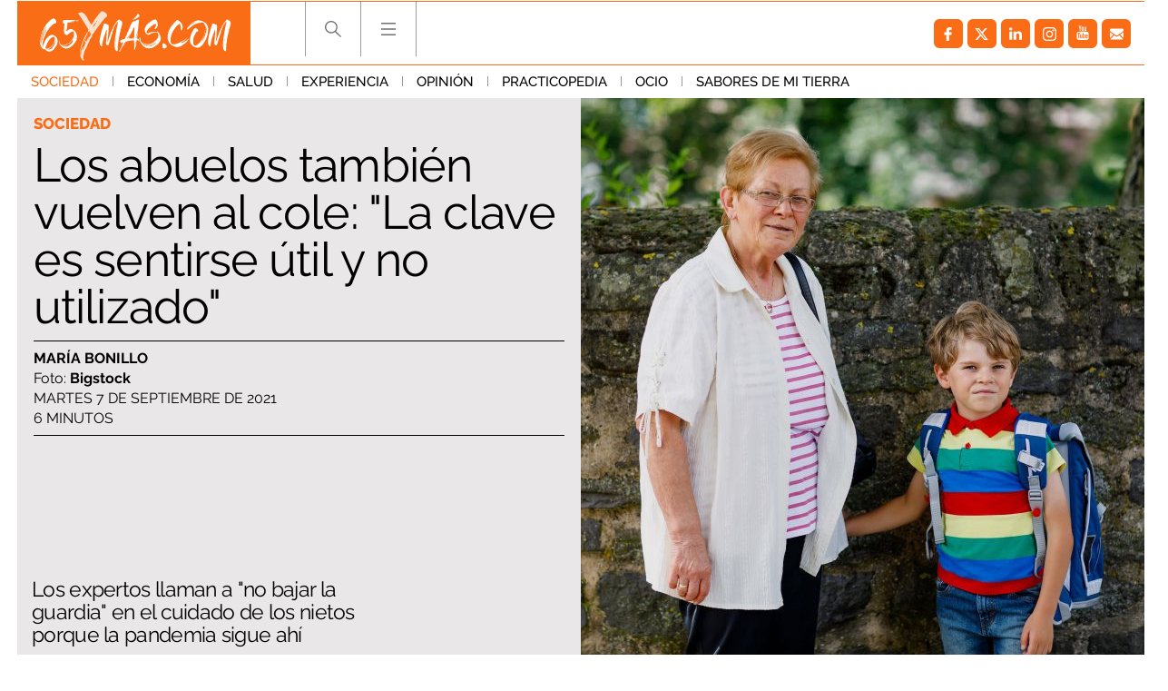

--- FILE ---
content_type: text/html; charset=UTF-8
request_url: https://www.65ymas.com/sociedad/abuelos-tambien-vuelven-cole-clave-es-sentirse-util-no-utilizado_31416_102.html
body_size: 63895
content:
	
	
<!DOCTYPE html>
<html lang="es">
<head>
	<meta charset="utf-8"/>
    	    <meta name="robots" content="index, follow, max-snippet:-1, max-image-preview:large, max-video-preview:-1">
    
		        		<title>Los abuelos también vuelven al cole</title>
    		<meta name="description" content="Los abuelos también vuelven al cole: &quot;La clave es sentirse útil y no utilizado&quot;. Los expertos llaman a &quot;no bajar la guardia&quot; por el Covid"/>
    		<link rel="canonical" href="https://www.65ymas.com/sociedad/abuelos-tambien-vuelven-cole-clave-es-sentirse-util-no-utilizado_31416_102.html" />
    			<meta property="og:title" content="Los abuelos también vuelven al cole: &quot;La clave es sentirse útil y no utilizado&quot;"/>
		<meta property="og:url" content="https://www.65ymas.com/sociedad/abuelos-tambien-vuelven-cole-clave-es-sentirse-util-no-utilizado_31416_102.html"/>
		<meta property="og:description" content="Los expertos llaman a &quot;no bajar la guardia&quot; en el cuidado de los nietos porque la pandemia sigue ahí"/>
		<meta property="og:image" content="https://www.65ymas.com/uploads/s1/79/64/25/bigstock-grandmother-taking-child-kid-250850068_5_1242x621.jpeg"/>
		<meta property="og:image:width" content="1242"/>
        <meta property="og:image:height" content="621"/>
        
            <meta property="og:type" content="article"/>
    <meta property="og:updated_time" content="2021-09-07T06:00:00+02:00" />
    <meta property="article:publisher" content="https://www.facebook.com/65ymas-2002318916504647/" />
    <meta property="article:published_time" content="2021-09-07T06:00:00+02:00" />
    <meta property="article:modified_time" content="2021-09-07T06:00:00+02:00" />

    <meta property="last-modified" content="2021-09-07T06:00:00+02:00" />
		
	<meta property="og:site_name" content="65 y más - El diario de las personas mayores"/>

		<meta name="twitter:card" content="summary_large_image"/>
	<meta name="twitter:url" content="https://www.65ymas.com/sociedad/abuelos-tambien-vuelven-cole-clave-es-sentirse-util-no-utilizado_31416_102.html"/>
	<meta name="twitter:title" content="Los abuelos también vuelven al cole: &quot;La clave es sentirse útil y no utilizado&quot; - 65 y más - El diario de las personas mayores"/>
	<meta name="twitter:description" content="Los expertos llaman a &quot;no bajar la guardia&quot; en el cuidado de los nietos porque la pandemia sigue ahí"/>
	<meta name="twitter:image:src" content="https://www.65ymas.com/uploads/s1/79/64/25/bigstock-grandmother-taking-child-kid-250850068_5_1242x621.jpeg"/>
	    <meta name="viewport" content="width=device-width, initial-scale=1, maximum-scale=5">
	<meta property="fb:pages" content="2002318916504647" />
	
	<link rel="shortcut icon" type="image/png" href="https://www.65ymas.com/uploads/static/65ymas/favicon.ico"/>
	<link rel="apple-touch-icon" sizes="72x72" href="https://www.65ymas.com/uploads/static/65ymas/apple-icon-72x72.png"/>
	<link rel="apple-touch-icon" sizes="114x114" href="https://www.65ymas.com/uploads/static/65ymas/apple-icon-114x114.png"/>

      
                    
            <link rel="preload" href="https://www.65ymas.com/uploads/s1/79/64/20/bigstock-grandmother-taking-child-kid-250850068_1_621x621.jpeg" as="image" media="(min-width:0px)" fetchpriority="high">
    
            
    
    
    <link rel="dns-prefetch" href="https://www.googletagmanager.com/">
    <link rel="dns-prefetch" href="https://www.google-analytics.com/">
    <link rel="preconnect" href="https://www.google-analytics.com/">
    
    <link rel="preconnect" href="https://www.65ymas.com/">
    <link rel="prerender"  href="https://www.65ymas.com/">
    
    <!--
    <link rel="preload" href="https://www.65ymas.com//uploads/static/65ymas/dist/fonts/raleway.woff2" as="font" type="font/woff2" fetchpriority="high" crossorigin>
    <link rel="preload" href="https://www.65ymas.com//uploads/static/65ymas/dist/fonts/merriweather.woff2" as="font" type="font/woff2" fetchpriority="high" crossorigin>
    -->

                <style>@font-face{font-family:Raleway;font-display:swap;font-weight:100;src:url(/uploads/static/65ymas/dist/fonts/raleway.woff2) format("woff2")}@font-face{font-family:Raleway;font-display:swap;font-weight:200;src:url(/uploads/static/65ymas/dist/fonts/raleway-200.woff2) format("woff2")}@font-face{font-family:Raleway;font-display:swap;font-weight:300;src:url(/uploads/static/65ymas/dist/fonts/raleway-300.woff2) format("woff2")}@font-face{font-family:Raleway;font-display:swap;font-weight:400;src:url(/uploads/static/65ymas/dist/fonts/raleway-400.woff2) format("woff2")}@font-face{font-family:Raleway;font-display:swap;font-weight:500;src:url(/uploads/static/65ymas/dist/fonts/raleway-500.woff2) format("woff2")}@font-face{font-family:Raleway;font-display:swap;font-weight:600;src:url(/uploads/static/65ymas/dist/fonts/raleway-600.woff2) format("woff2")}@font-face{font-family:Raleway;font-display:swap;font-weight:700;src:url(/uploads/static/65ymas/dist/fonts/raleway-700.woff2) format("woff2")}@font-face{font-family:Raleway;font-display:swap;font-weight:800;src:url(/uploads/static/65ymas/dist/fonts/raleway-800.woff2) format("woff2")}@font-face{font-family:Raleway;font-display:swap;font-weight:900;src:url(/uploads/static/65ymas/dist/fonts/raleway-900.woff2) format("woff2")}@font-face{font-family:Merriweather;font-display:swap;font-weight:100;src:url(/uploads/static/65ymas/dist/fonts/merriweather.woff2) format("woff2")}@font-face{font-family:Merriweather;font-display:swap;font-weight:400;src:url(/uploads/static/65ymas/dist/fonts/merriweather-400.woff2) format("woff2")}@font-face{font-family:Merriweather;font-display:swap;font-weight:700;src:url(/uploads/static/65ymas/dist/fonts/merriweather-700.woff2) format("woff2")}html{margin:0;padding:0}*{box-sizing:border-box;-webkit-font-smoothing:antialiased;-moz-osx-font-smoothing:grayscale}form,h1,h2,h3,p{margin:0;padding:0}a{color:#000}a,a:hover{transition:all .15s ease-in-out;text-decoration:none}a:hover{opacity:.6}input[type=button],input[type=email],input[type=password],input[type=submit],input[type=text],textarea{-webkit-appearance:none;border-radius:0}cs-ads{display:block}.row{margin-left:-7px;margin-right:-7px}.row:after,.row:before{content:" ";display:table}.row:after{clear:both}.col-lg-1,.col-lg-2,.col-lg-3,.col-lg-4,.col-md-1,.col-md-2,.col-md-3,.col-md-4,.col-sm-1,.col-sm-2,.col-sm-3,.col-sm-4,.col-xs-1,.col-xs-2,.col-xs-3,.col-xs-4{position:relative;min-height:1px;padding-left:7px;padding-right:7px;box-sizing:border-box}.col-xs-1,.col-xs-2,.col-xs-3,.col-xs-4{float:left}.col-xs-1{width:25%}.col-xs-2{width:50%}.col-xs-3{width:75%}.col-xs-4{width:100%}.col-xs-pull-0{right:auto}.col-xs-pull-1{right:25%}.col-xs-pull-2{right:50%}.col-xs-pull-3{right:75%}.col-xs-pull-4{right:100%}.col-xs-push-0{left:auto}.col-xs-push-1{left:25%}.col-xs-push-2{left:50%}.col-xs-push-3{left:75%}.col-xs-push-4{left:100%}.col-xs-offset-0{margin-left:0}.col-xs-offset-1{margin-left:25%}.col-xs-offset-2{margin-left:50%}.col-xs-offset-3{margin-left:75%}.col-xs-offset-4{margin-left:100%}body{margin:0;padding:0;overflow-x:hidden;color:#000;background:#fff;font-family:Raleway,sans-serif;font-weight:300;font-size:14px;min-height:300px}body.noscroll{overflow:hidden}body.noscroll:after{content:"";position:fixed;top:222px;right:0;bottom:0;left:0;z-index:1;background:hsla(0,0%,85%,.6)}.home .row.row-central>div{background-color:#eae8e8}.article .row-content-article+.row,.article .row-content-article>div{background-color:#fff}body.cs-vce transition{display:none}.element.is-special:before{content:"";position:absolute;top:0;right:0;bottom:0;left:0;z-index:1;border:6px solid #fa6d16;pointer-events:none}body.cs-vce .element.is-special:before{pointer-events:none}.element.is-special .text .category{padding:6px 10px;color:#fff;background:#fa6d16;font-size:20px}.element.is-special .title{margin-top:20px!important;font-family:Merriweather,sans-serif;font-size:48px;line-height:1.15em}body.author-articles,body.home{background:#eae8e8}body.author-articles .element .sound,body.home .element .sound{border-top:23px solid #eae8e8;border-right:23px solid #eae8e8}body.author-articles .element .sound:after,body.home .element .sound:after{margin:-20px 0 0}body.home.no-scroll{overflow:hidden}body.static .row-footer .subscribe-block{display:none}.no-articles{padding:40px;text-align:center}.row.row-central{max-width:1270px;margin:auto}.row-content-article,.row.row-header+.row.row-central{padding-top:107px}header{font-size:0;position:fixed;top:0;left:0;right:0;z-index:3;background:#eae8e8}header .top{padding:0 14px}header .top .wrapper{max-width:1242px;margin:0 auto;padding:0;border-top:1px solid #fa6d16;border-bottom:1px solid #fa6d16}header .top .logo{position:relative;display:inline-block;vertical-align:top;width:257px;height:69px}header .top .logo img{width:100%;height:69px}header .top h1,header .top nav{display:inline-block}header .top nav{vertical-align:top;margin:0 0 0 60px}header .top nav ul{margin:0;padding:0}header .top nav ul li{display:inline-block;border-left:1px solid #9c9c9e}header .top nav ul li:last-of-type{border-right:1px solid #9c9c9e}header .top nav ul li .search{width:60px;height:60px;display:block;background-image:url([data-uri]);background-position:50%;background-size:no-repeat;background-repeat:no-repeat;cursor:pointer}header .top nav ul li .search.active{background-image:url([data-uri]);background-size:no-repeat;background-size:17px}header .top nav ul li .hamb,header .top nav ul li .search.active{background-position:50%;background-repeat:no-repeat;cursor:pointer}header .top nav ul li .hamb{width:60px;height:60px;display:block;background-image:url([data-uri]);background-size:no-repeat}header .top nav ul li .hamb.active{background-image:url([data-uri]);background-position:50%;background-size:no-repeat;background-repeat:no-repeat;cursor:pointer;background-size:17px}header .top nav ul li .hamb:hover,header .top nav ul li .search:hover{opacity:.6}header .menu{font-size:0;text-align:left;transition:all .15s ease-in-out}header .menu ul{max-width:1270px;margin:0 auto;padding:0 14px}header .menu ul li{display:inline-block}header .menu ul li a{display:inline-block;padding:9px 15px;font-size:15px;font-family:Raleway,sans-serif;font-weight:500;text-transform:uppercase;transition:all .15s ease-in-out}header .menu ul li a.active,header .menu ul li a:hover{color:#fa6d16;opacity:1;transition:all .15s ease-in-out}header .menu ul li:after{content:"";display:inline-block;width:1px;height:11px;background:#999}header .menu ul li:last-of-type:after{display:none}header.h-fixed .menu{display:none;transition:all .15s ease-in-out}header .social{background:none;height:auto;float:right;margin:9px 0}header .h-search{position:fixed;top:71px;left:0;right:0;background:#eae8e8;padding:40px 10px}header .h-search form{position:relative;max-width:768px;margin:auto;padding:0 7px;font-size:0}header .h-search form input[type=text]{display:inline-block;width:calc(100% - 150px);padding:17px 15px;color:#000;font-size:18px;border:1px solid #999;outline:0;transition:all .15s ease-in-out}header .h-search form input[type=text]:hover{border:1px solid #d0cfcf;transition:all .15s ease-in-out}header .h-search form input[type=text]:focus{border:1px solid #fc6c00;transition:all .15s ease-in-out}header .h-search form input[type=submit]{display:inline-block;width:150px;padding:18px 12px;background:#fc6c00;font-size:18px;color:#fff;text-transform:uppercase;border:0;outline:0;cursor:pointer;transition:all .15s ease-in-out}header .h-search form input[type=submit]:focus,header .h-search form input[type=submit]:hover{background:#000;transition:all .15s ease-in-out}header .h-search form .close{position:absolute;top:15px;right:-40px;width:25px;height:26px;background-image:url([data-uri]);background-position:50%;background-size:no-repeat;background-repeat:no-repeat;background-size:25px;opacity:.4;cursor:pointer;transition:all .15s ease-in-out}header .h-search form .close:hover{opacity:.8;transition:all .15s ease-in-out}body.home header .h-search form input[type=text]{border:1px solid #fff}.h-nav,header,header .h-search{background:#fff}body.author-articles .h-nav,body.author-articles header,body.author-articles header .h-search,body.home .h-nav,body.home header,body.home header .h-search{background:#eae8e8}.social ul{list-style-type:none;display:flex;margin:0;padding:10px}.social ul li{margin-right:5px}.social ul li a:hover{opacity:.7}.social-icon{display:flex;align-items:center;justify-content:center;width:32px;height:32px;background:#999;border-radius:6px}.social-icon svg{width:15px;height:15px;fill:#fff}.social-icon.facebook{background:#fa6d16}.social-icon.facebook svg{margin-right:1px}.social-icon.twitter{background:#fa6d16}.social-icon.twitter svg{width:21px;height:21px;margin-right:1px}.social-icon.linkedin{background:#fa6d16}.social-icon.linkedin svg{width:14px;height:14px}.social-icon.gplus{background:#fa6d16}.social-icon.gplus svg{width:17px;height:17px}.social-icon.youtube{background:#fa6d16}.social-icon.youtube svg{width:16px;height:16px;margin-bottom:2px}.social-icon.instagram,.social-icon.mail,.social-icon.pinterest,.social-icon.print,.social-icon.telegram,.social-icon.whatsapp{background:#fa6d16}.c-banner{clear:both;text-align:center}.c-banner__wrapper{margin:0 auto;line-height:0}.c-banner__wrapper embed,.c-banner__wrapper iframe,.c-banner__wrapper img,.c-banner__wrapper video{max-width:100%}.row-central--flex .right-column .c-banner{margin-bottom:15px}.c-banner--billboard{padding:20px 0}.c-banner--billboard #Billboard_TOP{min-height:90px}.c-banner--sky{position:fixed;top:110px;left:0;width:100%}.cs-vce .c-banner--sky{display:block;position:static;border:0;text-align:left}.cs-vce .c-banner--sky:after{content:"Banners: Sky";display:block;width:100%!important;min-height:40px;background:#eff9fa;border:1px solid #badbe0;border-radius:2px}.c-banner--sky .c-banner__wrapper{position:relative;width:1604px}.cs-vce .c-banner--sky .c-banner__wrapper{display:none}.c-banner--sky .c-banner__sky-left{position:absolute;left:0;top:0}.c-banner--sky .c-banner__sky-right{position:absolute;right:0;top:0}.c-banner--roba{float:left;clear:none;margin:0 0 14px}.cs-vce .c-banner--roba{float:none;margin:0 0 14px}.article .right-column .c-banner--roba{width:100%!important}.c-banner--roba #Roba_1{min-height:250px}.c-banner--roba #Roba_2{min-height:250px}.c-banner--fixed-article{padding-bottom:20px}.c-banner #Floor_Ad{min-height:0}.c-banner--300x100 cs-ads,.c-banner--300x250 cs-ads,.c-banner--300x600 cs-ads,.c-banner--970x250 cs-ads{z-index:2;position:relative;display:block}.c-banner--300x100:before,.c-banner--300x250:before,.c-banner--300x600:before,.c-banner--970x250:before{display:block;margin-bottom:5px;position:absolute;top:15px;left:50%;z-index:1;transform:translateX(-50%);font-family:Arial,Helvetica,sans-serif;font-size:10px;color:#999;text-align:center;content:"Publicitat"}html[lang=es] .c-banner--300x100:before,html[lang=es] .c-banner--300x250:before,html[lang=es] .c-banner--300x600:before,html[lang=es] .c-banner--970x250:before{content:"Publicidad"}.c-banner--970x250{max-width:77.625rem;height:15.625rem;margin:0 auto;border-color:#fff;border-style:solid;border-width:.625rem 1.375rem;box-sizing:content-box}.c-banner--300x100{height:6.25rem}.c-banner--300x250{height:15.625rem}.c-banner--120x600,.c-banner--300x600{height:37.5rem}.c-banner--mobile{display:none}.c-banner img{max-width:100%;margin:0 auto;height:auto}.element.banner{background:#fff}.element.banner a{display:block;font-size:0}.element.banner img{width:100%}.article-list .banner.banner-double{padding-bottom:calc(200% + 14px);background:#d7d7d7}.col-banner-double{float:right!important}.is-mobile{display:none}.category-112 .thematic-info .thematic-info-title a+h1{color:#fa6d16}.category-112 .thematic-info .thematic-links ul li a{display:inline-block;margin-bottom:4px;padding:6px 8px;color:#fff;background:#fa6d16;font-size:12px;font-weight:800}.category-112 .thematic-info .thematic-links ul li a:hover{color:#fff;background:#df6316}.category-112 .thematic-info .thematic-links ul li.active a{color:#fc6c00;background:#fafafa}.category-112 .thematic-info .thematic-links ul li+li:before{display:none}.category-112 .element .text .category{padding:4px 6px;color:#fff;background:#fa6d16;font-size:12px}.category-112 .element.small .text .title{font-size:24px}.category-112 ul.pagination li:first-of-type span,.category-112 ul.pagination li:last-of-type span{color:#fff;background:#fa6d16;border-color:#fa6d16}.article.category-112 .element:first-child:before{border-right:none}.article.category-112 .element:nth-child(2):before{border-left:none}.category-113 .thematic-info .thematic-info-title a+h1{color:#fa6d16}.category-113 .thematic-info .thematic-links ul li a{display:inline-block;margin-bottom:4px;padding:6px 8px;color:#fff;background:#fa6d16;font-size:12px;font-weight:800}.category-113 .thematic-info .thematic-links ul li a:hover{color:#fff;background:#df6316}.category-113 .thematic-info .thematic-links ul li.active a{color:#fc6c00;background:#fafafa}.category-113 .thematic-info .thematic-links ul li+li:before{display:none}.category-113 .element .text .category{padding:4px 6px;color:#fff;background:#fa6d16;font-size:12px}.category-113 .element.small .text .title{font-size:24px}.category-113 ul.pagination li:first-of-type span,.category-113 ul.pagination li:last-of-type span{color:#fff;background:#fa6d16;border-color:#fa6d16}.article.category-113 .element:first-child:before{border-right:none}.article.category-113 .element:nth-child(2):before{border-left:none}.category-114 .thematic-info .thematic-info-title a+h1{color:#fa6d16}.category-114 .thematic-info .thematic-links ul li a{display:inline-block;margin-bottom:4px;padding:6px 8px;color:#fff;background:#fa6d16;font-size:12px;font-weight:800}.category-114 .thematic-info .thematic-links ul li a:hover{color:#fff;background:#df6316}.category-114 .thematic-info .thematic-links ul li.active a{color:#fc6c00;background:#fafafa}.category-114 .thematic-info .thematic-links ul li+li:before{display:none}.category-114 .element .text .category{padding:4px 6px;color:#fff;background:#fa6d16;font-size:12px}.category-114 .element.small .text .title{font-size:24px}.category-114 ul.pagination li:first-of-type span,.category-114 ul.pagination li:last-of-type span{color:#fff;background:#fa6d16;border-color:#fa6d16}.article.category-114 .element:first-child:before{border-right:none}.article.category-114 .element:nth-child(2):before{border-left:none}.category-115 .thematic-info .thematic-info-title a+h1{color:#fa6d16}.category-115 .thematic-info .thematic-links ul li a{display:inline-block;margin-bottom:4px;padding:6px 8px;color:#fff;background:#fa6d16;font-size:12px;font-weight:800}.category-115 .thematic-info .thematic-links ul li a:hover{color:#fff;background:#df6316}.category-115 .thematic-info .thematic-links ul li.active a{color:#fc6c00;background:#fafafa}.category-115 .thematic-info .thematic-links ul li+li:before{display:none}.category-115 .element .text .category{padding:4px 6px;color:#fff;background:#fa6d16;font-size:12px}.category-115 .element.small .text .title{font-size:24px}.category-115 ul.pagination li:first-of-type span,.category-115 ul.pagination li:last-of-type span{color:#fff;background:#fa6d16;border-color:#fa6d16}.article.category-115 .element:first-child:before{border-right:none}.article.category-115 .element:nth-child(2):before{border-left:none}.category-116 .thematic-info .thematic-info-title a+h1{color:#fa6d16}.category-116 .thematic-info .thematic-links ul li a{display:inline-block;margin-bottom:4px;padding:6px 8px;color:#fff;background:#fa6d16;font-size:12px;font-weight:800}.category-116 .thematic-info .thematic-links ul li a:hover{color:#fff;background:#df6316}.category-116 .thematic-info .thematic-links ul li.active a{color:#fc6c00;background:#fafafa}.category-116 .thematic-info .thematic-links ul li+li:before{display:none}.category-116 .element .text .category{padding:4px 6px;color:#fff;background:#fa6d16;font-size:12px}.category-116 .element.small .text .title{font-size:24px}.category-116 ul.pagination li:first-of-type span,.category-116 ul.pagination li:last-of-type span{color:#fff;background:#fa6d16;border-color:#fa6d16}.article.category-116 .element:first-child:before{border-right:none}.article.category-116 .element:nth-child(2):before{border-left:none}.category-117 .thematic-info .thematic-info-title a+h1{color:#fa6d16}.category-117 .thematic-info .thematic-links ul li a{display:inline-block;margin-bottom:4px;padding:6px 8px;color:#fff;background:#fa6d16;font-size:12px;font-weight:800}.category-117 .thematic-info .thematic-links ul li a:hover{color:#fff;background:#df6316}.category-117 .thematic-info .thematic-links ul li.active a{color:#fc6c00;background:#fafafa}.category-117 .thematic-info .thematic-links ul li+li:before{display:none}.category-117 .element .text .category{padding:4px 6px;color:#fff;background:#fa6d16;font-size:12px}.category-117 .element.small .text .title{font-size:24px}.category-117 ul.pagination li:first-of-type span,.category-117 ul.pagination li:last-of-type span{color:#fff;background:#fa6d16;border-color:#fa6d16}.article.category-117 .element:first-child:before{border-right:none}.article.category-117 .element:nth-child(2):before{border-left:none}.category-118 .thematic-info .thematic-info-title a+h1{color:#fa6d16}.category-118 .thematic-info .thematic-links ul li a{display:inline-block;margin-bottom:4px;padding:6px 8px;color:#fff;background:#fa6d16;font-size:12px;font-weight:800}.category-118 .thematic-info .thematic-links ul li a:hover{color:#fff;background:#df6316}.category-118 .thematic-info .thematic-links ul li.active a{color:#fc6c00;background:#fafafa}.category-118 .thematic-info .thematic-links ul li+li:before{display:none}.category-118 .element .text .category{padding:4px 6px;color:#fff;background:#fa6d16;font-size:12px}.category-118 .element.small .text .title{font-size:24px}.category-118 ul.pagination li:first-of-type span,.category-118 ul.pagination li:last-of-type span{color:#fff;background:#fa6d16;border-color:#fa6d16}.article.category-118 .element:first-child:before{border-right:none}.article.category-118 .element:nth-child(2):before{border-left:none}.category-119 .thematic-info .thematic-info-title a+h1{color:#fa6d16}.category-119 .thematic-info .thematic-links ul li a{display:inline-block;margin-bottom:4px;padding:6px 8px;color:#fff;background:#fa6d16;font-size:12px;font-weight:800}.category-119 .thematic-info .thematic-links ul li a:hover{color:#fff;background:#df6316}.category-119 .thematic-info .thematic-links ul li.active a{color:#fc6c00;background:#fafafa}.category-119 .thematic-info .thematic-links ul li+li:before{display:none}.category-119 .element .text .category{padding:4px 6px;color:#fff;background:#fa6d16;font-size:12px}.category-119 .element.small .text .title{font-size:24px}.category-119 ul.pagination li:first-of-type span,.category-119 ul.pagination li:last-of-type span{color:#fff;background:#fa6d16;border-color:#fa6d16}.article.category-119 .element:first-child:before{border-right:none}.article.category-119 .element:nth-child(2):before{border-left:none}.category-120 .thematic-info .thematic-info-title a+h1{color:#fa6d16}.category-120 .thematic-info .thematic-links ul li a{display:inline-block;margin-bottom:4px;padding:6px 8px;color:#fff;background:#fa6d16;font-size:12px;font-weight:800}.category-120 .thematic-info .thematic-links ul li a:hover{color:#fff;background:#df6316}.category-120 .thematic-info .thematic-links ul li.active a{color:#fc6c00;background:#fafafa}.category-120 .thematic-info .thematic-links ul li+li:before{display:none}.category-120 .element .text .category{padding:4px 6px;color:#fff;background:#fa6d16;font-size:12px}.category-120 .element.small .text .title{font-size:24px}.category-120 ul.pagination li:first-of-type span,.category-120 ul.pagination li:last-of-type span{color:#fff;background:#fa6d16;border-color:#fa6d16}.article.category-120 .element:first-child:before{border-right:none}.article.category-120 .element:nth-child(2):before{border-left:none}.category-121 .thematic-info .thematic-info-title a+h1{color:#fa6d16}.category-121 .thematic-info .thematic-links ul li a{display:inline-block;margin-bottom:4px;padding:6px 8px;color:#fff;background:#fa6d16;font-size:12px;font-weight:800}.category-121 .thematic-info .thematic-links ul li a:hover{color:#fff;background:#df6316}.category-121 .thematic-info .thematic-links ul li.active a{color:#fc6c00;background:#fafafa}.category-121 .thematic-info .thematic-links ul li+li:before{display:none}.category-121 .element .text .category{padding:4px 6px;color:#fff;background:#fa6d16;font-size:12px}.category-121 .element.small .text .title{font-size:24px}.category-121 ul.pagination li:first-of-type span,.category-121 ul.pagination li:last-of-type span{color:#fff;background:#fa6d16;border-color:#fa6d16}.article.category-121 .element:first-child:before{border-right:none}.article.category-121 .element:nth-child(2):before{border-left:none}.category-122 .thematic-info .thematic-info-title a+h1{color:#fa6d16}.category-122 .thematic-info .thematic-links ul li a{display:inline-block;margin-bottom:4px;padding:6px 8px;color:#fff;background:#fa6d16;font-size:12px;font-weight:800}.category-122 .thematic-info .thematic-links ul li a:hover{color:#fff;background:#df6316}.category-122 .thematic-info .thematic-links ul li.active a{color:#fc6c00;background:#fafafa}.category-122 .thematic-info .thematic-links ul li+li:before{display:none}.category-122 .element .text .category{padding:4px 6px;color:#fff;background:#fa6d16;font-size:12px}.category-122 .element.small .text .title{font-size:24px}.category-122 ul.pagination li:first-of-type span,.category-122 ul.pagination li:last-of-type span{color:#fff;background:#fa6d16;border-color:#fa6d16}.article.category-122 .element:first-child:before{border-right:none}.article.category-122 .element:nth-child(2):before{border-left:none}.category-123 .thematic-info .thematic-info-title a+h1{color:#fa6d16}.category-123 .thematic-info .thematic-links ul li a{display:inline-block;margin-bottom:4px;padding:6px 8px;color:#fff;background:#fa6d16;font-size:12px;font-weight:800}.category-123 .thematic-info .thematic-links ul li a:hover{color:#fff;background:#df6316}.category-123 .thematic-info .thematic-links ul li.active a{color:#fc6c00;background:#fafafa}.category-123 .thematic-info .thematic-links ul li+li:before{display:none}.category-123 .element .text .category{padding:4px 6px;color:#fff;background:#fa6d16;font-size:12px}.category-123 .element.small .text .title{font-size:24px}.category-123 ul.pagination li:first-of-type span,.category-123 ul.pagination li:last-of-type span{color:#fff;background:#fa6d16;border-color:#fa6d16}.article.category-123 .element:first-child:before{border-right:none}.article.category-123 .element:nth-child(2):before{border-left:none}.category-124 .thematic-info .thematic-info-title a+h1{color:#fa6d16}.category-124 .thematic-info .thematic-links ul li a{display:inline-block;margin-bottom:4px;padding:6px 8px;color:#fff;background:#fa6d16;font-size:12px;font-weight:800}.category-124 .thematic-info .thematic-links ul li a:hover{color:#fff;background:#df6316}.category-124 .thematic-info .thematic-links ul li.active a{color:#fc6c00;background:#fafafa}.category-124 .thematic-info .thematic-links ul li+li:before{display:none}.category-124 .element .text .category{padding:4px 6px;color:#fff;background:#fa6d16;font-size:12px}.category-124 .element.small .text .title{font-size:24px}.category-124 ul.pagination li:first-of-type span,.category-124 ul.pagination li:last-of-type span{color:#fff;background:#fa6d16;border-color:#fa6d16}.article.category-124 .element:first-child:before{border-right:none}.article.category-124 .element:nth-child(2):before{border-left:none}.category-125 .thematic-info .thematic-info-title a+h1{color:#fa6d16}.category-125 .thematic-info .thematic-links ul li a{display:inline-block;margin-bottom:4px;padding:6px 8px;color:#fff;background:#fa6d16;font-size:12px;font-weight:800}.category-125 .thematic-info .thematic-links ul li a:hover{color:#fff;background:#df6316}.category-125 .thematic-info .thematic-links ul li.active a{color:#fc6c00;background:#fafafa}.category-125 .thematic-info .thematic-links ul li+li:before{display:none}.category-125 .element .text .category{padding:4px 6px;color:#fff;background:#fa6d16;font-size:12px}.category-125 .element.small .text .title{font-size:24px}.category-125 ul.pagination li:first-of-type span,.category-125 ul.pagination li:last-of-type span{color:#fff;background:#fa6d16;border-color:#fa6d16}.article.category-125 .element:first-child:before{border-right:none}.article.category-125 .element:nth-child(2):before{border-left:none}.category-126 .thematic-info .thematic-info-title a+h1{color:#fa6d16}.category-126 .thematic-info .thematic-links ul li a{display:inline-block;margin-bottom:4px;padding:6px 8px;color:#fff;background:#fa6d16;font-size:12px;font-weight:800}.category-126 .thematic-info .thematic-links ul li a:hover{color:#fff;background:#df6316}.category-126 .thematic-info .thematic-links ul li.active a{color:#fc6c00;background:#fafafa}.category-126 .thematic-info .thematic-links ul li+li:before{display:none}.category-126 .element .text .category{padding:4px 6px;color:#fff;background:#fa6d16;font-size:12px}.category-126 .element.small .text .title{font-size:24px}.category-126 ul.pagination li:first-of-type span,.category-126 ul.pagination li:last-of-type span{color:#fff;background:#fa6d16;border-color:#fa6d16}.article.category-126 .element:first-child:before{border-right:none}.article.category-126 .element:nth-child(2):before{border-left:none}.category-127 .thematic-info .thematic-info-title a+h1{color:#fa6d16}.category-127 .thematic-info .thematic-links ul li a{display:inline-block;margin-bottom:4px;padding:6px 8px;color:#fff;background:#fa6d16;font-size:12px;font-weight:800}.category-127 .thematic-info .thematic-links ul li a:hover{color:#fff;background:#df6316}.category-127 .thematic-info .thematic-links ul li.active a{color:#fc6c00;background:#fafafa}.category-127 .thematic-info .thematic-links ul li+li:before{display:none}.category-127 .element .text .category{padding:4px 6px;color:#fff;background:#fa6d16;font-size:12px}.category-127 .element.small .text .title{font-size:24px}.category-127 ul.pagination li:first-of-type span,.category-127 ul.pagination li:last-of-type span{color:#fff;background:#fa6d16;border-color:#fa6d16}.article.category-127 .element:first-child:before{border-right:none}.article.category-127 .element:nth-child(2):before{border-left:none}.category-128 .thematic-info .thematic-info-title a+h1{color:#fa6d16}.category-128 .thematic-info .thematic-links ul li a{display:inline-block;margin-bottom:4px;padding:6px 8px;color:#fff;background:#fa6d16;font-size:12px;font-weight:800}.category-128 .thematic-info .thematic-links ul li a:hover{color:#fff;background:#df6316}.category-128 .thematic-info .thematic-links ul li.active a{color:#fc6c00;background:#fafafa}.category-128 .thematic-info .thematic-links ul li+li:before{display:none}.category-128 .element .text .category{padding:4px 6px;color:#fff;background:#fa6d16;font-size:12px}.category-128 .element.small .text .title{font-size:24px}.category-128 ul.pagination li:first-of-type span,.category-128 ul.pagination li:last-of-type span{color:#fff;background:#fa6d16;border-color:#fa6d16}.article.category-128 .element:first-child:before{border-right:none}.article.category-128 .element:nth-child(2):before{border-left:none}.category-129 .thematic-info .thematic-info-title a+h1{color:#fa6d16}.category-129 .thematic-info .thematic-links ul li a{display:inline-block;margin-bottom:4px;padding:6px 8px;color:#fff;background:#fa6d16;font-size:12px;font-weight:800}.category-129 .thematic-info .thematic-links ul li a:hover{color:#fff;background:#df6316}.category-129 .thematic-info .thematic-links ul li.active a{color:#fc6c00;background:#fafafa}.category-129 .thematic-info .thematic-links ul li+li:before{display:none}.category-129 .element .text .category{padding:4px 6px;color:#fff;background:#fa6d16;font-size:12px}.category-129 .element.small .text .title{font-size:24px}.category-129 ul.pagination li:first-of-type span,.category-129 ul.pagination li:last-of-type span{color:#fff;background:#fa6d16;border-color:#fa6d16}.article.category-129 .element:first-child:before{border-right:none}.article.category-129 .element:nth-child(2):before{border-left:none}.category-130 .thematic-info .thematic-info-title a+h1{color:#fa6d16}.category-130 .thematic-info .thematic-links ul li a{display:inline-block;margin-bottom:4px;padding:6px 8px;color:#fff;background:#fa6d16;font-size:12px;font-weight:800}.category-130 .thematic-info .thematic-links ul li a:hover{color:#fff;background:#df6316}.category-130 .thematic-info .thematic-links ul li.active a{color:#fc6c00;background:#fafafa}.category-130 .thematic-info .thematic-links ul li+li:before{display:none}.category-130 .element .text .category{padding:4px 6px;color:#fff;background:#fa6d16;font-size:12px}.category-130 .element.small .text .title{font-size:24px}.category-130 ul.pagination li:first-of-type span,.category-130 ul.pagination li:last-of-type span{color:#fff;background:#fa6d16;border-color:#fa6d16}.article.category-130 .element:first-child:before{border-right:none}.article.category-130 .element:nth-child(2):before{border-left:none}.category-131 .thematic-info .thematic-info-title a+h1{color:#fa6d16}.category-131 .thematic-info .thematic-links ul li a{display:inline-block;margin-bottom:4px;padding:6px 8px;color:#fff;background:#fa6d16;font-size:12px;font-weight:800}.category-131 .thematic-info .thematic-links ul li a:hover{color:#fff;background:#df6316}.category-131 .thematic-info .thematic-links ul li.active a{color:#fc6c00;background:#fafafa}.category-131 .thematic-info .thematic-links ul li+li:before{display:none}.category-131 .element .text .category{padding:4px 6px;color:#fff;background:#fa6d16;font-size:12px}.category-131 .element.small .text .title{font-size:24px}.category-131 ul.pagination li:first-of-type span,.category-131 ul.pagination li:last-of-type span{color:#fff;background:#fa6d16;border-color:#fa6d16}.article.category-131 .element:first-child:before{border-right:none}.article.category-131 .element:nth-child(2):before{border-left:none}.category-143 .thematic-info .thematic-info-title a+h1{color:#fa6d16}.category-143 .thematic-info .thematic-links ul li a{display:inline-block;margin-bottom:4px;padding:6px 8px;color:#fff;background:#fa6d16;font-size:12px;font-weight:800}.category-143 .thematic-info .thematic-links ul li a:hover{color:#fff;background:#df6316}.category-143 .thematic-info .thematic-links ul li.active a{color:#fc6c00;background:#fafafa}.category-143 .thematic-info .thematic-links ul li+li:before{display:none}.category-143 ul.pagination li:first-of-type span,.category-143 ul.pagination li:last-of-type span{color:#fff;background:#fa6d16;border-color:#fa6d16}.article.category-143 .element:first-child:before{border-right:none}.article.category-143 .element:nth-child(2):before{border-left:none}.category-144 .thematic-info .thematic-info-title a+h1{color:#fa6d16}.category-144 .thematic-info .thematic-links ul li a{display:inline-block;margin-bottom:4px;padding:6px 8px;color:#fff;background:#fa6d16;font-size:12px;font-weight:800}.category-144 .thematic-info .thematic-links ul li a:hover{color:#fff;background:#df6316}.category-144 .thematic-info .thematic-links ul li.active a{color:#fc6c00;background:#fafafa}.category-144 .thematic-info .thematic-links ul li+li:before{display:none}.category-144 ul.pagination li:first-of-type span,.category-144 ul.pagination li:last-of-type span{color:#fff;background:#fa6d16;border-color:#fa6d16}.article.category-144 .element:first-child:before{border-right:none}.article.category-144 .element:nth-child(2):before{border-left:none}.category-145 .thematic-info .thematic-info-title a+h1{color:#fa6d16}.category-145 .thematic-info .thematic-links ul li a{display:inline-block;margin-bottom:4px;padding:6px 8px;color:#fff;background:#fa6d16;font-size:12px;font-weight:800}.category-145 .thematic-info .thematic-links ul li a:hover{color:#fff;background:#df6316}.category-145 .thematic-info .thematic-links ul li.active a{color:#fc6c00;background:#fafafa}.category-145 .thematic-info .thematic-links ul li+li:before{display:none}.category-145 ul.pagination li:first-of-type span,.category-145 ul.pagination li:last-of-type span{color:#fff;background:#fa6d16;border-color:#fa6d16}.article.category-145 .element:first-child:before{border-right:none}.article.category-145 .element:nth-child(2):before{border-left:none}.category-146 .thematic-info .thematic-info-title a+h1{color:#fa6d16}.category-146 .thematic-info .thematic-links ul li a{display:inline-block;margin-bottom:4px;padding:6px 8px;color:#fff;background:#fa6d16;font-size:12px;font-weight:800}.category-146 .thematic-info .thematic-links ul li a:hover{color:#fff;background:#df6316}.category-146 .thematic-info .thematic-links ul li.active a{color:#fc6c00;background:#fafafa}.category-146 .thematic-info .thematic-links ul li+li:before{display:none}.category-146 ul.pagination li:first-of-type span,.category-146 ul.pagination li:last-of-type span{color:#fff;background:#fa6d16;border-color:#fa6d16}.article.category-146 .element:first-child:before{border-right:none}.article.category-146 .element:nth-child(2):before{border-left:none}.category-147 .thematic-info .thematic-info-title a+h1{color:#fa6d16}.category-147 .thematic-info .thematic-links ul li a{display:inline-block;margin-bottom:4px;padding:6px 8px;color:#fff;background:#fa6d16;font-size:12px;font-weight:800}.category-147 .thematic-info .thematic-links ul li a:hover{color:#fff;background:#df6316}.category-147 .thematic-info .thematic-links ul li.active a{color:#fc6c00;background:#fafafa}.category-147 .thematic-info .thematic-links ul li+li:before{display:none}.category-147 ul.pagination li:first-of-type span,.category-147 ul.pagination li:last-of-type span{color:#fff;background:#fa6d16;border-color:#fa6d16}.article.category-147 .element:first-child:before{border-right:none}.article.category-147 .element:nth-child(2):before{border-left:none}.category-148 .thematic-info .thematic-info-title a+h1{color:#fa6d16}.category-148 .thematic-info .thematic-links ul li a{display:inline-block;margin-bottom:4px;padding:6px 8px;color:#fff;background:#fa6d16;font-size:12px;font-weight:800}.category-148 .thematic-info .thematic-links ul li a:hover{color:#fff;background:#df6316}.category-148 .thematic-info .thematic-links ul li.active a{color:#fc6c00;background:#fafafa}.category-148 .thematic-info .thematic-links ul li+li:before{display:none}.category-148 ul.pagination li:first-of-type span,.category-148 ul.pagination li:last-of-type span{color:#fff;background:#fa6d16;border-color:#fa6d16}.article.category-148 .element:first-child:before{border-right:none}.article.category-148 .element:nth-child(2):before{border-left:none}.category-149 .thematic-info .thematic-info-title a+h1{color:#fa6d16}.category-149 .thematic-info .thematic-links ul li a{display:inline-block;margin-bottom:4px;padding:6px 8px;color:#fff;background:#fa6d16;font-size:12px;font-weight:800}.category-149 .thematic-info .thematic-links ul li a:hover{color:#fff;background:#df6316}.category-149 .thematic-info .thematic-links ul li.active a{color:#fc6c00;background:#fafafa}.category-149 .thematic-info .thematic-links ul li+li:before{display:none}.category-149 ul.pagination li:first-of-type span,.category-149 ul.pagination li:last-of-type span{color:#fff;background:#fa6d16;border-color:#fa6d16}.article.category-149 .element:first-child:before{border-right:none}.article.category-149 .element:nth-child(2):before{border-left:none}.category-150 .thematic-info .thematic-info-title a+h1{color:#fa6d16}.category-150 .thematic-info .thematic-links ul li a{display:inline-block;margin-bottom:4px;padding:6px 8px;color:#fff;background:#fa6d16;font-size:12px;font-weight:800}.category-150 .thematic-info .thematic-links ul li a:hover{color:#fff;background:#df6316}.category-150 .thematic-info .thematic-links ul li.active a{color:#fc6c00;background:#fafafa}.category-150 .thematic-info .thematic-links ul li+li:before{display:none}.category-150 ul.pagination li:first-of-type span,.category-150 ul.pagination li:last-of-type span{color:#fff;background:#fa6d16;border-color:#fa6d16}.article.category-150 .element:first-child:before{border-right:none}.article.category-150 .element:nth-child(2):before{border-left:none}.category-151 .thematic-info .thematic-info-title a+h1{color:#fa6d16}.category-151 .thematic-info .thematic-links ul li a{display:inline-block;margin-bottom:4px;padding:6px 8px;color:#fff;background:#fa6d16;font-size:12px;font-weight:800}.category-151 .thematic-info .thematic-links ul li a:hover{color:#fff;background:#df6316}.category-151 .thematic-info .thematic-links ul li.active a{color:#fc6c00;background:#fafafa}.category-151 .thematic-info .thematic-links ul li+li:before{display:none}.category-151 ul.pagination li:first-of-type span,.category-151 ul.pagination li:last-of-type span{color:#fff;background:#fa6d16;border-color:#fa6d16}.article.category-151 .element:first-child:before{border-right:none}.article.category-151 .element:nth-child(2):before{border-left:none}.category-152 .thematic-info .thematic-info-title a+h1{color:#fa6d16}.category-152 .thematic-info .thematic-links ul li a{display:inline-block;margin-bottom:4px;padding:6px 8px;color:#fff;background:#fa6d16;font-size:12px;font-weight:800}.category-152 .thematic-info .thematic-links ul li a:hover{color:#fff;background:#df6316}.category-152 .thematic-info .thematic-links ul li.active a{color:#fc6c00;background:#fafafa}.category-152 .thematic-info .thematic-links ul li+li:before{display:none}.category-152 ul.pagination li:first-of-type span,.category-152 ul.pagination li:last-of-type span{color:#fff;background:#fa6d16;border-color:#fa6d16}.article.category-152 .element:first-child:before{border-right:none}.article.category-152 .element:nth-child(2):before{border-left:none}.category-153 .thematic-info .thematic-info-title a+h1{color:#fa6d16}.category-153 .thematic-info .thematic-links ul li a{display:inline-block;margin-bottom:4px;padding:6px 8px;color:#fff;background:#fa6d16;font-size:12px;font-weight:800}.category-153 .thematic-info .thematic-links ul li a:hover{color:#fff;background:#df6316}.category-153 .thematic-info .thematic-links ul li.active a{color:#fc6c00;background:#fafafa}.category-153 .thematic-info .thematic-links ul li+li:before{display:none}.category-153 ul.pagination li:first-of-type span,.category-153 ul.pagination li:last-of-type span{color:#fff;background:#fa6d16;border-color:#fa6d16}.article.category-153 .element:first-child:before{border-right:none}.article.category-153 .element:nth-child(2):before{border-left:none}.category-155 .thematic-info .thematic-info-title a+h1{color:#fa6d16}.category-155 .thematic-info .thematic-links ul li a{display:inline-block;margin-bottom:4px;padding:6px 8px;color:#fff;background:#fa6d16;font-size:12px;font-weight:800}.category-155 .thematic-info .thematic-links ul li a:hover{color:#fff;background:#df6316}.category-155 .thematic-info .thematic-links ul li.active a{color:#fc6c00;background:#fafafa}.category-155 .thematic-info .thematic-links ul li+li:before{display:none}.category-155 ul.pagination li:first-of-type span,.category-155 ul.pagination li:last-of-type span{color:#fff;background:#fa6d16;border-color:#fa6d16}.article.category-155 .element:first-child:before{border-right:none}.article.category-155 .element:nth-child(2):before{border-left:none}.category-154 .thematic-info .thematic-info-title a+h1{color:#fa6d16}.category-154 .thematic-info .thematic-links ul li a{display:inline-block;margin-bottom:4px;padding:6px 8px;color:#fff;background:#fa6d16;font-size:12px;font-weight:800}.category-154 .thematic-info .thematic-links ul li a:hover{color:#fff;background:#df6316}.category-154 .thematic-info .thematic-links ul li.active a{color:#fc6c00;background:#fafafa}.category-154 .thematic-info .thematic-links ul li+li:before{display:none}.category-154 ul.pagination li:first-of-type span,.category-154 ul.pagination li:last-of-type span{color:#fff;background:#fa6d16;border-color:#fa6d16}.article.category-154 .element:first-child:before{border-right:none}.article.category-154 .element:nth-child(2):before{border-left:none}.category-156 .thematic-info .thematic-info-title a+h1{color:#fa6d16}.category-156 .thematic-info .thematic-links ul li a{display:inline-block;margin-bottom:4px;padding:6px 8px;color:#fff;background:#fa6d16;font-size:12px;font-weight:800}.category-156 .thematic-info .thematic-links ul li a:hover{color:#fff;background:#df6316}.category-156 .thematic-info .thematic-links ul li.active a{color:#fc6c00;background:#fafafa}.category-156 .thematic-info .thematic-links ul li+li:before{display:none}.category-156 ul.pagination li:first-of-type span,.category-156 ul.pagination li:last-of-type span{color:#fff;background:#fa6d16;border-color:#fa6d16}.article.category-156 .element:first-child:before{border-right:none}.article.category-156 .element:nth-child(2):before{border-left:none}.category-157 .thematic-info .thematic-info-title a+h1{color:#fa6d16}.category-157 .thematic-info .thematic-links ul li a{display:inline-block;margin-bottom:4px;padding:6px 8px;color:#fff;background:#fa6d16;font-size:12px;font-weight:800}.category-157 .thematic-info .thematic-links ul li a:hover{color:#fff;background:#df6316}.category-157 .thematic-info .thematic-links ul li.active a{color:#fc6c00;background:#fafafa}.category-157 .thematic-info .thematic-links ul li+li:before{display:none}.category-157 ul.pagination li:first-of-type span,.category-157 ul.pagination li:last-of-type span{color:#fff;background:#fa6d16;border-color:#fa6d16}.article.category-157 .element:first-child:before{border-right:none}.article.category-157 .element:nth-child(2):before{border-left:none}.category-158 .thematic-info .thematic-info-title a+h1{color:#fa6d16}.category-158 .thematic-info .thematic-links ul li a{display:inline-block;margin-bottom:4px;padding:6px 8px;color:#fff;background:#fa6d16;font-size:12px;font-weight:800}.category-158 .thematic-info .thematic-links ul li a:hover{color:#fff;background:#df6316}.category-158 .thematic-info .thematic-links ul li.active a{color:#fc6c00;background:#fafafa}.category-158 .thematic-info .thematic-links ul li+li:before{display:none}.category-158 ul.pagination li:first-of-type span,.category-158 ul.pagination li:last-of-type span{color:#fff;background:#fa6d16;border-color:#fa6d16}.article.category-158 .element:first-child:before{border-right:none}.article.category-158 .element:nth-child(2):before{border-left:none}.category-159 .thematic-info .thematic-info-title a+h1{color:#fa6d16}.category-159 .thematic-info .thematic-links ul li a{display:inline-block;margin-bottom:4px;padding:6px 8px;color:#fff;background:#fa6d16;font-size:12px;font-weight:800}.category-159 .thematic-info .thematic-links ul li a:hover{color:#fff;background:#df6316}.category-159 .thematic-info .thematic-links ul li.active a{color:#fc6c00;background:#fafafa}.category-159 .thematic-info .thematic-links ul li+li:before{display:none}.category-159 ul.pagination li:first-of-type span,.category-159 ul.pagination li:last-of-type span{color:#fff;background:#fa6d16;border-color:#fa6d16}.article.category-159 .element:first-child:before{border-right:none}.article.category-159 .element:nth-child(2):before{border-left:none}.category-160 .thematic-info .thematic-info-title a+h1{color:#fa6d16}.category-160 .thematic-info .thematic-links ul li a{display:inline-block;margin-bottom:4px;padding:6px 8px;color:#fff;background:#fa6d16;font-size:12px;font-weight:800}.category-160 .thematic-info .thematic-links ul li a:hover{color:#fff;background:#df6316}.category-160 .thematic-info .thematic-links ul li.active a{color:#fc6c00;background:#fafafa}.category-160 .thematic-info .thematic-links ul li+li:before{display:none}.category-160 ul.pagination li:first-of-type span,.category-160 ul.pagination li:last-of-type span{color:#fff;background:#fa6d16;border-color:#fa6d16}.article.category-160 .element:first-child:before{border-right:none}.article.category-160 .element:nth-child(2):before{border-left:none}.category-161 .thematic-info .thematic-info-title a+h1{color:#fa6d16}.category-161 .thematic-info .thematic-links ul li a{display:inline-block;margin-bottom:4px;padding:6px 8px;color:#fff;background:#fa6d16;font-size:12px;font-weight:800}.category-161 .thematic-info .thematic-links ul li a:hover{color:#fff;background:#df6316}.category-161 .thematic-info .thematic-links ul li.active a{color:#fc6c00;background:#fafafa}.category-161 .thematic-info .thematic-links ul li+li:before{display:none}.category-161 ul.pagination li:first-of-type span,.category-161 ul.pagination li:last-of-type span{color:#fff;background:#fa6d16;border-color:#fa6d16}.article.category-161 .element:first-child:before{border-right:none}.article.category-161 .element:nth-child(2):before{border-left:none}.category-162 .thematic-info .thematic-info-title a+h1{color:#fa6d16}.category-162 .thematic-info .thematic-links ul li a{display:inline-block;margin-bottom:4px;padding:6px 8px;color:#fff;background:#fa6d16;font-size:12px;font-weight:800}.category-162 .thematic-info .thematic-links ul li a:hover{color:#fff;background:#df6316}.category-162 .thematic-info .thematic-links ul li.active a{color:#fc6c00;background:#fafafa}.category-162 .thematic-info .thematic-links ul li+li:before{display:none}.category-162 ul.pagination li:first-of-type span,.category-162 ul.pagination li:last-of-type span{color:#fff;background:#fa6d16;border-color:#fa6d16}.article.category-162 .element:first-child:before{border-right:none}.article.category-162 .element:nth-child(2):before{border-left:none}.category-164 .thematic-info .thematic-info-title a+h1{color:#fa6d16}.category-164 .thematic-info .thematic-links ul li a{display:inline-block;margin-bottom:4px;padding:6px 8px;color:#fff;background:#fa6d16;font-size:12px;font-weight:800}.category-164 .thematic-info .thematic-links ul li a:hover{color:#fff;background:#df6316}.category-164 .thematic-info .thematic-links ul li.active a{color:#fc6c00;background:#fafafa}.category-164 .thematic-info .thematic-links ul li+li:before{display:none}.category-164 ul.pagination li:first-of-type span,.category-164 ul.pagination li:last-of-type span{color:#fff;background:#fa6d16;border-color:#fa6d16}.article.category-164 .element:first-child:before{border-right:none}.article.category-164 .element:nth-child(2):before{border-left:none}body.category-4 .article-list .element.opinion{background:#fa6d16}body.category-4 .article-list .element.opinion img{filter:none}body.category-4 .article-list>div:nth-of-type(4) .element.opinion,body.category-4 .article-list>div:nth-of-type(6) .element.opinion,body.category-4 .article-list>div:nth-of-type(8) .element.opinion,body.category-4 .article-list>div:nth-of-type(9) .element.opinion,body.category-4 .article-list>div:nth-of-type(11) .element.opinion{background:#999}body.category-4 .article-list>div:nth-of-type(4) .element.opinion img,body.category-4 .article-list>div:nth-of-type(6) .element.opinion img,body.category-4 .article-list>div:nth-of-type(8) .element.opinion img,body.category-4 .article-list>div:nth-of-type(9) .element.opinion img,body.category-4 .article-list>div:nth-of-type(11) .element.opinion img{filter:grayscale(100%)}body.category-4 .article-list .element.opinion .img-author{width:260px;max-width:50%}body.category-4 .article-list .element.opinion .category{font-size:18px}body.category-4 .article-list .element.opinion .title{margin:15px 0 28px;font-size:50px}body.category-4 .article-list .element.opinion .author{font-size:20px}body.category-4 .article-list .element.small.opinion .img-author{display:block;float:right;width:110px}.article-top{padding:0 7px;font-size:0}.article-top.open{padding-left:7px;margin-right:0}.article-top .element{display:inline-block;max-width:50%;padding-bottom:50%;background:#e9e7e7}.article-top .element .text{bottom:inherit;top:18px;pointer-events:all}.article-top .element .text .title{margin:10px 0 0;color:#000;font-family:Raleway,sans-serif;font-weight:400;font-size:52px;letter-spacing:-.9px;text-shadow:none}.article-top .element .text .title a{color:#000}.article-top .element:hover .text .title{text-shadow:none}.article-top .element .text .info,.content-article .info{margin:11px 0 0;padding:9px 0;max-width:100%;border-top:1px solid #000;border-bottom:1px solid #000}.article-top .element .text .info .author{display:inline-block;padding:0 0 3px;font-size:16px;font-family:Raleway,sans-serif;font-weight:700;text-transform:uppercase}.article-top .element .text .info .photo{padding:0 0 3px;font-size:16px;font-family:Raleway,sans-serif;font-weight:400}.article-top .element .text .info .photo span{font-family:Raleway,sans-serif;font-weight:700}.article-top .element .text .info .date-place{padding:0 0 3px}.article-top .element .text .info .date-place,.article-top .element .text .info .time{font-size:16px;font-family:Raleway,sans-serif;font-weight:400;text-transform:uppercase}.article-top .element .subtitle{position:absolute;bottom:18px;left:16px;max-width:375px;font-size:23px;font-family:Raleway,sans-serif;font-weight:400;line-height:1.1em;letter-spacing:-.7px}.article-top .element .img:before{display:none}.article-top.article-top-inside{padding-right:0}.article-top.article-top-inside .element{width:100%;max-width:100%;padding-bottom:100%}.right-column{display:inline-block;width:50%;float:right}.right-column .col-xs-2.col-sm-1.col-md-1.col-lg-1{width:100%;text-align:right}.right-column .element.banner{background:none;max-width:300px}.right-column .element.banner:before{content:"Publicidad";display:block;padding:5px;text-transform:uppercase;font-size:12px;font-family:Raleway,sans-serif;font-weight:300;background:none;text-align:left;color:#999}.right-column .csl-inner{text-align:right;width:50%;float:right}.left-column{padding:0 0 0 7px}.content-article{display:inline-block;width:100%;padding:0 0 0 7px}.content-article .social{background:#fdefe7;max-height:52px}.content-article .social ul{padding:0}.extra{margin:0 0 20px;padding:10px;background:#fdefe7;min-height:52px;display:flex;align-items:center;flex-wrap:wrap;gap:10px}.miia a,.miia svg{display:block}.miia svg{max-width:96px;max-height:34px}.miia image{display:block;width:auto;max-width:fit-content;height:100%;object-fit:cover;object-position:center}.content-article .social .whatsapp-mobile{display:none}.highlight{margin:0 0 10px;font-size:22px;font-family:Raleway,sans-serif;font-weight:400;color:#fa6d16}.highlight:before{content:"";display:inline-block;margin-right:5px;width:16px;height:16px;background:hsla(0,0%,100%,0);border-color:#fff #fff #fa6d16 #fa6d16;border-style:solid;border-width:8px;box-sizing:border-box}blockquote{margin:0 0 10px}.body-article blockquote p,blockquote{font-size:22px;font-family:Raleway,sans-serif;font-weight:400;color:#fa6d16}.body-article blockquote p{display:inline;margin:0;padding:0}blockquote:before{content:"";display:inline-block;margin-right:5px;width:16px;height:16px;background:hsla(0,0%,100%,0);border-color:#fff #fff #fa6d16 #fa6d16;border-style:solid;border-width:8px;box-sizing:border-box}.body-article{margin:20px 0;font-size:16px}.body-article h2,.body-article h3{margin:20px 0 10px;padding:3px 0 0;font-size:22px;font-family:Merriweather,sans-serif;font-weight:400;border-top:1px solid #000}.body-article p{margin:0 0 10px;font-size:16px;font-family:Merriweather,sans-serif;font-weight:300;line-height:1.4em}.body-article img{max-width:100%;height:auto}.body-article iframe{max-width:100%}.body-article a{color:#fa6d16}.body-article strong{font-family:Merriweather,sans-serif;font-weight:700}.body-article ol li,.body-article ul li{font-family:Merriweather,sans-serif;font-weight:300}.body-article table{width:100%!important;margin:25px 0;border:1px solid #ccc;border-collapse:collapse;font-family:Arial,Helvetica,sans-serif;font-size:14px}.body-article table caption{margin-bottom:4px;font-size:16px}.body-article table td{padding:4px;border:1px solid #ccc}.body-article .related-articles{margin:14px 0;border-bottom:1px solid #000}.body-article .related-articles p{margin:0 0 2px;font-size:12px}.body-article .related-articles ul li a{margin:0 0 5px}.body-article cs-ads{width:100%;display:block;text-align:center;max-width:100%;margin:14px auto}.body-article .article-image{position:relative;width:100%;height:auto;margin:0 0 14px;padding-bottom:inherit}.body-article .article-image picture{display:block;padding-bottom:inherit}.body-article .article-image img,.body-article .article-image picture{position:relative;width:100%;max-width:100%;height:auto}.related-articles{margin:20px 0 7px}.related-articles p{margin:0 0 8px;padding:4px 0 0;font-size:18px;font-family:Raleway,sans-serif;font-weight:700;color:#999;border-top:1px solid #000}.related-articles ul{margin:0;padding:0}.related-articles ul li{display:block;margin:0 0 2px}.related-articles ul li a{display:block;margin:0 0 10px;color:#000;font-size:16px;font-family:Raleway,sans-serif;font-weight:700}.article-top.open.opinion .element.opinion{background:#fa6d16}.article-top.open.opinion .element.opinion img{filter:none}.article-top.open.opinion .element.opinion .img-author{width:260px;max-width:50%}.article-top.open.opinion .element.opinion .category{font-size:18px}.article-top.open.opinion .element.opinion .title{margin:15px 0 28px;font-size:50px}.article-top.open.opinion .element.opinion .author{font-size:20px}.article-top.open.opinion .element.opinion .text{bottom:18px;top:inherit;left:15px;right:15px}.article.opinion{margin:0 0 20px}.article.opinion .element.opinion{background:#fa6d16}.article.opinion .element.opinion .text{top:inherit;bottom:18px}.article.opinion .element.opinion img{filter:none}.article.opinion .element.opinion .img-author{width:250px}.article.opinion .element.opinion .category{font-size:18px}.article.opinion .element.opinion .title{margin:15px 0 28px;padding:0 0 10px;font-size:52px;font-family:Raleway,sans-serif;font-weight:500;border-bottom:1px solid #000}.article.opinion .element.opinion .author{font-size:20px;border-top:1px solid #fa6d16;border-bottom:1px solid #fa6d16}.article.opinion blockquote:before{display:none}.article-top.video{width:100%;max-width:calc(100% - 14px);margin-right:auto;margin-left:auto;margin-bottom:14px;padding:0;background-color:#e9e7e7;display:flex}.article-top.video .element{height:100%;padding-bottom:inherit;margin-bottom:0}.article-top.video .element--image{order:-1}.article-top.video .element--text{max-width:100%;padding:18px 0 18px 18px}.article-top.video .subtitle,.article-top.video .text{position:relative;top:auto;bottom:auto;left:auto;right:auto}.article-top.video .subtitle{max-width:100%;margin-top:.625rem;font-size:18px}.article-top.video .article-video-wrapper{margin-bottom:0}.element{position:relative;width:100%;height:0;margin:0 0 14px;padding-bottom:100%;overflow:hidden}.element figure{margin:0;padding:0}.element picture{display:block;padding-bottom:100%;position:relative;overflow:hidden}.element img{width:100%;max-width:100%;height:auto;position:absolute;left:0;top:0}.element .img{display:block;font-size:0}.element .img img{width:100%;mix-blend-mode:multiply}.element .img:before{content:"";position:absolute;top:0;left:0;right:0;bottom:0;z-index:0;background:rgba(0,0,0,.1);transition:all .15s ease-in-out}.element .img:hover{opacity:1}.element .text{position:absolute;left:18px;right:18px;bottom:25px;z-index:1;pointer-events:none}.element .text .category,.element .text .title{font-family:Raleway,sans-serif;pointer-events:all}.element .text .category{color:#fa6d16;text-transform:uppercase;font-size:17px;font-weight:800}.element .text .title{margin:15px 0 0;color:#fff;font-size:45px;line-height:1em;font-weight:700;text-shadow:0 0 10px rgba(0,0,0,.5)}.element .text .title a{color:#fff}body.cs-vce .csw-empty .element .text{text-align:left}.element.align-top .text{bottom:inherit;top:25px}.element.small .text{top:20px;left:12px;right:12px;bottom:inherit;top:inherit;bottom:20px}.element.small .text .title{margin:10px 0 0;font-size:28px}.element.small.align-top .text{bottom:inherit;top:20px}.element.small--no-picture{background-color:#4e5760}.element.small--no-picture .text{top:0;right:auto;bottom:28px;left:19px;width:calc(100% - 38px);height:auto}.element.small--no-picture .text .category{position:absolute;top:25px}.element.small--no-picture .text .title{position:absolute;bottom:0;font-size:30px;line-height:32px;text-shadow:none}.element.small--no-picture.has-bg-white{background-color:#fff}.element.small--no-picture.has-bg-white:before{content:"";position:absolute;top:0;right:0;bottom:0;left:0;z-index:1;border:5px solid #fa6d16;pointer-events:none}.element.small--no-picture.has-bg-white .text .title{color:#4e5760}.element.small--no-picture.has-bg-white .text .title a{color:inherit}.element.small--no-picture.has-bg-orange{background-color:#fa6d16}.element.small--no-picture.has-bg-orange .text .category{color:#fff}.element .sound{position:absolute;top:0;right:0;z-index:1;width:46px;height:46px;background:hsla(0,0%,100%,0);border-color:#fff #fff #fa6d16 #fa6d16;border-style:solid;border-width:23px;cursor:pointer;transition:all .15s ease-in-out}.element .sound:after{content:"";background-image:url([data-uri]);background-position:50%;background-size:no-repeat;background-repeat:no-repeat;background-size:100%;background-color:#fa6d16;height:17px;width:19px;display:block;margin:-18px 0 0 -2px}.element .sound:hover,.element.video .text:before{transition:all .15s ease-in-out}.element.video .text:before{content:"";display:block;margin:0 0 18px;width:26px;height:26px;border-radius:50%;background-image:url([data-uri]);background-position:50%;background-size:auto;background-repeat:no-repeat;background-color:#fa6d16;pointer-events:none}.element.no-image{background:#666}.element.no-image .img:before{display:none}.element.opening{padding-bottom:50%}.element.opening:before{content:"";display:block;position:absolute;top:0;right:0;bottom:0;left:0;z-index:1;border:5px solid #fa6d16;pointer-events:none}.element.opening picture{display:block;padding-bottom:50%;position:relative;overflow:hidden}.element.opening img{width:100%;max-width:100%;height:auto;position:absolute;left:0;top:0}.element.opening .text{bottom:inherit;top:25px}.element.opening .text .title{margin:15px 0 18px;max-width:600px}.element.opening .text .author{font-size:16px;color:#fff;font-family:Raleway,sans-serif;font-weight:700;text-transform:uppercase;pointer-events:all}.element.opening .subtitle{position:absolute;left:18px;bottom:25px;width:66%;max-width:560px;color:#fff;font-size:24px;font-family:Raleway,sans-serif;font-weight:500}.element.opening.video .text:before{display:none}.element.opening.video .text:after{content:"";display:block;margin:18px 0 0;width:26px;height:26px;border-radius:50%;background-image:url([data-uri]);background-position:50%;background-size:no-repeat;background-repeat:no-repeat;pointer-events:all;transition:all .15s ease-in-out}.element.opening.mutiple .main .text{max-width:calc(75% - 28px)}.element.opening.mutiple .related{position:absolute;top:0;right:0;width:25%;border-left:1px solid #fff}.element.opening.mutiple .related .element.small{width:100%;margin:0}.element.opening.mutiple .related .element.small:first-of-type{border-bottom:1px solid #fff}.element.opening.mutiple .main.video .text:after{content:"";display:block;margin:18px 0 0;width:26px;height:26px;border-radius:50%;background-image:url([data-uri]);background-position:50%;background-size:no-repeat;background-repeat:no-repeat;background-color:#fa6d16;pointer-events:all;transition:all .15s ease-in-out}.element.opening.mutiple .element.video .text:before{display:none}.element.opening.mutiple .element.video .text:after{content:"";display:block;margin:18px 0 0;width:26px;height:26px;border-radius:50%;background-image:url([data-uri]);background-position:50%;background-size:no-repeat;background-repeat:no-repeat;pointer-events:all;transition:all .15s ease-in-out}.element.opening.multiple-horizontal{display:flex;height:auto;padding:0;flex-direction:column;background-color:#fff}.element.opening.multiple-horizontal picture{padding-bottom:35.26%}.element.opening.multiple-horizontal .img{order:2}.element.opening.multiple-horizontal .img:before{display:none}.element.opening.multiple-horizontal .text{position:static}.element.opening.multiple-horizontal .text .title{max-width:none;color:#4e5760}.element.opening.multiple-horizontal .text .title a{color:inherit}.element.opening.multiple-horizontal .main{order:1}.element.opening.multiple-horizontal .main .text{padding:24px 21px 16px;background-color:#4e5760}.element.opening.multiple-horizontal .main .text .title{margin:18px 0 0;font-size:44px;line-height:1.1em;color:#fff;text-shadow:none}.element.opening.multiple-horizontal .main .text .author{display:block;margin-top:7px}.element.opening.multiple-horizontal .related{order:3;display:grid;border-top:3px solid #fa6d16;grid-template-columns:1fr 1fr}.element.opening.multiple-horizontal .related .element{height:auto;margin:0;padding:0}.element.opening.multiple-horizontal .related .element:first-child{border-right:5px solid #fa6d16}.element.opening.multiple-horizontal .related .element .text{position:static;padding:17px 21px 23px}.element.opening.multiple-horizontal .related .element .text .title{margin:15px 0 0;font-size:27px;line-height:1.11em;text-shadow:none}.element.opening.multiple-horizontal .related .element .text .category{display:block;font-size:16px;line-height:1em}.element.opening.multiple-horizontal.has-bg-white .main .text{background-color:transparent}.element.opening.multiple-horizontal.has-bg-white .main .text .author,.element.opening.multiple-horizontal.has-bg-white .main .text .title{color:#4e5760}.element.opening.multiple-horizontal.has-overtext picture{padding-bottom:50%}.element.opening.multiple-horizontal--v2.has-bg-orange .main .text{background-color:#fa6d16}.element.opening.multiple-horizontal--v2.has-bg-orange .main .text .category{color:#fff}.element.opening.multiple-horizontal--v2.has-bg-white .main .text{background-color:#fff}.element.opening.multiple-horizontal--v2.has-bg-white .main .text .author,.element.opening.multiple-horizontal--v2.has-bg-white .main .text .title a{color:#4e5760}.element.opening.threecols{padding-bottom:66%}.element.opening.threecols picture{display:block;padding-bottom:66.92%;position:relative;overflow:hidden}.element.opening.full--v2{float:none;height:auto;padding:0}.element.opening.full--v2 picture{padding-bottom:35.26%}.element.opening.full--v2 .img:before{display:none}.element.opening.full--v2 .text{position:static;padding:19px 30px 20px;background-color:#4f5660}.element.opening.full--v2 .text .category{display:block;font-size:18px;line-height:1em}.element.opening.full--v2 .text .title{max-width:none;margin:5px 0 0;line-height:1.12em;text-shadow:none;letter-spacing:-.01em}.element.opening.full--v2 .text .author{display:block;margin:12px 0 0;font-size:18px;line-height:1em}.element.opening.full--v2.has-bg-orange .text{background-color:#fa6d16}.element.opening.full--v2.has-bg-orange .text .category{color:#fff}.element.opening.full--v2.has-bg-white .text{background-color:#fff}.element.opening.full--v2.has-bg-white .text .author,.element.opening.full--v2.has-bg-white .text .title a{color:#4e5760}@media (min-width:567px){.row-central--flex{display:flex}.row-central--flex .right-column .csl-inner{position:sticky;top:80px}.article-top.video{gap:1.125rem}.article-top.video .element--text{max-width:calc(50% - 18px)}}@media (min-width:567px) and (max-width:768px){body.category-4 .article-list .element.opinion .title{font-size:6.8vw}.article-top .element .text .category{font-size:14px}.article-top .element .text .title{font-size:4vw}.article-top .element .subtitle{font-size:2.3vw}.article-top .element .text .info{padding:5px 0}.article-top .element .text .info .author,.article-top .element .text .info .date-place,.article-top .element .text .info .time{font-size:14px}.article-top .element:first-of-type,.article-top .element:nth-of-type(2){max-width:50%;padding-bottom:50%}}@media (min-width:651px){.row-flex .c-banner:last-of-type{position:sticky;top:4.9375rem;margin-bottom:15px}.element.opening.multiple-horizontal.has-overtext .main{position:relative}.element.opening.multiple-horizontal.has-overtext .main .text{position:absolute;top:5px;left:5px;width:52.88%;background-color:transparent}}@media (min-width:768px){.col-sm-1,.col-sm-2,.col-sm-3,.col-sm-4{float:left}.col-sm-1{width:25%}.col-sm-2{width:50%}.col-sm-3{width:75%}.col-sm-4{width:100%}.col-sm-pull-0{right:auto}.col-sm-pull-1{right:25%}.col-sm-pull-2{right:50%}.col-sm-pull-3{right:75%}.col-sm-pull-4{right:100%}.col-sm-push-0{left:auto}.col-sm-push-1{left:25%}.col-sm-push-2{left:50%}.col-sm-push-3{left:75%}.col-sm-push-4{left:100%}.col-sm-offset-0{margin-left:0}.col-sm-offset-1{margin-left:25%}.col-sm-offset-2{margin-left:50%}.col-sm-offset-3{margin-left:75%}.col-sm-offset-4{margin-left:100%}.col-md-1,.col-md-2,.col-md-3,.col-md-4{float:left}.col-md-1{width:25%}.col-md-2{width:50%}.col-md-3{width:75%}.col-md-4{width:100%}.col-md-pull-0{right:auto}.col-md-pull-1{right:25%}.col-md-pull-2{right:50%}.col-md-pull-3{right:75%}.col-md-pull-4{right:100%}.col-md-push-0{left:auto}.col-md-push-1{left:25%}.col-md-push-2{left:50%}.col-md-push-3{left:75%}.col-md-push-4{left:100%}.col-md-offset-0{margin-left:0}.col-md-offset-1{margin-left:25%}.col-md-offset-2{margin-left:50%}.col-md-offset-3{margin-left:75%}.col-md-offset-4{margin-left:100%}}@media (min-width:768px) and (max-width:1000px){body.category-4 .article-list .element.opinion .title{font-size:4.87vw}}@media (min-width:1300px){.col-lg-1,.col-lg-2,.col-lg-3,.col-lg-4{float:left}.col-lg-1{width:25%}.col-lg-2{width:50%}.col-lg-3{width:75%}.col-lg-4{width:100%}.col-lg-pull-0{right:auto}.col-lg-pull-1{right:25%}.col-lg-pull-2{right:50%}.col-lg-pull-3{right:75%}.col-lg-pull-4{right:100%}.col-lg-push-0{left:auto}.col-lg-push-1{left:25%}.col-lg-push-2{left:50%}.col-lg-push-3{left:75%}.col-lg-push-4{left:100%}.col-lg-offset-0{margin-left:0}.col-lg-offset-1{margin-left:25%}.col-lg-offset-2{margin-left:50%}.col-lg-offset-3{margin-left:75%}.col-lg-offset-4{margin-left:100%}}@media (max-width:1580px){.c-banner--sky{display:none}}@media (max-width:1270px){.article-top .element .text .info.is-desktop{display:none}.article-top .element .text .title{font-size:4.38vw}.article-top.open.opinion .element.opinion .text .title{font-size:3.94vw}.article.opinion .element.opinion .title{font-size:4.87vw}.element .text .title{font-size:4.38vw}.element--v2 .text .title{font-size:2.3vw}.element--3-columns .text .title{font-size:3.3vw}.element.small .text .title{font-size:2.73vw}.element.small--no-picture .text .title{font-size:2.2vw;line-height:1em}.article-related-items .element.small.opinion .text .title,.article-related-items .element.small .text .title{font-size:2.73vw}.element.opening .subtitle{font-size:2.33vw}}@media (max-width:1270px) and (min-width:769px){.article-top .element .text .title,.article .element .text .title{font-size:4.48vw}.article-top .element .subtitle,.article .element .subtitle{font-size:2.04vw}}@media (max-width:1242px){.element.opening.multiple-horizontal .main .text .title{font-size:3.38vw}.element.opening.full--v2 .text .title{font-size:3.38vw}}@media (max-width:1100px){.article-top.open.opinion .element.opinion .img-author{width:200px}}@media (max-width:900px){header .menu ul li a{padding:9px 11px}.article-top.open.opinion .element.opinion .img-author{width:150px}}@media (max-width:768.98px){.c-banner--billboard{display:none}.c-banner--roba .c-banner__wrapper .banner#InFeedRelated{display:none}.c-banner--300x100{border-color:#fff;border-style:solid;border-width:.625rem 1.375rem;margin-bottom:0;box-sizing:content-box}.c-banner--desktop{display:none}.c-banner--mobile{display:block}.element.small--no-picture .text{bottom:10px;left:12px;width:calc(100% - 24px)}.element.small--no-picture .text .category{top:15px}.element.opening.multiple-horizontal .main .text .category{font-weight:700}.element.opening.multiple-horizontal .main .text .title{font-size:30px}.element.opening.multiple-horizontal .main .text .author{margin-top:19px;font-size:14px;font-weight:700}.element.opening.multiple-horizontal .related .element .text .title{font-size:24px}.element.opening.full--v2 .text .category{font-size:15px}.element.opening.full--v2 .text .title{font-size:30px}.element.opening.full--v2 .text .author{margin-top:22px;font-size:15px}}@media (max-width:768px){.element.is-special .title{font-size:36px}.row-content-article,.row.row-header+.row.row-central{padding-top:85px}header .menu{display:none}.category-112 .element .text .category{padding:2px 4px!important;font-size:11px!important}.category-112 .element.small .text .title{font-size:20px!important}.category-113 .element .text .category{padding:2px 4px!important;font-size:11px!important}.category-113 .element.small .text .title{font-size:20px!important}.category-114 .element .text .category{padding:2px 4px!important;font-size:11px!important}.category-114 .element.small .text .title{font-size:20px!important}.category-115 .element .text .category{padding:2px 4px!important;font-size:11px!important}.category-115 .element.small .text .title{font-size:20px!important}.category-116 .element .text .category{padding:2px 4px!important;font-size:11px!important}.category-116 .element.small .text .title{font-size:20px!important}.category-117 .element .text .category{padding:2px 4px!important;font-size:11px!important}.category-117 .element.small .text .title{font-size:20px!important}.category-118 .element .text .category{padding:2px 4px!important;font-size:11px!important}.category-118 .element.small .text .title{font-size:20px!important}.category-119 .element .text .category{padding:2px 4px!important;font-size:11px!important}.category-119 .element.small .text .title{font-size:20px!important}.category-120 .element .text .category{padding:2px 4px!important;font-size:11px!important}.category-120 .element.small .text .title{font-size:20px!important}.category-121 .element .text .category{padding:2px 4px!important;font-size:11px!important}.category-121 .element.small .text .title{font-size:20px!important}.category-122 .element .text .category{padding:2px 4px!important;font-size:11px!important}.category-122 .element.small .text .title{font-size:20px!important}.category-123 .element .text .category{padding:2px 4px!important;font-size:11px!important}.category-123 .element.small .text .title{font-size:20px!important}.category-124 .element .text .category{padding:2px 4px!important;font-size:11px!important}.category-124 .element.small .text .title{font-size:20px!important}.category-125 .element .text .category{padding:2px 4px!important;font-size:11px!important}.category-125 .element.small .text .title{font-size:20px!important}.category-126 .element .text .category{padding:2px 4px!important;font-size:11px!important}.category-126 .element.small .text .title{font-size:20px!important}.category-127 .element .text .category{padding:2px 4px!important;font-size:11px!important}.category-127 .element.small .text .title{font-size:20px!important}.category-128 .element .text .category{padding:2px 4px!important;font-size:11px!important}.category-128 .element.small .text .title{font-size:20px!important}.category-129 .element .text .category{padding:2px 4px!important;font-size:11px!important}.category-129 .element.small .text .title{font-size:20px!important}.category-130 .element .text .category{padding:2px 4px!important;font-size:11px!important}.category-130 .element.small .text .title{font-size:20px!important}.category-131 .element .text .category{padding:2px 4px!important;font-size:11px!important}.category-131 .element.small .text .title{font-size:20px!important}.category-143 .element.small .text .title{font-size:20px!important}.category-144 .element.small .text .title{font-size:20px!important}.category-145 .element.small .text .title{font-size:20px!important}.category-146 .element.small .text .title{font-size:20px!important}.category-147 .element.small .text .title{font-size:20px!important}.category-148 .element.small .text .title{font-size:20px!important}.category-149 .element.small .text .title{font-size:20px!important}.category-150 .element.small .text .title{font-size:20px!important}.category-151 .element.small .text .title{font-size:20px!important}.category-152 .element.small .text .title{font-size:20px!important}.category-153 .element.small .text .title{font-size:20px!important}.category-155 .element.small .text .title{font-size:20px!important}.category-154 .element.small .text .title{font-size:20px!important}.category-156 .element.small .text .title{font-size:20px!important}.category-157 .element.small .text .title{font-size:20px!important}.category-158 .element.small .text .title{font-size:20px!important}.category-159 .element.small .text .title{font-size:20px!important}.category-160 .element.small .text .title{font-size:20px!important}.category-161 .element.small .text .title{font-size:20px!important}.category-162 .element.small .text .title{font-size:20px!important}.category-164 .element.small .text .title{font-size:20px!important}body.category-4 .article-list .element.opinion .author,body.category-4 .article-list .element.opinion .category{font-size:15px}body.category-4 .article-list .element.opinion .title{margin:10px 0 15px;font-size:5.8vw}.left-column{padding:0 14px!important}.article-top.article-top-inside{padding-left:0}.right-column .csl-inner{width:100%;float:none}.article-top .element .text .title{text-shadow:none}.article{display:flex;flex-direction:column}.article .element:first-of-type{order:1}.article .element:nth-of-type(2){order:2}.right-column{order:4}.content-article{order:3}.article .element{max-width:100%;padding-bottom:100%}.content-article,.right-column{width:100%}.right-column .col-xs-2.col-sm-1.col-md-1.col-lg-1{text-align:center}.right-column .element.banner{width:auto;max-width:300px;height:auto;margin:0 auto 14px;padding:0!important}.content-article{padding:0}.content-article .social .whatsapp-desktop{display:none}.content-article .social .whatsapp-mobile{display:inline-block}.article-top.open.opinion .element.opinion .img-author{width:130px}.article-top.open.opinion .element.opinion .text{bottom:10px;left:10px;right:10px}.article-top.open.opinion .element.opinion .text .author,.article-top.open.opinion .element.opinion .text .category{font-size:12px}.article-top.open.opinion .element.opinion .text .title{margin:2px 0 5px;font-size:40px}.article.opinion .element.opinion .author,.article.opinion .element.opinion .category{font-size:15px}.article.opinion .element.opinion .title{margin:10px 0 15px;font-size:8vw}.element .text .category{font-size:14px}.element--3-columns .text .title{font-size:24px}.element .img:before{opacity:.4;transition:all .15s ease-in-out}.element .text .title{text-shadow:0 0 40px #000}.element.opinion .img:before{opacity:1}.element.opinion .text .title{text-shadow:none}.element.small .text{bottom:10px}.element.small.align-top .text{top:10px}.article-related-items .element.small .text .title,.element.small .text .title{margin:5px 0 0}.element.small .sound{border-width:15px!important;width:30px;height:30px}body.home .element.small .sound:after{margin:-12px 0 0 1px;width:12px;height:11px}.article-related-items__title{font-size:24px}.element.opening .text .author{font-weight:800;text-shadow:0 0 40px #000}}@media (max-width:767px){.element.small--no-picture .text .title{font-size:24px;line-height:28px}}@media (max-width:728px){.article-top.open.opinion .element.opinion .text .title{font-size:32px}}@media (max-width:725px){header .top .logo{width:223px;height:60px}header .top .logo img{height:60px}header .top nav{float:right;margin:0}header .social{display:none;margin:4px 0}header .h-search{top:62px}}@media screen and (max-width:725px){.page{overflow-x:hidden}}@media (max-width:700px){.c-banner{margin-bottom:15px}}@media (max-width:650.98px){.c-banner--fixed-article{padding-bottom:10px}.element.opening.multiple-horizontal .main .text{padding:24px 20px 10px}.element.opening.multiple-horizontal .main .text .title{margin-top:13px;font-size:24px;line-height:28px}.element.opening.multiple-horizontal .related .element .text{padding:14px 19px 20px}.element.opening.multiple-horizontal .related .element .text .title{margin-top:10px;font-size:16px;letter-spacing:-.02em}.element.opening.multiple-horizontal .related .element .text .category{font-size:14px;font-weight:700}.element.opening.full--v2 .text{padding:19px 19px 16px}.element.opening.full--v2 .text .title{margin-top:14px;font-size:22px;line-height:27px}}@media (max-width:650px){.element.is-special .title{font-size:28px}.c-banner--billboard #Billboard_TOP{min-height:0}.c-banner--roba #Roba_1{min-height:0}.c-banner--roba #Roba_2{min-height:0}.c-banner #Floor_Ad{min-height:50px}.is-desktop{display:none}.is-mobile{display:block}.body-article table{display:block;overflow-x:auto;padding-bottom:15px;border:none}.body-article table caption{font-size:15px;text-align:left}.body-article blockquote p{font-size:18px}.body-article .banner,.body-article .c-banner{max-width:300px;margin:0 auto 14px}}@media (max-width:567px){.row-content-article,.row.row-header+.row.row-central{padding-top:55px}header .top .logo{width:150px;height:40px}header .top .logo img{height:40px}header .top nav ul li .search{width:40px;height:40px}header .top nav ul li .hamb{width:40px;height:40px}header .h-search{top:42px;padding:14px 10px}header .h-search form input[type=text]{width:100%}header .h-search form input[type=submit]{width:100%;margin-top:7px}.article.has-no-banners .c-banner--bottom-fixed{display:none}.ban-c1,.withbanner{width:100%}.withbanner .element .text .title{font-size:30px}.withbanner .element.video .text:before{margin:0 0 5px}.category-112 .article .element:before{border:none!important}.category-112 .element.small .text .title{font-size:16px!important}.category-113 .article .element:before{border:none!important}.category-113 .element.small .text .title{font-size:16px!important}.category-114 .article .element:before{border:none!important}.category-114 .element.small .text .title{font-size:16px!important}.category-115 .article .element:before{border:none!important}.category-115 .element.small .text .title{font-size:16px!important}.category-116 .article .element:before{border:none!important}.category-116 .element.small .text .title{font-size:16px!important}.category-117 .article .element:before{border:none!important}.category-117 .element.small .text .title{font-size:16px!important}.category-118 .article .element:before{border:none!important}.category-118 .element.small .text .title{font-size:16px!important}.category-119 .article .element:before{border:none!important}.category-119 .element.small .text .title{font-size:16px!important}.category-120 .article .element:before{border:none!important}.category-120 .element.small .text .title{font-size:16px!important}.category-121 .article .element:before{border:none!important}.category-121 .element.small .text .title{font-size:16px!important}.category-122 .article .element:before{border:none!important}.category-122 .element.small .text .title{font-size:16px!important}.category-123 .article .element:before{border:none!important}.category-123 .element.small .text .title{font-size:16px!important}.category-124 .article .element:before{border:none!important}.category-124 .element.small .text .title{font-size:16px!important}.category-125 .article .element:before{border:none!important}.category-125 .element.small .text .title{font-size:16px!important}.category-126 .article .element:before{border:none!important}.category-126 .element.small .text .title{font-size:16px!important}.category-127 .article .element:before{border:none!important}.category-127 .element.small .text .title{font-size:16px!important}.category-128 .article .element:before{border:none!important}.category-128 .element.small .text .title{font-size:16px!important}.category-129 .article .element:before{border:none!important}.category-129 .element.small .text .title{font-size:16px!important}.category-130 .article .element:before{border:none!important}.category-130 .element.small .text .title{font-size:16px!important}.category-131 .article .element:before{border:none!important}.category-131 .element.small .text .title{font-size:16px!important}.category-143 .article .element:before{border:none!important}.category-143 .element.small .text .title{font-size:16px!important}.category-144 .article .element:before{border:none!important}.category-144 .element.small .text .title{font-size:16px!important}.category-145 .article .element:before{border:none!important}.category-145 .element.small .text .title{font-size:16px!important}.category-146 .article .element:before{border:none!important}.category-146 .element.small .text .title{font-size:16px!important}.category-147 .article .element:before{border:none!important}.category-147 .element.small .text .title{font-size:16px!important}.category-148 .article .element:before{border:none!important}.category-148 .element.small .text .title{font-size:16px!important}.category-149 .article .element:before{border:none!important}.category-149 .element.small .text .title{font-size:16px!important}.category-150 .article .element:before{border:none!important}.category-150 .element.small .text .title{font-size:16px!important}.category-151 .article .element:before{border:none!important}.category-151 .element.small .text .title{font-size:16px!important}.category-152 .article .element:before{border:none!important}.category-152 .element.small .text .title{font-size:16px!important}.category-153 .article .element:before{border:none!important}.category-153 .element.small .text .title{font-size:16px!important}.category-155 .article .element:before{border:none!important}.category-155 .element.small .text .title{font-size:16px!important}.category-154 .article .element:before{border:none!important}.category-154 .element.small .text .title{font-size:16px!important}.category-156 .article .element:before{border:none!important}.category-156 .element.small .text .title{font-size:16px!important}.category-157 .article .element:before{border:none!important}.category-157 .element.small .text .title{font-size:16px!important}.category-158 .article .element:before{border:none!important}.category-158 .element.small .text .title{font-size:16px!important}.category-159 .article .element:before{border:none!important}.category-159 .element.small .text .title{font-size:16px!important}.category-160 .article .element:before{border:none!important}.category-160 .element.small .text .title{font-size:16px!important}.category-161 .article .element:before{border:none!important}.category-161 .element.small .text .title{font-size:16px!important}.category-162 .article .element:before{border:none!important}.category-162 .element.small .text .title{font-size:16px!important}.category-164 .article .element:before{border:none!important}.category-164 .element.small .text .title{font-size:16px!important}.article-top .element--text{display:block;height:auto;padding:15px!important}.article-top .element--text .text{position:static;bottom:auto;left:auto;max-width:100%;margin-bottom:15px}.article-top .element--text .text .category{padding:0!important}.article-top .element--text .subtitle{position:static;bottom:auto;left:auto;max-width:100%}.content-article .info{margin:11px auto}.article-top .element .text .title,.article .element .text .title{font-size:8vw}.article-top .element .subtitle,.article .element .subtitle{font-size:4.4vw}.article-top .element .text .info .author,.article-top .element .text .info .date-place,.article-top .element .text .info .photo,.article-top .element .text .info .time,.article .element .text .info .author,.article .element .text .info .date-place,.article .element .text .info .photo,.article .element .text .info .time{font-size:11px}.body-article table{width:100%}.article-top{display:flex;flex-direction:column}.article-top .element .text .category{font-size:14px}.article-top .element:first-of-type,.article-top .element:nth-of-type(2){max-width:100%;padding-bottom:100%}.article-top .element .text .title{font-size:30px}.element .text .title{font-size:30px}.element.video .text:before{margin:0 0 5px}.element--3-columns .text .title{font-size:24px}.element.small .text .title{font-size:16px}.element.small--no-picture .text .title{font-size:18px;line-height:20px}.article-related-items .element.small.opinion .text .title,.article-related-items .element.small .text .title{font-size:16px}.article-related-items .element.opinion .img-author{max-width:50%}.element.opening picture{padding-bottom:150%}.element.opening.multiple-horizontal picture{padding-bottom:100%}.element.opening.multiple-horizontal.has-overtext picture{padding-bottom:100%}.element.opening.threecols picture{padding-bottom:100%}.element.opening.full--v2 picture{padding-bottom:100%}.element.opening{padding-bottom:150%}.element.opening .subtitle{font-size:16px;width:100%;max-width:calc(100% - 40px)}.element.opening.mutiple .subtitle{bottom:38%}.element.opening.mutiple .main .text{max-width:100%}.element.opening.mutiple .related{bottom:0;left:0;right:0;width:100%;height:33.3%;top:inherit;border-left:none;border-top:1px solid #fff;font-size:0}.element.opening.mutiple .related .element.small{display:inline-block;width:50%;padding-bottom:50%}.element.opening.mutiple .related .element.small:first-of-type{border-bottom:0;border-right:1px solid #fff}.element.opening.mutiple .related .text{top:10px}.element.opening.mutiple .related .element.small .title{margin:5px 0 0}.element.opening.threecols{padding-bottom:100%}}@media (max-width:566px){body.category-4 .thematic .element.opinion .title{font-size:12vw}.article-top.open.opinion .element.opinion .img-author{width:130px}.article-top.open.opinion .element.opinion .text .title{font-size:9vw}}@media (max-width:430px){.article-top .element .text .title{font-size:26px}}@media (max-width:370px){.article-top .element .text .title{margin:3px 0 5px;font-size:22px}.article-top .element .text .info{margin:10px 0 0;padding:7px 0}.element .text .title{margin:10px 0 13px;font-size:25px}.element.opening .text .title{margin:10px 0 13px}.element.opening .subtitle{font-size:14px}.element.video .text:after{margin:13px 0 0}}</style>
    <script>
        document.addEventListener("DOMContentLoaded", function () {
            var link = document.createElement("link");
            link.rel = "stylesheet";
            link.href = "/uploads/static/65ymas/dist/css/article-css.css?t=20250618";
            document.head.appendChild(link);
        });
    </script>
    <noscript>
        <link href="/uploads/static/65ymas/dist/css/article-css.css?t=20250618" rel="stylesheet"/>
    </noscript>
    
    


	<script data-schema="Organization" type="application/ld+json">
		{"name":"65 Y MÁS S. L.","url":"https://www.65ymas.com","logo":"https://www.65ymas.com/uploads/static/65ymas/logo-65_60.jpg","sameAs":["https://www.facebook.com/65ymas/","https://twitter.com/65ymuchomas","https://www.instagram.com/65ymas/", "https://www.youtube.com/channel/UCRBdO5ig_bwnEoytOJRIaZA"],"@type":"Organization","@context":"http://schema.org"}
	</script>
    
    <script type="text/javascript">window.gdprAppliesGlobally=true;(function(){function a(e){if(!window.frames[e]){if(document.body&&document.body.firstChild){var t=document.body;var n=document.createElement("iframe");n.style.display="none";n.name=e;n.title=e;t.insertBefore(n,t.firstChild)}
else{setTimeout(function(){a(e)},5)}}}function e(n,r,o,c,s){function e(e,t,n,a){if(typeof n!=="function"){return}if(!window[r]){window[r]=[]}var i=false;if(s){i=s(e,t,n)}if(!i){window[r].push({command:e,parameter:t,callback:n,version:a})}}e.stub=true;function t(a){if(!window[n]||window[n].stub!==true){return}if(!a.data){return}
var i=typeof a.data==="string";var e;try{e=i?JSON.parse(a.data):a.data}catch(t){return}if(e[o]){var r=e[o];window[n](r.command,r.parameter,function(e,t){var n={};n[c]={returnValue:e,success:t,callId:r.callId};a.source.postMessage(i?JSON.stringify(n):n,"*")},r.version)}}
if(typeof window[n]!=="function"){window[n]=e;if(window.addEventListener){window.addEventListener("message",t,false)}else{window.attachEvent("onmessage",t)}}}e("__tcfapi","__tcfapiBuffer","__tcfapiCall","__tcfapiReturn");a("__tcfapiLocator");(function(e){
  var t=document.createElement("script");t.id="spcloader";t.type="text/javascript";t.async=true;t.src="https://sdk.privacy-center.org/"+e+"/loader.js?target="+document.location.hostname;t.charset="utf-8";var n=document.getElementsByTagName("script")[0];n.parentNode.insertBefore(t,n)})("f2419eb5-b656-4f28-b28d-1d54057c541d")})();</script>
    
    			    
    <meta name="sectionTarget" content="sociedad">
    <meta name="noBanner" content="false">


    
	

		
	
    	<script type="text/javascript">
          window.caConfig = window.caConfig || {};
          window.caConfig.account = '17_4dbgoc68xcaos0wgcw0oo08koo4gwoosk8ok8s4csksws08o4k';  
        </script>
        <script defer src="https://static.comitiumanalytics.com/js/client.js" type="text/javascript"></script>
    	
    	

		<!-- Begin comScore Tag -->
		<script type="didomi/javascript" data-purposes="cookies,measure_content_performance" data-loading="immediate">
            var consent = 1;
            if (typeof Didomi == "undefined") {
              consent = -1;
            } else if (typeof Didomi.getUserConsentStatusForPurpose("measure_content_performance") == "undefined") {
              consent = -1;
            } else if (!Didomi.getUserConsentStatusForPurpose("measure_content_performance")) {
              consent = 0;
            }
            var _comscore = _comscore || [];
            _comscore.push({ c1: "2", c2: "35117074", cs_ucfr: (consent == -1 ? "" : consent), options: { enableFirstPartyCookie: true  }  });
            (function() {
            var s = document.createElement("script"), el = document.getElementsByTagName("script")[0]; s.async = true;
            s.rel = "preload";
            s.src = (document.location.protocol == "https:" ? "https://sb" : "http://b") + ".scorecardresearch.com/cs/35117074/beacon.js";
            el.parentNode.insertBefore(s, el);
            })();
        </script>
        
		<!-- End comScore Tag -->


		<!-- Google Analytics -->
		            <script async src="https://www.googletagmanager.com/gtag/js?id=G-WF4HWXSRBZ" type="text/javascript"></script>
	    	<script>
	    		window.dataLayer = window.dataLayer || [];
	    		function gtag(){dataLayer.push(arguments);}
	            gtag('js', new Date());

	    		gtag('config', 'G-WF4HWXSRBZ');
	        </script>
	    		<!-- Google Analytics -->

	
	
		<link rel="manifest" href="/manifest.json" />
    <!--
    <script rel="preload" src="https://cdn.onesignal.com/sdks/OneSignalSDK.js" async=""></script>
    <script>
      var OneSignal = window.OneSignal || [];
      OneSignal.push(function() {
        OneSignal.init({
          appId: "b9881a46-832c-4f43-b913-ca76ab499fba",
        });
      });
    </script>
    -->
	<!--
    <script src="https://www.google.com/recaptcha/api.js" async defer></script>
    -->
        
        <!--
        <script type="text/javascript">
            (function(c,l,a,r,i,t,y){
                c[a]=c[a]||function(){(c[a].q=c[a].q||[]).push(arguments)};
                t=l.createElement(r);t.async=1;t.src="https://www.clarity.ms/tag/"+i;
                y=l.getElementsByTagName(r)[0];y.parentNode.insertBefore(t,y);
            })(window, document, "clarity", "script", "mggi1jvseo");
        </script>
    -->
        
		
	
	</head>
<body itemscope itemtype="http://schema.org/WebPage"     class="article category-1 ">
        <noscript>
            <img src="https://sb.scorecardresearch.com/p?c1=2&c2=35117074&cs_ucfr=1&cv=3.6.0&cj=1">
        </noscript>
        <noscript>
         <img height="1" width="1"
        src="https://www.facebook.com/tr?id=359729877966176&ev=PageView
        &noscript=1"/>
        </noscript>
	<div class="page">
		<div class="cscontent">
			<div class="row row-header">
    <div class="col-xs-4 col-sm-4 col-md-4 col-lg-42"><div class="csl-inner csl-hot">
    <header id="header"><div class="top">
            <div class="wrapper" data-header-wrapper>
                
                <a href="/" title="" alt="65 y Más" class="logo" data-logo-container>
                    <img src="/uploads/static/65ymas/logo-65.svg" title="65ymás" alt="65ymás" width="257" height="69"></a>
                

                <nav><ul>
<li><span class="search" data-button-search></span></li>
                        <li><span class="hamb" data-button-nav></span></li>
                    </ul></nav><div class="social">
    <ul>
<li>
            <a href="https://www.facebook.com/65ymas-2002318916504647/" class="social-icon facebook" rel="nofollow" target="_blank">
                <svg xmlns="http://www.w3.org/2000/svg" xmlns:xlink="http://www.w3.org/1999/xlink" viewbox="0 0 96.124 96.123" title="Facebook" alt="Facebook"><g><path d="M72.089,0.02L59.624,0C45.62,0,36.57,9.285,36.57,23.656v10.907H24.037c-1.083,0-1.96,0.878-1.96,1.961v15.803
                    c0,1.083,0.878,1.96,1.96,1.96h12.533v39.876c0,1.083,0.877,1.96,1.96,1.96h16.352c1.083,0,1.96-0.878,1.96-1.96V54.287h14.654
                    c1.083,0,1.96-0.877,1.96-1.96l0.006-15.803c0-0.52-0.207-1.018-0.574-1.386c-0.367-0.368-0.867-0.575-1.387-0.575H56.842v-9.246
                    c0-4.444,1.059-6.7,6.848-6.7l8.397-0.003c1.082,0,1.959-0.878,1.959-1.96V1.98C74.046,0.899,73.17,0.022,72.089,0.02z"></path></g></svg></a>
        </li>
        <li>
            <a href="https://twitter.com/65ymuchomas" class="social-icon twitter" rel="nofollow" target="_blank">
                <svg width="32" height="32" viewbox="0 0 32 32" xmlns="http://www.w3.org/2000/svg" title="X"><path d="M22.326 6H25.692L18.33 14.4723L27 26H20.212L14.892 19.0081L8.81 26H5.434L13.318 16.9484L5 6H11.962L16.762 12.3904L22.326 6ZM21.142 23.9684H23.012L10.946 7.92497H8.946L21.142 23.9684Z"></path></svg></a>
        </li>
        <li>
            <a href="https://www.linkedin.com/company/65ymas/" class="social-icon linkedin" target="_blank" title="Linkedin" rel="nofollow">
                <svg xmlns="http://www.w3.org/2000/svg" xmlns:xlink="http://www.w3.org/1999/xlink" viewbox="0 0 430.117 430.117" title="Linkedin" alt="Linkedin"><g><path d="M430.117,261.543V420.56h-92.188V272.193c0-37.271-13.334-62.707-46.703-62.707
                            c-25.473,0-40.632,17.142-47.301,33.724c-2.432,5.928-3.058,14.179-3.058,22.477V420.56h-92.219c0,0,1.242-251.285,0-277.32h92.21
                            v39.309c-0.187,0.294-0.43,0.611-0.606,0.896h0.606v-0.896c12.251-18.869,34.13-45.824,83.102-45.824
                            C384.633,136.724,430.117,176.361,430.117,261.543z M52.183,9.558C20.635,9.558,0,30.251,0,57.463
                            c0,26.619,20.038,47.94,50.959,47.94h0.616c32.159,0,52.159-21.317,52.159-47.94C103.128,30.251,83.734,9.558,52.183,9.558z
                             M5.477,420.56h92.184v-277.32H5.477V420.56z"></path></g></svg></a>
        </li>
        <li>
            <a href="https://www.instagram.com/65ymas/" class="social-icon instagram" rel="nofollow" target="_blank">
                <svg xmlns="http://www.w3.org/2000/svg" xmlns:xlink="http://www.w3.org/1999/xlink" viewbox="0 0 169.063 169.063" title="Instagram" alt="Instagram"><g><path d="M122.406,0H46.654C20.929,0,0,20.93,0,46.655v75.752c0,25.726,20.929,46.655,46.654,46.655h75.752
                        c25.727,0,46.656-20.93,46.656-46.655V46.655C169.063,20.93,148.133,0,122.406,0z M154.063,122.407
                        c0,17.455-14.201,31.655-31.656,31.655H46.654C29.2,154.063,15,139.862,15,122.407V46.655C15,29.201,29.2,15,46.654,15h75.752
                        c17.455,0,31.656,14.201,31.656,31.655V122.407z"></path><path d="M84.531,40.97c-24.021,0-43.563,19.542-43.563,43.563c0,24.02,19.542,43.561,43.563,43.561s43.563-19.541,43.563-43.561
                        C128.094,60.512,108.552,40.97,84.531,40.97z M84.531,113.093c-15.749,0-28.563-12.812-28.563-28.561
                        c0-15.75,12.813-28.563,28.563-28.563s28.563,12.813,28.563,28.563C113.094,100.281,100.28,113.093,84.531,113.093z"></path><path d="M129.921,28.251c-2.89,0-5.729,1.17-7.77,3.22c-2.051,2.04-3.23,4.88-3.23,7.78c0,2.891,1.18,5.73,3.23,7.78
                        c2.04,2.04,4.88,3.22,7.77,3.22c2.9,0,5.73-1.18,7.78-3.22c2.05-2.05,3.22-4.89,3.22-7.78c0-2.9-1.17-5.74-3.22-7.78
                        C135.661,29.421,132.821,28.251,129.921,28.251z"></path></g></svg></a>
        </li>
        <li>
            <a href="https://www.youtube.com/channel/UCRBdO5ig_bwnEoytOJRIaZA" class="social-icon youtube" rel="nofollow" target="_blank">
                <svg xmlns="http://www.w3.org/2000/svg" xmlns:xlink="http://www.w3.org/1999/xlink" viewbox="0 0 511.627 511.627" title="Youtube" alt="Youtube"><g><path d="M459.954,264.376c-2.471-11.233-7.949-20.653-16.416-28.264c-8.474-7.611-18.227-12.085-29.27-13.418
                        c-35.02-3.806-87.837-5.708-158.457-5.708c-70.618,0-123.341,1.903-158.174,5.708c-11.227,1.333-21.029,5.807-29.407,13.418
                        c-8.376,7.614-13.896,17.035-16.562,28.264c-4.948,22.083-7.423,55.391-7.423,99.931c0,45.299,2.475,78.61,7.423,99.93
                        c2.478,11.225,7.951,20.653,16.421,28.261c8.47,7.614,18.225,11.991,29.263,13.134c35.026,3.997,87.847,5.996,158.461,5.996
                        c70.609,0,123.44-1.999,158.453-5.996c11.043-1.143,20.748-5.52,29.126-13.134c8.377-7.607,13.897-17.036,16.56-28.261
                        c4.948-22.083,7.426-55.391,7.426-99.93C467.377,319.007,464.899,285.695,459.954,264.376z M165.025,293.218h-30.549v162.45
                        h-28.549v-162.45h-29.98v-26.837h89.079V293.218z M242.11,455.668H216.7v-15.421c-10.278,11.615-19.989,17.419-29.125,17.419
                        c-8.754,0-14.275-3.524-16.556-10.564c-1.521-4.568-2.286-11.519-2.286-20.844V314.627h25.41v103.924
                        c0,6.088,0.096,9.421,0.288,9.993c0.571,3.997,2.568,5.995,5.996,5.995c5.138,0,10.566-3.997,16.274-11.991V314.627h25.41V455.668
                        z M339.183,413.411c0,13.894-0.855,23.417-2.56,28.558c-3.244,10.462-9.996,15.697-20.273,15.697
                        c-9.137,0-17.986-5.235-26.556-15.697v13.702h-25.406v-189.29h25.406v61.955c8.189-10.273,17.036-15.413,26.556-15.413
                        c10.277,0,17.029,5.331,20.273,15.988c1.704,4.948,2.56,14.369,2.56,28.264V413.411z M435.685,390.003h-51.104v24.839
                        c0,13.134,4.374,19.697,13.131,19.697c6.279,0,10.089-3.422,11.42-10.28c0.376-1.902,0.571-7.706,0.571-17.412h25.981v3.71
                        c0,9.329-0.195,14.846-0.572,16.563c-0.567,5.133-2.56,10.273-5.995,15.413c-6.852,10.089-17.139,15.133-30.841,15.133
                        c-13.127,0-23.407-4.855-30.833-14.558c-5.517-7.043-8.275-18.083-8.275-33.12v-49.396c0-15.036,2.662-26.076,7.987-33.119
                        c7.427-9.705,17.61-14.558,30.557-14.558c12.755,0,22.85,4.853,30.263,14.558c5.146,7.043,7.71,18.083,7.71,33.119V390.003
                        L435.685,390.003z"></path><path d="M302.634,336.043c-4.38,0-8.658,2.101-12.847,6.283v85.934c4.188,4.186,8.467,6.279,12.847,6.279
                        c7.419,0,11.14-6.372,11.14-19.13v-60.236C313.773,342.418,310.061,336.043,302.634,336.043z"></path><path d="M397.428,336.043c-8.565,0-12.847,6.475-12.847,19.41v13.134h25.693v-13.134
                        C410.274,342.511,405.99,336.043,397.428,336.043z"></path><path d="M148.473,113.917v77.375h28.549v-77.375L211.563,0h-29.121l-19.41,75.089L142.759,0h-30.262
                        c5.33,15.99,11.516,33.785,18.559,53.391C140.003,79.656,145.805,99.835,148.473,113.917z"></path><path d="M249.82,193.291c13.134,0,23.219-4.854,30.262-14.561c5.332-7.043,7.994-18.274,7.994-33.689V95.075
                        c0-15.225-2.669-26.363-7.994-33.406c-7.043-9.707-17.128-14.561-30.262-14.561c-12.756,0-22.75,4.854-29.98,14.561
                        c-5.327,7.043-7.992,18.181-7.992,33.406v49.965c0,15.225,2.662,26.457,7.992,33.689
                        C227.073,188.437,237.063,193.291,249.82,193.291z M237.541,89.935c0-13.134,4.093-19.701,12.279-19.701
                        s12.275,6.567,12.275,19.701v59.955c0,13.328-4.089,19.985-12.275,19.985s-12.279-6.661-12.279-19.985V89.935z"></path><path d="M328.328,193.291c9.523,0,19.328-5.901,29.413-17.705v15.703h25.981V48.822h-25.981v108.777
                        c-5.712,8.186-11.133,12.275-16.279,12.275c-3.429,0-5.428-2.093-5.996-6.28c-0.191-0.381-0.287-3.715-0.287-9.994V48.822h-25.981
                        v112.492c0,9.705,0.767,16.84,2.286,21.411C313.961,189.768,319.574,193.291,328.328,193.291z"></path></g></svg></a>
        </li>
        <li>
            <a href="mailto:info@65ymas.com" class="social-icon mail" rel="nofollow">
                <svg xmlns="http://www.w3.org/2000/svg" xmlns:xlink="http://www.w3.org/1999/xlink" viewbox="0 0 550.795 550.795" title="Mail" alt="Mail"><g><path d="M501.613,491.782c12.381,0,23.109-4.088,32.229-12.16L377.793,323.567c-3.744,2.681-7.373,5.288-10.801,7.767
                        c-11.678,8.604-21.156,15.318-28.434,20.129c-7.277,4.822-16.959,9.737-29.045,14.755c-12.094,5.024-23.361,7.528-33.813,7.528
                        h-0.306h-0.306c-10.453,0-21.72-2.503-33.813-7.528c-12.093-5.018-21.775-9.933-29.045-14.755
                        c-7.277-4.811-16.75-11.524-28.434-20.129c-3.256-2.387-6.867-5.006-10.771-7.809L16.946,479.622
                        c9.119,8.072,19.854,12.16,32.234,12.16H501.613z"></path><path d="M31.047,225.299C19.37,217.514,9.015,208.598,0,198.555V435.98l137.541-137.541
                        C110.025,279.229,74.572,254.877,31.047,225.299z"></path><path d="M520.059,225.299c-41.865,28.336-77.447,52.73-106.75,73.195l137.486,137.492V198.555
                        C541.98,208.396,531.736,217.306,520.059,225.299z"></path><path d="M501.613,59.013H49.181c-15.784,0-27.919,5.33-36.42,15.979C4.253,85.646,0.006,98.97,0.006,114.949
                        c0,12.907,5.636,26.892,16.903,41.959c11.267,15.061,23.256,26.891,35.961,35.496c6.965,4.921,27.969,19.523,63.012,43.801
                        c18.917,13.109,35.368,24.535,49.505,34.395c12.05,8.396,22.442,15.667,31.022,21.701c0.985,0.691,2.534,1.799,4.59,3.269
                        c2.215,1.591,5.018,3.61,8.476,6.107c6.659,4.816,12.191,8.709,16.597,11.683c4.4,2.975,9.731,6.298,15.985,9.988
                        c6.249,3.685,12.143,6.456,17.675,8.299c5.533,1.842,10.655,2.766,15.367,2.766h0.306h0.306c4.711,0,9.834-0.924,15.368-2.766
                        c5.531-1.843,11.42-4.608,17.674-8.299c6.248-3.69,11.572-7.02,15.986-9.988c4.406-2.974,9.938-6.866,16.598-11.683
                        c3.451-2.497,6.254-4.517,8.469-6.102c2.057-1.476,3.605-2.577,4.596-3.274c6.684-4.651,17.1-11.892,31.104-21.616
                        c25.482-17.705,63.01-43.764,112.742-78.281c14.957-10.447,27.453-23.054,37.496-37.803c10.025-14.749,15.051-30.22,15.051-46.408
                        c0-13.525-4.873-25.098-14.598-34.737C526.461,63.829,514.932,59.013,501.613,59.013z"></path></g></svg></a>
        </li>
    </ul>
</div>
            </div>
        </div>
        <nav class="menu" id="menu"><ul id="categories-list">
<li>
            <a href="/sociedad" alt="Sociedad" data-category="1" class="active">Sociedad</a>
        </li>
            <li>
            <a href="/economia" alt="Economía" data-category="3">Economía</a>
        </li>
            <li>
            <a href="/salud" alt="Salud" data-category="5">Salud</a>
        </li>
            <li>
            <a href="/personas-mayores" alt="Experiencia" data-category="6">Experiencia</a>
        </li>
            <li>
            <a href="/opinion" alt="Opinión" data-category="4">Opinión</a>
        </li>
            <li>
            <a href="/consejos" alt="Practicopedia" data-category="7">Practicopedia</a>
        </li>
            <li>
            <a href="/ocio" alt="Ocio" data-category="8">Ocio</a>
        </li>
            <li>
            <a href="/sabores-mi-tierra" alt="Sabores de mi tierra" data-category="143">Sabores de mi tierra</a>
        </li>
    </ul></nav><!-- Nav --><div class="h-nav" data-container-nav style="display:none;">
                <nav><div class="block1" id="hover-items">
                        <ul id="categories-list">
<li>
            <a href="/sociedad" alt="Sociedad" data-category="1" class="active">Sociedad</a>
        </li>
            <li>
            <a href="/economia" alt="Economía" data-category="3">Economía</a>
        </li>
            <li>
            <a href="/salud" alt="Salud" data-category="5">Salud</a>
        </li>
            <li>
            <a href="/personas-mayores" alt="Experiencia" data-category="6">Experiencia</a>
        </li>
            <li>
            <a href="/opinion" alt="Opinión" data-category="4">Opinión</a>
        </li>
            <li>
            <a href="/consejos" alt="Practicopedia" data-category="7">Practicopedia</a>
        </li>
            <li>
            <a href="/ocio" alt="Ocio" data-category="8">Ocio</a>
        </li>
            <li>
            <a href="/sabores-mi-tierra" alt="Sabores de mi tierra" data-category="143">Sabores de mi tierra</a>
        </li>
    </ul>
</div>
                    <div class="block2" id="interaction-items">
                                                    <div class="article-related" id="article-interaction" data-category="1">
                                                                        <a href="https://www.65ymas.com/sociedad/sucesos/se-disfrazaban-personas-mayores-robar-en-bancos-joyerias-toda-espana_79143_102.html" title="Se disfrazaban de personas mayores para robar en bancos y joyerías de toda España" alt="Se disfrazaban de personas mayores para robar en bancos y joyerías de toda España" class="img"><picture><source srcset="https://www.65ymas.com/uploads/s1/23/65/88/7/captura-de-pantalla-2026-01-30-a-las-13-54-51_3_300x300.jpeg" media="(min-width:0px)"></source><img src="https://www.65ymas.com/uploads/s1/23/65/88/5/captura-de-pantalla-2026-01-30-a-las-13-54-51.jpeg" alt="Se disfrazaban de personas mayores para robar en bancos y joyerías de toda España" title="Se disfrazaban de personas mayores para robar en bancos y joyerías de toda España" width="300" height="300" loading="lazy"></picture></a>
                                                                <div class="element-title">
                                        <a href="https://www.65ymas.com/sociedad/sucesos/se-disfrazaban-personas-mayores-robar-en-bancos-joyerias-toda-espana_79143_102.html" title="">Se disfrazaban de personas mayores para robar en bancos y joyerías de toda España</a>
                                </div>
                                                            </div>
                                                    <div class="article-related" id="article-interaction" data-category="3">
                                                                        <a href="https://www.65ymas.com/economia/empresas/loreto-inversiones-abante-gvc-gaesco-unicaja-lideraron-fondos-mixtos-mas-rentables-en-2025_79151_102.html" title="Loreto Inversiones, Abante, GVC Gaesco y Unicaja lideraron los fondos mixtos más rentables en 2025" alt="Loreto Inversiones, Abante, GVC Gaesco y Unicaja lideraron los fondos mixtos más rentables en 2025" class="img"><picture><source srcset="https://www.65ymas.com/uploads/s1/22/43/47/3/bigstock-businessman-looking-through-a-331072708_3_300x300.jpeg" media="(min-width:0px)"></source><img src="https://www.65ymas.com/uploads/s1/22/43/47/1/bigstock-businessman-looking-through-a-331072708.jpeg" alt="Loreto Inversiones, Abante, GVC Gaesco y Unicaja lideraron los fondos mixtos más rentables en 2025" title="Loreto Inversiones, Abante, GVC Gaesco y Unicaja lideraron los fondos mixtos más rentables en 2025" width="300" height="300" loading="lazy"></picture></a>
                                                                <div class="element-title">
                                        <a href="https://www.65ymas.com/economia/empresas/loreto-inversiones-abante-gvc-gaesco-unicaja-lideraron-fondos-mixtos-mas-rentables-en-2025_79151_102.html" title="">Loreto Inversiones, Abante, GVC Gaesco y Unicaja lideraron los fondos mixtos más rentables en 2025</a>
                                </div>
                                                            </div>
                                                    <div class="article-related" id="article-interaction" data-category="4">
                                                                        <a href="https://www.65ymas.com/opinion/cartas-a-la-directora/felices-ingenuos_78949_102.html" title="Felices ingenuos" alt="Felices ingenuos" class="img"><picture><source srcset="https://www.65ymas.com/uploads/s1/22/94/15/6/la-ayuda-de-la-seguridad-social-que-puede-sumar-hasta-140-euros-al-mes-en-la-pensio-n-de-jubilacio-n_3_300x300.jpeg" media="(min-width:0px)"></source><img src="https://www.65ymas.com/uploads/s1/22/94/15/4/la-ayuda-de-la-seguridad-social-que-puede-sumar-hasta-140-euros-al-mes-en-la-pensio-n-de-jubilacio-n.jpeg" alt="La ayuda de la Seguridad Social que puede sumar hasta 140 euros al mes en la pensión de jubilación" title="La ayuda de la Seguridad Social que puede sumar hasta 140 euros al mes en la pensión de jubilación" width="300" height="300" loading="lazy"></picture></a>
                                                                <div class="element-title">
                                        <a href="https://www.65ymas.com/opinion/cartas-a-la-directora/felices-ingenuos_78949_102.html" title="">Felices ingenuos</a>
                                </div>
                                                            </div>
                                                    <div class="article-related" id="article-interaction" data-category="5">
                                                                        <a href="https://www.65ymas.com/salud/fundacion-jimenez-diaz-pone-en-marcha-su-instituto-neurointervencionismo_79148_102.html" title="La Fundación Jiménez Díaz pone en marcha su Instituto de Neurointervencionismo" alt="La Fundación Jiménez Díaz pone en marcha su Instituto de Neurointervencionismo" class="img"><picture><source srcset="https://www.65ymas.com/uploads/s1/23/66/02/8/captura-de-pantalla-2026-01-30-a-las-8-29-22_3_300x300.png" media="(min-width:0px)"></source><img src="https://www.65ymas.com/uploads/s1/23/66/02/6/captura-de-pantalla-2026-01-30-a-las-8-29-22.png" alt="La Fundación Jiménez Díaz pone en marcha su Instituto de Neurointervencionismo" title="La Fundación Jiménez Díaz pone en marcha su Instituto de Neurointervencionismo" width="300" height="300" loading="lazy"></picture></a>
                                                                <div class="element-title">
                                        <a href="https://www.65ymas.com/salud/fundacion-jimenez-diaz-pone-en-marcha-su-instituto-neurointervencionismo_79148_102.html" title="">La Fundación Jiménez Díaz pone en marcha su Instituto de Neurointervencionismo</a>
                                </div>
                                                            </div>
                                                    <div class="article-related" id="article-interaction" data-category="6">
                                                                        <a href="https://www.65ymas.com/sociedad/asociaciones-de-mayores/cultura-voluntariado-como-arma-dar-vida-anos_79091_102.html" title="Voluntariado y cultura como armas para dar vida a los años y combatir la soledad" alt="Voluntariado y cultura como armas para dar vida a los años y combatir la soledad" class="img"><picture><source srcset="https://www.65ymas.com/uploads/s1/23/64/61/9/vcm-mu4_3_300x300.jpeg" media="(min-width:0px)"></source><img src="https://www.65ymas.com/uploads/s1/23/64/61/7/vcm-mu4.jpeg" alt="Voluntariado y cultura como armas para dar vida a los años y combatir la soledad" title="Voluntariado y cultura como armas para dar vida a los años y combatir la soledad" width="300" height="300" loading="lazy"></picture></a>
                                                                <div class="element-title">
                                        <a href="https://www.65ymas.com/sociedad/asociaciones-de-mayores/cultura-voluntariado-como-arma-dar-vida-anos_79091_102.html" title="">Voluntariado y cultura como armas para dar vida a los años y combatir la soledad</a>
                                </div>
                                                            </div>
                                                    <div class="article-related" id="article-interaction" data-category="7">
                                                                        <a href="https://www.65ymas.com/consejos/tienes-limpiar-tu-cafetera-no-estropear-sabor-cafe_79064_102.html" title="Así tienes que limpiar tu cafetera para no estropear el sabor del café" alt="Así tienes que limpiar tu cafetera para no estropear el sabor del café" class="img"><picture><source srcset="https://www.65ymas.com/uploads/s1/23/61/99/7/asi-tienes-que-limpiar-tu-cafetera-para-no-estropear-el-sabor-del-cafe_3_300x300.jpeg" media="(min-width:0px)"></source><img src="https://www.65ymas.com/uploads/s1/23/61/99/5/asi-tienes-que-limpiar-tu-cafetera-para-no-estropear-el-sabor-del-cafe.jpeg" alt="Así tienes que limpiar tu cafetera para no estropear el sabor del café" title="Así tienes que limpiar tu cafetera para no estropear el sabor del café" width="300" height="300" loading="lazy"></picture></a>
                                                                <div class="element-title">
                                        <a href="https://www.65ymas.com/consejos/tienes-limpiar-tu-cafetera-no-estropear-sabor-cafe_79064_102.html" title="">Así tienes que limpiar tu cafetera para no estropear el sabor del café</a>
                                </div>
                                                            </div>
                                                    <div class="article-related" id="article-interaction" data-category="8">
                                                                        <a href="https://www.65ymas.com/ocio/television/netflix-rodara-miniserie-ficcion-inspirada-en-caso-marta-castillo_79048_102.html" title="Netflix rodará una miniserie de ficción sobre el caso Marta del Castillo" alt="Netflix rodará una miniserie de ficción sobre el caso Marta del Castillo" class="img"><picture><source srcset="https://www.65ymas.com/uploads/s1/23/61/54/1/jnoi2npadfhb7cgcob6r4jpshi_3_300x300.jpeg" media="(min-width:0px)"></source><img src="https://www.65ymas.com/uploads/s1/23/61/53/9/jnoi2npadfhb7cgcob6r4jpshi.jpeg" alt="Netflix rodará una miniserie de ficción sobre el caso Marta del Castillo" title="Netflix rodará una miniserie de ficción sobre el caso Marta del Castillo" width="300" height="300" loading="lazy"></picture></a>
                                                                <div class="element-title">
                                        <a href="https://www.65ymas.com/ocio/television/netflix-rodara-miniserie-ficcion-inspirada-en-caso-marta-castillo_79048_102.html" title="">Netflix rodará una miniserie de ficción sobre el caso Marta del Castillo</a>
                                </div>
                                                            </div>
                                                <div class="list-author" id="author-items">
                            <ul>
<li>
                                        <a href="/fernando-onega_17_115.html" title="" alt="Fernando Ónega">Fernando Ónega</a>
                                </li>
                                <li>
                                        <a href="/paca-tricio_28_115.html" title="" alt="Paca Tricio">Paca Tricio</a>
                                </li>
                                <li>
                                        <a href="/juan-manuel-martinez_19_115.html" title="" alt="Juan Manuel Martínez">Juan Manuel Martínez</a>
                                </li>
                                <li>
                                        <a href="/vicente-sanz_20_115.html" title="" alt="Vicente Sanz">Vicente Sanz</a>
                                </li>
                                <li>
                                        <a href="/blas-esteban_21_115.html" title="" alt="Blas Esteban">Blas Esteban</a>
                                </li>
                                <li>
                                        <a href="/luis-alvarez_22_115.html" title="" alt="Luis Álvarez">Luis Álvarez</a>
                                </li>
                                <li>
                                        <a href="/marina-troncoso_27_115.html" title="" alt="Marina Troncoso">Marina Troncoso</a>
                                </li>
                            </ul>
</div>
                    </div>
                    <div class="block3">
                        <ul>
<li>
                                        <a href="/quienes-somos.html" title="" alt="Quiénes somos" rel="follow" target="_self">Quiénes somos</a>
                                </li>
                                                            <li>
                                        <a href="/aviso-legal.html" title="" alt="Aviso legal" rel="follow" target="_self">Aviso legal</a>
                                </li>
                                                            <li>
                                        <a href="/politica-de-privacidad.html" title="" alt="Política de privacidad" rel="follow" target="_self">Política de privacidad</a>
                                </li>
                                                            <li>
                                        <a href="/politica-de-cookies.html" title="" alt="Política de cookies" rel="follow" target="_self">Política de cookies</a>
                                </li>
                                                            <li>
                                        <a href="/contacto.html" title="" alt="Contacto" rel="follow" target="_self">Contacto</a>
                                </li>
                                                            <li>
                                        <a href="/uploads/feeds/feed_65ymas_es.xml" title="" alt="RSS" rel="follow" target="_self">RSS</a>
                                </li>
                                                        <li><span>65 Y MÁS S. L. 2018</span></li>
                        </ul>
</div>
                    <div class="social">
    <ul>
<li>
            <a href="https://www.facebook.com/65ymas-2002318916504647/" class="social-icon facebook" rel="nofollow" target="_blank">
                <svg xmlns="http://www.w3.org/2000/svg" xmlns:xlink="http://www.w3.org/1999/xlink" viewbox="0 0 96.124 96.123" title="Facebook" alt="Facebook"><g><path d="M72.089,0.02L59.624,0C45.62,0,36.57,9.285,36.57,23.656v10.907H24.037c-1.083,0-1.96,0.878-1.96,1.961v15.803
                    c0,1.083,0.878,1.96,1.96,1.96h12.533v39.876c0,1.083,0.877,1.96,1.96,1.96h16.352c1.083,0,1.96-0.878,1.96-1.96V54.287h14.654
                    c1.083,0,1.96-0.877,1.96-1.96l0.006-15.803c0-0.52-0.207-1.018-0.574-1.386c-0.367-0.368-0.867-0.575-1.387-0.575H56.842v-9.246
                    c0-4.444,1.059-6.7,6.848-6.7l8.397-0.003c1.082,0,1.959-0.878,1.959-1.96V1.98C74.046,0.899,73.17,0.022,72.089,0.02z"></path></g></svg></a>
        </li>
        <li>
            <a href="https://twitter.com/65ymuchomas" class="social-icon twitter" rel="nofollow" target="_blank">
                <svg width="32" height="32" viewbox="0 0 32 32" xmlns="http://www.w3.org/2000/svg" title="X"><path d="M22.326 6H25.692L18.33 14.4723L27 26H20.212L14.892 19.0081L8.81 26H5.434L13.318 16.9484L5 6H11.962L16.762 12.3904L22.326 6ZM21.142 23.9684H23.012L10.946 7.92497H8.946L21.142 23.9684Z"></path></svg></a>
        </li>
        <li>
            <a href="https://www.linkedin.com/company/65ymas/" class="social-icon linkedin" target="_blank" title="Linkedin" rel="nofollow">
                <svg xmlns="http://www.w3.org/2000/svg" xmlns:xlink="http://www.w3.org/1999/xlink" viewbox="0 0 430.117 430.117" title="Linkedin" alt="Linkedin"><g><path d="M430.117,261.543V420.56h-92.188V272.193c0-37.271-13.334-62.707-46.703-62.707
                            c-25.473,0-40.632,17.142-47.301,33.724c-2.432,5.928-3.058,14.179-3.058,22.477V420.56h-92.219c0,0,1.242-251.285,0-277.32h92.21
                            v39.309c-0.187,0.294-0.43,0.611-0.606,0.896h0.606v-0.896c12.251-18.869,34.13-45.824,83.102-45.824
                            C384.633,136.724,430.117,176.361,430.117,261.543z M52.183,9.558C20.635,9.558,0,30.251,0,57.463
                            c0,26.619,20.038,47.94,50.959,47.94h0.616c32.159,0,52.159-21.317,52.159-47.94C103.128,30.251,83.734,9.558,52.183,9.558z
                             M5.477,420.56h92.184v-277.32H5.477V420.56z"></path></g></svg></a>
        </li>
        <li>
            <a href="https://www.instagram.com/65ymas/" class="social-icon instagram" rel="nofollow" target="_blank">
                <svg xmlns="http://www.w3.org/2000/svg" xmlns:xlink="http://www.w3.org/1999/xlink" viewbox="0 0 169.063 169.063" title="Instagram" alt="Instagram"><g><path d="M122.406,0H46.654C20.929,0,0,20.93,0,46.655v75.752c0,25.726,20.929,46.655,46.654,46.655h75.752
                        c25.727,0,46.656-20.93,46.656-46.655V46.655C169.063,20.93,148.133,0,122.406,0z M154.063,122.407
                        c0,17.455-14.201,31.655-31.656,31.655H46.654C29.2,154.063,15,139.862,15,122.407V46.655C15,29.201,29.2,15,46.654,15h75.752
                        c17.455,0,31.656,14.201,31.656,31.655V122.407z"></path><path d="M84.531,40.97c-24.021,0-43.563,19.542-43.563,43.563c0,24.02,19.542,43.561,43.563,43.561s43.563-19.541,43.563-43.561
                        C128.094,60.512,108.552,40.97,84.531,40.97z M84.531,113.093c-15.749,0-28.563-12.812-28.563-28.561
                        c0-15.75,12.813-28.563,28.563-28.563s28.563,12.813,28.563,28.563C113.094,100.281,100.28,113.093,84.531,113.093z"></path><path d="M129.921,28.251c-2.89,0-5.729,1.17-7.77,3.22c-2.051,2.04-3.23,4.88-3.23,7.78c0,2.891,1.18,5.73,3.23,7.78
                        c2.04,2.04,4.88,3.22,7.77,3.22c2.9,0,5.73-1.18,7.78-3.22c2.05-2.05,3.22-4.89,3.22-7.78c0-2.9-1.17-5.74-3.22-7.78
                        C135.661,29.421,132.821,28.251,129.921,28.251z"></path></g></svg></a>
        </li>
        <li>
            <a href="https://www.youtube.com/channel/UCRBdO5ig_bwnEoytOJRIaZA" class="social-icon youtube" rel="nofollow" target="_blank">
                <svg xmlns="http://www.w3.org/2000/svg" xmlns:xlink="http://www.w3.org/1999/xlink" viewbox="0 0 511.627 511.627" title="Youtube" alt="Youtube"><g><path d="M459.954,264.376c-2.471-11.233-7.949-20.653-16.416-28.264c-8.474-7.611-18.227-12.085-29.27-13.418
                        c-35.02-3.806-87.837-5.708-158.457-5.708c-70.618,0-123.341,1.903-158.174,5.708c-11.227,1.333-21.029,5.807-29.407,13.418
                        c-8.376,7.614-13.896,17.035-16.562,28.264c-4.948,22.083-7.423,55.391-7.423,99.931c0,45.299,2.475,78.61,7.423,99.93
                        c2.478,11.225,7.951,20.653,16.421,28.261c8.47,7.614,18.225,11.991,29.263,13.134c35.026,3.997,87.847,5.996,158.461,5.996
                        c70.609,0,123.44-1.999,158.453-5.996c11.043-1.143,20.748-5.52,29.126-13.134c8.377-7.607,13.897-17.036,16.56-28.261
                        c4.948-22.083,7.426-55.391,7.426-99.93C467.377,319.007,464.899,285.695,459.954,264.376z M165.025,293.218h-30.549v162.45
                        h-28.549v-162.45h-29.98v-26.837h89.079V293.218z M242.11,455.668H216.7v-15.421c-10.278,11.615-19.989,17.419-29.125,17.419
                        c-8.754,0-14.275-3.524-16.556-10.564c-1.521-4.568-2.286-11.519-2.286-20.844V314.627h25.41v103.924
                        c0,6.088,0.096,9.421,0.288,9.993c0.571,3.997,2.568,5.995,5.996,5.995c5.138,0,10.566-3.997,16.274-11.991V314.627h25.41V455.668
                        z M339.183,413.411c0,13.894-0.855,23.417-2.56,28.558c-3.244,10.462-9.996,15.697-20.273,15.697
                        c-9.137,0-17.986-5.235-26.556-15.697v13.702h-25.406v-189.29h25.406v61.955c8.189-10.273,17.036-15.413,26.556-15.413
                        c10.277,0,17.029,5.331,20.273,15.988c1.704,4.948,2.56,14.369,2.56,28.264V413.411z M435.685,390.003h-51.104v24.839
                        c0,13.134,4.374,19.697,13.131,19.697c6.279,0,10.089-3.422,11.42-10.28c0.376-1.902,0.571-7.706,0.571-17.412h25.981v3.71
                        c0,9.329-0.195,14.846-0.572,16.563c-0.567,5.133-2.56,10.273-5.995,15.413c-6.852,10.089-17.139,15.133-30.841,15.133
                        c-13.127,0-23.407-4.855-30.833-14.558c-5.517-7.043-8.275-18.083-8.275-33.12v-49.396c0-15.036,2.662-26.076,7.987-33.119
                        c7.427-9.705,17.61-14.558,30.557-14.558c12.755,0,22.85,4.853,30.263,14.558c5.146,7.043,7.71,18.083,7.71,33.119V390.003
                        L435.685,390.003z"></path><path d="M302.634,336.043c-4.38,0-8.658,2.101-12.847,6.283v85.934c4.188,4.186,8.467,6.279,12.847,6.279
                        c7.419,0,11.14-6.372,11.14-19.13v-60.236C313.773,342.418,310.061,336.043,302.634,336.043z"></path><path d="M397.428,336.043c-8.565,0-12.847,6.475-12.847,19.41v13.134h25.693v-13.134
                        C410.274,342.511,405.99,336.043,397.428,336.043z"></path><path d="M148.473,113.917v77.375h28.549v-77.375L211.563,0h-29.121l-19.41,75.089L142.759,0h-30.262
                        c5.33,15.99,11.516,33.785,18.559,53.391C140.003,79.656,145.805,99.835,148.473,113.917z"></path><path d="M249.82,193.291c13.134,0,23.219-4.854,30.262-14.561c5.332-7.043,7.994-18.274,7.994-33.689V95.075
                        c0-15.225-2.669-26.363-7.994-33.406c-7.043-9.707-17.128-14.561-30.262-14.561c-12.756,0-22.75,4.854-29.98,14.561
                        c-5.327,7.043-7.992,18.181-7.992,33.406v49.965c0,15.225,2.662,26.457,7.992,33.689
                        C227.073,188.437,237.063,193.291,249.82,193.291z M237.541,89.935c0-13.134,4.093-19.701,12.279-19.701
                        s12.275,6.567,12.275,19.701v59.955c0,13.328-4.089,19.985-12.275,19.985s-12.279-6.661-12.279-19.985V89.935z"></path><path d="M328.328,193.291c9.523,0,19.328-5.901,29.413-17.705v15.703h25.981V48.822h-25.981v108.777
                        c-5.712,8.186-11.133,12.275-16.279,12.275c-3.429,0-5.428-2.093-5.996-6.28c-0.191-0.381-0.287-3.715-0.287-9.994V48.822h-25.981
                        v112.492c0,9.705,0.767,16.84,2.286,21.411C313.961,189.768,319.574,193.291,328.328,193.291z"></path></g></svg></a>
        </li>
        <li>
            <a href="mailto:info@65ymas.com" class="social-icon mail" rel="nofollow">
                <svg xmlns="http://www.w3.org/2000/svg" xmlns:xlink="http://www.w3.org/1999/xlink" viewbox="0 0 550.795 550.795" title="Mail" alt="Mail"><g><path d="M501.613,491.782c12.381,0,23.109-4.088,32.229-12.16L377.793,323.567c-3.744,2.681-7.373,5.288-10.801,7.767
                        c-11.678,8.604-21.156,15.318-28.434,20.129c-7.277,4.822-16.959,9.737-29.045,14.755c-12.094,5.024-23.361,7.528-33.813,7.528
                        h-0.306h-0.306c-10.453,0-21.72-2.503-33.813-7.528c-12.093-5.018-21.775-9.933-29.045-14.755
                        c-7.277-4.811-16.75-11.524-28.434-20.129c-3.256-2.387-6.867-5.006-10.771-7.809L16.946,479.622
                        c9.119,8.072,19.854,12.16,32.234,12.16H501.613z"></path><path d="M31.047,225.299C19.37,217.514,9.015,208.598,0,198.555V435.98l137.541-137.541
                        C110.025,279.229,74.572,254.877,31.047,225.299z"></path><path d="M520.059,225.299c-41.865,28.336-77.447,52.73-106.75,73.195l137.486,137.492V198.555
                        C541.98,208.396,531.736,217.306,520.059,225.299z"></path><path d="M501.613,59.013H49.181c-15.784,0-27.919,5.33-36.42,15.979C4.253,85.646,0.006,98.97,0.006,114.949
                        c0,12.907,5.636,26.892,16.903,41.959c11.267,15.061,23.256,26.891,35.961,35.496c6.965,4.921,27.969,19.523,63.012,43.801
                        c18.917,13.109,35.368,24.535,49.505,34.395c12.05,8.396,22.442,15.667,31.022,21.701c0.985,0.691,2.534,1.799,4.59,3.269
                        c2.215,1.591,5.018,3.61,8.476,6.107c6.659,4.816,12.191,8.709,16.597,11.683c4.4,2.975,9.731,6.298,15.985,9.988
                        c6.249,3.685,12.143,6.456,17.675,8.299c5.533,1.842,10.655,2.766,15.367,2.766h0.306h0.306c4.711,0,9.834-0.924,15.368-2.766
                        c5.531-1.843,11.42-4.608,17.674-8.299c6.248-3.69,11.572-7.02,15.986-9.988c4.406-2.974,9.938-6.866,16.598-11.683
                        c3.451-2.497,6.254-4.517,8.469-6.102c2.057-1.476,3.605-2.577,4.596-3.274c6.684-4.651,17.1-11.892,31.104-21.616
                        c25.482-17.705,63.01-43.764,112.742-78.281c14.957-10.447,27.453-23.054,37.496-37.803c10.025-14.749,15.051-30.22,15.051-46.408
                        c0-13.525-4.873-25.098-14.598-34.737C526.461,63.829,514.932,59.013,501.613,59.013z"></path></g></svg></a>
        </li>
    </ul>
</div>
                </nav>
</div>
        <!-- /Nav -->

        <!-- Search -->
            <div class="h-search" data-container-search style="display:none;">
                <form action="/buscador.html" name="" id="" method="">
                    <input type="text" name="search" data-search-input id="search" placeholder="¿Qué estás buscando?"><input type="submit" value="Buscar"><span class="close" data-button-search-close></span>
                </form>
            </div>
        <!-- /Search -->
    </header></div></div>
</div>
<div class="row-content-article">
    <main class="c-main">
        <article class="c-article">
            <div class="row row-central">
                <div class="col-xs-4 col-sm-4 col-md-4 col-lg-4"><div class="csl-inner csl-hot">
    
                                                        <div class="article-top open ">
        <div class="element element--text">
            <div class="text">
                                    <a href="https://www.65ymas.com/sociedad" class="category"
                       title="Sociedad">Sociedad</a>
                                <h1 class="title">
                    Los abuelos también vuelven al cole: &quot;La clave es sentirse útil y no utilizado&quot;
                </h1>
                                    <div class="info is-desktop">
                                                                                    <a href="https://www.65ymas.com/maria-bonillo_154_115.html" class="author" title="María Bonillo">
                                                        María Bonillo
                                                            </a>
                                                                                                        <p class="photo">Foto:
                                <span>Bigstock</span></p>
                                                <p class="date-place"> Martes 7  de  septiembre  de  2021</p>
                                                                            <p class="time">6 minutos</p>
                                            </div>
                            </div>
                            <h2 class="subtitle">Los expertos llaman a &quot;no bajar la guardia&quot; en el cuidado de los nietos porque la pandemia sigue ahí</h2>
                    </div>
        <div class="element element--image">
                            <span class="img">
                    <figure class="article-figure">
                                                                                                                                
    
                                <picture >
                                    <source srcset="https://www.65ymas.com/uploads/s1/79/64/20/bigstock-grandmother-taking-child-kid-250850068_1_621x621.jpeg" media="(min-width:0px)" />
                                                                                                                                        <img src="https://www.65ymas.com/uploads/s1/79/64/19/bigstock-grandmother-taking-child-kid-250850068.jpeg" alt="Los abuelos también vuelven al cole: &quot;La clave es sentirse útil y no utilizado&quot;" title="Los abuelos también vuelven al cole: &quot;La clave es sentirse útil y no utilizado&quot;"  fetchpriority="high" width="621" height="621" loading="eager" />
    </picture>


                    </figure>
                </span>
                    </div>
    </div>

</div></div>
            </div>
            <div class="row row-central row-central--flex">
                <div class="col-xs-4 col-sm-4 col-md-2 col-lg-2 left-column"><div class="csl-inner csl-hot">
    

<!-- Article bottom -->
<div class="content-article ">
    <div class="extra">
            <div class="social">
        <ul>
            <li>
                <a href="https://www.facebook.com/sharer/sharer.php?u=https://www.65ymas.com/sociedad/abuelos-tambien-vuelven-cole-clave-es-sentirse-util-no-utilizado_31416_102.html" class="social-icon facebook" target="_blank" title="Facebook" rel="nofollow">
                    <svg xmlns="http://www.w3.org/2000/svg" xmlns:xlink="http://www.w3.org/1999/xlink" viewBox="0 0 96.124 96.123" title="Facebook" alt="Facebook">
                        <g>
                            <path d="M72.089,0.02L59.624,0C45.62,0,36.57,9.285,36.57,23.656v10.907H24.037c-1.083,0-1.96,0.878-1.96,1.961v15.803
                                c0,1.083,0.878,1.96,1.96,1.96h12.533v39.876c0,1.083,0.877,1.96,1.96,1.96h16.352c1.083,0,1.96-0.878,1.96-1.96V54.287h14.654
                                c1.083,0,1.96-0.877,1.96-1.96l0.006-15.803c0-0.52-0.207-1.018-0.574-1.386c-0.367-0.368-0.867-0.575-1.387-0.575H56.842v-9.246
                                c0-4.444,1.059-6.7,6.848-6.7l8.397-0.003c1.082,0,1.959-0.878,1.959-1.96V1.98C74.046,0.899,73.17,0.022,72.089,0.02z"/>
                        </g>
                    </svg>
                </a>
            </li>

            <li class="twitter">
                <a href="https://twitter.com/intent/tweet?text=Los abuelos también vuelven al cole: &quot;La clave es sentirse útil y no utilizado&quot; via%3A%20%4065ymuchomas&url=https%3A%2F%2Fwww.65ymas.com%2Fsociedad%2Fabuelos-tambien-vuelven-cole-clave-es-sentirse-util-no-utilizado_31416_102.html" class="social-icon twitter" target="_blank" title="Twitter" rel="nofollow">
                    <svg width="32" height="32" viewBox="0 0 32 32" xmlns="http://www.w3.org/2000/svg" title="X">
                        <path d="M22.326 6H25.692L18.33 14.4723L27 26H20.212L14.892 19.0081L8.81 26H5.434L13.318 16.9484L5 6H11.962L16.762 12.3904L22.326 6ZM21.142 23.9684H23.012L10.946 7.92497H8.946L21.142 23.9684Z"></path>
                    </svg>
                </a>
            </li>

            <li>
                <a href="https://www.linkedin.com/shareArticle?mini=true&url=https://www.65ymas.com/sociedad/abuelos-tambien-vuelven-cole-clave-es-sentirse-util-no-utilizado_31416_102.html&title=Los%20abuelos%20tambi%C3%A9n%20vuelven%20al%20cole%3A%20%22La%20clave%20es%20sentirse%20%C3%BAtil%20y%20no%20utilizado%22" class="social-icon linkedin" target="_blank" title="Linkedin" rel="nofollow">
                    <svg xmlns="http://www.w3.org/2000/svg" xmlns:xlink="http://www.w3.org/1999/xlink" viewBox="0 0 430.117 430.117" title="Linkedin" alt="Linkedin">
                        <g>
                            <path d="M430.117,261.543V420.56h-92.188V272.193c0-37.271-13.334-62.707-46.703-62.707
                                c-25.473,0-40.632,17.142-47.301,33.724c-2.432,5.928-3.058,14.179-3.058,22.477V420.56h-92.219c0,0,1.242-251.285,0-277.32h92.21
                                v39.309c-0.187,0.294-0.43,0.611-0.606,0.896h0.606v-0.896c12.251-18.869,34.13-45.824,83.102-45.824
                                C384.633,136.724,430.117,176.361,430.117,261.543z M52.183,9.558C20.635,9.558,0,30.251,0,57.463
                                c0,26.619,20.038,47.94,50.959,47.94h0.616c32.159,0,52.159-21.317,52.159-47.94C103.128,30.251,83.734,9.558,52.183,9.558z
                                 M5.477,420.56h92.184v-277.32H5.477V420.56z"/>
                        </g>
                    </svg>
                </a>
            </li>
            <li class="whatsapp-mobile">
                <a href="https://api.whatsapp.com/send?text=Los abuelos también vuelven al cole: &quot;La clave es sentirse útil y no utilizado&quot; https://www.65ymas.com/sociedad/abuelos-tambien-vuelven-cole-clave-es-sentirse-util-no-utilizado_31416_102.html" class="social-icon whatsapp" data-action="share/whatsapp/share" target="_blank" rel="nofollow">
                    <svg xmlns="http://www.w3.org/2000/svg" xmlns:xlink="http://www.w3.org/1999/xlink" viewBox="0 0 308 308" title="Whatsapp" alt="Whatsapp">
                        <g>
                            <path d="M227.904,176.981c-0.6-0.288-23.054-11.345-27.044-12.781c-1.629-0.585-3.374-1.156-5.23-1.156
                                c-3.032,0-5.579,1.511-7.563,4.479c-2.243,3.334-9.033,11.271-11.131,13.642c-0.274,0.313-0.648,0.687-0.872,0.687
                                c-0.201,0-3.676-1.431-4.728-1.888c-24.087-10.463-42.37-35.624-44.877-39.867c-0.358-0.61-0.373-0.887-0.376-0.887
                                c0.088-0.323,0.898-1.135,1.316-1.554c1.223-1.21,2.548-2.805,3.83-4.348c0.607-0.731,1.215-1.463,1.812-2.153
                                c1.86-2.164,2.688-3.844,3.648-5.79l0.503-1.011c2.344-4.657,0.342-8.587-0.305-9.856c-0.531-1.062-10.012-23.944-11.02-26.348
                                c-2.424-5.801-5.627-8.502-10.078-8.502c-0.413,0,0,0-1.732,0.073c-2.109,0.089-13.594,1.601-18.672,4.802
                                c-5.385,3.395-14.495,14.217-14.495,33.249c0,17.129,10.87,33.302,15.537,39.453c0.116,0.155,0.329,0.47,0.638,0.922
                                c17.873,26.102,40.154,45.446,62.741,54.469c21.745,8.686,32.042,9.69,37.896,9.69c0.001,0,0.001,0,0.001,0
                                c2.46,0,4.429-0.193,6.166-0.364l1.102-0.105c7.512-0.666,24.02-9.22,27.775-19.655c2.958-8.219,3.738-17.199,1.77-20.458
                                C233.168,179.508,230.845,178.393,227.904,176.981z"/>
                            <path d="M156.734,0C73.318,0,5.454,67.354,5.454,150.143c0,26.777,7.166,52.988,20.741,75.928L0.212,302.716
                                c-0.484,1.429-0.124,3.009,0.933,4.085C1.908,307.58,2.943,308,4,308c0.405,0,0.813-0.061,1.211-0.188l79.92-25.396
                                c21.87,11.685,46.588,17.853,71.604,17.853C240.143,300.27,308,232.923,308,150.143C308,67.354,240.143,0,156.734,0z
                                 M156.734,268.994c-23.539,0-46.338-6.797-65.936-19.657c-0.659-0.433-1.424-0.655-2.194-0.655c-0.407,0-0.815,0.062-1.212,0.188
                                l-40.035,12.726l12.924-38.129c0.418-1.234,0.209-2.595-0.561-3.647c-14.924-20.392-22.813-44.485-22.813-69.677
                                c0-65.543,53.754-118.867,119.826-118.867c66.064,0,119.812,53.324,119.812,118.867
                                C276.546,215.678,222.799,268.994,156.734,268.994z"/>
                        </g>
                    </svg>
                </a>
            </li>
            <li class="whatsapp-desktop">
                <a href="https://web.whatsapp.com/send?text=Los abuelos también vuelven al cole: &quot;La clave es sentirse útil y no utilizado&quot; https://www.65ymas.com/sociedad/abuelos-tambien-vuelven-cole-clave-es-sentirse-util-no-utilizado_31416_102.html" class="social-icon whatsapp" data-action="share/whatsapp/share" target="_blank" rel="nofollow">
                    <svg xmlns="http://www.w3.org/2000/svg" xmlns:xlink="http://www.w3.org/1999/xlink" viewBox="0 0 308 308" title="Whatsapp" alt="Whatsapp">
                        <g>
                            <path d="M227.904,176.981c-0.6-0.288-23.054-11.345-27.044-12.781c-1.629-0.585-3.374-1.156-5.23-1.156
                                c-3.032,0-5.579,1.511-7.563,4.479c-2.243,3.334-9.033,11.271-11.131,13.642c-0.274,0.313-0.648,0.687-0.872,0.687
                                c-0.201,0-3.676-1.431-4.728-1.888c-24.087-10.463-42.37-35.624-44.877-39.867c-0.358-0.61-0.373-0.887-0.376-0.887
                                c0.088-0.323,0.898-1.135,1.316-1.554c1.223-1.21,2.548-2.805,3.83-4.348c0.607-0.731,1.215-1.463,1.812-2.153
                                c1.86-2.164,2.688-3.844,3.648-5.79l0.503-1.011c2.344-4.657,0.342-8.587-0.305-9.856c-0.531-1.062-10.012-23.944-11.02-26.348
                                c-2.424-5.801-5.627-8.502-10.078-8.502c-0.413,0,0,0-1.732,0.073c-2.109,0.089-13.594,1.601-18.672,4.802
                                c-5.385,3.395-14.495,14.217-14.495,33.249c0,17.129,10.87,33.302,15.537,39.453c0.116,0.155,0.329,0.47,0.638,0.922
                                c17.873,26.102,40.154,45.446,62.741,54.469c21.745,8.686,32.042,9.69,37.896,9.69c0.001,0,0.001,0,0.001,0
                                c2.46,0,4.429-0.193,6.166-0.364l1.102-0.105c7.512-0.666,24.02-9.22,27.775-19.655c2.958-8.219,3.738-17.199,1.77-20.458
                                C233.168,179.508,230.845,178.393,227.904,176.981z"/>
                            <path d="M156.734,0C73.318,0,5.454,67.354,5.454,150.143c0,26.777,7.166,52.988,20.741,75.928L0.212,302.716
                                c-0.484,1.429-0.124,3.009,0.933,4.085C1.908,307.58,2.943,308,4,308c0.405,0,0.813-0.061,1.211-0.188l79.92-25.396
                                c21.87,11.685,46.588,17.853,71.604,17.853C240.143,300.27,308,232.923,308,150.143C308,67.354,240.143,0,156.734,0z
                                 M156.734,268.994c-23.539,0-46.338-6.797-65.936-19.657c-0.659-0.433-1.424-0.655-2.194-0.655c-0.407,0-0.815,0.062-1.212,0.188
                                l-40.035,12.726l12.924-38.129c0.418-1.234,0.209-2.595-0.561-3.647c-14.924-20.392-22.813-44.485-22.813-69.677
                                c0-65.543,53.754-118.867,119.826-118.867c66.064,0,119.812,53.324,119.812,118.867
                                C276.546,215.678,222.799,268.994,156.734,268.994z"/>
                        </g>
                    </svg>
                </a>
            </li>
            <li>
                <a href="https://t.me/share/url?url=https://www.65ymas.com/sociedad/abuelos-tambien-vuelven-cole-clave-es-sentirse-util-no-utilizado_31416_102.html&text=Los abuelos también vuelven al cole: &quot;La clave es sentirse útil y no utilizado&quot;" class="social-icon telegram" target="_blank" rel="nofollow">
                    <svg xmlns="http://www.w3.org/2000/svg" xmlns:xlink="http://www.w3.org/1999/xlink" viewBox="0 0 300 300" title="Telegram" alt="Telegram">
                        <g>
                            <path d="M5.299,144.645l69.126,25.8l26.756,86.047c1.712,5.511,8.451,7.548,12.924,3.891l38.532-31.412
                                c4.039-3.291,9.792-3.455,14.013-0.391l69.498,50.457c4.785,3.478,11.564,0.856,12.764-4.926L299.823,29.22
                                c1.31-6.316-4.896-11.585-10.91-9.259L5.218,129.402C-1.783,132.102-1.722,142.014,5.299,144.645z M96.869,156.711l135.098-83.207
                                c2.428-1.491,4.926,1.792,2.841,3.726L123.313,180.87c-3.919,3.648-6.447,8.53-7.163,13.829l-3.798,28.146
                                c-0.503,3.758-5.782,4.131-6.819,0.494l-14.607-51.325C89.253,166.16,91.691,159.907,96.869,156.711z"/>
                        </g>
                    </svg>
                </a>
            </li>
            <li>
                <a href="mailto:?subject=Los abuelos también vuelven al cole: &quot;La clave es sentirse útil y no utilizado&quot;&body=https://www.65ymas.com/sociedad/abuelos-tambien-vuelven-cole-clave-es-sentirse-util-no-utilizado_31416_102.html" class="social-icon mail" target="_blank" title="Email" rel="nofollow">
                    <svg xmlns="http://www.w3.org/2000/svg" xmlns:xlink="http://www.w3.org/1999/xlink" viewBox="0 0 550.795 550.795" title="Mail" alt="Mail">
                        <g>
                            <path d="M501.613,491.782c12.381,0,23.109-4.088,32.229-12.16L377.793,323.567c-3.744,2.681-7.373,5.288-10.801,7.767
                                c-11.678,8.604-21.156,15.318-28.434,20.129c-7.277,4.822-16.959,9.737-29.045,14.755c-12.094,5.024-23.361,7.528-33.813,7.528
                                h-0.306h-0.306c-10.453,0-21.72-2.503-33.813-7.528c-12.093-5.018-21.775-9.933-29.045-14.755
                                c-7.277-4.811-16.75-11.524-28.434-20.129c-3.256-2.387-6.867-5.006-10.771-7.809L16.946,479.622
                                c9.119,8.072,19.854,12.16,32.234,12.16H501.613z"/>
                            <path d="M31.047,225.299C19.37,217.514,9.015,208.598,0,198.555V435.98l137.541-137.541
                                C110.025,279.229,74.572,254.877,31.047,225.299z"/>
                            <path d="M520.059,225.299c-41.865,28.336-77.447,52.73-106.75,73.195l137.486,137.492V198.555
                                C541.98,208.396,531.736,217.306,520.059,225.299z"/>
                            <path d="M501.613,59.013H49.181c-15.784,0-27.919,5.33-36.42,15.979C4.253,85.646,0.006,98.97,0.006,114.949
                                c0,12.907,5.636,26.892,16.903,41.959c11.267,15.061,23.256,26.891,35.961,35.496c6.965,4.921,27.969,19.523,63.012,43.801
                                c18.917,13.109,35.368,24.535,49.505,34.395c12.05,8.396,22.442,15.667,31.022,21.701c0.985,0.691,2.534,1.799,4.59,3.269
                                c2.215,1.591,5.018,3.61,8.476,6.107c6.659,4.816,12.191,8.709,16.597,11.683c4.4,2.975,9.731,6.298,15.985,9.988
                                c6.249,3.685,12.143,6.456,17.675,8.299c5.533,1.842,10.655,2.766,15.367,2.766h0.306h0.306c4.711,0,9.834-0.924,15.368-2.766
                                c5.531-1.843,11.42-4.608,17.674-8.299c6.248-3.69,11.572-7.02,15.986-9.988c4.406-2.974,9.938-6.866,16.598-11.683
                                c3.451-2.497,6.254-4.517,8.469-6.102c2.057-1.476,3.605-2.577,4.596-3.274c6.684-4.651,17.1-11.892,31.104-21.616
                                c25.482-17.705,63.01-43.764,112.742-78.281c14.957-10.447,27.453-23.054,37.496-37.803c10.025-14.749,15.051-30.22,15.051-46.408
                                c0-13.525-4.873-25.098-14.598-34.737C526.461,63.829,514.932,59.013,501.613,59.013z"/>
                        </g>
                    </svg>
                </a>
            </li>
        </ul>
    </div>

        <div class="miia">
            <a href="https://www.miia.ws/miia-full/" title="Logo Miia" target="_blank" rel="nofollow">
                <svg>
                    <image xlink:href="https://www.65ymas.com/uploads/static/65ymas/logo-miia.svg?=v1"></image>
                </svg>
            </a>
        </div>
    </div>
        <div class="info is-mobile">
                                                                                                                                        <a href="https://www.65ymas.com/maria-bonillo_154_115.html" class="author" title="María Bonillo">
                                María Bonillo
                                    </a>
                                    
                    <p class="photo">Foto:
                <span>Bigstock</span></p>
                <p class="date-place"> Martes 7  de  septiembre  de  2021</p>
                    <p class="time">6 minutos</p>
            </div>




    <div class="body-article">
                    <p>Los abuelos y abuelas son <strong>clave en la conciliación familiar</strong>, esenciales en el cuidado de los nietos para que los padres puedan realizar su jornada laboral. Las familias <strong>recurren a ellos para el cuidado de sus hijos</strong>, ayudan en tareas como la comida, el aseo, la vestimenta, pasando con los más pequeños el tiempo libre e incluso llevándolos y recogiéndolos del colegio. También se suele recurrir a ellos durante los días no lectivos, así como cuando los menores se ponen enfermos. Y esta tarea ya no solo recae en la población femenina (abuelas), sino que "el cambio cultural se está produciendo, también, en este colectivo", señala Mar Aguilera, directora de la <a data-external="1" href="https://fundacionalares.es/" rel="nofollow" target="_blank" title="Fundación Alares">Fundación Alares</a>, a<strong> 65Ymás</strong>.</p>
                        
    
                    <cs-ads type="dfp" class="banner" id="Mobile_1" data-condition="<= 650" data-banner="Mobile_1" data-format-id="Mobile_1" data-id="Mobile_1" data-size="mobile"></cs-ads>
            

<p>Hoy en día, los abuelos y las abuelas <strong>continúan representado en un gran porcentaje dentro de las familias (71,25%)​</strong>, el rol de la persona cuidadora de los menores para facilitar la conciliación laboral y familiar a sus descendientes, según revela el informe de la Fundación Alares. La realidad social, según señala Mar Aguilera, es que "las personas mayores que no precisan de cuidados en primera persona son el colectivo que <strong>cuida de otras personas dependientes o de sus nietas/os,</strong> aunque sea de forma temporal o esporádica".</p>

<p>“Al final, la figura de los abuelos es algo que, de alguna manera, <strong>suple la falta de herramientas de conciliación que tenemos</strong>”, coincide Leticia Cardenal, presidenta de la <a data-external="1" href="https://www.ceapa.es/" rel="nofollow" target="_blank" title="Confederación Española de Asociaciones de Padres y Madres de Alumnado (CEAPA).">Confederación Española de Asociaciones de Padres y Madres de Alumnado (CEAPA).</a></p>
                        
    
                    <cs-ads type="dfp" class="banner" id="Mobile_2" data-condition="<= 650" data-banner="Mobile_2" data-format-id="Mobile_2" data-id="Mobile_2" data-size="mobile"></cs-ads>
            

<p>Sin embargo, la <a data-external="0" data-intl-links-es="https://www.65ymas.com/sociedad/pandemia-reduce-numero-abuelos-cuida-sus-nietos-llevan-cole_28641_102.html" href="https://www.65ymas.com/sociedad/pandemia-reduce-numero-abuelos-cuida-sus-nietos-llevan-cole_28641_102.html" rel="follow" target="_self" title="La pandemia reduce el número de abuelos que cuida de sus nietos o los llevan al cole">pandemia del coronavirus</a> provocó que el porcentaje de abuelos y abuelas que se ocupaba de estas tareas con sus nietos <strong>se redujera considerablemente</strong>.</p>

<p>Ahora con la vuelta al cole, el regreso a la presencialidad en muchos trabajos y una gran parte de la <a data-external="0" data-intl-links-es="https://www.65ymas.com/actualidad/espana-alcanza-objetivo-70-poblacion-vacunada-contra-coronavirus_31316_102.html" href="https://www.65ymas.com/actualidad/espana-alcanza-objetivo-70-poblacion-vacunada-contra-coronavirus_31316_102.html" rel="follow" target="_self" title="España alcanza el objetivo del 70% de la población vacunada contra el coronavirus">población vacunada</a>, ¿qué podemos esperar que vaya a<strong> suceder con el papel de los abuelos y abuelas?</strong></p>

<figure class="article-image" data-ck-asset-wrapper=""><img loading="lazy" alt="El 71% de las familias recurren a los abuelos para el cuidado de sus menores. Foto: Europa Press " data-id="792359" data-resize="null" height="478" src="/uploads/s1/79/23/59/europapress-1675997-espana-alcanza-nuevo-maximo-historico-envejecimiento-120-mayores-64-anos.jpeg" title="El 71% de las familias recurren a los abuelos para el cuidado de sus menores. Foto: Europa Press " width="732"></figure><h3>Con los abuelos, pero con cuidado</h3>

<p>La población mayor de 65 años ya está vacunada, un rango de edad en el que se encuentra la mayoría de abuelos y abuelas, a los que se les privó de muchas cosas durante la pandemia, entre ellas <strong>el cariño de sus nietos</strong>.</p>
                        
    
                    <cs-ads type="dfp" class="banner" id="Mobile_3" data-condition="<= 650" data-banner="Mobile_3" data-format-id="Mobile_3" data-id="Mobile_3" data-size="mobile"></cs-ads>
            

<p>Pasar tiempo con ellos <strong>“siempre es beneficioso”</strong>, afirma el presidente de la <a data-external="1" href="https://ceoma.org/" rel="nofollow" target="_blank" title="Confederación Española de Organizaciones de Mayores">Confederación Española de Organizaciones de Mayores</a> (CEOMA), Juan Manuel Martínez, a <strong>65Ymás</strong>, siempre y cuando ese disfrute con los nietos no se convierta en una obligación y no se produzca una sobrecarga de tareas. Esto suele ocurrir cuando se pasa del cuidado voluntario puntual a la obligación permanente, donde se sienten atados a jornadas laborales a la fuerza, <strong>olvidándose de su propia vida para dedicarse a sus hijos y nietos</strong>. Esa sobrecarga no es nada positiva para ellos y ellas, pudiendo agravar sus problemas de salud o también dando lugar a otros nuevos, como el estrés y la ansiedad, por ejemplo.</p>

<p>“<strong>La clave es sentirse útil y no utilizado</strong>. Es decir, que la sensación de querer llevar a los nietos al colegio parta de los mismos abuelos, que no sea una obligación que tengan que hacer sino <strong>un sentimiento de que apetezca hacerlo</strong>”, añade.</p>

<p>Si se hace bien, está relación entre abuelos y nietos no es solo beneficiosa para los primeros; <strong>el amor es mutuo</strong>. Ver a los abuelos, pasar tiempo con ellos y besarles y abrazarles es uno de los motivos de mayor felicidad para los más pequeños.</p>
                        
    
                    <cs-ads type="dfp" class="banner" id="Mobile_4" data-condition="<= 650" data-banner="Mobile_4" data-format-id="Mobile_4" data-id="Mobile_4" data-size="mobile"></cs-ads>
            

<p>Pero aunque muchos ya han retomado el contacto con los nietos en gran medida, y se prevé que esta situación aumente debido a la vuelta a la presencialidad en muchos trabajos, <strong>no significa que el riesgo al contagio haya desaparecido por completo</strong>. A pesar del elevado porcentaje de población vacunada, estamos viendo que no es suficiente con las nuevas variantes, que obligan a no relajarse. </p>

<p>“Yo creo que aumentará un poco, pero no mucho, el número de abuelos que cuidarán de sus nietos, porque<strong> la pandemia sigue</strong>”, señala Juan Manuel Martínez. Los nuevos datos en las residencias preocupan, donde se está viendo que incluso personas ya vacunadas <strong>están volviendo a contagiarse</strong>. “Se está viendo que la vacuna no protege al 100%", apunta.</p>

<p>La relación que se tiene actualmente con los nietos es mucho más cercana ahora que los mayores están vacunados, pero todavía se mantiene la precaución. “Las personas mayores estamos ahora con una <strong>mayor libertad de hacer cosas </strong>al estar vacunados, y una de ellas puede ser el estar acompañando a tus nietos o llevarles al colegio”, afirma el presidente de CEOMA. “Va a ser bueno y va a permitir una <strong>mayor facilidad en la relación intergeneracional</strong> (abuelos, hijos y nietos)”.</p>

<figure class="article-image" data-ck-asset-wrapper=""><img loading="lazy" alt="El síndrome de las abuelas esclavas" data-id="82024" data-resize="1" height="621" src="/uploads/s1/82/02/5/bigstock-grandmother-with-kids-walk-in-262218502_1_621x621.jpeg" title="El síndrome de las abuelas esclavas" width="621"></figure><h3>"Los abuelos seguiremos haciendo lo que hemos hecho toda la vida"</h3>

<p>Para los mayores "<strong>es importante sentirse útiles</strong>, poder transmitir sus historias personales, sus experiencias, sus anécdotas…, dejando de lado la sensación de soledad y mejorando su rendimiento cognitivo. Esta actividad, si es bien gestionada, aporta beneficios saludables tales como una <strong>mayor actividad física y mental</strong>", señala Mar Aguilera.</p>

<p>Pero los riesgos que aún están presentes por la actual pandemia no deben pasarse por alto tampoco. “Los abuelos estarán encantados de estar con sus nietos, pero el estar vacunados no quiere decir que estemos libres del virus, así que <strong>no hay que bajar la guardia</strong>”, advierte Leticia Cardenal.</p>

<p>Esta vuelta al cole, las familias volverán a sus rutinas y los hijos y los nietos seguirán necesitando a los abuelos en su día a día, porque <strong>resultan imprescindibles</strong>. “No podemos anteponer el miedo a contagiarnos a la necesidad de los nietos”, señala el presidente de <a data-external="1" href="https://asociacionabuelos.com/#:~:text=Nuestro%20objetivo&amp;text=Acercar%20la%20cultura%20y%20la,y%20formaci%C3%B3n%20de%20los%20nietos." rel="nofollow" target="_blank" title="Abuespa ">Abuespa</a> (Asociación de Abuelas y Abuelos de España), Francisco Muñoz.</p>

<p>Los mayores han demostrado, no una sino muchas veces, y lo siguen demostrando, que siempre están ahí cuando se les necesita. Por eso, considera que "los abuelos <strong>van a seguir haciendo lo que han hecho toda la vida, que es ayudar a los nietos</strong>”, finaliza Francisco.</p>
            </div>


    <div class="c-author-article">
        <div class="c-author-article__wrapper">
            <p class="c-author-article__heading">
                Sobre el autor:
            </p>
                                                <div class="c-author-article__content">
                                                    <figure class="c-author-article__fig">
                                    
    
                                <picture >
                                    <source srcset="https://www.65ymas.com/uploads/s1/12/59/26/5/maria-bonillo_8_46x46.jpeg" media="(min-width:0px)" />
                                                                                                                                        <img src="https://www.65ymas.com/uploads/s1/12/59/26/1/maria-bonillo.jpeg" alt="María Bonillo" title="María Bonillo"  class="c-author-article__img" width="46" height="46" loading="eager" />
    </picture>


                            </figure>
                                                <div class="c-author-article__text">
                            <p class="c-author-article__name">
                                María Bonillo
                            </p>
                            <div class="c-author-article__desc">
                                <p>
                                                                            <p>Mar&iacute;a Bonillo es licenciada en Comunicaci&oacute;n Audiovisual y Periodismo por la Universidad Carlos III de Madrid. Escribe principalmente sobre temas de sociedad. Tambi&eacute;n tiene experiencia en comunicaci&oacute;n corporativa de empresas como OmnicomPRGroup y Pentaci&oacute;n Espect&aacute;culos.</p>
                                                                            <a  href="https://www.65ymas.com/maria-bonillo_154_115.html" title="" target="_self" rel="folow">… saber más sobre el autor </a>
                                </p>
                            </div>
                        </div>
                    </div>
                                    </div>
    </div>
            <div class="related-articles last-related">
            <p>Relacionados</p>
            <ul>
                                    <li>
    <a href="https://www.65ymas.com/sociedad/71-familias-recurren-abuelos-cuidado-nietos_31300_102.html" title="El 71% de las familias tiran de los abuelos para el cuidado de los niños">
        El 71% de las familias tiran de los abuelos para el cuidado de los niños
    </a>
</li>                                    <li>
    <a href="https://www.65ymas.com/sociedad/pasar-tiempo-con-abuelos-cosas-mas-echan-menos-ninos-durante-pandemia_25739_102.html" title="Los niños echan de menos a sus abuelos">
        Los niños echan de menos a sus abuelos
    </a>
</li>                                    <li>
    <a href="https://www.65ymas.com/sociedad/abuelos-piezas-clave-conciliacion-familiar_30077_102.html" title="Los abuelos, claves en la conciliación: el 27% cuida de sus nietos más de 10 horas a la semana">
        Los abuelos, claves en la conciliación: el 27% cuida de sus nietos más de 10 horas a la semana
    </a>
</li>                                    <li>
    <a href="https://www.65ymas.com/sociedad/asociaciones-de-mayores/dia-abuelos-2021-ceoma-celebra-vacuna-permita-volver-disfrutar-nietos_30039_102.html" title="Día de los Abuelos 2021: CEOMA celebra que la vacuna permita volver a disfrutar de los nietos">
        Día de los Abuelos 2021: CEOMA celebra que la vacuna permita volver a disfrutar de los nietos
    </a>
</li>                            </ul>
        </div>
                <div class="tags">
            <ul>
                <li><span>Etiquetas</span></li>
                                    <li><a href="https://www.65ymas.com/tag/abuelos" title="Abuelos">Abuelos</a></li>
                            </ul>
        </div>
    </div>
<!-- /Article bottom -->
<script type="application/ld+json">{"@context":"http:\/\/schema.org","@type":"NewsArticle","mainEntityOfPage":{"@type":"WebPage","@id":"https:\/\/www.65ymas.com\/sociedad\/abuelos-tambien-vuelven-cole-clave-es-sentirse-util-no-utilizado_31416_102.html"},"headline":"Los abuelos tambi\u00e9n vuelven al cole: \"La clave es sentirse \u00fatil y no utilizado\"","image":{"@type":"ImageObject","url":"https:\/\/www.65ymas.com\/uploads\/s1\/79\/64\/19\/bigstock-grandmother-taking-child-kid-250850068.jpeg","width":2800,"height":1867},"datePublished":"2021-09-07T06:00:00+0200","dateModified":"2021-09-07T06:00:00+0200","publisher":{"@type":"Organization","name":"65 y m\u00e1s","logo":{"@type":"ImageObject","url":"https:\/\/www.65ymas.com\/uploads\/static\/65ymas\/logo-65_60.jpg","width":223,"height":60}},"author":{"@type":"Person","name":"Mar\u00eda Bonillo"},"description":"Los abuelos y abuelas son clave en la conciliaci\u00f3n familiar, esenciales en el cuidado de los nietos para que los padres puedan realizar su jornada laboral. Las familias recurren a ellos para el cuidado de sus hijos, ayudan en tareas como la comida, el aseo, la vestimenta, pasando con los m\u00e1s peque\u00f1os el tiempo libre e incluso llev\u00e1ndolos y recogi\u00e9ndolos del colegio. Tambi\u00e9n se suele recurrir a ellos durante los d\u00edas no lectivos, as\u00ed como cuando los menores se ponen enfermos. Y esta tarea ya no solo recae en la poblaci\u00f3n femenina (abuelas), sino que \"el cambio cultural se est\u00e1 produciendo, tambi\u00e9n, en este colectivo\", se\u00f1ala Mar Aguilera, directora de la Fundaci\u00f3n Alares, a 65Ym\u00e1s. Hoy en d\u00eda, los abuelos y las abuelas contin\u00faan representado en un gran porcentaje dentro de las familias (71,25%)\u200b, el rol de la persona cuidadora de los menores para facilitar la conciliaci\u00f3n laboral y familiar a sus descendientes, seg\u00fan revela el informe de la Fundaci\u00f3n Alares. La realidad social, seg\u00fan se\u00f1ala Mar Aguilera, es que \"las personas mayores que no precisan de cuidados en primera persona son el colectivo que cuida de otras personas dependientes o de sus nietas\/os, aunque sea de forma temporal o espor\u00e1dica\". \"Al final, la figura de los abuelos es algo que, de alguna manera, suple la falta de herramientas de conciliaci\u00f3n que tenemos\", coincide Leticia Cardenal, presidenta de la Confederaci\u00f3n Espa\u00f1ola de Asociaciones de Padres y Madres de Alumnado (CEAPA). Sin embargo, la pandemia del coronavirus provoc\u00f3 que el porcentaje de abuelos y abuelas que se ocupaba de estas tareas con sus nietos se redujera considerablemente. Ahora con la vuelta al cole, el regreso a la presencialidad en muchos trabajos y una gran parte de la poblaci\u00f3n vacunada, \u00bfqu\u00e9 podemos esperar que vaya a suceder con el papel de los abuelos y abuelas? Con los abuelos, pero con cuidado La poblaci\u00f3n mayor de 65 a\u00f1os ya est\u00e1 vacunada, un rango de edad en el que se encuentra la mayor\u00eda de abuelos y abuelas, a los que se les priv\u00f3 de muchas cosas durante la pandemia, entre ellas el cari\u00f1o de sus nietos. Pasar tiempo con ellos \"siempre es beneficioso\", afirma el presidente de la Confederaci\u00f3n Espa\u00f1ola de Organizaciones de Mayores (CEOMA), Juan Manuel Mart\u00ednez, a 65Ym\u00e1s, siempre y cuando ese disfrute con los nietos no se convierta en una obligaci\u00f3n y no se produzca una sobrecarga de tareas. Esto suele ocurrir cuando se pasa del cuidado voluntario puntual a la obligaci\u00f3n permanente, donde se sienten atados a jornadas laborales a la fuerza, olvid\u00e1ndose de su propia vida para dedicarse a sus hijos y nietos. Esa sobrecarga no es nada positiva para ellos y ellas, pudiendo agravar sus problemas de salud o tambi\u00e9n dando lugar a otros nuevos, como el estr\u00e9s y la ansiedad, por ejemplo. \"La clave es sentirse \u00fatil y no utilizado. Es decir, que la sensaci\u00f3n de querer llevar a los nietos al colegio parta de los mismos abuelos, que no sea una obligaci\u00f3n que tengan que hacer sino un sentimiento de que apetezca hacerlo\", a\u00f1ade. Si se hace bien, est\u00e1 relaci\u00f3n entre abuelos y nietos no es solo beneficiosa para los primeros; el amor es mutuo. Ver a los abuelos, pasar tiempo con ellos y besarles y abrazarles es uno de los motivos de mayor felicidad para los m\u00e1s peque\u00f1os. Pero aunque muchos ya han retomado el contacto con los nietos en gran medida, y se prev\u00e9 que esta situaci\u00f3n aumente debido a la vuelta a la presencialidad en muchos trabajos, no significa que el riesgo al contagio haya desaparecido por completo. A pesar del elevado porcentaje de poblaci\u00f3n vacunada, estamos viendo que no es suficiente con las nuevas variantes, que obligan a no relajarse. \"Yo creo que aumentar\u00e1 un poco, pero no mucho, el n\u00famero de abuelos que cuidar\u00e1n de sus nietos, porque la pandemia sigue\", se\u00f1ala Juan Manuel Mart\u00ednez. Los nuevos datos en las residencias preocupan, donde se est\u00e1 viendo que incluso personas ya vacunadas est\u00e1n volviendo a contagiarse. \"Se est\u00e1 viendo que la vacuna no protege al 100%\", apunta. La relaci\u00f3n que se tiene actualmente con los nietos es mucho m\u00e1s cercana ahora que los mayores est\u00e1n vacunados, pero todav\u00eda se mantiene la precauci\u00f3n. \"Las personas mayores estamos ahora con una mayor libertad de hacer cosas al estar vacunados, y una de ellas puede ser el estar acompa\u00f1ando a tus nietos o llevarles al colegio\", afirma el presidente de CEOMA. \"Va a ser bueno y va a permitir una mayor facilidad en la relaci\u00f3n intergeneracional (abuelos, hijos y nietos)\". \"Los abuelos seguiremos haciendo lo que hemos hecho toda la vida\" Para los mayores \"es importante sentirse \u00fatiles, poder transmitir sus historias personales, sus experiencias, sus an\u00e9cdotas\u2026, dejando de lado la sensaci\u00f3n de soledad y mejorando su rendimiento cognitivo. Esta actividad, si es bien gestionada, aporta beneficios saludables tales como una mayor actividad f\u00edsica y mental\", se\u00f1ala Mar Aguilera. Pero los riesgos que a\u00fan est\u00e1n presentes por la actual pandemia no deben pasarse por alto tampoco. \"Los abuelos estar\u00e1n encantados de estar con sus nietos, pero el estar vacunados no quiere decir que estemos libres del virus, as\u00ed que no hay que bajar la guardia\", advierte Leticia Cardenal. Esta vuelta al cole, las familias volver\u00e1n a sus rutinas y los hijos y los nietos seguir\u00e1n necesitando a los abuelos en su d\u00eda a d\u00eda, porque resultan imprescindibles. \"No podemos anteponer el miedo a contagiarnos a la necesidad de los nietos\", se\u00f1ala el presidente de Abuespa (Asociaci\u00f3n de Abuelas y Abuelos de Espa\u00f1a), Francisco Mu\u00f1oz. Los mayores han demostrado, no una sino muchas veces, y lo siguen demostrando, que siempre est\u00e1n ah\u00ed cuando se les necesita. Por eso, considera que \"los abuelos van a seguir haciendo lo que han hecho toda la vida, que es ayudar a los nietos\", finaliza Francisco."}</script>
<script type="application/ld+json">{"@context":"http:\/\/schema.org","@type":"ItemList","itemListElement":[{"@type":"ListItem","position":1,"url":"https:\/\/www.65ymas.com\/sociedad\/abuelos-tambien-vuelven-cole-clave-es-sentirse-util-no-utilizado_31416_102.html"},{"@type":"ListItem","position":2,"url":"https:\/\/www.65ymas.com\/sociedad\/71-familias-recurren-abuelos-cuidado-nietos_31300_102.html"},{"@type":"ListItem","position":3,"url":"https:\/\/www.65ymas.com\/sociedad\/pasar-tiempo-con-abuelos-cosas-mas-echan-menos-ninos-durante-pandemia_25739_102.html"},{"@type":"ListItem","position":4,"url":"https:\/\/www.65ymas.com\/sociedad\/abuelos-piezas-clave-conciliacion-familiar_30077_102.html"},{"@type":"ListItem","position":5,"url":"https:\/\/www.65ymas.com\/sociedad\/asociaciones-de-mayores\/dia-abuelos-2021-ceoma-celebra-vacuna-permita-volver-disfrutar-nietos_30039_102.html"}]}</script>


<aside class="c-aside c-aside--comments">
    <div class="c-show-comments" data-role="collapse-btn">
        <span class="c-show-comments__btn">Escribe tu comentario aquí</span>
    </div>
    <div data-id="comments-not-loaded" data-loaded-comments-url="/_call?controller=ComitiumSuite%5CBundle%5CCSBundle%5CWidgets%5CComments%5CController%5CWidgetController&amp;action=renderLoadedCommentsAction&amp;_parameters=rmRloz4pLnBBZclZn6vrMXC6uVKARN7TkG%252BnTJFy7d10yXuIqyZgGVm4QoSgh8oyhC7TVXpgzZuPtwGF3RmSchd7f40rplFkJOb997KVFBTcTgeT1qLMd5AtfK94Gf%252BNooJ%252B9i5DuIsactcSgc%252FbM0yUlAGgSdYErAt6DQ5EyUtMp9dtZT1F08P8EEqtQxfm9YSzEIXfa4yctv31I8q1mflBDe7a1lqQS%252BWmO8X3FIH3jLNRdp%252BUUaDdhMR457xuMZ%252BfmKpc589UxMzhLQba%252FShq85LuvUJO3BWSNszGODHUdOg8eO1VM64TBF6242Dr0V06RGrsJDu3Mdsdx%252BGbLU6m63bOcCAGEgATtvydnd4zlTzeRz5mIjjqwo%252FMm37Vg2Hsz08uYV0YFV8rMWW4ikqGwlMRji%252F%252BM7OZwoy06Ce%252BJcVJRZbhPp09HllLfuPy78Y%252Bha%252FVLpy7HIVPFyhH5W0CfdR%252BdIwxiybravPCZU4gp%252B5KaY8zKfx%252F40fggAWx7mUzMelsAMVN4uK7WFdnB0IU4sWCpJJ8BQoGD0x%252B7cU1zxNDkNioZEGP4S0vW7A8qBzI%252Fl37loruupYHpbiU84l3HurbwaJPGl3qilKgM9pRkfIK1q8etGYjcjZyHxBU3ZszMLmSeR9zs9KxPwesdb%252BBs7VTG8Juc7aqXBEql6h1fFYbyBMDz7xP3zMHrvn%252ByjDVvRVAk56hNQnKvO%252BmjeEIeGeNnOYLSEnkfXLLo1uCAW6IiNGu5C4DZ7k8QenrGykbOL3fZNZRU59%252BLch3VpLaCWVBHGpip%252FAHBNJ7AsQHim6XL1MBFvTnHnvcYYUNTmEkywAFzspCgM%252BFszfG1ZL%252B24F0UiH981DEhW1ziwXUaIahLCjPr%252Fa8IWca3ZnVbAe2mPqsZENwkcDfXWCF46LzN%252By9gMg0mbrrQ3NaIQ%252BvRlHuQ5i%252FdtIBp2hT1ikjRloPcZj6SCTogS7pPX13od6b9DaCAw01On1A90W9r428bslWI4l0rLPlhsAm1X3WO%252B4b%252BHoWWZWscmQvybYfKQ536NPPlY%252FhTSgoe%252FigWIs3dp7OIvqVA3crE6bbah3QIcl0KtWmfUzqxpvVHCj2hsLzBBxPlBIhK%252FT9%252FHBtcmh3N7JKJEUcsM1Qn2wmizVwjGHNPla3KkyNRSWwCNJMwJE9ZPmMFnTk4gQeyDxrRJz4ffEl4Rv75m6skr7yZHoCzO4F%252F4iMGaGaALVr53LmnYXBMnHv%252BSBizPkiIQ9ZrFPTwY5z8Eha9X%252BGFVzCFWFSFQGs7bvYEIdAjKp6K6eRipxE0kPDDOfe5sEmHVZXHV%252FNFmXO5LpsObR7RpC8iY6cbxTqbjajHkBXzHHF79K0z8IAv4eam4p4fyMLQEOB%252Ff930cTnbcjyXJ7LGZug4bFROImabZv5vpmGKQlbYvIL1VkdVJcVOWMiM%252F7ZMYdRCz0XDevRkkMKa90y3mg5RNIxNqlqkFlo2h3djHT0cHLMPoldPEZnuAqTIPhKyRkEM15VZ0J5MYWa24WuMAu5k75ST3oWspsGAR0hf3REei6P8zC%252FnW9lzlXiiCyV3ACXg0t%252BMRZ8PBAU90Jk%252FqiZn08FCx9t5oqEWyUTxwJ%252BFWwHvxlIf4v9wYdTJKmou96gid6E33HVqIF5lUjfRBGuhQMGovdhyYPYy28Og3wEm8iqCJir9zxWlKrETrvEFo2%252FsA5NnENenW9wXsEDTx9QMkue0y7jERb1yohWap3vJd1SQ10mUMZCS9LNO2%252BrjFK4%252FfK5YRZQ0qSqWpe1i%252FFxgyWqOdcVK8wvx1pjEUTysip8tbJ6AXfxkpt3EA8EMjAizQlKtpHCyX0LKaqhNjJoxMWkY78U%252BlDb4GVo6%252BJqpRzZZcjuIJAUTBza5lpGmF0r7ZglXhaEkgzurYbNNw7azekq1SZRQnYcG7WpQFGs909ccY6vao3heFs26mgyrIg6YtLD%252BZX4pcgYjmR9kAnY33d%252FXdeHzHqRJxtDLGOqWqZkL7mAJZl0Fn0ilgdltNgw9TK1PSCjPpNNW6cRmNxtJHEGnuVODlE7PDAwUQGKFT5GISAZgaIkkz5rkwJUu885b9cojt3zwX%252FB7ZjuxMvH5m5xubTciNQwIL3pr434VJLX2E5bfcxyH%252BhRzfRYyMLnvEPAtkL3vt5xkZdsLqHTMw0e%252BjxcOtnn%252BmRxBjwvEFdwNzX6dxdFeRIjbs6zkKcMYyji9t8fyATjDim%252FGSQapnr%252Fmr%252FMjF6rzXmb8oAbObCnq4QHWsEzjgEhZvLEY8HOQIxR5qHn73LQm2XUWRKOURI9kVHN9u40Ptm1Hu1xFteCJmACVg9bX5ou2mno%252F73mOL7qTnH%252FGgs1CJjMYyHqwSOmd3YWyv8prX67lhR47PbNBY9w0F6gCU3E9wUo41jPenWjA76AqzSIDMk9YQhMPGiMrIMB%252BLdXhUb1yFv9181FEUaQYx21QFZkgaLFEvsvDnfeVv590sex%252Fn%252B4MBUBS0fnF7CxSG3qixoMzOMBy97svpmlWIkSzTXT1gdQlu8wTN589dbQpOUegSm63iI6YUpAwDSaoZji2EozqM7Vax6tvw%253D%253D&amp;contentId=31416&amp;contentTitle=Los+abuelos+tambi%C3%A9n+vuelven+al+cole%3A+%22La+clave+es+sentirse+%C3%BAtil+y+no+utilizado%22&amp;contentType=102" class="comments" data-role="collapse-element"></div>
</aside>
</div></div>
                <div class="col-xs-4 col-sm-4 col-md-2 col-lg-2 right-column"><div class="csl-inner csl-hot">    <div class="c-banner c-banner--roba col-xs-4 col-sm-4 col-md-1 col-lg-1">
    <div class="c-banner__wrapper">
        
                        
    
                    <cs-ads type="dfp" class="banner" id="Roba_1" data-condition="> 650" data-banner="Roba_1" data-format-id="Roba_1" data-id="Roba_1" data-size="desktop"></cs-ads>
            
    </div>
</div>
<div class="col-xs-4 col-sm-4 col-md-1 col-lg-1 c-banner c-banner--roba">


    <div class="c-banner__wrapper">
        <div class="banner"   id="InFeedRelated">
           <ins class="adsbygoogle"
     style="display:inline-block;width:300px;height:250px"
     data-ad-client="ca-pub-5164548610516440"
     data-ad-slot="7659992194" ></ins>
</div>
           

</div>

</div>    <div class="c-banner c-banner--roba col-xs-4 col-sm-4 col-md-1 col-lg-1">
    <div class="c-banner__wrapper">
        
                        
    
                    <cs-ads type="dfp" class="banner" id="Roba_2" data-condition="> 650" data-banner="Roba_2" data-format-id="Roba_2" data-id="Roba_2" data-size="desktop"></cs-ads>
            
    </div>
</div>
</div></div></div>
            </article></main></div>
        
    
<div class="row row-central">
    <div class="col-xs-4 col-sm-4 col-md-4 col-lg-4"><div class="csl-inner csl-hot">
            <div class="addoor-widget" id="addoor-widget-2681"></div>
<script defer type="text/javascript" src="//pubtags.addoor.net/lib/contags/contags.js"></script>
    


    
                                        <section class="article-related-items">
                                                                                                                                                                        <div class="col-xs-2 col-sm-1 col-md-1 col-lg-1">
                                    <div class="element small">
                                                                                        <a  href="https://www.65ymas.com/sociedad/asociaciones-de-mayores/cultura-voluntariado-como-arma-dar-vida-anos_79091_102.html" title="Voluntariado y cultura como armas para dar vida a los años y combatir la soledad" class="img"><picture ><source srcset="https://www.65ymas.com/uploads/s1/23/64/61/9/vcm-mu4_3_300x300.jpeg" media="(min-width:0px)" /><img src="https://www.65ymas.com/uploads/s1/23/64/61/7/vcm-mu4.jpeg" alt="Voluntariado y cultura como armas para dar vida a los años y combatir la soledad" title="Voluntariado y cultura como armas para dar vida a los años y combatir la soledad"  width="300" height="300" loading="lazy" /></picture></a>
                                                                                <div class="text">
                                                                                                                                                <a  href="https://www.65ymas.com/sociedad/asociaciones-de-mayores" title="Asociaciones de mayores" class="category">Asociaciones de mayores</a>
                                                                                        <h2 class="title">
                                                    <a  href="https://www.65ymas.com/sociedad/asociaciones-de-mayores/cultura-voluntariado-como-arma-dar-vida-anos_79091_102.html" title="Voluntariado y cultura como armas para dar vida a los años y combatir la soledad">Voluntariado y cultura como armas para dar vida a los años y combatir la soledad</a>
                                            </h2>
                                        </div>
                                    </div>
                                </div>
                                                                                                                                                            <div class="col-xs-2 col-sm-1 col-md-1 col-lg-1">
                                    <div class="element small opinion">
                                                                                <div class="text">
                                                                                                                                                <a  href="https://www.65ymas.com/opinion" title="Opinión" class="category">Opinión</a>
                                                                                        <h2 class="title">
                                                    <a  href="https://www.65ymas.com/opinion/mesa-blindaje-revalorizacion-pensiones-no-depender-votacion_79094_102.html" title="La revalorización de las pensiones no puede depender de una votación">La revalorización de las pensiones no puede depender de una votación</a>
                                            </h2>
                                                                                            <span class="author">Mesa Blindaje Pensiones</span>
                                                                                    </div>
                                    </div>
                                </div>
                                                                                                                                                            <div class="col-xs-2 col-sm-1 col-md-1 col-lg-1">
                                    <div class="element small opinion">
                                                                                <div class="text">
                                                                                                                                                <a  href="https://www.65ymas.com/opinion/cartas-a-la-directora" title="Cartas a la directora" class="category">Cartas a la directora</a>
                                                                                        <h2 class="title">
                                                    <a  href="https://www.65ymas.com/opinion/cartas-a-la-directora/felices-ingenuos_78949_102.html" title="Felices ingenuos">Felices ingenuos</a>
                                            </h2>
                                                                                            <span class="author">José Cambrils Sendra</span>
                                                                                    </div>
                                    </div>
                                </div>
                                                                                                                                                            <div class="col-xs-2 col-sm-1 col-md-1 col-lg-1">
                                    <div class="element small opinion">
                                                                                <div class="text">
                                                                                                                                                <a  href="https://www.65ymas.com/opinion/cartas-a-la-directora" title="Cartas a la directora" class="category">Cartas a la directora</a>
                                                                                        <h2 class="title">
                                                    <a  href="https://www.65ymas.com/opinion/cartas-a-la-directora/edadismo-sesgos-en-inteligencia-artificial_79065_102.html" title="Edadismo y sesgos en la inteligencia artificial">Edadismo y sesgos en la inteligencia artificial</a>
                                            </h2>
                                                                                            <span class="author">Francisco Javier Vadillo Olmo</span>
                                                                                    </div>
                                    </div>
                                </div>
                                                                                        </section>
                <div class="c-banner c-banner--bottom-fixed col-xs-4 col-sm-4 col-md-4 col-lg-4" data-role="banner-bottom-fixed">
    <div class="c-banner__wrapper">
        <div class="c-banner__close" data-role="close-banner-bottom-fixed"></div>
        <div class="c-banner__frame">
            
                        
    
                    <cs-ads type="dfp" class="banner" id="Floor_Ad" data-condition="<= 650" data-banner="Floor_Ad" data-format-id="Floor_Ad" data-id="Floor_Ad" data-size="mobile"></cs-ads>
            
        </div>
    </div>
</div>
</div></div>
</div>    
<div class="row row-footer">
    <div class="col-xs-4 col-sm-4 col-md-4 col-lg-4"><div class="csl-inner csl-hot">    
    <div class="subscribe-block">
        <div class="subscribe-block-wrapper">
            <div class="subscribe-block-form add-load-element">
                <div class="subscribe-block-title">Recibe nuestro boletín</div>
                <div class="subscribe-block-desc">Lo más destacado de 65 y Más, en tu correo electrónico</div>
                <form action="/_call?controller=ComitiumSuite%5CBundle%5CCSBundle%5CWidgets%5CNewsletterSubscription%5CController%5CWidgetController&amp;action=subscribeAction&amp;_parameters=rmRloz4pLnBBZclZn6vrMflTMwNDVvDw7fc1BKLtj0fPEAi1R5nw0G7IwFpeiFrw8TFC2I24YaK96wsShUsQ%252B2AWm6PDMrv4xvBo0V%252B3J3jYydT71oCPWIZdCRr0m%252FwmuUu2M%252F18s6LreEpAol4YQ4e68gPeS28uUX712SCJNHJKaooXUIeyHweFyVp1T%252FX6KtPBh89sRfO5rk91%252BCtCa8aztR8PCmct5IVUsvWh5kw1EXOqfEwuWna8l7m5dlWSW05JHTwcpDQhZLhoiBhxsdQ24eBjGnZXuBjmiSbBdvzcyUqV9p61yCGZd5%252BbYHs0jERshsvboldlyBiowjdXZBMrpphwGWSOn%252BoG7MZ8IAxqjm6hRBTPdb9rU6FBJTe9aWZmQMQ1bV56UOBYnXIB9O%252F2AcF2%252FTt7o4377bnO82NrokzUH9F0rQ8zliQtiH1B5iRP5vvylZrzP6obGek9sc%252B7Z3T5WI%252BnA2A5jhFnSVWO%252FbnLrz9J9h%252FOFSwCwAgaabCp%252FUPwih4QCBm77uOEFVqWc539rRdCC0kaywAXfrf5qlLcH4NvJ8qavWGReGDf2Tb8EavN8JamAisADRLqh0H6fDVEFuDUZTZVLfP41fwF1k5TQTVS1izK9yVEaU%252FN7JrFcDsXqcIkZyUFWiqe404AQ5Zu6t6%252BJr0v5zjRjPUA7INxqQhOyIKVat%252FsGmzzYDhHrWLp33ZJup1pBILsygCNoAnHLQi4o3FpnhzexYXjyjrlydowD9W3PbOytqeZoytruREzNloRPvOFDaxqmKX6wvZ6OY1baqdncAYQ%252BQn7WOdaJtEKtWlcuedTo9PHNRt2c%252FStuzIKgtM1PvCSru6jwqchGIWMLSXiYq3og6gPX0YY%252BEp7RoE8lQqXvBvjqsVEcMggce0FHh%252B3fcktnWUg0h0wEWoMWSftV62XXNu4djgBYZHa9Yln0NiAc5fi4vFdk8YbaQnvvNyKmO16TW6rBOQiqhTsM%252BHTUDcVcXqtTS0nKchmW8rVKNQtcuPPXJRhVB5%252B2DfukzQPoQ4fkjvrQqVavCOIPUeobSKCavUWnDOSzT2lXM0vm5MchczDqVdFyLyCx4eR8ksWUSN%252F8E3A0NszK%252BpAfSZ7AQy6l1e5%252FVQAd0%252FjfAHJ9%252FIWLvLLtiyUcIkijiWKWkJOZO21NikPhidoSt6qFSrmHlULv0U8BJydRs9IDROVHaQe7bDrfkyoq59ZioQau1uLQEVs8oBoGa72J5gAeeoMvzSMq49JKpKx%252BkmCfTz43F23ZkOyKNsy0KUP3FtPYScoUyY%252B1YXEfFHWIatus6aUfy19jbbDpNyE2W4Wk93XPQkPE8JLG0Y36s8GWws34KMPqOj9KKXeQ1p0%252FfCwELGteRZITzCqVt%252BmDSDV4fSf%252B%252FTDBoK7HUKHyVyFlYiHm0ioBvmzqwPQyAKPlcYiQ94hMNhPFBWRJRYU5EiP0Oi%252Fo0WMg6Rf3XKpiEqIKV%252F6VPU9pEPyGpSMuQcVgtjk4qJ5KTBCI9J1l%252FEAjr5v9jJRZeQqzDJkWlsPS4JslhVqQePspfHLq%252BPF%252FXtBH0b9YWzCrLqat7HAFHX6By4aq%252BVyjqJyaVg3xJOv4697Z6ix%252BdNO3V1fb3%252FQZvqg8KMs8gHT%252Fw36vLpAgt5L3hOMA5W2Ox%252FeKooVFWyZY08qjE1c%252FpLRqLdbZ4EDJrzMTSRqDohj62G1vV%252BX9JSxgy6QVdpLynXFkDfoVqbqN1OttFHyN7igilfZgjNq0YZtBEEWoQ12YxnVglxxtn%252FXoURnBpslc%252Bsjd%252B7KJUnMXTnuFcZOuUeDKn5VvdqmFWM5EaW%252FKtIuntvlngZFLu77hmCRn8nHZNnXhJBNydJCr6xopK3%252FNW74W6Xw9kyWs1WC3k5dHDHJaVbzk%252F7UgrsUxOODYpabPkeai61V4juNHYtkABwIfvFA0w7GBYP8T6nnUPIm2b76Gjh0xnjAU2vXfEO9frK7GKDtHNUXd60vDWtVHJVofVEzGhlh39%252FwIyfM37z1%252F5DJRfUyFrbvPGPRidWMCmgd9Zl%252FOa3g4HedFldPwwxXQGEdUnLOavxN3i%252FbSOEjvWvKiZYKqfiRF05bSXkbkALOTgtkR%252BFeBVzen8LaBTm5rE34M1cLo5uWWNipnPFESsRujBmhLfXdh%252BijIybWxd2Puvvg%252BOZTtqLjMf9OR33hFc7s7f3js7R4c8MZA8qNihVENtnwIyHLCPoQw3WV0hWuvOCiZBxp8SLJ74F6wKcq3qB9q0P9fQT3Y3smn3rVpeZBcEBWGzEk8eKn77tXcQ7TuAzF%252B2eM2uRUqXObiTLRBw63dVVQC4uJP0f6gVTEgmCajWN7vM03CTuMXZGYAsvXsK2Ye1tYBYfXYoUfA8IruEoPOFjCdk9C2QwXvbSnfvQH597fKVrmTqFGiK%252F7s7nafNu1v0E5VciecULv3JwFswbUOflh3ldTy7Wg3vuczBydhp7R7ZJyd%252FULQC9NOvwYk0emyzOhRiVSC8mKr0%252BWu1Fywl6ABumK7f%252FHjsV9A3c0guKJ5sb4wuMkttt5ttLGiYQrHOFZ2b0ycE1LNwN%252BXv8Ds1pDIgJ34VV0UVaaCHMrQFXEm4CE7Z3ckD2gf%252FPQHLPaCWVWlsrT1m27ZAsUhVJ3LcyFD5jxPur66ilhc2tXxFv2rnEdllWGvLD2SHOZ2Eb%252FAAyQHm1LFHh%252FOBNSg1RESxwxu4fFtoQB%252BAbgVbf8LC4yF3IHZJyyjPA2C030wqMLwn6NEhbLXTkD52MsrY4LSzEwLyzlypKYQ5huP1xTr217Zesr8%252Fx%252BnDIHCilIWw8bQbdioGTalQCUIEwwwxNQp3LjlwLN4cbd9pUsUH2ymJwMpTApBRSADAeToOw3S5fLJZ%252Bu51QYZwNWG7%252BUkxJV9F4MhfgbJpsnWXhFUjjmrBSuxrSc2Z21fdLl1IwalF1Nw1i2" name="newsletter_subscription" data-format="format-1" method="post">
                    <div class="message_format-1"></div>
                    <div class="input">
                        <label for="name_format-1" data-name="nameFormLabel">Tu nombre</label>
                        <input type="text" name="name" id="name_format-1" data-name="nameFormInput" data-validation="required"
                               data-validation-error-msg-required="Introduce tu nombre"/>
                    </div>
                    <div class="input">
                        <label for="email_format-1" data-name="emailFormLabel">Tu correo electrónico</label>
                        <input type="text" name="email" id="email_format-1" data-name="emailFormInput" data-validation="required email"
                               data-validation-error-msg-required="Introduce tu e-mail"
                               data-validation-error-msg-email="La dirección de e-mail no es válida"/>
                    </div>

                                            <div class="recaptcha">
                            <div class="g-recaptcha" data-sitekey="6LfOpI8UAAAAANKx0D2rGermjX9p8UcTl-qBH3nd"></div>
                        </div>
                    
                    <div class="submit">
                        <label class="legal" for="legal_format-1">
                            <input type="checkbox" id="legal_format-1" data-validation="required" data-validation-error-msg-required="Debes aceptar la política de privacidad">Al darte de alta aceptas la <a href="https://www.65ymas.com/politica-de-privacidad.html" title="Ver la política de privacidad" rel="nofollow">política de privacidad</a>.
                        </label>
                        <input type="submit" value="Suscríbete" />
                    </div>
                </form>
            </div>
        </div>
    </div>
<footer>
        <div class="top-top">
            <a href="javascript:void(0)" class="anchor-top" id="anchor-to-header">
                <img
                        src="/uploads/static/65ymas/anchortop.svg" width="9" height="11"
                        title="Ir arriba"
                        alt="Ir arriba"
                        />Ir arriba</a>
        </div>
        <ul>
            <li>
      <span class="logo-footer">
       <svg version="1.1" id="Layer_1" xmlns="http://www.w3.org/2000/svg" xmlns:xlink="http://www.w3.org/1999/xlink"
            x="0px" y="0px" width="118px" height="70px" viewBox="0 0 118 70" enable-background="new 0 0 118 70"
            xml:space="preserve">
      <rect fill-rule="evenodd" clip-rule="evenodd" width="118" height="70"/>
      <path fill-rule="evenodd" clip-rule="evenodd" fill="#999999"
            d="M28.328,43.204c0.006,0.036,0.046,0.055,0.119,0.055  c0.113-0.182,0.138-0.346,0.076-0.49c-0.063-0.146-0.074-0.31-0.035-0.49c-0.042-0.036-0.082-0.055-0.119-0.055  C28.349,42.515,28.336,42.841,28.328,43.204z M38.685,34.492c-0.198,0.108-0.321,0.235-0.368,0.381  c0.08,0.037,0.14,0.072,0.184,0.109c0.079,0.036,0.155,0.055,0.228,0.055c0,0,0.081-0.055,0.243-0.164  C38.891,34.837,38.796,34.71,38.685,34.492z M40.932,34.274c-0.224-0.037-0.408-0.054-0.554-0.054c-0.109,0-0.243-0.037-0.401-0.11  c-0.145,0-0.257-0.018-0.336-0.054c0.006,0.036-0.002,0.091-0.025,0.164c-0.029,0.035-0.041,0.072-0.035,0.108  c0.072,0,0.13,0.018,0.173,0.054c0.073,0,0.146,0,0.218,0h0.054c0.215,0.183,0.37,0.345,0.47,0.49  c0.052-0.108,0.109-0.199,0.168-0.272C40.753,34.492,40.842,34.383,40.932,34.274z M28.208,46.471  c0.07-0.218,0.119-0.454,0.146-0.708c0.063-0.254,0.123-0.526,0.179-0.816c-0.059,0.073-0.125,0.108-0.198,0.108  s-0.121,0.037-0.145,0.109c-0.105,0.217-0.193,0.436-0.263,0.653C27.894,46.035,27.988,46.253,28.208,46.471z M27.535,38.195  c-0.211,0.035-0.386,0.072-0.524,0.108c-0.103,0.036-0.241,0.072-0.416,0.108c-0.357,0.037-0.695,0.072-1.015,0.109  c-0.327,0-0.668,0.019-1.025,0.054c-0.581,0-1.161,0-1.742,0c-0.55-0.035-1.116-0.054-1.697-0.054c-0.328,0-0.597-0.091-0.812-0.272  c-0.185-0.218-0.354-0.454-0.509-0.708c-0.177-0.181-0.305-0.381-0.379-0.599c-0.039-0.218-0.1-0.454-0.182-0.708  c-0.043-0.036-0.07-0.091-0.083-0.163c0.126-0.509,0.194-1.034,0.205-1.579c0.018-0.508,0.281-0.762,0.789-0.762  c0.406,0.035,0.794,0.072,1.164,0.108c0.405,0.036,0.83,0.072,1.271,0.109c0.508,0,1.02,0.018,1.534,0.054c0.544,0,1.089,0,1.633,0  c0.291,0,0.599,0,0.926,0c0.32-0.036,0.626-0.054,0.916-0.054c0.291,0,0.453-0.109,0.486-0.327c0.037-0.399,0.077-0.78,0.121-1.144  c0.074-0.399,0.129-0.799,0.166-1.197c0.113-0.581,0.198-1.217,0.256-1.906c0.05-0.726,0.105-1.434,0.162-2.123  c0.05-0.727,0.102-1.452,0.152-2.179c0.021-0.29,0.038-0.598,0.051-0.926c0.051-0.326,0.086-0.635,0.106-0.925  c0.008-0.363,0.036-0.708,0.086-1.035c0.043-0.362,0.331-0.58,0.862-0.652l0.515,0.436c0.085,0.072,0.194,0.072,0.326,0  c0.348-0.291,0.76-0.418,1.238-0.382s0.841,0.236,1.088,0.599l0.321,0.272c0.267,0.072,0.457,0.218,0.568,0.436  c0.105,0.183,0.177,0.382,0.217,0.6c0.088,0.29,0.156,0.562,0.202,0.816c0.075,0.218,0.139,0.472,0.191,0.762  c0.026,0.146,0.029,0.363,0.009,0.654c-0.077,0.58-0.118,1.161-0.122,1.742c0.032,0.58-0.045,1.161-0.231,1.742  c-0.079,0.362-0.119,0.744-0.121,1.143c0.03,0.363-0.018,0.708-0.14,1.035c-0.159,0.327-0.242,0.672-0.249,1.034  c0.022,0.327-0.028,0.653-0.151,0.979c-0.022,0.073-0.031,0.128-0.024,0.164c0.007,0.036-0.002,0.091-0.025,0.164  c1.941-0.109,3.702-0.109,5.281,0c1.574,0.072,3.316,0.271,5.227,0.599c-0.241,0.072-0.514,0.072-0.816,0  c-0.274-0.108-0.537-0.055-0.788,0.163c0.194,0.073,0.356,0.163,0.484,0.272c0.158,0.072,0.334,0.146,0.529,0.218  c0.079,0.036,0.173,0.055,0.282,0.055c0.138-0.037,0.244-0.055,0.317-0.055c0.168-0.072,0.332-0.072,0.49,0  c0.042,0.036,0.077,0.127,0.103,0.272c-0.066,0.035-0.129,0.09-0.188,0.163c-0.066,0.036-0.135,0.055-0.208,0.055  c-0.313,0.072-0.631,0.127-0.951,0.162c-0.29,0-0.578,0.019-0.861,0.056c-0.109,0-0.161,0.018-0.154,0.055  c-0.242,0.472-0.562,0.708-0.962,0.708c-0.405-0.037-0.805-0.037-1.198,0c-0.168,0.072-0.329,0.09-0.48,0.054  c-0.115-0.037-0.264-0.054-0.446-0.054c-0.191,0.145-0.356,0.235-0.495,0.271c-0.278,0.073-0.507,0.108-0.688,0.108  c-0.139,0.037-0.281,0.055-0.425,0.055c-0.115-0.036-0.243-0.036-0.381,0c-0.211,0.036-0.426,0.055-0.644,0.055  c-0.218,0-0.411,0.036-0.579,0.108c-0.271,0.109-0.494,0.182-0.668,0.219c-0.176,0.035-0.335,0.054-0.48,0.054  c-0.146,0-0.306,0.019-0.48,0.055c-0.181,0-0.414,0.018-0.698,0.055c-0.174,0.036-0.353,0.055-0.534,0.055  c-0.152-0.037-0.315-0.037-0.49,0c-0.073,0-0.136,0.054-0.188,0.162c-0.053,0.109-0.109,0.2-0.168,0.273  c-0.047,0.145-0.09,0.308-0.13,0.489c-0.003,0.182-0.107,0.309-0.312,0.382c0.006,0.036-0.009,0.054-0.045,0.054  c0.145,0.399,0.116,0.745-0.086,1.034c-0.208,0.255-0.261,0.562-0.16,0.926c0.05,0.073,0.06,0.127,0.029,0.164  c-0.029,0.036-0.022,0.072,0.02,0.108c0.069,0.183,0.099,0.345,0.088,0.49c0.026,0.146-0.042,0.272-0.203,0.382  c-0.03,0.035-0.042,0.072-0.035,0.108c0.006,0.036-0.009,0.054-0.044,0.054c0.167,0.327,0.168,0.636,0.003,0.926  c-0.165,0.291-0.2,0.599-0.106,0.926c-0.022,0.073-0.076,0.182-0.159,0.327c-0.089,0.108-0.142,0.218-0.159,0.326  c-0.02,0.29-0.026,0.562-0.017,0.817c0.01,0.254,0.022,0.525,0.038,0.816c-0.02,0.291-0.098,0.562-0.233,0.816  c-0.136,0.255-0.269,0.527-0.398,0.816c-0.046,0.146-0.093,0.291-0.139,0.436c-0.01,0.146-0.038,0.291-0.085,0.437  c-0.027,0.253-0.018,0.508,0.028,0.762c0.039,0.218,0.046,0.454,0.019,0.708c-0.046,0.146-0.274,0.291-0.684,0.436  c-0.38,0.108-0.615,0.218-0.704,0.327c-0.485-0.073-0.811-0.272-0.979-0.6c-0.174-0.362-0.298-0.744-0.37-1.144  c0.04-0.181,0.01-0.345-0.088-0.489c-0.069-0.182,0.007-0.363,0.229-0.545l-0.029-0.163c-0.24-0.327-0.357-0.672-0.349-1.035  c0-0.398,0.001-0.799,0.002-1.197c-0.042-0.437-0.066-0.871-0.072-1.307c0.024-0.472,0.037-0.907,0.038-1.307  c-0.009-0.255-0.016-0.49-0.019-0.708c0.027-0.254,0.057-0.49,0.09-0.708c-0.032-0.181-0.043-0.345-0.033-0.49  c0.004-0.181,0.01-0.345,0.021-0.49c-0.033-0.181-0.034-0.29-0.005-0.326c0.001-0.399,0.023-0.78,0.067-1.144  S27.498,38.594,27.535,38.195z"/>
      <path fill-rule="evenodd" clip-rule="evenodd" fill="#F96D16"
            d="M50.496,40.607c0.223,0.291,0.33,0.477,0.321,0.556  c0.018,0.08-0.059,0.213-0.231,0.398c0.056,0.132,0.109,0.251,0.158,0.357c0.044,0.079,0.045,0.146,0.004,0.198  c-0.044,0.159-0.277,0.066-0.698-0.278c0.086-0.212,0.162-0.41,0.227-0.596C50.338,41.031,50.411,40.818,50.496,40.607z   M58.982,54.242c0.018-0.159,0.05-0.252,0.098-0.278c0.115-0.079,0.219-0.146,0.314-0.198c0.095-0.054,0.188-0.106,0.283-0.159  c0.106,0,0.175,0.013,0.208,0.04c0.07,0.079,0.085,0.146,0.043,0.198c-0.141,0.079-0.286,0.146-0.434,0.199  c-0.141,0.079-0.283,0.158-0.424,0.238C59.044,54.282,59.015,54.269,58.982,54.242z M68.538,43.827l-0.155,0.199  c0.141,0.158,0.244,0.265,0.309,0.317c0.073-0.026,0.135-0.106,0.186-0.238L68.538,43.827z M64.619,51.857  c-0.24-0.132-0.361-0.198-0.361-0.198c-0.067,0.053-0.119,0.119-0.155,0.198c-0.041,0.054-0.083,0.106-0.124,0.159  c0.098,0.08,0.158,0.119,0.186,0.119c0.068-0.053,0.125-0.093,0.173-0.119C64.404,51.964,64.499,51.911,64.619,51.857z   M51.728,38.977c-0.25-0.053-0.427-0.013-0.53,0.119c-0.104,0.133-0.105,0.306-0.006,0.517c0.077-0.132,0.16-0.238,0.249-0.317  S51.625,39.109,51.728,38.977z M68.258,44.543c-0.006-0.027-0.021-0.04-0.049-0.04c-0.006-0.026-0.012-0.053-0.018-0.08h-0.635  c0.076,0.106,0.137,0.199,0.18,0.279c0.044,0.079,0.104,0.172,0.181,0.278c0.041-0.054,0.072-0.093,0.093-0.12  c0.016-0.053,0.043-0.105,0.084-0.158C68.156,44.622,68.211,44.568,68.258,44.543z M51.858,31.979  c0.059,0.027,0.091,0.054,0.097,0.08c0.033,0.026,0.064,0.053,0.097,0.08c0.104-0.133,0.183-0.253,0.239-0.358  c0.083-0.106,0.163-0.226,0.24-0.357c-0.033-0.027-0.052-0.053-0.058-0.08l-0.018-0.079c-0.064-0.054-0.118-0.054-0.159,0  L51.858,31.979z M62.066,53.806c-0.209-0.106-0.36-0.133-0.455-0.08c-0.094,0.053-0.172,0.119-0.234,0.198  c-0.01,0.08,0.024,0.173,0.102,0.278c0.006,0.027,0.061,0.04,0.168,0.04c0.094-0.053,0.158-0.119,0.194-0.198  C61.902,53.964,61.979,53.885,62.066,53.806z M55.346,30.668c0.024-0.133,0.054-0.239,0.089-0.318  c0.03-0.105,0.06-0.212,0.089-0.317c-0.006-0.027-0.057-0.08-0.154-0.159c-0.063,0.079-0.122,0.172-0.178,0.278  c-0.036,0.079-0.081,0.172-0.138,0.277C55.067,30.482,55.164,30.562,55.346,30.668z M56.034,23.313  c0.2-0.054,0.391-0.212,0.571-0.478c0.18-0.265,0.25-0.49,0.209-0.676C56.433,22.479,56.173,22.862,56.034,23.313z M50.289,44.543  c0.268-0.106,0.375-0.278,0.323-0.517c-0.017-0.08-0.019-0.146-0.003-0.199c0.009-0.08,0.021-0.146,0.036-0.199  c-0.012-0.053-0.007-0.092,0.014-0.119c0.015-0.053,0.016-0.105,0.004-0.158c-0.006-0.027-0.038-0.054-0.097-0.08  c-0.033-0.026-0.046-0.026-0.04,0c-0.121,0.053-0.199,0.119-0.234,0.198C50.282,43.787,50.281,44.145,50.289,44.543z M68.507,39.892  c-0.023,0.133-0.034,0.265-0.032,0.396c0.023,0.106,0.012,0.173-0.035,0.199c-0.115,0.08-0.174,0.173-0.178,0.278  c-0.009,0.08,0.002,0.186,0.031,0.318c0.055,0.133,0.145,0.238,0.268,0.317c0.042-0.053,0.083-0.105,0.124-0.158  c0.042-0.053,0.057-0.106,0.045-0.159c-0.047-0.212-0.019-0.384,0.085-0.517c0.041-0.053,0.051-0.133,0.027-0.239  c-0.029-0.133-0.068-0.251-0.119-0.357c-0.006-0.026-0.035-0.039-0.088-0.039C68.576,39.904,68.533,39.892,68.507,39.892z   M67.461,43.628c0.006,0.026-0.012,0.066-0.054,0.119c0.064,0.053,0.146,0.12,0.242,0.199c0.091,0.053,0.173,0.119,0.243,0.198  c0.035-0.079,0.074-0.146,0.115-0.198c0.062-0.079,0.11-0.159,0.146-0.238c0.041-0.054,0.066-0.119,0.074-0.199  c0.004-0.105,0.026-0.186,0.068-0.238c0.129-0.133,0.246-0.265,0.35-0.397c0.123-0.159,0.172-0.358,0.146-0.597  c0.015-0.053,0.043-0.106,0.084-0.159c0.042-0.053,0.043-0.105,0.006-0.158c-0.023-0.106-0.106-0.239-0.247-0.397  c-0.026,0-0.077,0.013-0.149,0.039c-0.055,0-0.077,0.014-0.071,0.04c-0.03,0.105-0.06,0.212-0.09,0.318  c-0.003,0.105,0.011,0.225,0.04,0.357c0.058,0.265-0.023,0.438-0.244,0.517c-0.121,0.053-0.213,0.119-0.275,0.198  c-0.067,0.054-0.041,0.173,0.079,0.358c0.1,0.212,0.017,0.318-0.248,0.318C67.65,43.708,67.578,43.682,67.461,43.628z M49.67,40.646  c-0.077,0.133-0.146,0.238-0.208,0.318c-0.062,0.079-0.098,0.159-0.106,0.238c0.09,0.53,0.058,1.047-0.097,1.551  c-0.104,0.37-0.191,0.755-0.263,1.152c-0.044,0.398-0.09,0.796-0.135,1.192c0.144,0.054,0.185,0.12,0.123,0.199  c-0.036,0.08-0.068,0.173-0.098,0.278c-0.024,0.133-0.029,0.291-0.015,0.478c0.035,0.158,0.057,0.317,0.065,0.477  c0.006,0.026,0.028,0.066,0.066,0.119c0.064,0.054,0.107,0.066,0.128,0.04c0.153-0.026,0.284-0.093,0.393-0.199  c0,0-0.041-0.065-0.124-0.198c-0.038-0.053-0.079-0.119-0.123-0.199c-0.043-0.079-0.058-0.146-0.043-0.198  c0.104-0.133,0.132-0.305,0.085-0.517c-0.047-0.213,0.044-0.345,0.271-0.397c0.026,0,0.031-0.04,0.013-0.12  c-0.023-0.105-0.044-0.198-0.061-0.278c-0.006-0.026-0.025-0.053-0.057-0.079c-0.006-0.026-0.012-0.053-0.018-0.08  c0.041-0.053,0.072-0.093,0.093-0.118c0.047-0.027,0.091-0.067,0.133-0.12l-0.292-0.238c0.175-0.292,0.352-0.57,0.532-0.835  c0.201-0.291,0.229-0.649,0.082-1.073c0.091,0.053,0.202,0.132,0.331,0.238c0.308,0.318,0.504,0.305,0.587-0.039  c0.06-0.213,0.109-0.411,0.147-0.597c0.065-0.186,0.11-0.345,0.133-0.478c-0.141-0.159-0.292-0.305-0.454-0.438  c-0.135-0.132-0.217-0.265-0.247-0.397c-0.029-0.133-0.005-0.265,0.072-0.396c0.071-0.16,0.119-0.306,0.142-0.438  c0.042-0.054,0.053-0.12,0.036-0.199s-0.008-0.159,0.028-0.238c0.044-0.159,0.089-0.318,0.133-0.478  c0.071-0.159,0.142-0.318,0.213-0.477c0.041-0.053,0.08-0.12,0.115-0.199c0.062-0.079,0.12-0.119,0.173-0.119  c0.206-0.026,0.318-0.119,0.336-0.278c0.019-0.159,0.085-0.278,0.2-0.357l-0.018-0.08c-0.006-0.026-0.041-0.065-0.105-0.119  c-0.162-0.133-0.222-0.226-0.181-0.278s0.123-0.105,0.243-0.159c0.047-0.026,0.081-0.053,0.102-0.079  c0.041-0.053,0.083-0.105,0.124-0.159c-0.065-0.053-0.097-0.079-0.097-0.079c-0.053,0-0.153,0.026-0.301,0.079  c0.03-0.345,0.071-0.583,0.121-0.715c0.05-0.134,0.136-0.227,0.257-0.279c0.064,0.053,0.121,0.133,0.171,0.239  c0.07,0.079,0.119,0.119,0.146,0.119c0.221-0.079,0.277-0.186,0.168-0.318c-0.082-0.133-0.135-0.252-0.158-0.357  c0.089-0.079,0.167-0.146,0.235-0.199c0.094-0.053,0.149-0.106,0.164-0.159c-0.028-0.371,0.05-0.676,0.236-0.914  c0.18-0.265,0.27-0.583,0.268-0.954c0.018-0.159,0.062-0.318,0.133-0.478c0.071-0.158,0.188-0.291,0.35-0.397  c0.304-0.186,0.457-0.45,0.461-0.795c-0.032-0.265,0.054-0.477,0.258-0.637c0.041-0.053,0.08-0.118,0.115-0.198  c0.056-0.105,0.102-0.198,0.138-0.278c0.056-0.106,0.112-0.212,0.168-0.317c0.056-0.106,0.12-0.238,0.19-0.398  c0.042-0.053,0.08-0.119,0.116-0.198c0.03-0.106,0.062-0.199,0.098-0.278c0.139-0.212,0.265-0.424,0.377-0.637  c0.133-0.238,0.256-0.463,0.368-0.676c0.015-0.053,0.019-0.093,0.013-0.118c0.015-0.054,0.03-0.106,0.044-0.159  c-0.047,0.026-0.097,0.039-0.15,0.039c-0.033-0.026-0.069-0.013-0.11,0.04c-0.212,0.238-0.422,0.49-0.629,0.756  c-0.186,0.238-0.382,0.49-0.589,0.755c-0.042,0.053-0.059,0.093-0.053,0.119s-0.001,0.053-0.022,0.08  c-0.077,0.132-0.141,0.265-0.191,0.397c-0.024,0.132-0.087,0.265-0.19,0.396c-0.098,0.16-0.214,0.292-0.35,0.398  c-0.11,0.105-0.194,0.265-0.253,0.477c-0.13,0.371-0.29,0.729-0.479,1.074c-0.168,0.317-0.331,0.662-0.488,1.033  c-0.098,0.159-0.179,0.331-0.244,0.517c-0.071,0.159-0.156,0.318-0.253,0.478c-0.015,0.053-0.046,0.093-0.093,0.119  c-0.053,0-0.104,0.013-0.15,0.039c-0.056-0.132-0.127-0.278-0.215-0.437h-0.12l0.07,0.318c0.035,0.158,0.057,0.317,0.065,0.477  c0.029,0.132-0.053,0.238-0.248,0.317c-0.047,0.027-0.086,0.093-0.115,0.199c-0.03,0.106-0.049,0.199-0.059,0.278  c-0.023,0.133-0.031,0.278-0.022,0.438c0.002,0.133-0.083,0.226-0.257,0.278c-0.047,0.026-0.11,0.04-0.189,0.04  c-0.054,0-0.104,0.013-0.15,0.039c-0.047,0.026-0.094,0.054-0.142,0.079c-0.047,0.027-0.104,0.067-0.172,0.12  c0.197,0.053,0.296,0.079,0.296,0.079c0.059,0.026,0.13,0.054,0.216,0.08c0.079,0,0.149,0.013,0.208,0.039  c-0.041,0.054-0.066,0.119-0.076,0.199c-0.009,0.079-0.034,0.146-0.075,0.198c-0.036,0.08-0.084,0.159-0.146,0.239  c-0.062,0.079-0.108,0.172-0.138,0.278c-0.124,0.158-0.214,0.291-0.271,0.397c-0.014,0.053-0.026,0.119-0.036,0.198  c-0.015,0.053-0.043,0.106-0.084,0.159c0.012,0.054,0.007,0.093-0.014,0.119c-0.026,0-0.047,0.027-0.062,0.08  c0.021,0.212,0.038,0.41,0.052,0.596c0.041,0.186,0.055,0.372,0.043,0.557c-0.041,0.054-0.099,0.093-0.173,0.119  c-0.047,0.027-0.091,0.066-0.133,0.12c-0.118,0.186-0.236,0.37-0.354,0.556c-0.092,0.186-0.183,0.371-0.275,0.558  c0.054,0,0.096,0.013,0.128,0.039C49.524,40.646,49.591,40.646,49.67,40.646z M51.357,32.775c0.291,0,0.445-0.027,0.459-0.08  c0.042-0.053,0.053-0.119,0.036-0.199c-0.023-0.105-0.064-0.172-0.124-0.198c-0.097-0.079-0.151-0.146-0.163-0.198  s0-0.12,0.036-0.199c0.095-0.291,0.239-0.543,0.43-0.756c0.192-0.211,0.292-0.477,0.302-0.795c-0.011-0.053,0.024-0.132,0.107-0.238  c0.104-0.132,0.19-0.278,0.261-0.438c0.071-0.159,0.156-0.317,0.253-0.477c0.035-0.08,0.1-0.146,0.194-0.199  c0.089-0.079,0.124-0.159,0.106-0.238c-0.046-0.212-0.015-0.371,0.094-0.477c0.103-0.133,0.177-0.278,0.222-0.438  c0.08-0.239,0.212-0.424,0.395-0.557c0.177-0.159,0.303-0.372,0.377-0.636c0.074-0.266,0.178-0.518,0.311-0.756  c0.159-0.238,0.319-0.478,0.478-0.716c0.139-0.212,0.268-0.41,0.386-0.596c0.112-0.213,0.225-0.425,0.337-0.637  c0.042-0.053,0.071-0.159,0.089-0.317c-0.048,0.026-0.111,0.039-0.19,0.039c-0.059-0.026-0.109-0.013-0.15,0.04  c-0.248,0.317-0.496,0.636-0.744,0.954c-0.227,0.291-0.449,0.609-0.665,0.954c-0.174,0.291-0.346,0.597-0.514,0.914  c-0.148,0.292-0.309,0.583-0.483,0.875c-0.272,0.45-0.544,0.9-0.816,1.352c-0.246,0.451-0.491,0.9-0.736,1.352  c-0.239,0.478-0.479,0.954-0.719,1.431c-0.213,0.478-0.413,0.954-0.6,1.432c-0.388,1.007-0.726,2.001-1.013,2.981  c-0.075,0.266-0.148,0.53-0.223,0.796c-0.08,0.238-0.157,0.49-0.231,0.755c-0.05,0.133-0.101,0.266-0.151,0.397  c-0.03,0.106-0.057,0.226-0.081,0.357c-0.068,0.292-0.126,0.57-0.174,0.835c-0.021,0.266-0.066,0.544-0.134,0.836  c-0.057,0.344-0.127,0.688-0.21,1.033c-0.063,0.318-0.12,0.662-0.171,1.033c-0.095,0.53-0.137,1.061-0.126,1.591  c0.011,0.291,0.025,0.596,0.042,0.914c0.011,0.292,0.022,0.583,0.034,0.875c0,0,0.07,0.079,0.211,0.238  c0.035-0.08,0.058-0.159,0.066-0.238c0.009-0.08,0.035-0.146,0.075-0.199c0.062-0.08,0.098-0.159,0.107-0.238  c0.036-0.08-0.028-0.186-0.189-0.318c-0.033-0.026-0.042-0.066-0.026-0.119c0.009-0.08,0.021-0.146,0.036-0.198  c0.047-0.266,0.098-0.518,0.152-0.756c0.08-0.238,0.13-0.49,0.152-0.756c0.024-0.132,0.037-0.251,0.041-0.357  c-0.002-0.133,0.099-0.212,0.306-0.238c-0.206-0.212-0.297-0.385-0.273-0.518c0.044-0.158,0.105-0.304,0.182-0.437  c0.024-0.133,0.067-0.239,0.129-0.318c0.056-0.106,0.099-0.212,0.129-0.317c0.035-0.08,0.058-0.159,0.066-0.239  c0.036-0.08,0.071-0.159,0.106-0.238c0,0-0.091-0.053-0.273-0.159c0.074-0.265,0.154-0.504,0.24-0.716  c0.106-0.238,0.2-0.477,0.279-0.715c0.086-0.213,0.159-0.425,0.218-0.637c0.08-0.238,0.121-0.477,0.121-0.715  c0.027-0.239,0.089-0.438,0.187-0.597c0.098-0.159,0.192-0.332,0.284-0.517c-0.005-0.266,0.011-0.491,0.05-0.677  c0.05-0.132,0.085-0.277,0.103-0.437c0.044-0.159,0.119-0.306,0.222-0.438c0.03-0.106,0.079-0.186,0.146-0.239  c0.089-0.079,0.18-0.146,0.274-0.198c0.067-0.053,0.138-0.093,0.212-0.119c0.074-0.027,0.171-0.066,0.292-0.119  c-0.124-0.079-0.282-0.199-0.477-0.357c0.077-0.133,0.141-0.266,0.191-0.398C51.279,32.961,51.321,32.854,51.357,32.775z   M62.615,53.05c0.16,0,0.318,0,0.478,0s0.299-0.026,0.42-0.08c0.126-0.026,0.204-0.093,0.235-0.198  c0.035-0.079-0.002-0.186-0.11-0.317c-0.212-0.239-0.216-0.438-0.012-0.597c0.271-0.212,0.309-0.464,0.112-0.755  c0.186,0,0.288-0.014,0.309-0.04c0.041-0.053,0.141-0.146,0.297-0.278c0.145-0.186,0.292-0.357,0.443-0.517  c0.177-0.159,0.447-0.133,0.812,0.079c0.031,0.027,0.072,0.027,0.119,0c0.067-0.053,0.125-0.093,0.172-0.119  c-0.064-0.053-0.113-0.093-0.146-0.119c-0.038-0.054-0.083-0.079-0.136-0.079c-0.238,0-0.329-0.106-0.27-0.318  c0.057-0.106,0.129-0.199,0.217-0.278c0.09-0.079,0.174-0.172,0.258-0.278c0.041-0.053,0.068-0.106,0.084-0.159  c0.014-0.053,0.043-0.105,0.084-0.159c0.041-0.053,0.066-0.119,0.076-0.198c0.003-0.106,0.025-0.186,0.066-0.238  c0.147-0.292,0.302-0.558,0.461-0.796c0.18-0.265,0.302-0.556,0.364-0.874c0.015-0.054,0.032-0.094,0.054-0.119  c0.041-0.054,0.069-0.106,0.084-0.16c0.091,0.054,0.166,0.093,0.225,0.12c0.059,0.026,0.121,0.065,0.186,0.119  c0.009-0.079-0.004-0.199-0.039-0.357c-0.023-0.106-0.057-0.199-0.102-0.278c-0.023-0.106-0.033-0.212-0.029-0.318  c-0.012-0.054,0.002-0.106,0.045-0.159c0.041-0.053,0.072-0.093,0.092-0.119c0.222-0.079,0.353-0.146,0.395-0.199  c-0.064-0.053-0.133-0.119-0.203-0.198c-0.045-0.079-0.099-0.146-0.163-0.199c-0.042,0.053-0.096,0.106-0.163,0.159  c-0.074,0.026-0.132,0.066-0.174,0.119c-0.035,0.08-0.068,0.173-0.098,0.279c-0.035,0.079-0.068,0.172-0.098,0.277  c-0.032-0.026-0.061-0.039-0.088-0.039c-0.033-0.027-0.064-0.054-0.097-0.08c0.041-0.053,0.066-0.119,0.075-0.198  c0.035-0.08,0.058-0.159,0.066-0.239c0.01-0.079-0.008-0.158-0.053-0.238c-0.017-0.079-0.018-0.146-0.004-0.198  c-0.041,0.053-0.098,0.093-0.172,0.119c-0.053,0-0.101,0.026-0.142,0.079c-0.086,0.212-0.185,0.424-0.298,0.636  c-0.086,0.213-0.172,0.424-0.258,0.637c-0.251,0.424-0.488,0.848-0.713,1.271c-0.23,0.397-0.472,0.809-0.723,1.233  c-0.057,0.105-0.143,0.198-0.258,0.277c-0.094,0.054-0.156,0.133-0.186,0.238c-0.08,0.239-0.238,0.425-0.475,0.558  c-0.215,0.105-0.316,0.304-0.306,0.596c0.006,0.027-0.019,0.04-0.071,0.04c-0.164-0.026-0.291,0-0.379,0.08  c-0.089,0.079-0.172,0.185-0.249,0.317c-0.056,0.106-0.128,0.199-0.216,0.278c-0.068,0.053-0.146,0.119-0.235,0.198  c-0.151,0.159-0.302,0.318-0.452,0.478c-0.156,0.133-0.325,0.266-0.509,0.397c-0.271,0.212-0.542,0.424-0.813,0.636  c-0.239,0.238-0.546,0.411-0.92,0.517c-0.148,0.053-0.29,0.133-0.425,0.238c-0.129,0.133-0.265,0.239-0.407,0.318  c-0.121,0.054-0.245,0.093-0.372,0.119c-0.094,0.053-0.21,0.066-0.349,0.04c-0.171-0.053-0.353-0.04-0.548,0.04  c-0.188,0.105-0.297,0.278-0.324,0.517c0.147-0.054,0.285-0.093,0.411-0.119c0.159,0,0.286-0.026,0.38-0.08  c0.168-0.079,0.321-0.106,0.459-0.079c0.144,0.053,0.289,0.105,0.433,0.159c0.139,0.026,0.29,0.053,0.455,0.079  c0.171,0.054,0.317,0.054,0.438,0c0.227-0.053,0.45-0.119,0.673-0.198c0.247-0.08,0.504-0.173,0.773-0.278  c0.041-0.292,0.252-0.478,0.633-0.558c0.152-0.025,0.309-0.039,0.469-0.039c0.184,0,0.383,0,0.596,0  c-0.039-0.054-0.063-0.106-0.075-0.159S62.666,53.155,62.615,53.05z M66.806,38.301l-0.079-0.357  c-0.088-0.397-0.334-0.557-0.741-0.478c-0.232,0.026-0.479,0.054-0.737,0.08c-0.26,0.026-0.496,0.093-0.712,0.198  c-0.409,0.186-0.833,0.371-1.269,0.557c-0.437,0.186-0.812,0.464-1.129,0.835c-0.368,0.371-0.738,0.742-1.106,1.113  c-0.369,0.371-0.722,0.755-1.059,1.152c-0.171,0.186-0.326,0.385-0.465,0.597c-0.118,0.186-0.247,0.385-0.386,0.597  c-0.097,0.159-0.208,0.318-0.332,0.477c-0.104,0.133-0.204,0.279-0.302,0.438c-0.091,0.186-0.184,0.371-0.275,0.557  c-0.092,0.186-0.184,0.371-0.275,0.557c-0.077,0.133-0.167,0.266-0.27,0.397c-0.083,0.106-0.149,0.226-0.2,0.358  c-0.228,0.529-0.458,1.047-0.692,1.55c-0.207,0.504-0.412,1.021-0.613,1.551c-0.091,0.186-0.186,0.357-0.284,0.517  c-0.104,0.133-0.175,0.291-0.213,0.477c-0.139,0.451-0.268,0.889-0.387,1.312c-0.118,0.424-0.234,0.861-0.347,1.312  c-0.015,0.053-0.046,0.093-0.093,0.118c-0.021,0.027-0.038,0.066-0.053,0.12c-0.041,0.053-0.083,0.105-0.124,0.159  c-0.047,0.026-0.065,0.065-0.053,0.118c0.039,0.053,0.148,0.133,0.331,0.238c0.497,0.212,0.984,0.318,1.461,0.318  c0.509,0.026,0.978-0.014,1.405-0.119c0.353-0.08,0.674-0.186,0.964-0.318c0.315-0.132,0.628-0.277,0.938-0.437  c0.545-0.291,1.042-0.623,1.49-0.994s0.875-0.781,1.279-1.232c0.131-0.132,0.246-0.265,0.35-0.397s0.207-0.265,0.311-0.397  c0.254-0.291,0.494-0.583,0.723-0.874c0.253-0.292,0.494-0.583,0.721-0.875c0.223-0.318,0.418-0.637,0.586-0.954  c0.162-0.345,0.338-0.689,0.527-1.034c0.143-0.317,0.287-0.623,0.436-0.914c0.142-0.317,0.268-0.649,0.377-0.994  c0.131-0.371,0.232-0.755,0.303-1.152c0.099-0.397,0.184-0.796,0.255-1.192c0.038-0.187,0.067-0.358,0.085-0.518  c0.039-0.186,0.035-0.384-0.012-0.596c-0.011-0.292-0.064-0.597-0.161-0.915c-0.07-0.318-0.14-0.636-0.21-0.954H66.806z   M53.453,53.686c-0.065,0.186-0.084,0.278-0.059,0.278c-0.068,0.053-0.155,0.08-0.26,0.08c-0.074,0.026-0.147,0.053-0.221,0.079  c-0.1-0.212-0.243-0.317-0.427-0.317c-0.153,0.025-0.3,0.025-0.438,0c-0.277-0.054-0.439-0.187-0.486-0.398  c-0.017-0.079-0.065-0.119-0.145-0.119c-0.438-0.186-0.785-0.438-1.041-0.755c-0.25-0.291-0.458-0.636-0.625-1.033  c-0.1-0.212-0.207-0.397-0.321-0.557c-0.12-0.186-0.23-0.384-0.33-0.597c-0.169-0.292-0.317-0.596-0.439-0.914  c-0.123-0.318-0.246-0.637-0.369-0.954c-0.135-0.371-0.253-0.729-0.356-1.074c-0.128-0.344-0.204-0.688-0.228-1.033  c-0.069-0.557-0.112-1.113-0.128-1.669c-0.043-0.558-0.057-1.101-0.041-1.631c-0.023-0.344-0.016-0.676,0.02-0.993  c0.036-0.318,0.085-0.637,0.148-0.954c0.068-0.292,0.126-0.57,0.174-0.836c0.068-0.291,0.137-0.582,0.205-0.874  c0.041-0.053,0.04-0.119-0.004-0.198c-0.017-0.08-0.038-0.173-0.061-0.279c0.186-0.238,0.301-0.437,0.346-0.596  c0.065-0.186,0.011-0.371-0.163-0.557c0.083-0.105,0.168-0.199,0.257-0.278s0.158-0.186,0.208-0.317  c0.056-0.106,0.085-0.213,0.089-0.318c0.023-0.133,0.047-0.266,0.071-0.397c0.08-0.239,0.088-0.504,0.023-0.796  c-0.037-0.291,0.069-0.53,0.32-0.715c0.062-0.079,0.093-0.119,0.093-0.119c-0.023-0.345,0.045-0.637,0.205-0.875  s0.273-0.504,0.342-0.796l-0.009-0.039c-0.012-0.292,0.056-0.53,0.2-0.716c0.139-0.212,0.249-0.438,0.328-0.676  c0.039-0.186,0.067-0.357,0.085-0.517c0.039-0.186,0.061-0.384,0.067-0.597c0.006-0.212,0.042-0.41,0.107-0.596  c0.092-0.187,0.167-0.385,0.227-0.597c0.214,0.133,0.358,0.186,0.432,0.159c0.095-0.053,0.18-0.146,0.257-0.278  c0.03-0.105,0.073-0.212,0.129-0.318s0.128-0.198,0.217-0.278c0.321-0.345,0.354-0.742,0.095-1.192  c-0.038-0.053-0.036-0.105,0.005-0.159c0.068-0.053,0.123-0.106,0.164-0.159s0.088-0.079,0.142-0.079c0.08,0,0.14-0.026,0.181-0.08  c0.077-0.133,0.141-0.265,0.191-0.396c0.071-0.16,0.145-0.306,0.222-0.438c0.042-0.054,0.069-0.106,0.084-0.159  c0.041-0.054,0.08-0.119,0.115-0.199c-0.167-0.159-0.223-0.292-0.167-0.397c0.057-0.105,0.136-0.226,0.239-0.357  c0.083-0.106,0.152-0.213,0.208-0.318c0.05-0.133,0.139-0.212,0.266-0.238c0.321-0.106,0.461-0.252,0.42-0.438  c-0.037-0.291,0.019-0.517,0.17-0.676c0.171-0.186,0.273-0.384,0.306-0.597c0.035-0.079,0.105-0.186,0.208-0.317l0.625-0.954  c0.103-0.133,0.199-0.239,0.287-0.318c0.083-0.106,0.163-0.226,0.24-0.357c0.295-0.345,0.577-0.689,0.846-1.034  c0.263-0.371,0.545-0.716,0.846-1.033c0.513-0.558,1.03-1.101,1.549-1.631c0.514-0.557,1.06-1.086,1.639-1.59  c0.926-0.849,1.982-1.59,3.168-2.226c0.33-0.186,0.672-0.318,1.025-0.398c0.354-0.079,0.751-0.079,1.192,0  c0.079,0,0.151,0.026,0.216,0.08c0.092,0.053,0.183,0.105,0.273,0.158c0.268,0.133,0.481,0.318,0.641,0.558  c0.184,0.238,0.365,0.463,0.545,0.676c0.276,0.291,0.492,0.609,0.648,0.954c0.176,0.317,0.377,0.636,0.606,0.954  c0.044,0.079,0.052,0.172,0.022,0.277c-0.002,0.239-0.002,0.478-0.003,0.716c0.026,0.238-0.003,0.464-0.089,0.676  c-0.09,0.318-0.237,0.61-0.443,0.875c-0.188,0.238-0.471,0.397-0.85,0.477c-0.507,0.106-0.988,0.266-1.445,0.478  c-0.463,0.186-0.889,0.424-1.273,0.716c-0.225,0.186-0.452,0.357-0.682,0.517c-0.204,0.159-0.418,0.331-0.643,0.517  c-0.088,0.08-0.16,0.172-0.217,0.278c-0.062,0.079-0.135,0.172-0.217,0.278c-0.496,0.397-0.936,0.809-1.318,1.232  c-0.11,0.106-0.2,0.239-0.271,0.397c-0.076,0.133-0.172,0.238-0.287,0.318c-0.346,0.238-0.612,0.53-0.802,0.875  c-0.195,0.317-0.401,0.648-0.617,0.993c-0.076,0.133-0.189,0.226-0.336,0.278c-0.147,0.054-0.278,0.119-0.394,0.199  c-0.047,0.026-0.11,0.039-0.19,0.039c-0.053,0-0.114,0.027-0.182,0.08c0.238,0.238,0.308,0.437,0.211,0.597  c-0.104,0.132-0.193,0.265-0.271,0.397c-0.112,0.212-0.268,0.41-0.465,0.596c-0.204,0.159-0.326,0.385-0.368,0.676  c-0.021,0.027-0.089,0.08-0.204,0.159c-0.186,0-0.266,0.119-0.239,0.358c0.002,0.132-0.024,0.251-0.081,0.357  c-0.062,0.079-0.141,0.146-0.234,0.199c-0.36,0.291-0.591,0.688-0.692,1.192c-0.288-0.106-0.487-0.106-0.596,0  c-0.115,0.079-0.198,0.305-0.249,0.676c0.067-0.054,0.125-0.093,0.172-0.119c0.074-0.027,0.134-0.053,0.182-0.08  c0.041-0.053,0.136-0.105,0.283-0.158c-0.112,0.45-0.386,0.716-0.818,0.795c-0.074,0.026-0.145,0.066-0.213,0.119  c-0.074,0.026-0.145,0.065-0.212,0.119l0.026,0.119c0.171,0.053,0.336,0.079,0.495,0.079c-0.112,0.213-0.235,0.438-0.368,0.677  c-0.112,0.212-0.212,0.424-0.297,0.636c-0.05,0.133-0.088,0.265-0.112,0.397c-0.029,0.105-0.07,0.226-0.12,0.357  c-0.074,0.266-0.148,0.53-0.223,0.796c-0.08,0.238-0.229,0.464-0.447,0.676c-0.062,0.079-0.121,0.172-0.177,0.278  c-0.03,0.105-0.057,0.225-0.08,0.357c-0.024,0.133-0.051,0.252-0.081,0.358c-0.03,0.105-0.147,0.172-0.354,0.198  c-0.106,0-0.191,0.093-0.257,0.278c-0.071,0.159-0.105,0.305-0.103,0.438c0.052,0.477-0.02,0.874-0.214,1.192  c-0.042,0.053-0.064,0.132-0.067,0.238c0.023,0.106,0.047,0.213,0.07,0.318l-0.253,0.477c-0.468-0.079-0.695,0.093-0.681,0.518  c-0.013,0.186,0.041,0.305,0.158,0.357c0.182,0.106,0.241,0.252,0.176,0.438c-0.021,0.026-0.028,0.053-0.022,0.079  c0.005,0.026,0.001,0.066-0.014,0.119c-0.009,0.08-0.018,0.159-0.027,0.239c0.012,0.053-0.003,0.105-0.044,0.159  c-0.083,0.105-0.182,0.198-0.297,0.277c-0.094,0.054-0.065,0.186,0.088,0.398c0.032,0.025,0.004,0.079-0.084,0.158  c-0.068,0.053-0.123,0.106-0.164,0.159c0.114,0.397,0.052,0.716-0.188,0.954c-0.068,0.292-0.094,0.597-0.077,0.914  c0.038,0.292-0.023,0.558-0.183,0.796C51,46.026,50.95,46.226,50.956,46.49c0.002,0.372,0.004,0.742,0.006,1.113  c-0.004,0.345-0.005,0.703-0.003,1.074c-0.003,0.105,0.01,0.225,0.039,0.357c0.05,0.105,0.076,0.226,0.079,0.357  c0.041,0.186,0.041,0.306-0.001,0.358c-0.239,0.238-0.3,0.503-0.183,0.795c0.138,0.265,0.278,0.543,0.422,0.835  c0.041-0.053,0.072-0.093,0.093-0.12c0.014-0.053,0.029-0.105,0.044-0.158c0.042-0.292,0.073-0.57,0.095-0.835  c0.015-0.292,0.044-0.583,0.085-0.875c0.013-0.186,0.027-0.357,0.045-0.517c0.044-0.159,0.073-0.331,0.085-0.517  c0.015-0.053,0.02-0.093,0.014-0.119c-0.006-0.026,0.001-0.054,0.022-0.08c0.322-0.344,0.539-0.742,0.651-1.192  c0.134-0.478,0.316-0.914,0.547-1.312c0.281-0.53,0.546-1.074,0.794-1.63c0.243-0.583,0.518-1.141,0.825-1.671  c0.388-0.769,0.828-1.537,1.322-2.306c0.118-0.186,0.255-0.344,0.412-0.477c0.156-0.133,0.31-0.278,0.46-0.438  c0.144-0.186,0.275-0.371,0.394-0.557c0.119-0.185,0.263-0.371,0.435-0.557c0.103-0.133,0.21-0.251,0.319-0.357  c0.135-0.106,0.258-0.212,0.367-0.318c0.177-0.158,0.297-0.278,0.359-0.357c0,0,0.01-0.014,0.031-0.04l0.031-0.04  c0.365-0.026,0.614-0.158,0.747-0.397c0.127-0.265,0.323-0.464,0.584-0.597c0.552-0.264,1.111-0.49,1.681-0.676  c0.569-0.185,1.194-0.291,1.878-0.317c0.159,0,0.318,0,0.477,0c0.18-0.026,0.35-0.039,0.508-0.039c0.61,0,1.193,0.238,1.748,0.715  c0.162,0.133,0.342,0.226,0.539,0.278c0.224,0.053,0.437,0.119,0.64,0.199c0.15,0.079,0.244,0.146,0.282,0.198  c-0.139-0.026-0.261-0.04-0.366-0.04c-0.112-0.026-0.264-0.053-0.454-0.079c0.172,0.186,0.316,0.357,0.431,0.517  c0.136,0.133,0.284,0.266,0.445,0.397c0.032,0.027,0.072,0.027,0.12,0c0.073-0.026,0.139-0.026,0.197,0  c0.055,0,0.14,0.027,0.256,0.08c0.061,0.026,0.103,0.04,0.129,0.04c-0.006,0.211,0.071,0.384,0.233,0.517  c0.161,0.132,0.296,0.265,0.405,0.397c0.108,0.132,0.204,0.265,0.286,0.397c0.108,0.133,0.194,0.278,0.255,0.437  c0.041,0.187,0.121,0.372,0.242,0.558c0.114,0.158,0.209,0.345,0.281,0.556c0.117,0.292,0.208,0.583,0.272,0.875  c0.091,0.292,0.102,0.583,0.032,0.875c-0.023,0.132-0.002,0.291,0.066,0.477c0.094,0.186,0.128,0.345,0.104,0.478  c-0.052,0.37-0.032,0.755,0.055,1.152c0.081,0.371,0.012,0.716-0.21,1.034c-0.076,0.133-0.123,0.278-0.143,0.438  c-0.018,0.158-0.052,0.304-0.103,0.437c-0.089,0.318-0.175,0.649-0.258,0.994c-0.089,0.318-0.191,0.636-0.308,0.954  c-0.085,0.212-0.154,0.438-0.209,0.676c-0.053,0.239-0.149,0.464-0.289,0.676c-0.2,0.292-0.414,0.584-0.642,0.875  s-0.454,0.583-0.683,0.874c-0.041,0.053-0.088,0.08-0.141,0.08c-0.033-0.027-0.07-0.014-0.111,0.04  c-0.115,0.079-0.146,0.172-0.098,0.277c0.085,0.266,0.045,0.504-0.121,0.716c-0.139,0.213-0.344,0.305-0.613,0.278  c-0.054,0-0.104,0.014-0.151,0.04c-0.026,0-0.077,0.013-0.15,0.04c0.118,0.053,0.209,0.105,0.273,0.159  c0.06,0.026,0.134,0.065,0.226,0.118c-0.131,0.133-0.263,0.252-0.398,0.357c-0.136,0.106-0.256,0.226-0.359,0.358  c-0.062,0.079-0.126,0.146-0.193,0.198c-0.062,0.08-0.111,0.159-0.146,0.239c-0.087,0.212-0.208,0.384-0.364,0.517  c-0.13,0.133-0.289,0.252-0.478,0.357c-0.068,0.053-0.133,0.12-0.195,0.199c-0.035,0.079-0.087,0.146-0.154,0.198  c-0.492,0.292-0.985,0.583-1.478,0.875c-0.46,0.317-0.95,0.623-1.469,0.914c-0.188,0.106-0.419,0.146-0.689,0.119  c-0.265,0-0.511,0.027-0.737,0.08c-0.872,0.133-1.714,0.04-2.526-0.278c-0.294-0.133-0.581-0.292-0.86-0.478  c-0.273-0.158-0.54-0.344-0.798-0.557c-0.214-0.132-0.419-0.277-0.613-0.438c-0.162-0.132-0.337-0.265-0.525-0.397  c-0.162-0.132-0.31-0.265-0.445-0.396c-0.129-0.106-0.272-0.213-0.428-0.319c-0.124-0.079-0.247-0.158-0.37-0.238  C53.74,53.845,53.604,53.766,53.453,53.686z"/>
      <path fill-rule="evenodd" clip-rule="evenodd" fill="#F96D16"
            d="M93.22,40.368c0.122-0.053,0.229-0.105,0.323-0.159  c0.115-0.079,0.243-0.159,0.385-0.238c-0.247-0.159-0.37-0.238-0.37-0.238c-0.095,0.053-0.173,0.119-0.235,0.199  c-0.062,0.079-0.152,0.146-0.273,0.198c0.018,0.079,0.043,0.133,0.074,0.158L93.22,40.368z M90.922,41.124  c-0.095,0.053-0.202,0.105-0.323,0.159c-0.126,0.026-0.218,0.093-0.274,0.198c-0.289,0.371-0.578,0.742-0.868,1.113  s-0.579,0.742-0.868,1.113c-0.213,0.238-0.428,0.464-0.646,0.676c-0.197,0.185-0.406,0.384-0.624,0.597  c-0.089,0.079-0.19,0.158-0.306,0.238c-0.121,0.053-0.195,0.132-0.227,0.238c-0.012,0.186-0.051,0.305-0.119,0.357  c-0.047,0.027-0.187-0.065-0.419-0.278c-0.023,0.133-0.034,0.266-0.032,0.398c-0.002,0.105-0.016,0.225-0.04,0.357  c-0.126-0.212-0.229-0.318-0.31-0.318c-0.059-0.026-0.179,0.026-0.361,0.159c-0.021,0.026-0.089,0.079-0.203,0.159  c-0.299,0.212-0.597,0.424-0.895,0.636s-0.609,0.424-0.934,0.636c-0.209,0.133-0.405,0.266-0.588,0.398  c-0.184,0.132-0.372,0.238-0.566,0.317c-0.135,0.106-0.307,0.173-0.513,0.199c-0.187,0-0.365,0.026-0.539,0.079  c-0.121,0.053-0.229,0.106-0.323,0.159c-0.067,0.053-0.165,0.093-0.291,0.119c-0.502,0.133-0.994,0.239-1.48,0.318  c-0.461,0.079-0.93,0.172-1.41,0.278c-0.053,0-0.121-0.014-0.207-0.04c-0.111-0.026-0.194-0.039-0.247-0.039h-0.755  c0.725,0.769,1.435,0.98,2.127,0.636c0.174-0.053,0.331,0,0.473,0.158c0.23,0.213,0.42,0.345,0.564,0.398  c0.137,0.026,0.311-0.026,0.521-0.159c0.073-0.026,0.209-0.013,0.406,0.04c0.17,0.053,0.314,0.105,0.432,0.158  c0.139,0.027,0.237-0.065,0.297-0.278c-0.012-0.053,0.01-0.079,0.062-0.079c0.078,0,0.143-0.013,0.189-0.04  c0.121-0.053,0.231-0.093,0.332-0.119c0.121-0.053,0.242-0.105,0.362-0.159c0.047-0.026,0.084-0.039,0.11-0.039  s0.063-0.014,0.11-0.04c0.012,0.053,0.023,0.106,0.035,0.159c0.032,0.026,0.055,0.065,0.066,0.119l0.052,0.238  c0.053,0,0.094,0,0.119,0c0.021-0.026,0.059-0.04,0.111-0.04c0.088-0.079,0.212-0.119,0.371-0.119  c0.288,0.106,0.539,0.04,0.752-0.198c0.055-0.106,0.145-0.186,0.265-0.238c0.229-0.159,0.45-0.305,0.659-0.438  c0.236-0.133,0.469-0.278,0.699-0.438c0.31-0.159,0.593-0.318,0.85-0.477c0.276-0.186,0.537-0.385,0.782-0.597  s0.512-0.385,0.802-0.517c0.288-0.133,0.518-0.358,0.686-0.676c0.086-0.213,0.22-0.385,0.403-0.518  c0.209-0.133,0.37-0.305,0.482-0.517c0.153-0.265,0.346-0.478,0.575-0.636c0.257-0.159,0.43-0.397,0.52-0.716  c0.067-0.292,0.096-0.464,0.084-0.517c-0.012-0.054-0.154-0.159-0.428-0.318c0.047-0.026,0.095-0.053,0.143-0.079  c0.073-0.027,0.137-0.04,0.189-0.04s0.122,0.013,0.207,0.04c0.086,0.026,0.154,0.04,0.208,0.04c-0.044-0.08-0.075-0.159-0.093-0.239  s-0.049-0.159-0.092-0.238c0.142-0.08,0.217-0.159,0.227-0.238c0.035-0.08,0.003-0.226-0.097-0.438  c-0.021,0.026-0.044,0.04-0.071,0.04c-0.136,0.105-0.279,0.172-0.434,0.198c-0.079,0-0.131-0.053-0.154-0.159  c0.071-0.159,0.162-0.291,0.271-0.397c0.02-0.026,0.044-0.04,0.07-0.04c0.029-0.105,0.076-0.198,0.138-0.277  c0.062-0.08,0.104-0.186,0.129-0.318L90.922,41.124z M98.696,15.203c0.079,0,0.13,0.054,0.153,0.159  c-0.014,0.053-0.029,0.105-0.044,0.158c0.012,0.054-0.006,0.093-0.054,0.12l-0.49,0.478c-0.053,0-0.109-0.014-0.168-0.04  c-0.033-0.027-0.078-0.053-0.137-0.08c-0.166,0.212-0.288,0.318-0.367,0.318c-0.08,0-0.281-0.133-0.604-0.397  c-0.009,0.079,0.009,0.225,0.056,0.438c-0.475,0.132-0.951,0.252-1.432,0.357s-0.944,0.226-1.393,0.357  c-0.359,0.054-0.703,0.119-1.029,0.199c-0.327,0.079-0.667,0.159-1.021,0.238c-0.227,0.054-0.457,0.093-0.689,0.119  c-0.211,0-0.447,0.014-0.706,0.04c-0.054,0-0.112-0.026-0.177-0.08c-0.07-0.079-0.138-0.146-0.203-0.198  c-0.014,0.053-0.016,0.105-0.004,0.159c0.012,0.053,0.01,0.106-0.006,0.159c-0.544,0.053-1.103,0.105-1.674,0.158  c-0.545,0.054-1.07,0.134-1.578,0.239c-0.279,0.053-0.549,0.093-0.809,0.119c-0.264,0-0.521,0.039-0.768,0.119  c-0.301,0.08-0.604,0.146-0.911,0.198c-0.286,0.027-0.571,0.054-0.856,0.08c-0.024,0.133-0.039,0.305-0.047,0.517  c-0.006,0.213-0.031,0.517-0.076,0.915c-0.029,0.105-0.012,0.305,0.052,0.596c0.023,0.106,0.024,0.173,0.004,0.199  c-0.029,0.105-0.052,0.305-0.067,0.596c-0.021,0.266-0.051,0.557-0.086,0.875c-0.042,0.292-0.087,0.569-0.135,0.835  c-0.021,0.265-0.036,0.438-0.045,0.517c-0.041,0.054-0.057,0.106-0.045,0.159c0.07,0.557,0.014,1.087-0.167,1.59  c-0.187,0.478-0.288,0.981-0.304,1.511c-0.006,0.213-0.068,0.411-0.188,0.597c-0.123,0.159-0.218,0.331-0.283,0.517  c-0.23,0.637-0.357,1.325-0.379,2.067c0.006,0.026,0.014,0.066,0.025,0.119c0.032,0.026,0.057,0.08,0.074,0.159  c0.136-0.106,0.248-0.199,0.337-0.278c0.108-0.106,0.222-0.198,0.337-0.278c0.129-0.133,0.259-0.265,0.389-0.397  c0.131-0.132,0.273-0.265,0.43-0.397c0.521-0.397,1.047-0.782,1.575-1.153c0.555-0.37,1.188-0.623,1.901-0.755  c0.412-0.053,0.811-0.106,1.197-0.159c0.412-0.054,0.852,0.014,1.316,0.199c0.32,0.132,0.631,0.277,0.93,0.437  c0.327,0.16,0.621,0.411,0.883,0.756c0.141,0.159,0.318,0.305,0.533,0.438c0.209,0.105,0.42,0.225,0.635,0.357  c0.064,0.054,0.111,0.079,0.137,0.079c0.054,0,0.096,0.014,0.129,0.04c0.146,0.186,0.274,0.345,0.383,0.477  c0.135,0.134,0.311,0.266,0.525,0.398c0.064,0.053,0.125,0.146,0.18,0.277c0.05,0.106,0.113,0.213,0.189,0.319  c0.146,0.186,0.28,0.37,0.4,0.556c0.142,0.159,0.295,0.318,0.463,0.478c0.115,0.159,0.184,0.291,0.207,0.397  c0.018,0.079-0.03,0.225-0.143,0.438c-0.082-0.133-0.145-0.238-0.189-0.318c-0.043-0.079-0.104-0.172-0.18-0.278l-0.124,0.159  c0.097,0.079,0.196,0.172,0.3,0.278c0.097,0.079,0.196,0.172,0.299,0.278c0.064,0.053,0.105,0.119,0.123,0.198  c0.045,0.08,0.102,0.159,0.172,0.238c0.029,0.133,0.045,0.199,0.045,0.199c0.246,0.159,0.363,0.331,0.352,0.517  s-0.001,0.358,0.034,0.518c0.015,0.186,0.038,0.357,0.073,0.517c0.062,0.159,0.113,0.331,0.154,0.517  c0.031,0.266,0.062,0.53,0.096,0.795c0.053,0.239,0.11,0.504,0.174,0.795c0.041,0.186,0.061,0.332,0.057,0.438  c0.004,0.133-0.025,0.306-0.084,0.517c-0.016,0.054-0.047,0.093-0.094,0.12c-0.021,0.026-0.038,0.065-0.053,0.119  c-0.063,0.318-0.125,0.636-0.188,0.954s-0.113,0.636-0.148,0.954c-0.01,0.079-0.002,0.172,0.021,0.278  c0.044,0.079,0.078,0.172,0.102,0.278c-0.025,0.132-0.049,0.265-0.072,0.397c-0.029,0.106-0.057,0.226-0.08,0.357  c0.006,0.027-0.039,0.066-0.133,0.12c-0.088,0.079-0.19,0.158-0.306,0.238c-0.088,0.079-0.144,0.186-0.169,0.317  c-0.101,0.504-0.283,0.941-0.545,1.312c-0.27,0.345-0.5,0.742-0.692,1.192c-0.03,0.106-0.072,0.212-0.13,0.318  c-0.062,0.079-0.109,0.158-0.145,0.238c-0.025,0.133-0.07,0.226-0.139,0.278c-0.398,0.238-0.715,0.543-0.951,0.914  c-0.21,0.371-0.436,0.729-0.679,1.073c-0.15,0.159-0.274,0.318-0.372,0.478c-0.098,0.158-0.272,0.265-0.525,0.318  c-0.107,0-0.186,0.066-0.235,0.198c-0.023,0.133-0.093,0.239-0.208,0.318c-0.266,0.238-0.545,0.477-0.836,0.715  c-0.299,0.213-0.577,0.451-0.838,0.716c-0.274,0.318-0.65,0.597-1.127,0.835c-0.331,0.186-0.668,0.397-1.014,0.637  c-0.324,0.212-0.648,0.424-0.973,0.636c-0.352,0.212-0.736,0.33-1.154,0.357c-0.393,0.026-0.801,0.093-1.229,0.198  c-0.18,0.026-0.365,0.026-0.557,0c-0.186,0-0.379,0.026-0.578,0.08c-0.514,0.079-1.02,0.065-1.52-0.04  c-0.501-0.105-1.007-0.238-1.52-0.396c-0.223-0.054-0.455-0.146-0.697-0.279c-0.219-0.158-0.45-0.304-0.691-0.437  c-0.273-0.159-0.539-0.345-0.799-0.557c-0.328-0.292-0.66-0.597-0.996-0.915c-0.334-0.317-0.67-0.636-1.005-0.953  c-0.076-0.106-0.153-0.213-0.229-0.318c-0.075-0.106-0.166-0.212-0.268-0.318c-0.326-0.397-0.586-0.795-0.779-1.192  c-0.2-0.424-0.379-0.875-0.536-1.352c-0.175-0.557-0.239-1.087-0.191-1.591c0.022-0.503-0.012-1.021-0.103-1.551  c0.094,0.187,0.219,0.332,0.375,0.438c0.129,0.106,0.156,0.292,0.083,0.558c-0.06,0.211-0.048,0.45,0.038,0.715  c0.084,0.265,0.159,0.543,0.223,0.835c0.053,0.238,0.169,0.464,0.348,0.676c0.045,0.08,0.102,0.159,0.172,0.238  c0.07,0.08,0.139,0.146,0.203,0.199c0.07,0.079,0.154,0.159,0.251,0.238c0.097,0.08,0.144,0.173,0.142,0.278  c0.025,0.238,0.119,0.425,0.281,0.557c0.16,0.133,0.333,0.252,0.516,0.357c0.488,0.292,0.961,0.451,1.416,0.478  c0.431,0.026,0.867,0.026,1.312,0c0.678-0.053,1.33-0.159,1.958-0.318c0.621-0.186,1.238-0.397,1.848-0.636  c0.295-0.105,0.584-0.239,0.867-0.397c0.276-0.186,0.543-0.358,0.8-0.517c0.398-0.239,0.771-0.478,1.115-0.716  c0.345-0.239,0.69-0.478,1.035-0.716c0.292-0.238,0.571-0.477,0.837-0.716c0.285-0.265,0.545-0.53,0.779-0.795  c0.26-0.265,0.509-0.517,0.748-0.756c0.238-0.238,0.472-0.503,0.699-0.794c0.316-0.371,0.615-0.756,0.899-1.153  c0.31-0.397,0.591-0.809,0.843-1.232c0.26-0.504,0.506-1.008,0.74-1.511c0.26-0.504,0.475-1.034,0.645-1.59  c0.229-0.769,0.342-1.577,0.34-2.426c0-0.848-0.084-1.709-0.25-2.584l-0.166-0.755c-0.049-0.345-0.252-0.544-0.608-0.597  c-0.488-0.053-0.944-0.014-1.365,0.119c-0.427,0.106-0.843,0.265-1.247,0.478c-0.725,0.317-1.371,0.688-1.941,1.113  c-0.339,0.265-0.662,0.543-0.969,0.834c-0.307,0.292-0.613,0.583-0.921,0.875c-0.151,0.159-0.302,0.318-0.451,0.477  c-0.124,0.16-0.265,0.306-0.421,0.438c-0.115,0.08-0.231,0.093-0.35,0.04c-0.294-0.133-0.518-0.066-0.672,0.199  c-0.117,0.185-0.309,0.277-0.574,0.277c-0.239,0-0.447-0.105-0.627-0.317c-0.129-0.106-0.242-0.199-0.34-0.278  c-0.076-0.105-0.168-0.226-0.277-0.358c-0.082-0.132-0.174-0.251-0.277-0.357c-0.082-0.133-0.227-0.186-0.432-0.158  c-0.101,0.025-0.238-0.054-0.41-0.239c-0.174-0.186-0.305-0.358-0.393-0.517c-0.158-0.478-0.289-0.954-0.395-1.432  c-0.111-0.503-0.152-0.993-0.125-1.471c-0.002-0.609,0-1.206,0.004-1.789c0.031-0.583,0.049-1.166,0.053-1.749  c0.016-0.292,0.037-0.557,0.063-0.795c0.021-0.266,0.04-0.544,0.055-0.835c0.026-0.239,0.047-0.57,0.06-0.994  c0.04-0.424,0.076-0.861,0.109-1.312c0.033-0.449,0.057-0.887,0.068-1.312c0.014-0.424,0.03-0.769,0.052-1.033  c0.009-0.079,0.011-0.252,0.005-0.517c0.021-0.266,0.047-0.451,0.076-0.558c-0.067,0.054-0.169,0.134-0.305,0.239  c-0.142,0.08-0.293,0.173-0.455,0.278c-0.095,0.053-0.179,0.093-0.252,0.119c-0.054,0-0.135-0.066-0.243-0.199  c-0.249-0.291-0.419-0.583-0.511-0.874c-0.09-0.292-0.154-0.583-0.191-0.875c-0.003-0.133-0.035-0.278-0.097-0.437  c-0.041-0.186-0.062-0.345-0.065-0.478c-0.096-0.795,0.121-1.379,0.648-1.749c0.204-0.159,0.467-0.226,0.792-0.199  c0.196,0.053,0.385,0.066,0.565,0.04c0.18-0.026,0.359-0.054,0.539-0.079c0.285-0.027,0.568-0.067,0.848-0.12  c0.307-0.053,0.611-0.053,0.914,0c0.277,0.053,0.513,0.04,0.707-0.04c0.216-0.105,0.475-0.132,0.777-0.079  c0.277,0.054,0.545,0.066,0.805,0.04s0.54-0.014,0.844,0.039c0.218,0.027,0.43,0.027,0.636,0c0.2-0.053,0.413-0.053,0.636,0  c0.389,0.08,0.766,0.106,1.131,0.08c0.359-0.053,0.734-0.04,1.122,0.04c0.276,0.053,0.515,0.053,0.716,0  c0.146-0.053,0.287-0.08,0.42-0.08c0.132,0,0.288,0.106,0.467,0.318c0.043-0.291,0.148-0.411,0.318-0.358  c0.191,0.027,0.359,0.067,0.504,0.12c0.197,0.053,0.356,0.053,0.477,0c0.148-0.053,0.299-0.093,0.451-0.12  c0.133,0,0.25-0.013,0.35-0.039c0.121-0.054,0.253-0.054,0.397,0c0.315,0.106,0.602,0.146,0.86,0.119  c0.281-0.053,0.562-0.093,0.85-0.119c0.1-0.026,0.288-0.014,0.564,0.039c0.053,0,0.109,0.014,0.168,0.04  c0.08,0,0.143-0.013,0.189-0.04c0.195-0.079,0.39-0.039,0.584,0.12c0.064,0.053,0.133,0.065,0.207,0.04  c0.074-0.027,0.163-0.04,0.27-0.04c-0.015,0.053-0.016,0.105-0.005,0.159c0.013,0.053,0.005,0.079-0.022,0.079  c-0.238,0-0.468,0.04-0.689,0.119c-0.2,0.053-0.447,0.014-0.741-0.119c-0.235-0.106-0.431-0.093-0.588,0.04  c-0.121,0.053-0.313,0.079-0.579,0.079c-0.212,0-0.349,0.04-0.41,0.119c-0.062,0.079-0.081,0.239-0.055,0.478  c0.012,0.053,0.008,0.093-0.014,0.119c0.006,0.026-0.027,0.053-0.102,0.08c-0.05-0.106-0.097-0.199-0.141-0.279  c-0.044-0.079-0.107-0.186-0.189-0.318c-0.016,0.054-0.049,0.08-0.102,0.08c0.029,0.133,0.036,0.226,0.021,0.278  c0.012,0.054,0.029,0.133,0.053,0.239c0.018,0.079,0.002,0.132-0.045,0.158c-0.068,0.053-0.146,0.119-0.234,0.199  c-0.062,0.079-0.172,0.066-0.326-0.04h-0.08c-0.027,0-0.043-0.014-0.049-0.04c-0.104,0.133-0.254,0.173-0.451,0.119  c-0.17-0.053-0.316-0.053-0.437,0c-0.181,0.027-0.223-0.105-0.128-0.396c-0.059-0.027-0.115-0.04-0.168-0.04  s-0.122-0.014-0.207-0.04c0.012,0.053,0.025,0.119,0.043,0.198c0.039,0.054,0.048,0.093,0.027,0.12  c-0.016,0.053-0.041,0.119-0.076,0.198c-0.041,0.054-0.078,0.066-0.11,0.04c-0.441-0.08-0.837-0.014-1.188,0.199  c-0.152-0.213-0.273-0.279-0.361-0.199c-0.062,0.079-0.127,0.146-0.195,0.199c-0.041,0.053-0.053,0.118-0.035,0.198  c0.043,0.079,0.061,0.159,0.052,0.239h0.12c0,0,0.035-0.08,0.105-0.239l0.438,0.357c0.067-0.053,0.133-0.118,0.194-0.198h0.874  l0.049,0.039c0.012,0.054,0.045,0.08,0.098,0.08s0.108,0.014,0.167,0.04c0.054,0,0.09-0.014,0.11-0.04  c0.051-0.133,0.129-0.199,0.235-0.199c0.105,0,0.225,0,0.357,0c0.185,0,0.371,0,0.557,0c0.212,0,0.421-0.013,0.628-0.039  c0.285-0.027,0.57-0.054,0.856-0.08c0.307-0.053,0.597-0.119,0.87-0.198c0.08,0,0.156-0.014,0.23-0.04s0.146-0.053,0.221-0.08  c0.074-0.025,0.137-0.039,0.19-0.039c0.073-0.026,0.149-0.04,0.229-0.04c0.186,0,0.336-0.04,0.451-0.119  c0.136-0.106,0.196-0.252,0.182-0.438c-0.095,0.053-0.178,0.093-0.252,0.12c-0.047,0.025-0.11,0.039-0.189,0.039  c-0.042,0.053-0.092,0.066-0.15,0.04c-0.06-0.026-0.118-0.054-0.177-0.079c-0.054,0-0.089-0.04-0.106-0.12  c-0.031-0.026-0.035-0.04-0.008-0.04c0.047-0.025,0.097-0.039,0.15-0.039c0.173-0.054,0.34-0.08,0.499-0.08  c0.179-0.026,0.358-0.053,0.539-0.079c0.079,0,0.149-0.04,0.212-0.119c0.156-0.133,0.277-0.186,0.363-0.159  c0.079,0,0.192,0.093,0.339,0.278c0.044,0.079,0.122,0.133,0.233,0.159c-0.1-0.213-0.177-0.385-0.232-0.517  c0.174-0.054,0.277-0.066,0.31-0.04c0.059,0.026,0.147,0.133,0.269,0.318c0.07,0.079,0.191,0.146,0.361,0.198  c-0.006-0.026,0.002-0.053,0.022-0.079c0.042-0.054,0.062-0.08,0.062-0.08c-0.012-0.053-0.033-0.093-0.064-0.119  c-0.039-0.053-0.078-0.105-0.115-0.159c0,0-0.092-0.053-0.273-0.159c0.18-0.025,0.322-0.039,0.428-0.039  C98.434,15.217,98.563,15.203,98.696,15.203z M86.729,47.365c0.006-0.212,0.115-0.385,0.324-0.517  c0.209-0.133,0.457-0.213,0.742-0.238c-0.183,0.132-0.365,0.265-0.549,0.397C87.084,47.113,86.912,47.232,86.729,47.365z   M88.805,45.418c0.178-0.16,0.341-0.319,0.492-0.478c0.176-0.159,0.354-0.318,0.53-0.478c0.065,0.053,0.103,0.105,0.114,0.159  c-0.112,0.212-0.275,0.371-0.491,0.477c-0.221,0.08-0.4,0.226-0.54,0.438C88.846,45.483,88.811,45.443,88.805,45.418z   M80.137,49.751c0.242-0.106,0.474-0.199,0.695-0.279c0.247-0.079,0.494-0.158,0.742-0.238c0.006,0.027,0.012,0.053,0.018,0.08  c0.033,0.026,0.051,0.053,0.057,0.079c-0.165,0.212-0.377,0.331-0.637,0.358c-0.259,0.026-0.506,0.105-0.742,0.238  c-0.039-0.053-0.061-0.093-0.066-0.119S80.176,49.804,80.137,49.751z"/>
      </svg>
      </span>
            </li>
            <li><span>65 Y MÁS S. L. 2018</span></li>
                            <li>
                        <a  href="/quienes-somos.html" title="" alt="Quiénes somos" rel="follow" target="_self">Quiénes somos</a>
                </li>
                            <li>
                        <a  href="/aviso-legal.html" title="" alt="Aviso legal" rel="follow" target="_self">Aviso legal</a>
                </li>
                            <li>
                        <a  href="/politica-de-privacidad.html" title="" alt="Política de privacidad" rel="follow" target="_self">Política de privacidad</a>
                </li>
                            <li>
                        <a  href="/politica-de-cookies.html" title="" alt="Política de cookies" rel="follow" target="_self">Política de cookies</a>
                </li>
                            <li>
                        <a  href="/contacto.html" title="" alt="Contacto" rel="follow" target="_self">Contacto</a>
                </li>
                            <li>
                        <a  href="/uploads/feeds/feed_65ymas_es.xml" title="" alt="RSS" rel="follow" target="_self">RSS</a>
                </li>
                        <li><a rel="nofollow" href="javascript:Didomi.preferences.show()"
                   title="Consentimiento de cookies">Consentimiento de cookies</a>
            </li>
        </ul>
            </footer></div></div>
</div>
<!--
<style type="text/css">
.row.row-central {max-width:1270px; margin:auto;}
.row.row-header + .row.row-central, .row-content-article {padding-top:107px;}
@media (max-width:768px) {
    .row.row-header + .row.row-central, .row-content-article {padding-top:85px;}
}
@media (max-width:567px) {
    .row.row-header + .row.row-central, .row-content-article {padding-top:55px;}
}
</style>
-->
		</div>
	</div>
	    	
    <!--
    <script>
      document.addEventListener("DOMContentLoaded", function(){
                  window.SocialAnalytics = new SocialAnalytics({});
        window.ScrollAnalytics = new ScrollAnalytics({
            elements: ['.row-content-article']
        });
              });
    </script>
    -->
		    <script type="text/javascript" src="/uploads/static/65ymas/dist/js/article.js?t=20250618" defer></script>
		
	
	</body>
</html>

--- FILE ---
content_type: image/svg+xml
request_url: https://www.65ymas.com/uploads/static/65ymas/logo-miia.svg?=v1
body_size: 119909
content:
<svg viewBox="0 0 104 37" xmlns="http://www.w3.org/2000/svg">
<path d="M49.503 25.5115C52.581 25.5115 55.0762 23.0666 55.0762 20.0507C55.0762 17.0347 52.581 14.5898 49.503 14.5898C46.4249 14.5898 43.9297 17.0347 43.9297 20.0507C43.9297 23.0666 46.4249 25.5115 49.503 25.5115Z" fill="#F07E19"/>
<path d="M49.503 25.6365C52.581 25.6365 55.0762 23.1916 55.0762 20.1757C55.0762 17.1597 52.581 14.7148 49.503 14.7148C46.4249 14.7148 43.9297 17.1597 43.9297 20.1757C43.9297 23.1916 46.4249 25.6365 49.503 25.6365Z" fill="#EF7D1A"/>
<path d="M49.503 25.7498C52.581 25.7498 55.0762 23.3049 55.0762 20.289C55.0762 17.273 52.581 14.8281 49.503 14.8281C46.4249 14.8281 43.9297 17.273 43.9297 20.289C43.9297 23.3049 46.4249 25.7498 49.503 25.7498Z" fill="#EF7C1B"/>
<path d="M49.503 25.8787C52.581 25.8787 55.0762 23.4338 55.0762 20.4179C55.0762 17.4019 52.581 14.957 49.503 14.957C46.4249 14.957 43.9297 17.4019 43.9297 20.4179C43.9297 23.4338 46.4249 25.8787 49.503 25.8787Z" fill="#EF7B1C"/>
<path d="M49.503 26.0076C52.581 26.0076 55.0762 23.5627 55.0762 20.5468C55.0762 17.5308 52.581 15.0859 49.503 15.0859C46.4249 15.0859 43.9297 17.5308 43.9297 20.5468C43.9297 23.5627 46.4249 26.0076 49.503 26.0076Z" fill="#EF7A1D"/>
<path d="M49.503 26.1365C52.581 26.1365 55.0762 23.6916 55.0762 20.6757C55.0762 17.6597 52.581 15.2148 49.503 15.2148C46.4249 15.2148 43.9297 17.6597 43.9297 20.6757C43.9297 23.6916 46.4249 26.1365 49.503 26.1365Z" fill="#EF791D"/>
<path d="M49.503 26.2654C52.581 26.2654 55.0762 23.8205 55.0762 20.8046C55.0762 17.7887 52.581 15.3438 49.503 15.3438C46.4249 15.3438 43.9297 17.7887 43.9297 20.8046C43.9297 23.8205 46.4249 26.2654 49.503 26.2654Z" fill="#EF791E"/>
<path d="M49.503 26.3748C52.581 26.3748 55.0762 23.9299 55.0762 20.914C55.0762 17.898 52.581 15.4531 49.503 15.4531C46.4249 15.4531 43.9297 17.898 43.9297 20.914C43.9297 23.9299 46.4249 26.3748 49.503 26.3748Z" fill="#EF781F"/>
<path d="M49.503 26.5076C52.581 26.5076 55.0762 24.0627 55.0762 21.0468C55.0762 18.0308 52.581 15.5859 49.503 15.5859C46.4249 15.5859 43.9297 18.0308 43.9297 21.0468C43.9297 24.0627 46.4249 26.5076 49.503 26.5076Z" fill="#EE7720"/>
<path d="M49.503 26.6326C52.581 26.6326 55.0762 24.1877 55.0762 21.1718C55.0762 18.1558 52.581 15.7109 49.503 15.7109C46.4249 15.7109 43.9297 18.1558 43.9297 21.1718C43.9297 24.1877 46.4249 26.6326 49.503 26.6326Z" fill="#EE7620"/>
<path d="M49.503 26.7615C52.581 26.7615 55.0762 24.3166 55.0762 21.3007C55.0762 18.2847 52.581 15.8398 49.503 15.8398C46.4249 15.8398 43.9297 18.2847 43.9297 21.3007C43.9297 24.3166 46.4249 26.7615 49.503 26.7615Z" fill="#EE7521"/>
<path d="M49.503 26.8943C52.581 26.8943 55.0762 24.4494 55.0762 21.4335C55.0762 18.4176 52.581 15.9727 49.503 15.9727C46.4249 15.9727 43.9297 18.4176 43.9297 21.4335C43.9297 24.4494 46.4249 26.8943 49.503 26.8943Z" fill="#EE7422"/>
<path d="M49.503 27.0037C52.581 27.0037 55.0762 24.5588 55.0762 21.5429C55.0762 18.5269 52.581 16.082 49.503 16.082C46.4249 16.082 43.9297 18.5269 43.9297 21.5429C43.9297 24.5588 46.4249 27.0037 49.503 27.0037Z" fill="#EE7423"/>
<path d="M49.503 27.1326C52.581 27.1326 55.0762 24.6877 55.0762 21.6718C55.0762 18.6558 52.581 16.2109 49.503 16.2109C46.4249 16.2109 43.9297 18.6558 43.9297 21.6718C43.9297 24.6877 46.4249 27.1326 49.503 27.1326Z" fill="#EE7323"/>
<path d="M49.503 27.2615C52.581 27.2615 55.0762 24.8166 55.0762 21.8007C55.0762 18.7847 52.581 16.3398 49.503 16.3398C46.4249 16.3398 43.9297 18.7847 43.9297 21.8007C43.9297 24.8166 46.4249 27.2615 49.503 27.2615Z" fill="#EE7224"/>
<path d="M49.503 27.3904C52.581 27.3904 55.0762 24.9455 55.0762 21.9296C55.0762 18.9137 52.581 16.4688 49.503 16.4688C46.4249 16.4688 43.9297 18.9137 43.9297 21.9296C43.9297 24.9455 46.4249 27.3904 49.503 27.3904Z" fill="#EE7124"/>
<path d="M49.503 27.5193C52.581 27.5193 55.0762 25.0744 55.0762 22.0585C55.0762 19.0426 52.581 16.5977 49.503 16.5977C46.4249 16.5977 43.9297 19.0426 43.9297 22.0585C43.9297 25.0744 46.4249 27.5193 49.503 27.5193Z" fill="#ED7025"/>
<path d="M49.503 27.6326C52.581 27.6326 55.0762 25.1877 55.0762 22.1718C55.0762 19.1558 52.581 16.7109 49.503 16.7109C46.4249 16.7109 43.9297 19.1558 43.9297 22.1718C43.9297 25.1877 46.4249 27.6326 49.503 27.6326Z" fill="#ED6F26"/>
<path d="M49.503 27.7576C52.581 27.7576 55.0762 25.3127 55.0762 22.2968C55.0762 19.2808 52.581 16.8359 49.503 16.8359C46.4249 16.8359 43.9297 19.2808 43.9297 22.2968C43.9297 25.3127 46.4249 27.7576 49.503 27.7576Z" fill="#ED6E26"/>
<path d="M49.503 27.8865C52.581 27.8865 55.0762 25.4416 55.0762 22.4257C55.0762 19.4097 52.581 16.9648 49.503 16.9648C46.4249 16.9648 43.9297 19.4097 43.9297 22.4257C43.9297 25.4416 46.4249 27.8865 49.503 27.8865Z" fill="#ED6D27"/>
<path d="M49.503 28.0154C52.581 28.0154 55.0762 25.5705 55.0762 22.5546C55.0762 19.5387 52.581 17.0938 49.503 17.0938C46.4249 17.0938 43.9297 19.5387 43.9297 22.5546C43.9297 25.5705 46.4249 28.0154 49.503 28.0154Z" fill="#ED6C27"/>
<path d="M49.503 28.1443C52.581 28.1443 55.0762 25.6994 55.0762 22.6835C55.0762 19.6676 52.581 17.2227 49.503 17.2227C46.4249 17.2227 43.9297 19.6676 43.9297 22.6835C43.9297 25.6994 46.4249 28.1443 49.503 28.1443Z" fill="#ED6C28"/>
<path d="M49.503 28.2615C52.581 28.2615 55.0762 25.8166 55.0762 22.8007C55.0762 19.7847 52.581 17.3398 49.503 17.3398C46.4249 17.3398 43.9297 19.7847 43.9297 22.8007C43.9297 25.8166 46.4249 28.2615 49.503 28.2615Z" fill="#ED6B28"/>
<path d="M49.503 28.3865C52.581 28.3865 55.0762 25.9416 55.0762 22.9257C55.0762 19.9097 52.581 17.4648 49.503 17.4648C46.4249 17.4648 43.9297 19.9097 43.9297 22.9257C43.9297 25.9416 46.4249 28.3865 49.503 28.3865Z" fill="#EC6A29"/>
<path d="M49.503 28.5154C52.581 28.5154 55.0762 26.0705 55.0762 23.0546C55.0762 20.0387 52.581 17.5938 49.503 17.5938C46.4249 17.5938 43.9297 20.0387 43.9297 23.0546C43.9297 26.0705 46.4249 28.5154 49.503 28.5154Z" fill="#EC6929"/>
<path d="M49.503 28.6443C52.581 28.6443 55.0762 26.1994 55.0762 23.1835C55.0762 20.1676 52.581 17.7227 49.503 17.7227C46.4249 17.7227 43.9297 20.1676 43.9297 23.1835C43.9297 26.1994 46.4249 28.6443 49.503 28.6443Z" fill="#EC682A"/>
<path d="M49.503 28.7693C52.581 28.7693 55.0762 26.3244 55.0762 23.3085C55.0762 20.2926 52.581 17.8477 49.503 17.8477C46.4249 17.8477 43.9297 20.2926 43.9297 23.3085C43.9297 26.3244 46.4249 28.7693 49.503 28.7693Z" fill="#EC672A"/>
<path d="M49.503 28.8865C52.581 28.8865 55.0762 26.4416 55.0762 23.4257C55.0762 20.4097 52.581 17.9648 49.503 17.9648C46.4249 17.9648 43.9297 20.4097 43.9297 23.4257C43.9297 26.4416 46.4249 28.8865 49.503 28.8865Z" fill="#EC662B"/>
<path d="M49.503 29.0115C52.581 29.0115 55.0762 26.5666 55.0762 23.5507C55.0762 20.5347 52.581 18.0898 49.503 18.0898C46.4249 18.0898 43.9297 20.5347 43.9297 23.5507C43.9297 26.5666 46.4249 29.0115 49.503 29.0115Z" fill="#EC652B"/>
<path d="M49.503 29.1443C52.581 29.1443 55.0762 26.6994 55.0762 23.6835C55.0762 20.6676 52.581 18.2227 49.503 18.2227C46.4249 18.2227 43.9297 20.6676 43.9297 23.6835C43.9297 26.6994 46.4249 29.1443 49.503 29.1443Z" fill="#EC652C"/>
<path d="M49.503 29.2693C52.581 29.2693 55.0762 26.8244 55.0762 23.8085C55.0762 20.7926 52.581 18.3477 49.503 18.3477C46.4249 18.3477 43.9297 20.7926 43.9297 23.8085C43.9297 26.8244 46.4249 29.2693 49.503 29.2693Z" fill="#EC642C"/>
<path d="M49.503 29.3982C52.581 29.3982 55.0762 26.9533 55.0762 23.9374C55.0762 20.9215 52.581 18.4766 49.503 18.4766C46.4249 18.4766 43.9297 20.9215 43.9297 23.9374C43.9297 26.9533 46.4249 29.3982 49.503 29.3982Z" fill="#EC632C"/>
<path d="M49.503 29.5076C52.581 29.5076 55.0762 27.0627 55.0762 24.0468C55.0762 21.0308 52.581 18.5859 49.503 18.5859C46.4249 18.5859 43.9297 21.0308 43.9297 24.0468C43.9297 27.0627 46.4249 29.5076 49.503 29.5076Z" fill="#EB622D"/>
<path d="M49.503 29.6443C52.581 29.6443 55.0762 27.1994 55.0762 24.1835C55.0762 21.1676 52.581 18.7227 49.503 18.7227C46.4249 18.7227 43.9297 21.1676 43.9297 24.1835C43.9297 27.1994 46.4249 29.6443 49.503 29.6443Z" fill="#EB612D"/>
<path d="M49.503 29.7693C52.581 29.7693 55.0762 27.3244 55.0762 24.3085C55.0762 21.2926 52.581 18.8477 49.503 18.8477C46.4249 18.8477 43.9297 21.2926 43.9297 24.3085C43.9297 27.3244 46.4249 29.7693 49.503 29.7693Z" fill="#EB602E"/>
<path d="M49.503 29.8982C52.581 29.8982 55.0762 27.4533 55.0762 24.4374C55.0762 21.4215 52.581 18.9766 49.503 18.9766C46.4249 18.9766 43.9297 21.4215 43.9297 24.4374C43.9297 27.4533 46.4249 29.8982 49.503 29.8982Z" fill="#EB5F2E"/>
<path d="M49.503 30.0272C52.581 30.0272 55.0762 27.5823 55.0762 24.5663C55.0762 21.5504 52.581 19.1055 49.503 19.1055C46.4249 19.1055 43.9297 21.5504 43.9297 24.5663C43.9297 27.5823 46.4249 30.0272 49.503 30.0272Z" fill="#EB5E2E"/>
<path d="M49.503 30.1365C52.581 30.1365 55.0762 27.6916 55.0762 24.6757C55.0762 21.6597 52.581 19.2148 49.503 19.2148C46.4249 19.2148 43.9297 21.6597 43.9297 24.6757C43.9297 27.6916 46.4249 30.1365 49.503 30.1365Z" fill="#EB5D2F"/>
<path d="M49.503 30.2654C52.581 30.2654 55.0762 27.8205 55.0762 24.8046C55.0762 21.7887 52.581 19.3438 49.503 19.3438C46.4249 19.3438 43.9297 21.7887 43.9297 24.8046C43.9297 27.8205 46.4249 30.2654 49.503 30.2654Z" fill="#EB5C2F"/>
<path d="M49.503 30.3943C52.581 30.3943 55.0762 27.9494 55.0762 24.9335C55.0762 21.9176 52.581 19.4727 49.503 19.4727C46.4249 19.4727 43.9297 21.9176 43.9297 24.9335C43.9297 27.9494 46.4249 30.3943 49.503 30.3943Z" fill="#EB5C30"/>
<path d="M49.503 30.5232C52.581 30.5232 55.0762 28.0783 55.0762 25.0624C55.0762 22.0465 52.581 19.6016 49.503 19.6016C46.4249 19.6016 43.9297 22.0465 43.9297 25.0624C43.9297 28.0783 46.4249 30.5232 49.503 30.5232Z" fill="#EA5B30"/>
<path d="M49.503 30.6522C52.581 30.6522 55.0762 28.2073 55.0762 25.1913C55.0762 22.1754 52.581 19.7305 49.503 19.7305C46.4249 19.7305 43.9297 22.1754 43.9297 25.1913C43.9297 28.2073 46.4249 30.6522 49.503 30.6522Z" fill="#EA5A30"/>
<path d="M49.503 30.7654C52.581 30.7654 55.0762 28.3205 55.0762 25.3046C55.0762 22.2887 52.581 19.8438 49.503 19.8438C46.4249 19.8438 43.9297 22.2887 43.9297 25.3046C43.9297 28.3205 46.4249 30.7654 49.503 30.7654Z" fill="#EA5931"/>
<path d="M49.503 30.8904C52.581 30.8904 55.0762 28.4455 55.0762 25.4296C55.0762 22.4137 52.581 19.9688 49.503 19.9688C46.4249 19.9688 43.9297 22.4137 43.9297 25.4296C43.9297 28.4455 46.4249 30.8904 49.503 30.8904Z" fill="#EA5831"/>
<path d="M49.503 31.0193C52.581 31.0193 55.0762 28.5744 55.0762 25.5585C55.0762 22.5426 52.581 20.0977 49.503 20.0977C46.4249 20.0977 43.9297 22.5426 43.9297 25.5585C43.9297 28.5744 46.4249 31.0193 49.503 31.0193Z" fill="#EA5731"/>
<path d="M49.503 31.1522C52.581 31.1522 55.0762 28.7073 55.0762 25.6913C55.0762 22.6754 52.581 20.2305 49.503 20.2305C46.4249 20.2305 43.9297 22.6754 43.9297 25.6913C43.9297 28.7073 46.4249 31.1522 49.503 31.1522Z" fill="#EA5632"/>
<path d="M49.503 31.2772C52.581 31.2772 55.0762 28.8323 55.0762 25.8163C55.0762 22.8004 52.581 20.3555 49.503 20.3555C46.4249 20.3555 43.9297 22.8004 43.9297 25.8163C43.9297 28.8323 46.4249 31.2772 49.503 31.2772Z" fill="#EA5532"/>
<path d="M49.503 31.3904C52.581 31.3904 55.0762 28.9455 55.0762 25.9296C55.0762 22.9137 52.581 20.4688 49.503 20.4688C46.4249 20.4688 43.9297 22.9137 43.9297 25.9296C43.9297 28.9455 46.4249 31.3904 49.503 31.3904Z" fill="#EA5432"/>
<path d="M49.503 31.5193C52.581 31.5193 55.0762 29.0744 55.0762 26.0585C55.0762 23.0426 52.581 20.5977 49.503 20.5977C46.4249 20.5977 43.9297 23.0426 43.9297 26.0585C43.9297 29.0744 46.4249 31.5193 49.503 31.5193Z" fill="#E95332"/>
<path d="M49.503 31.6443C52.581 31.6443 55.0762 29.1994 55.0762 26.1835C55.0762 23.1676 52.581 20.7227 49.503 20.7227C46.4249 20.7227 43.9297 23.1676 43.9297 26.1835C43.9297 29.1994 46.4249 31.6443 49.503 31.6443Z" fill="#E95233"/>
<path d="M49.503 31.7772C52.581 31.7772 55.0762 29.3323 55.0762 26.3163C55.0762 23.3004 52.581 20.8555 49.503 20.8555C46.4249 20.8555 43.9297 23.3004 43.9297 26.3163C43.9297 29.3323 46.4249 31.7772 49.503 31.7772Z" fill="#E95133"/>
<path d="M49.503 31.9061C52.581 31.9061 55.0762 29.4612 55.0762 26.4452C55.0762 23.4293 52.581 20.9844 49.503 20.9844C46.4249 20.9844 43.9297 23.4293 43.9297 26.4452C43.9297 29.4612 46.4249 31.9061 49.503 31.9061Z" fill="#E95033"/>
<path d="M49.503 32.0154C52.581 32.0154 55.0762 29.5705 55.0762 26.5546C55.0762 23.5387 52.581 21.0938 49.503 21.0938C46.4249 21.0938 43.9297 23.5387 43.9297 26.5546C43.9297 29.5705 46.4249 32.0154 49.503 32.0154Z" fill="#E94F34"/>
<path d="M49.503 32.1443C52.581 32.1443 55.0762 29.6994 55.0762 26.6835C55.0762 23.6676 52.581 21.2227 49.503 21.2227C46.4249 21.2227 43.9297 23.6676 43.9297 26.6835C43.9297 29.6994 46.4249 32.1443 49.503 32.1443Z" fill="#E94E34"/>
<path d="M49.503 32.2772C52.581 32.2772 55.0762 29.8323 55.0762 26.8163C55.0762 23.8004 52.581 21.3555 49.503 21.3555C46.4249 21.3555 43.9297 23.8004 43.9297 26.8163C43.9297 29.8323 46.4249 32.2772 49.503 32.2772Z" fill="#E94D34"/>
<path d="M49.503 32.4022C52.581 32.4022 55.0762 29.9573 55.0762 26.9413C55.0762 23.9254 52.581 21.4805 49.503 21.4805C46.4249 21.4805 43.9297 23.9254 43.9297 26.9413C43.9297 29.9573 46.4249 32.4022 49.503 32.4022Z" fill="#E94C34"/>
<path d="M49.503 32.5272C52.581 32.5272 55.0762 30.0823 55.0762 27.0663C55.0762 24.0504 52.581 21.6055 49.503 21.6055C46.4249 21.6055 43.9297 24.0504 43.9297 27.0663C43.9297 30.0823 46.4249 32.5272 49.503 32.5272Z" fill="#E94B35"/>
<path d="M49.503 32.6404C52.581 32.6404 55.0762 30.1955 55.0762 27.1796C55.0762 24.1637 52.581 21.7188 49.503 21.7188C46.4249 21.7188 43.9297 24.1637 43.9297 27.1796C43.9297 30.1955 46.4249 32.6404 49.503 32.6404Z" fill="#E84935"/>
<path d="M49.503 32.7693C52.581 32.7693 55.0762 30.3244 55.0762 27.3085C55.0762 24.2926 52.581 21.8477 49.503 21.8477C46.4249 21.8477 43.9297 24.2926 43.9297 27.3085C43.9297 30.3244 46.4249 32.7693 49.503 32.7693Z" fill="#E84835"/>
<path d="M49.503 32.9022C52.581 32.9022 55.0762 30.4573 55.0762 27.4413C55.0762 24.4254 52.581 21.9805 49.503 21.9805C46.4249 21.9805 43.9297 24.4254 43.9297 27.4413C43.9297 30.4573 46.4249 32.9022 49.503 32.9022Z" fill="#E84735"/>
<path d="M49.503 33.0272C52.581 33.0272 55.0762 30.5823 55.0762 27.5663C55.0762 24.5504 52.581 22.1055 49.503 22.1055C46.4249 22.1055 43.9297 24.5504 43.9297 27.5663C43.9297 30.5823 46.4249 33.0272 49.503 33.0272Z" fill="#E84636"/>
<path d="M49.503 33.1561C52.581 33.1561 55.0762 30.7112 55.0762 27.6952C55.0762 24.6793 52.581 22.2344 49.503 22.2344C46.4249 22.2344 43.9297 24.6793 43.9297 27.6952C43.9297 30.7112 46.4249 33.1561 49.503 33.1561Z" fill="#E84536"/>
<path d="M49.503 33.2654C52.581 33.2654 55.0762 30.8205 55.0762 27.8046C55.0762 24.7887 52.581 22.3438 49.503 22.3438C46.4249 22.3438 43.9297 24.7887 43.9297 27.8046C43.9297 30.8205 46.4249 33.2654 49.503 33.2654Z" fill="#E84436"/>
<path d="M49.503 33.3982C52.581 33.3982 55.0762 30.9533 55.0762 27.9374C55.0762 24.9215 52.581 22.4766 49.503 22.4766C46.4249 22.4766 43.9297 24.9215 43.9297 27.9374C43.9297 30.9533 46.4249 33.3982 49.503 33.3982Z" fill="#E84336"/>
<path d="M49.503 33.5232C52.581 33.5232 55.0762 31.0783 55.0762 28.0624C55.0762 25.0465 52.581 22.6016 49.503 22.6016C46.4249 22.6016 43.9297 25.0465 43.9297 28.0624C43.9297 31.0783 46.4249 33.5232 49.503 33.5232Z" fill="#E84237"/>
<path d="M49.503 33.6561C52.581 33.6561 55.0762 31.2112 55.0762 28.1952C55.0762 25.1793 52.581 22.7344 49.503 22.7344C46.4249 22.7344 43.9297 25.1793 43.9297 28.1952C43.9297 31.2112 46.4249 33.6561 49.503 33.6561Z" fill="#E84137"/>
<path d="M49.503 33.785C52.581 33.785 55.0762 31.3401 55.0762 28.3241C55.0762 25.3082 52.581 22.8633 49.503 22.8633C46.4249 22.8633 43.9297 25.3082 43.9297 28.3241C43.9297 31.3401 46.4249 33.785 49.503 33.785Z" fill="#E84037"/>
<path d="M49.503 33.8982C52.581 33.8982 55.0762 31.4533 55.0762 28.4374C55.0762 25.4215 52.581 22.9766 49.503 22.9766C46.4249 22.9766 43.9297 25.4215 43.9297 28.4374C43.9297 31.4533 46.4249 33.8982 49.503 33.8982Z" fill="#E73F37"/>
<path d="M49.503 34.0232C52.581 34.0232 55.0762 31.5783 55.0762 28.5624C55.0762 25.5465 52.581 23.1016 49.503 23.1016C46.4249 23.1016 43.9297 25.5465 43.9297 28.5624C43.9297 31.5783 46.4249 34.0232 49.503 34.0232Z" fill="#E73E38"/>
<path d="M49.503 34.1522C52.581 34.1522 55.0762 31.7073 55.0762 28.6913C55.0762 25.6754 52.581 23.2305 49.503 23.2305C46.4249 23.2305 43.9297 25.6754 43.9297 28.6913C43.9297 31.7073 46.4249 34.1522 49.503 34.1522Z" fill="#E73D38"/>
<path d="M49.503 34.2811C52.581 34.2811 55.0762 31.8362 55.0762 28.8202C55.0762 25.8043 52.581 23.3594 49.503 23.3594C46.4249 23.3594 43.9297 25.8043 43.9297 28.8202C43.9297 31.8362 46.4249 34.2811 49.503 34.2811Z" fill="#E73B38"/>
<path d="M49.503 34.3943C52.581 34.3943 55.0762 31.9494 55.0762 28.9335C55.0762 25.9176 52.581 23.4727 49.503 23.4727C46.4249 23.4727 43.9297 25.9176 43.9297 28.9335C43.9297 31.9494 46.4249 34.3943 49.503 34.3943Z" fill="#E73A38"/>
<path d="M49.503 34.5232C52.581 34.5232 55.0762 32.0783 55.0762 29.0624C55.0762 26.0465 52.581 23.6016 49.503 23.6016C46.4249 23.6016 43.9297 26.0465 43.9297 29.0624C43.9297 32.0783 46.4249 34.5232 49.503 34.5232Z" fill="#E73938"/>
<path d="M49.503 34.6522C52.581 34.6522 55.0762 32.2073 55.0762 29.1913C55.0762 26.1754 52.581 23.7305 49.503 23.7305C46.4249 23.7305 43.9297 26.1754 43.9297 29.1913C43.9297 32.2073 46.4249 34.6522 49.503 34.6522Z" fill="#E73839"/>
<path d="M49.503 34.7772C52.581 34.7772 55.0762 32.3323 55.0762 29.3163C55.0762 26.3004 52.581 23.8555 49.503 23.8555C46.4249 23.8555 43.9297 26.3004 43.9297 29.3163C43.9297 32.3323 46.4249 34.7772 49.503 34.7772Z" fill="#E73739"/>
<path d="M49.503 34.9061C52.581 34.9061 55.0762 32.4612 55.0762 29.4452C55.0762 26.4293 52.581 23.9844 49.503 23.9844C46.4249 23.9844 43.9297 26.4293 43.9297 29.4452C43.9297 32.4612 46.4249 34.9061 49.503 34.9061Z" fill="#E73639"/>
<path d="M49.503 35.0193C52.581 35.0193 55.0762 32.5744 55.0762 29.5585C55.0762 26.5426 52.581 24.0977 49.503 24.0977C46.4249 24.0977 43.9297 26.5426 43.9297 29.5585C43.9297 32.5744 46.4249 35.0193 49.503 35.0193Z" fill="#E73539"/>
<path d="M49.503 35.1482C52.581 35.1482 55.0762 32.7033 55.0762 29.6874C55.0762 26.6715 52.581 24.2266 49.503 24.2266C46.4249 24.2266 43.9297 26.6715 43.9297 29.6874C43.9297 32.7033 46.4249 35.1482 49.503 35.1482Z" fill="#E63439"/>
<path d="M49.503 35.2772C52.581 35.2772 55.0762 32.8323 55.0762 29.8163C55.0762 26.8004 52.581 24.3555 49.503 24.3555C46.4249 24.3555 43.9297 26.8004 43.9297 29.8163C43.9297 32.8323 46.4249 35.2772 49.503 35.2772Z" fill="#E6333A"/>
<path d="M49.503 35.4061C52.581 35.4061 55.0762 32.9612 55.0762 29.9452C55.0762 26.9293 52.581 24.4844 49.503 24.4844C46.4249 24.4844 43.9297 26.9293 43.9297 29.9452C43.9297 32.9612 46.4249 35.4061 49.503 35.4061Z" fill="#E6323A"/>
<path d="M49.503 35.535C52.581 35.535 55.0762 33.0901 55.0762 30.0741C55.0762 27.0582 52.581 24.6133 49.503 24.6133C46.4249 24.6133 43.9297 27.0582 43.9297 30.0741C43.9297 33.0901 46.4249 35.535 49.503 35.535Z" fill="#E6313A"/>
<path d="M49.503 35.6482C52.581 35.6482 55.0762 33.2033 55.0762 30.1874C55.0762 27.1715 52.581 24.7266 49.503 24.7266C46.4249 24.7266 43.9297 27.1715 43.9297 30.1874C43.9297 33.2033 46.4249 35.6482 49.503 35.6482Z" fill="#E62F3A"/>
<path d="M49.503 35.7772C52.581 35.7772 55.0762 33.3323 55.0762 30.3163C55.0762 27.3004 52.581 24.8555 49.503 24.8555C46.4249 24.8555 43.9297 27.3004 43.9297 30.3163C43.9297 33.3323 46.4249 35.7772 49.503 35.7772Z" fill="#E62E3A"/>
<path d="M49.503 35.9022C52.581 35.9022 55.0762 33.4573 55.0762 30.4413C55.0762 27.4254 52.581 24.9805 49.503 24.9805C46.4249 24.9805 43.9297 27.4254 43.9297 30.4413C43.9297 33.4573 46.4249 35.9022 49.503 35.9022Z" fill="#E62D3A"/>
<path d="M49.503 36.035C52.581 36.035 55.0762 33.5901 55.0762 30.5741C55.0762 27.5582 52.581 25.1133 49.503 25.1133C46.4249 25.1133 43.9297 27.5582 43.9297 30.5741C43.9297 33.5901 46.4249 36.035 49.503 36.035Z" fill="#E62C3B"/>
<path d="M62.9326 25.4421C66.0107 25.4421 68.5059 22.99 68.5059 19.9652C68.5059 16.9404 66.0107 14.4883 62.9326 14.4883C59.8546 14.4883 57.3594 16.9404 57.3594 19.9652C57.3594 22.99 59.8546 25.4421 62.9326 25.4421Z" fill="#F07E19"/>
<path d="M62.9326 25.5241C66.0107 25.5241 68.5059 23.072 68.5059 20.0472C68.5059 17.0224 66.0107 14.5703 62.9326 14.5703C59.8546 14.5703 57.3594 17.0224 57.3594 20.0472C57.3594 23.072 59.8546 25.5241 62.9326 25.5241Z" fill="#F07E19"/>
<path d="M62.9326 25.5866C66.0107 25.5866 68.5059 23.1345 68.5059 20.1097C68.5059 17.0849 66.0107 14.6328 62.9326 14.6328C59.8546 14.6328 57.3594 17.0849 57.3594 20.1097C57.3594 23.1345 59.8546 25.5866 62.9326 25.5866Z" fill="#EF7F19"/>
<path d="M62.9326 25.6491C66.0107 25.6491 68.5059 23.197 68.5059 20.1722C68.5059 17.1474 66.0107 14.6953 62.9326 14.6953C59.8546 14.6953 57.3594 17.1474 57.3594 20.1722C57.3594 23.197 59.8546 25.6491 62.9326 25.6491Z" fill="#EF8019"/>
<path d="M62.9326 25.7351C66.0107 25.7351 68.5059 23.283 68.5059 20.2582C68.5059 17.2333 66.0107 14.7812 62.9326 14.7812C59.8546 14.7812 57.3594 17.2333 57.3594 20.2582C57.3594 23.283 59.8546 25.7351 62.9326 25.7351Z" fill="#EF8119"/>
<path d="M62.9326 25.7976C66.0107 25.7976 68.5059 23.3455 68.5059 20.3207C68.5059 17.2958 66.0107 14.8438 62.9326 14.8438C59.8546 14.8438 57.3594 17.2958 57.3594 20.3207C57.3594 23.3455 59.8546 25.7976 62.9326 25.7976Z" fill="#EF8219"/>
<path d="M62.9326 25.8601C66.0107 25.8601 68.5059 23.408 68.5059 20.3832C68.5059 17.3583 66.0107 14.9062 62.9326 14.9062C59.8546 14.9062 57.3594 17.3583 57.3594 20.3832C57.3594 23.408 59.8546 25.8601 62.9326 25.8601Z" fill="#EF8219"/>
<path d="M62.9326 25.9382C66.0107 25.9382 68.5059 23.4861 68.5059 20.4613C68.5059 17.4365 66.0107 14.9844 62.9326 14.9844C59.8546 14.9844 57.3594 17.4365 57.3594 20.4613C57.3594 23.4861 59.8546 25.9382 62.9326 25.9382Z" fill="#EF8319"/>
<path d="M62.9326 26.0046C66.0107 26.0046 68.5059 23.5525 68.5059 20.5277C68.5059 17.5029 66.0107 15.0508 62.9326 15.0508C59.8546 15.0508 57.3594 17.5029 57.3594 20.5277C57.3594 23.5525 59.8546 26.0046 62.9326 26.0046Z" fill="#EF8419"/>
<path d="M62.9326 26.0671C66.0107 26.0671 68.5059 23.615 68.5059 20.5902C68.5059 17.5654 66.0107 15.1133 62.9326 15.1133C59.8546 15.1133 57.3594 17.5654 57.3594 20.5902C57.3594 23.615 59.8546 26.0671 62.9326 26.0671Z" fill="#EF8519"/>
<path d="M62.9326 26.1335C66.0107 26.1335 68.5059 23.6814 68.5059 20.6566C68.5059 17.6318 66.0107 15.1797 62.9326 15.1797C59.8546 15.1797 57.3594 17.6318 57.3594 20.6566C57.3594 23.6814 59.8546 26.1335 62.9326 26.1335Z" fill="#EF8619"/>
<path d="M62.9326 26.2155C66.0107 26.2155 68.5059 23.7634 68.5059 20.7386C68.5059 17.7138 66.0107 15.2617 62.9326 15.2617C59.8546 15.2617 57.3594 17.7138 57.3594 20.7386C57.3594 23.7634 59.8546 26.2155 62.9326 26.2155Z" fill="#EF8619"/>
<path d="M62.9326 26.2741C66.0107 26.2741 68.5059 23.822 68.5059 20.7972C68.5059 17.7724 66.0107 15.3203 62.9326 15.3203C59.8546 15.3203 57.3594 17.7724 57.3594 20.7972C57.3594 23.822 59.8546 26.2741 62.9326 26.2741Z" fill="#EF8719"/>
<path d="M62.9326 26.3405C66.0107 26.3405 68.5059 23.8884 68.5059 20.8636C68.5059 17.8388 66.0107 15.3867 62.9326 15.3867C59.8546 15.3867 57.3594 17.8388 57.3594 20.8636C57.3594 23.8884 59.8546 26.3405 62.9326 26.3405Z" fill="#EF8819"/>
<path d="M62.9326 26.4187C66.0107 26.4187 68.5059 23.9666 68.5059 20.9417C68.5059 17.9169 66.0107 15.4648 62.9326 15.4648C59.8546 15.4648 57.3594 17.9169 57.3594 20.9417C57.3594 23.9666 59.8546 26.4187 62.9326 26.4187Z" fill="#EF8919"/>
<path d="M62.9326 26.489C66.0107 26.489 68.5059 24.0369 68.5059 21.0121C68.5059 17.9873 66.0107 15.5352 62.9326 15.5352C59.8546 15.5352 57.3594 17.9873 57.3594 21.0121C57.3594 24.0369 59.8546 26.489 62.9326 26.489Z" fill="#EF8919"/>
<path d="M62.9326 26.5515C66.0107 26.5515 68.5059 24.0994 68.5059 21.0746C68.5059 18.0498 66.0107 15.5977 62.9326 15.5977C59.8546 15.5977 57.3594 18.0498 57.3594 21.0746C57.3594 24.0994 59.8546 26.5515 62.9326 26.5515Z" fill="#EF8A19"/>
<path d="M62.9326 26.6257C66.0107 26.6257 68.5059 24.1736 68.5059 21.1488C68.5059 18.124 66.0107 15.6719 62.9326 15.6719C59.8546 15.6719 57.3594 18.124 57.3594 21.1488C57.3594 24.1736 59.8546 26.6257 62.9326 26.6257Z" fill="#EF8B19"/>
<path d="M62.9326 26.6921C66.0107 26.6921 68.5059 24.24 68.5059 21.2152C68.5059 18.1904 66.0107 15.7383 62.9326 15.7383C59.8546 15.7383 57.3594 18.1904 57.3594 21.2152C57.3594 24.24 59.8546 26.6921 62.9326 26.6921Z" fill="#EF8C19"/>
<path d="M62.9326 26.7624C66.0107 26.7624 68.5059 24.3103 68.5059 21.2855C68.5059 18.2607 66.0107 15.8086 62.9326 15.8086C59.8546 15.8086 57.3594 18.2607 57.3594 21.2855C57.3594 24.3103 59.8546 26.7624 62.9326 26.7624Z" fill="#EF8D19"/>
<path d="M62.9326 26.8405C66.0107 26.8405 68.5059 24.3884 68.5059 21.3636C68.5059 18.3388 66.0107 15.8867 62.9326 15.8867C59.8546 15.8867 57.3594 18.3388 57.3594 21.3636C57.3594 24.3884 59.8546 26.8405 62.9326 26.8405Z" fill="#EF8D19"/>
<path d="M62.9326 26.903C66.0107 26.903 68.5059 24.4509 68.5059 21.4261C68.5059 18.4013 66.0107 15.9492 62.9326 15.9492C59.8546 15.9492 57.3594 18.4013 57.3594 21.4261C57.3594 24.4509 59.8546 26.903 62.9326 26.903Z" fill="#EF8E19"/>
<path d="M62.9326 26.9694C66.0107 26.9694 68.5059 24.5173 68.5059 21.4925C68.5059 18.4677 66.0107 16.0156 62.9326 16.0156C59.8546 16.0156 57.3594 18.4677 57.3594 21.4925C57.3594 24.5173 59.8546 26.9694 62.9326 26.9694Z" fill="#EF8F19"/>
<path d="M62.9326 27.0476C66.0107 27.0476 68.5059 24.5955 68.5059 21.5707C68.5059 18.5458 66.0107 16.0938 62.9326 16.0938C59.8546 16.0938 57.3594 18.5458 57.3594 21.5707C57.3594 24.5955 59.8546 27.0476 62.9326 27.0476Z" fill="#EF9019"/>
<path d="M62.9326 27.1101C66.0107 27.1101 68.5059 24.658 68.5059 21.6332C68.5059 18.6083 66.0107 16.1562 62.9326 16.1562C59.8546 16.1562 57.3594 18.6083 57.3594 21.6332C57.3594 24.658 59.8546 27.1101 62.9326 27.1101Z" fill="#EE9119"/>
<path d="M62.9326 27.1765C66.0107 27.1765 68.5059 24.7244 68.5059 21.6996C68.5059 18.6747 66.0107 16.2227 62.9326 16.2227C59.8546 16.2227 57.3594 18.6747 57.3594 21.6996C57.3594 24.7244 59.8546 27.1765 62.9326 27.1765Z" fill="#EE9119"/>
<path d="M62.9326 27.2429C66.0107 27.2429 68.5059 24.7908 68.5059 21.766C68.5059 18.7412 66.0107 16.2891 62.9326 16.2891C59.8546 16.2891 57.3594 18.7412 57.3594 21.766C57.3594 24.7908 59.8546 27.2429 62.9326 27.2429Z" fill="#EE9219"/>
<path d="M62.9326 27.321C66.0107 27.321 68.5059 24.8689 68.5059 21.8441C68.5059 18.8193 66.0107 16.3672 62.9326 16.3672C59.8546 16.3672 57.3594 18.8193 57.3594 21.8441C57.3594 24.8689 59.8546 27.321 62.9326 27.321Z" fill="#EE9319"/>
<path d="M62.9326 27.3835C66.0107 27.3835 68.5059 24.9314 68.5059 21.9066C68.5059 18.8818 66.0107 16.4297 62.9326 16.4297C59.8546 16.4297 57.3594 18.8818 57.3594 21.9066C57.3594 24.9314 59.8546 27.3835 62.9326 27.3835Z" fill="#EE9419"/>
<path d="M62.9326 27.4499C66.0107 27.4499 68.5059 24.9978 68.5059 21.973C68.5059 18.9482 66.0107 16.4961 62.9326 16.4961C59.8546 16.4961 57.3594 18.9482 57.3594 21.973C57.3594 24.9978 59.8546 27.4499 62.9326 27.4499Z" fill="#EE9419"/>
<path d="M62.9326 27.5319C66.0107 27.5319 68.5059 25.0798 68.5059 22.055C68.5059 19.0302 66.0107 16.5781 62.9326 16.5781C59.8546 16.5781 57.3594 19.0302 57.3594 22.055C57.3594 25.0798 59.8546 27.5319 62.9326 27.5319Z" fill="#EE9519"/>
<path d="M62.9326 27.5944C66.0107 27.5944 68.5059 25.1423 68.5059 22.1175C68.5059 19.0927 66.0107 16.6406 62.9326 16.6406C59.8546 16.6406 57.3594 19.0927 57.3594 22.1175C57.3594 25.1423 59.8546 27.5944 62.9326 27.5944Z" fill="#EE9619"/>
<path d="M62.9326 27.6608C66.0107 27.6608 68.5059 25.2087 68.5059 22.1839C68.5059 19.1591 66.0107 16.707 62.9326 16.707C59.8546 16.707 57.3594 19.1591 57.3594 22.1839C57.3594 25.2087 59.8546 27.6608 62.9326 27.6608Z" fill="#EE9719"/>
<path d="M62.9326 27.739C66.0107 27.739 68.5059 25.2869 68.5059 22.2621C68.5059 19.2372 66.0107 16.7852 62.9326 16.7852C59.8546 16.7852 57.3594 19.2372 57.3594 22.2621C57.3594 25.2869 59.8546 27.739 62.9326 27.739Z" fill="#EE9719"/>
<path d="M62.9326 27.8015C66.0107 27.8015 68.5059 25.3494 68.5059 22.3246C68.5059 19.2998 66.0107 16.8477 62.9326 16.8477C59.8546 16.8477 57.3594 19.2998 57.3594 22.3246C57.3594 25.3494 59.8546 27.8015 62.9326 27.8015Z" fill="#EE9819"/>
<path d="M62.9326 27.8679C66.0107 27.8679 68.5059 25.4158 68.5059 22.391C68.5059 19.3662 66.0107 16.9141 62.9326 16.9141C59.8546 16.9141 57.3594 19.3662 57.3594 22.391C57.3594 25.4158 59.8546 27.8679 62.9326 27.8679Z" fill="#EE9919"/>
<path d="M62.9326 27.946C66.0107 27.946 68.5059 25.4939 68.5059 22.4691C68.5059 19.4443 66.0107 16.9922 62.9326 16.9922C59.8546 16.9922 57.3594 19.4443 57.3594 22.4691C57.3594 25.4939 59.8546 27.946 62.9326 27.946Z" fill="#EE9919"/>
<path d="M62.9326 28.0124C66.0107 28.0124 68.5059 25.5603 68.5059 22.5355C68.5059 19.5107 66.0107 17.0586 62.9326 17.0586C59.8546 17.0586 57.3594 19.5107 57.3594 22.5355C57.3594 25.5603 59.8546 28.0124 62.9326 28.0124Z" fill="#EE9A19"/>
<path d="M62.9326 28.0749C66.0107 28.0749 68.5059 25.6228 68.5059 22.598C68.5059 19.5732 66.0107 17.1211 62.9326 17.1211C59.8546 17.1211 57.3594 19.5732 57.3594 22.598C57.3594 25.6228 59.8546 28.0749 62.9326 28.0749Z" fill="#EE9B19"/>
<path d="M62.9326 28.1569C66.0107 28.1569 68.5059 25.7048 68.5059 22.68C68.5059 19.6552 66.0107 17.2031 62.9326 17.2031C59.8546 17.2031 57.3594 19.6552 57.3594 22.68C57.3594 25.7048 59.8546 28.1569 62.9326 28.1569Z" fill="#EE9C19"/>
<path d="M62.9326 28.2233C66.0107 28.2233 68.5059 25.7712 68.5059 22.7464C68.5059 19.7216 66.0107 17.2695 62.9326 17.2695C59.8546 17.2695 57.3594 19.7216 57.3594 22.7464C57.3594 25.7712 59.8546 28.2233 62.9326 28.2233Z" fill="#ED9C19"/>
<path d="M62.9326 28.2858C66.0107 28.2858 68.5059 25.8337 68.5059 22.8089C68.5059 19.7841 66.0107 17.332 62.9326 17.332C59.8546 17.332 57.3594 19.7841 57.3594 22.8089C57.3594 25.8337 59.8546 28.2858 62.9326 28.2858Z" fill="#ED9D19"/>
<path d="M62.9326 28.3483C66.0107 28.3483 68.5059 25.8962 68.5059 22.8714C68.5059 19.8466 66.0107 17.3945 62.9326 17.3945C59.8546 17.3945 57.3594 19.8466 57.3594 22.8714C57.3594 25.8962 59.8546 28.3483 62.9326 28.3483Z" fill="#ED9E19"/>
<path d="M62.9326 28.4304C66.0107 28.4304 68.5059 25.9783 68.5059 22.9535C68.5059 19.9287 66.0107 17.4766 62.9326 17.4766C59.8546 17.4766 57.3594 19.9287 57.3594 22.9535C57.3594 25.9783 59.8546 28.4304 62.9326 28.4304Z" fill="#ED9E19"/>
<path d="M62.9326 28.4929C66.0107 28.4929 68.5059 26.0408 68.5059 23.016C68.5059 19.9912 66.0107 17.5391 62.9326 17.5391C59.8546 17.5391 57.3594 19.9912 57.3594 23.016C57.3594 26.0408 59.8546 28.4929 62.9326 28.4929Z" fill="#ED9F19"/>
<path d="M62.9326 28.5554C66.0107 28.5554 68.5059 26.1033 68.5059 23.0785C68.5059 20.0537 66.0107 17.6016 62.9326 17.6016C59.8546 17.6016 57.3594 20.0537 57.3594 23.0785C57.3594 26.1033 59.8546 28.5554 62.9326 28.5554Z" fill="#EDA019"/>
<path d="M62.9326 28.6374C66.0107 28.6374 68.5059 26.1853 68.5059 23.1605C68.5059 20.1357 66.0107 17.6836 62.9326 17.6836C59.8546 17.6836 57.3594 20.1357 57.3594 23.1605C57.3594 26.1853 59.8546 28.6374 62.9326 28.6374Z" fill="#EDA119"/>
<path d="M62.9326 28.6999C66.0107 28.6999 68.5059 26.2478 68.5059 23.223C68.5059 20.1982 66.0107 17.7461 62.9326 17.7461C59.8546 17.7461 57.3594 20.1982 57.3594 23.223C57.3594 26.2478 59.8546 28.6999 62.9326 28.6999Z" fill="#EDA119"/>
<path d="M62.9326 28.7624C66.0107 28.7624 68.5059 26.3103 68.5059 23.2855C68.5059 20.2607 66.0107 17.8086 62.9326 17.8086C59.8546 17.8086 57.3594 20.2607 57.3594 23.2855C57.3594 26.3103 59.8546 28.7624 62.9326 28.7624Z" fill="#EDA219"/>
<path d="M62.9326 28.8483C66.0107 28.8483 68.5059 26.3962 68.5059 23.3714C68.5059 20.3466 66.0107 17.8945 62.9326 17.8945C59.8546 17.8945 57.3594 20.3466 57.3594 23.3714C57.3594 26.3962 59.8546 28.8483 62.9326 28.8483Z" fill="#EDA319"/>
<path d="M62.9326 28.9108C66.0107 28.9108 68.5059 26.4587 68.5059 23.4339C68.5059 20.4091 66.0107 17.957 62.9326 17.957C59.8546 17.957 57.3594 20.4091 57.3594 23.4339C57.3594 26.4587 59.8546 28.9108 62.9326 28.9108Z" fill="#EDA319"/>
<path d="M62.9326 28.9733C66.0107 28.9733 68.5059 26.5212 68.5059 23.4964C68.5059 20.4716 66.0107 18.0195 62.9326 18.0195C59.8546 18.0195 57.3594 20.4716 57.3594 23.4964C57.3594 26.5212 59.8546 28.9733 62.9326 28.9733Z" fill="#EDA419"/>
<path d="M62.9326 29.0554C66.0107 29.0554 68.5059 26.6033 68.5059 23.5785C68.5059 20.5537 66.0107 18.1016 62.9326 18.1016C59.8546 18.1016 57.3594 20.5537 57.3594 23.5785C57.3594 26.6033 59.8546 29.0554 62.9326 29.0554Z" fill="#EDA519"/>
<path d="M62.9326 29.1179C66.0107 29.1179 68.5059 26.6658 68.5059 23.641C68.5059 20.6162 66.0107 18.1641 62.9326 18.1641C59.8546 18.1641 57.3594 20.6162 57.3594 23.641C57.3594 26.6658 59.8546 29.1179 62.9326 29.1179Z" fill="#EDA619"/>
<path d="M62.9326 29.1843C66.0107 29.1843 68.5059 26.7322 68.5059 23.7074C68.5059 20.6826 66.0107 18.2305 62.9326 18.2305C59.8546 18.2305 57.3594 20.6826 57.3594 23.7074C57.3594 26.7322 59.8546 29.1843 62.9326 29.1843Z" fill="#EDA618"/>
<path d="M62.9326 29.2663C66.0107 29.2663 68.5059 26.8142 68.5059 23.7894C68.5059 20.7646 66.0107 18.3125 62.9326 18.3125C59.8546 18.3125 57.3594 20.7646 57.3594 23.7894C57.3594 26.8142 59.8546 29.2663 62.9326 29.2663Z" fill="#ECA718"/>
<path d="M62.9326 29.3288C66.0107 29.3288 68.5059 26.8767 68.5059 23.8519C68.5059 20.8271 66.0107 18.375 62.9326 18.375C59.8546 18.375 57.3594 20.8271 57.3594 23.8519C57.3594 26.8767 59.8546 29.3288 62.9326 29.3288Z" fill="#ECA818"/>
<path d="M62.9326 29.3952C66.0107 29.3952 68.5059 26.9431 68.5059 23.9183C68.5059 20.8935 66.0107 18.4414 62.9326 18.4414C59.8546 18.4414 57.3594 20.8935 57.3594 23.9183C57.3594 26.9431 59.8546 29.3952 62.9326 29.3952Z" fill="#ECA818"/>
<path d="M62.9326 29.4577C66.0107 29.4577 68.5059 27.0056 68.5059 23.9808C68.5059 20.956 66.0107 18.5039 62.9326 18.5039C59.8546 18.5039 57.3594 20.956 57.3594 23.9808C57.3594 27.0056 59.8546 29.4577 62.9326 29.4577Z" fill="#ECA918"/>
<path d="M62.9326 29.5397C66.0107 29.5397 68.5059 27.0877 68.5059 24.0628C68.5059 21.038 66.0107 18.5859 62.9326 18.5859C59.8546 18.5859 57.3594 21.038 57.3594 24.0628C57.3594 27.0877 59.8546 29.5397 62.9326 29.5397Z" fill="#ECAA18"/>
<path d="M62.9326 29.6062C66.0107 29.6062 68.5059 27.1541 68.5059 24.1292C68.5059 21.1044 66.0107 18.6523 62.9326 18.6523C59.8546 18.6523 57.3594 21.1044 57.3594 24.1292C57.3594 27.1541 59.8546 29.6062 62.9326 29.6062Z" fill="#ECAA18"/>
<path d="M62.9326 29.6686C66.0107 29.6686 68.5059 27.2166 68.5059 24.1917C68.5059 21.1669 66.0107 18.7148 62.9326 18.7148C59.8546 18.7148 57.3594 21.1669 57.3594 24.1917C57.3594 27.2166 59.8546 29.6686 62.9326 29.6686Z" fill="#ECAB18"/>
<path d="M62.9326 29.7468C66.0107 29.7468 68.5059 27.2947 68.5059 24.2699C68.5059 21.2451 66.0107 18.793 62.9326 18.793C59.8546 18.793 57.3594 21.2451 57.3594 24.2699C57.3594 27.2947 59.8546 29.7468 62.9326 29.7468Z" fill="#ECAC18"/>
<path d="M62.9326 29.8132C66.0107 29.8132 68.5059 27.3611 68.5059 24.3363C68.5059 21.3115 66.0107 18.8594 62.9326 18.8594C59.8546 18.8594 57.3594 21.3115 57.3594 24.3363C57.3594 27.3611 59.8546 29.8132 62.9326 29.8132Z" fill="#ECAC18"/>
<path d="M62.9326 29.8757C66.0107 29.8757 68.5059 27.4236 68.5059 24.3988C68.5059 21.374 66.0107 18.9219 62.9326 18.9219C59.8546 18.9219 57.3594 21.374 57.3594 24.3988C57.3594 27.4236 59.8546 29.8757 62.9326 29.8757Z" fill="#ECAD18"/>
<path d="M62.9326 29.9577C66.0107 29.9577 68.5059 27.5056 68.5059 24.4808C68.5059 21.456 66.0107 19.0039 62.9326 19.0039C59.8546 19.0039 57.3594 21.456 57.3594 24.4808C57.3594 27.5056 59.8546 29.9577 62.9326 29.9577Z" fill="#ECAE18"/>
<path d="M62.9326 30.0202C66.0107 30.0202 68.5059 27.5681 68.5059 24.5433C68.5059 21.5185 66.0107 19.0664 62.9326 19.0664C59.8546 19.0664 57.3594 21.5185 57.3594 24.5433C57.3594 27.5681 59.8546 30.0202 62.9326 30.0202Z" fill="#ECAE18"/>
<path d="M62.9326 30.0827C66.0107 30.0827 68.5059 27.6306 68.5059 24.6058C68.5059 21.581 66.0107 19.1289 62.9326 19.1289C59.8546 19.1289 57.3594 21.581 57.3594 24.6058C57.3594 27.6306 59.8546 30.0827 62.9326 30.0827Z" fill="#EBAF18"/>
<path d="M62.9326 30.1647C66.0107 30.1647 68.5059 27.7127 68.5059 24.6878C68.5059 21.663 66.0107 19.2109 62.9326 19.2109C59.8546 19.2109 57.3594 21.663 57.3594 24.6878C57.3594 27.7127 59.8546 30.1647 62.9326 30.1647Z" fill="#EBB018"/>
<path d="M62.9326 30.2272C66.0107 30.2272 68.5059 27.7751 68.5059 24.7503C68.5059 21.7255 66.0107 19.2734 62.9326 19.2734C59.8546 19.2734 57.3594 21.7255 57.3594 24.7503C57.3594 27.7751 59.8546 30.2272 62.9326 30.2272Z" fill="#EBB018"/>
<path d="M62.9326 30.2936C66.0107 30.2936 68.5059 27.8416 68.5059 24.8167C68.5059 21.7919 66.0107 19.3398 62.9326 19.3398C59.8546 19.3398 57.3594 21.7919 57.3594 24.8167C57.3594 27.8416 59.8546 30.2936 62.9326 30.2936Z" fill="#EBB118"/>
<path d="M62.9326 30.3718C66.0107 30.3718 68.5059 27.9197 68.5059 24.8949C68.5059 21.8701 66.0107 19.418 62.9326 19.418C59.8546 19.418 57.3594 21.8701 57.3594 24.8949C57.3594 27.9197 59.8546 30.3718 62.9326 30.3718Z" fill="#EBB218"/>
<path d="M62.9326 30.4343C66.0107 30.4343 68.5059 27.9822 68.5059 24.9574C68.5059 21.9326 66.0107 19.4805 62.9326 19.4805C59.8546 19.4805 57.3594 21.9326 57.3594 24.9574C57.3594 27.9822 59.8546 30.4343 62.9326 30.4343Z" fill="#EBB218"/>
<path d="M62.9326 30.5007C66.0107 30.5007 68.5059 28.0486 68.5059 25.0238C68.5059 21.999 66.0107 19.5469 62.9326 19.5469C59.8546 19.5469 57.3594 21.999 57.3594 25.0238C57.3594 28.0486 59.8546 30.5007 62.9326 30.5007Z" fill="#EBB318"/>
<path d="M62.9326 30.5827C66.0107 30.5827 68.5059 28.1306 68.5059 25.1058C68.5059 22.081 66.0107 19.6289 62.9326 19.6289C59.8546 19.6289 57.3594 22.081 57.3594 25.1058C57.3594 28.1306 59.8546 30.5827 62.9326 30.5827Z" fill="#EBB318"/>
<path d="M62.9326 30.6452C66.0107 30.6452 68.5059 28.1931 68.5059 25.1683C68.5059 22.1435 66.0107 19.6914 62.9326 19.6914C59.8546 19.6914 57.3594 22.1435 57.3594 25.1683C57.3594 28.1931 59.8546 30.6452 62.9326 30.6452Z" fill="#EBB418"/>
<path d="M62.9326 30.7116C66.0107 30.7116 68.5059 28.2595 68.5059 25.2347C68.5059 22.2099 66.0107 19.7578 62.9326 19.7578C59.8546 19.7578 57.3594 22.2099 57.3594 25.2347C57.3594 28.2595 59.8546 30.7116 62.9326 30.7116Z" fill="#EBB518"/>
<path d="M62.9326 30.7741C66.0107 30.7741 68.5059 28.322 68.5059 25.2972C68.5059 22.2724 66.0107 19.8203 62.9326 19.8203C59.8546 19.8203 57.3594 22.2724 57.3594 25.2972C57.3594 28.322 59.8546 30.7741 62.9326 30.7741Z" fill="#EBB518"/>
<path d="M62.9326 30.8522C66.0107 30.8522 68.5059 28.4002 68.5059 25.3753C68.5059 22.3505 66.0107 19.8984 62.9326 19.8984C59.8546 19.8984 57.3594 22.3505 57.3594 25.3753C57.3594 28.4002 59.8546 30.8522 62.9326 30.8522Z" fill="#EAB618"/>
<path d="M62.9326 30.9187C66.0107 30.9187 68.5059 28.4666 68.5059 25.4417C68.5059 22.4169 66.0107 19.9648 62.9326 19.9648C59.8546 19.9648 57.3594 22.4169 57.3594 25.4417C57.3594 28.4666 59.8546 30.9187 62.9326 30.9187Z" fill="#EAB717"/>
<path d="M62.9326 30.9812C66.0107 30.9812 68.5059 28.5291 68.5059 25.5042C68.5059 22.4794 66.0107 20.0273 62.9326 20.0273C59.8546 20.0273 57.3594 22.4794 57.3594 25.5042C57.3594 28.5291 59.8546 30.9812 62.9326 30.9812Z" fill="#EAB717"/>
<path d="M62.9326 31.0632C66.0107 31.0632 68.5059 28.6111 68.5059 25.5863C68.5059 22.5615 66.0107 20.1094 62.9326 20.1094C59.8546 20.1094 57.3594 22.5615 57.3594 25.5863C57.3594 28.6111 59.8546 31.0632 62.9326 31.0632Z" fill="#EAB817"/>
<path d="M62.9326 31.1257C66.0107 31.1257 68.5059 28.6736 68.5059 25.6488C68.5059 22.624 66.0107 20.1719 62.9326 20.1719C59.8546 20.1719 57.3594 22.624 57.3594 25.6488C57.3594 28.6736 59.8546 31.1257 62.9326 31.1257Z" fill="#EAB817"/>
<path d="M62.9326 31.1882C66.0107 31.1882 68.5059 28.7361 68.5059 25.7113C68.5059 22.6865 66.0107 20.2344 62.9326 20.2344C59.8546 20.2344 57.3594 22.6865 57.3594 25.7113C57.3594 28.7361 59.8546 31.1882 62.9326 31.1882Z" fill="#EAB917"/>
<path d="M62.9326 31.2741C66.0107 31.2741 68.5059 28.822 68.5059 25.7972C68.5059 22.7724 66.0107 20.3203 62.9326 20.3203C59.8546 20.3203 57.3594 22.7724 57.3594 25.7972C57.3594 28.822 59.8546 31.2741 62.9326 31.2741Z" fill="#EABA17"/>
<path d="M62.9326 31.3366C66.0107 31.3366 68.5059 28.8845 68.5059 25.8597C68.5059 22.8349 66.0107 20.3828 62.9326 20.3828C59.8546 20.3828 57.3594 22.8349 57.3594 25.8597C57.3594 28.8845 59.8546 31.3366 62.9326 31.3366Z" fill="#EABA17"/>
<path d="M62.9326 31.3991C66.0107 31.3991 68.5059 28.947 68.5059 25.9222C68.5059 22.8974 66.0107 20.4453 62.9326 20.4453C59.8546 20.4453 57.3594 22.8974 57.3594 25.9222C57.3594 28.947 59.8546 31.3991 62.9326 31.3991Z" fill="#EABB17"/>
<path d="M62.9326 31.4812C66.0107 31.4812 68.5059 29.0291 68.5059 26.0042C68.5059 22.9794 66.0107 20.5273 62.9326 20.5273C59.8546 20.5273 57.3594 22.9794 57.3594 26.0042C57.3594 29.0291 59.8546 31.4812 62.9326 31.4812Z" fill="#EABB17"/>
<path d="M62.9326 31.5437C66.0107 31.5437 68.5059 29.0916 68.5059 26.0667C68.5059 23.0419 66.0107 20.5898 62.9326 20.5898C59.8546 20.5898 57.3594 23.0419 57.3594 26.0667C57.3594 29.0916 59.8546 31.5437 62.9326 31.5437Z" fill="#EABC17"/>
<path d="M62.9326 31.6101C66.0107 31.6101 68.5059 29.158 68.5059 26.1332C68.5059 23.1083 66.0107 20.6562 62.9326 20.6562C59.8546 20.6562 57.3594 23.1083 57.3594 26.1332C57.3594 29.158 59.8546 31.6101 62.9326 31.6101Z" fill="#E9BD17"/>
<path d="M62.9326 31.6882C66.0107 31.6882 68.5059 29.2361 68.5059 26.2113C68.5059 23.1865 66.0107 20.7344 62.9326 20.7344C59.8546 20.7344 57.3594 23.1865 57.3594 26.2113C57.3594 29.2361 59.8546 31.6882 62.9326 31.6882Z" fill="#E9BD17"/>
<path d="M62.9326 31.7507C66.0107 31.7507 68.5059 29.2986 68.5059 26.2738C68.5059 23.249 66.0107 20.7969 62.9326 20.7969C59.8546 20.7969 57.3594 23.249 57.3594 26.2738C57.3594 29.2986 59.8546 31.7507 62.9326 31.7507Z" fill="#E9BE17"/>
<path d="M62.9326 31.8171C66.0107 31.8171 68.5059 29.365 68.5059 26.3402C68.5059 23.3154 66.0107 20.8633 62.9326 20.8633C59.8546 20.8633 57.3594 23.3154 57.3594 26.3402C57.3594 29.365 59.8546 31.8171 62.9326 31.8171Z" fill="#E9BE17"/>
<path d="M62.9326 31.8835C66.0107 31.8835 68.5059 29.4314 68.5059 26.4066C68.5059 23.3818 66.0107 20.9297 62.9326 20.9297C59.8546 20.9297 57.3594 23.3818 57.3594 26.4066C57.3594 29.4314 59.8546 31.8835 62.9326 31.8835Z" fill="#E9BF17"/>
<path d="M62.9326 31.9616C66.0107 31.9616 68.5059 29.5095 68.5059 26.4847C68.5059 23.4599 66.0107 21.0078 62.9326 21.0078C59.8546 21.0078 57.3594 23.4599 57.3594 26.4847C57.3594 29.5095 59.8546 31.9616 62.9326 31.9616Z" fill="#E9C017"/>
<path d="M62.9326 32.028C66.0107 32.028 68.5059 29.5759 68.5059 26.5511C68.5059 23.5263 66.0107 21.0742 62.9326 21.0742C59.8546 21.0742 57.3594 23.5263 57.3594 26.5511C57.3594 29.5759 59.8546 32.028 62.9326 32.028Z" fill="#E9C016"/>
<path d="M62.9326 32.0944C66.0107 32.0944 68.5059 29.6423 68.5059 26.6175C68.5059 23.5927 66.0107 21.1406 62.9326 21.1406C59.8546 21.1406 57.3594 23.5927 57.3594 26.6175C57.3594 29.6423 59.8546 32.0944 62.9326 32.0944Z" fill="#E9C116"/>
<path d="M62.9326 32.1726C66.0107 32.1726 68.5059 29.7205 68.5059 26.6957C68.5059 23.6708 66.0107 21.2188 62.9326 21.2188C59.8546 21.2188 57.3594 23.6708 57.3594 26.6957C57.3594 29.7205 59.8546 32.1726 62.9326 32.1726Z" fill="#E9C116"/>
<path d="M62.9326 32.239C66.0107 32.239 68.5059 29.7869 68.5059 26.7621C68.5059 23.7372 66.0107 21.2852 62.9326 21.2852C59.8546 21.2852 57.3594 23.7372 57.3594 26.7621C57.3594 29.7869 59.8546 32.239 62.9326 32.239Z" fill="#E9C216"/>
<path d="M62.9326 32.3015C66.0107 32.3015 68.5059 29.8494 68.5059 26.8246C68.5059 23.7998 66.0107 21.3477 62.9326 21.3477C59.8546 21.3477 57.3594 23.7998 57.3594 26.8246C57.3594 29.8494 59.8546 32.3015 62.9326 32.3015Z" fill="#E9C316"/>
<path d="M62.9326 32.3835C66.0107 32.3835 68.5059 29.9314 68.5059 26.9066C68.5059 23.8818 66.0107 21.4297 62.9326 21.4297C59.8546 21.4297 57.3594 23.8818 57.3594 26.9066C57.3594 29.9314 59.8546 32.3835 62.9326 32.3835Z" fill="#E8C316"/>
<path d="M62.9326 32.446C66.0107 32.446 68.5059 29.9939 68.5059 26.9691C68.5059 23.9443 66.0107 21.4922 62.9326 21.4922C59.8546 21.4922 57.3594 23.9443 57.3594 26.9691C57.3594 29.9939 59.8546 32.446 62.9326 32.446Z" fill="#E8C416"/>
<path d="M62.9326 32.5085C66.0107 32.5085 68.5059 30.0564 68.5059 27.0316C68.5059 24.0068 66.0107 21.5547 62.9326 21.5547C59.8546 21.5547 57.3594 24.0068 57.3594 27.0316C57.3594 30.0564 59.8546 32.5085 62.9326 32.5085Z" fill="#E8C416"/>
<path d="M62.9326 32.5905C66.0107 32.5905 68.5059 30.1384 68.5059 27.1136C68.5059 24.0888 66.0107 21.6367 62.9326 21.6367C59.8546 21.6367 57.3594 24.0888 57.3594 27.1136C57.3594 30.1384 59.8546 32.5905 62.9326 32.5905Z" fill="#E8C516"/>
<path d="M62.9326 32.6569C66.0107 32.6569 68.5059 30.2048 68.5059 27.18C68.5059 24.1552 66.0107 21.7031 62.9326 21.7031C59.8546 21.7031 57.3594 24.1552 57.3594 27.18C57.3594 30.2048 59.8546 32.6569 62.9326 32.6569Z" fill="#E8C516"/>
<path d="M62.9326 32.7194C66.0107 32.7194 68.5059 30.2673 68.5059 27.2425C68.5059 24.2177 66.0107 21.7656 62.9326 21.7656C59.8546 21.7656 57.3594 24.2177 57.3594 27.2425C57.3594 30.2673 59.8546 32.7194 62.9326 32.7194Z" fill="#E8C616"/>
<path d="M62.9326 32.7976C66.0107 32.7976 68.5059 30.3455 68.5059 27.3207C68.5059 24.2958 66.0107 21.8438 62.9326 21.8438C59.8546 21.8438 57.3594 24.2958 57.3594 27.3207C57.3594 30.3455 59.8546 32.7976 62.9326 32.7976Z" fill="#E8C716"/>
<path d="M62.9326 32.864C66.0107 32.864 68.5059 30.4119 68.5059 27.3871C68.5059 24.3623 66.0107 21.9102 62.9326 21.9102C59.8546 21.9102 57.3594 24.3623 57.3594 27.3871C57.3594 30.4119 59.8546 32.864 62.9326 32.864Z" fill="#E8C716"/>
<path d="M62.9326 32.9265C66.0107 32.9265 68.5059 30.4744 68.5059 27.4496C68.5059 24.4248 66.0107 21.9727 62.9326 21.9727C59.8546 21.9727 57.3594 24.4248 57.3594 27.4496C57.3594 30.4744 59.8546 32.9265 62.9326 32.9265Z" fill="#E8C815"/>
<path d="M62.9326 32.989C66.0107 32.989 68.5059 30.5369 68.5059 27.5121C68.5059 24.4873 66.0107 22.0352 62.9326 22.0352C59.8546 22.0352 57.3594 24.4873 57.3594 27.5121C57.3594 30.5369 59.8546 32.989 62.9326 32.989Z" fill="#E8C815"/>
<path d="M62.9326 33.071C66.0107 33.071 68.5059 30.6189 68.5059 27.5941C68.5059 24.5693 66.0107 22.1172 62.9326 22.1172C59.8546 22.1172 57.3594 24.5693 57.3594 27.5941C57.3594 30.6189 59.8546 33.071 62.9326 33.071Z" fill="#E8C915"/>
<path d="M62.9326 33.1374C66.0107 33.1374 68.5059 30.6853 68.5059 27.6605C68.5059 24.6357 66.0107 22.1836 62.9326 22.1836C59.8546 22.1836 57.3594 24.6357 57.3594 27.6605C57.3594 30.6853 59.8546 33.1374 62.9326 33.1374Z" fill="#E7C915"/>
<path d="M62.9326 33.196C66.0107 33.196 68.5059 30.7439 68.5059 27.7191C68.5059 24.6943 66.0107 22.2422 62.9326 22.2422C59.8546 22.2422 57.3594 24.6943 57.3594 27.7191C57.3594 30.7439 59.8546 33.196 62.9326 33.196Z" fill="#E7CA15"/>
<path d="M62.9326 33.278C66.0107 33.278 68.5059 30.8259 68.5059 27.8011C68.5059 24.7763 66.0107 22.3242 62.9326 22.3242C59.8546 22.3242 57.3594 24.7763 57.3594 27.8011C57.3594 30.8259 59.8546 33.278 62.9326 33.278Z" fill="#E7CB15"/>
<path d="M62.9326 33.3444C66.0107 33.3444 68.5059 30.8923 68.5059 27.8675C68.5059 24.8427 66.0107 22.3906 62.9326 22.3906C59.8546 22.3906 57.3594 24.8427 57.3594 27.8675C57.3594 30.8923 59.8546 33.3444 62.9326 33.3444Z" fill="#E7CB15"/>
<path d="M62.9326 33.4108C66.0107 33.4108 68.5059 30.9587 68.5059 27.9339C68.5059 24.9091 66.0107 22.457 62.9326 22.457C59.8546 22.457 57.3594 24.9091 57.3594 27.9339C57.3594 30.9587 59.8546 33.4108 62.9326 33.4108Z" fill="#E7CC15"/>
<path d="M62.9326 33.4851C66.0107 33.4851 68.5059 31.033 68.5059 28.0082C68.5059 24.9833 66.0107 22.5312 62.9326 22.5312C59.8546 22.5312 57.3594 24.9833 57.3594 28.0082C57.3594 31.033 59.8546 33.4851 62.9326 33.4851Z" fill="#E7CC15"/>
<path d="M62.9326 33.5515C66.0107 33.5515 68.5059 31.0994 68.5059 28.0746C68.5059 25.0498 66.0107 22.5977 62.9326 22.5977C59.8546 22.5977 57.3594 25.0498 57.3594 28.0746C57.3594 31.0994 59.8546 33.5515 62.9326 33.5515Z" fill="#E7CD15"/>
<path d="M62.9326 33.6179C66.0107 33.6179 68.5059 31.1658 68.5059 28.141C68.5059 25.1162 66.0107 22.6641 62.9326 22.6641C59.8546 22.6641 57.3594 25.1162 57.3594 28.141C57.3594 31.1658 59.8546 33.6179 62.9326 33.6179Z" fill="#E7CD15"/>
<path d="M62.9326 33.696C66.0107 33.696 68.5059 31.2439 68.5059 28.2191C68.5059 25.1943 66.0107 22.7422 62.9326 22.7422C59.8546 22.7422 57.3594 25.1943 57.3594 28.2191C57.3594 31.2439 59.8546 33.696 62.9326 33.696Z" fill="#E6CE15"/>
<path d="M62.9326 33.7624C66.0107 33.7624 68.5059 31.3103 68.5059 28.2855C68.5059 25.2607 66.0107 22.8086 62.9326 22.8086C59.8546 22.8086 57.3594 25.2607 57.3594 28.2855C57.3594 31.3103 59.8546 33.7624 62.9326 33.7624Z" fill="#E6CE15"/>
<path d="M62.9326 33.8288C66.0107 33.8288 68.5059 31.3767 68.5059 28.3519C68.5059 25.3271 66.0107 22.875 62.9326 22.875C59.8546 22.875 57.3594 25.3271 57.3594 28.3519C57.3594 31.3767 59.8546 33.8288 62.9326 33.8288Z" fill="#E6CF15"/>
<path d="M62.9326 33.903C66.0107 33.903 68.5059 31.4509 68.5059 28.4261C68.5059 25.4013 66.0107 22.9492 62.9326 22.9492C59.8546 22.9492 57.3594 25.4013 57.3594 28.4261C57.3594 31.4509 59.8546 33.903 62.9326 33.903Z" fill="#E6CF15"/>
<path d="M62.9326 33.9694C66.0107 33.9694 68.5059 31.5173 68.5059 28.4925C68.5059 25.4677 66.0107 23.0156 62.9326 23.0156C59.8546 23.0156 57.3594 25.4677 57.3594 28.4925C57.3594 31.5173 59.8546 33.9694 62.9326 33.9694Z" fill="#E6D015"/>
<path d="M62.9326 34.0358C66.0107 34.0358 68.5059 31.5837 68.5059 28.5589C68.5059 25.5341 66.0107 23.082 62.9326 23.082C59.8546 23.082 57.3594 25.5341 57.3594 28.5589C57.3594 31.5837 59.8546 34.0358 62.9326 34.0358Z" fill="#E6D015"/>
<path d="M62.9326 34.1022C66.0107 34.1022 68.5059 31.6502 68.5059 28.6253C68.5059 25.6005 66.0107 23.1484 62.9326 23.1484C59.8546 23.1484 57.3594 25.6005 57.3594 28.6253C57.3594 31.6502 59.8546 34.1022 62.9326 34.1022Z" fill="#E6D114"/>
<path d="M62.9326 34.1765C66.0107 34.1765 68.5059 31.7244 68.5059 28.6996C68.5059 25.6748 66.0107 23.2227 62.9326 23.2227C59.8546 23.2227 57.3594 25.6748 57.3594 28.6996C57.3594 31.7244 59.8546 34.1765 62.9326 34.1765Z" fill="#E6D114"/>
<path d="M62.9326 34.2429C66.0107 34.2429 68.5059 31.7908 68.5059 28.766C68.5059 25.7412 66.0107 23.2891 62.9326 23.2891C59.8546 23.2891 57.3594 25.7412 57.3594 28.766C57.3594 31.7908 59.8546 34.2429 62.9326 34.2429Z" fill="#E5D214"/>
<path d="M62.9326 34.3054C66.0107 34.3054 68.5059 31.8533 68.5059 28.8285C68.5059 25.8037 66.0107 23.3516 62.9326 23.3516C59.8546 23.3516 57.3594 25.8037 57.3594 28.8285C57.3594 31.8533 59.8546 34.3054 62.9326 34.3054Z" fill="#E5D214"/>
<path d="M62.9326 34.3874C66.0107 34.3874 68.5059 31.9353 68.5059 28.9105C68.5059 25.8857 66.0107 23.4336 62.9326 23.4336C59.8546 23.4336 57.3594 25.8857 57.3594 28.9105C57.3594 31.9353 59.8546 34.3874 62.9326 34.3874Z" fill="#E5D314"/>
<path d="M62.9326 34.4538C66.0107 34.4538 68.5059 32.0017 68.5059 28.9769C68.5059 25.9521 66.0107 23.5 62.9326 23.5C59.8546 23.5 57.3594 25.9521 57.3594 28.9769C57.3594 32.0017 59.8546 34.4538 62.9326 34.4538Z" fill="#E5D314"/>
<path d="M62.9326 34.5163C66.0107 34.5163 68.5059 32.0642 68.5059 29.0394C68.5059 26.0146 66.0107 23.5625 62.9326 23.5625C59.8546 23.5625 57.3594 26.0146 57.3594 29.0394C57.3594 32.0642 59.8546 34.5163 62.9326 34.5163Z" fill="#E5D414"/>
<path d="M62.9326 34.5983C66.0107 34.5983 68.5059 32.1462 68.5059 29.1214C68.5059 26.0966 66.0107 23.6445 62.9326 23.6445C59.8546 23.6445 57.3594 26.0966 57.3594 29.1214C57.3594 32.1462 59.8546 34.5983 62.9326 34.5983Z" fill="#E5D414"/>
<path d="M62.9326 34.6608C66.0107 34.6608 68.5059 32.2087 68.5059 29.1839C68.5059 26.1591 66.0107 23.707 62.9326 23.707C59.8546 23.707 57.3594 26.1591 57.3594 29.1839C57.3594 32.2087 59.8546 34.6608 62.9326 34.6608Z" fill="#E5D513"/>
<path d="M62.9326 34.7233C66.0107 34.7233 68.5059 32.2712 68.5059 29.2464C68.5059 26.2216 66.0107 23.7695 62.9326 23.7695C59.8546 23.7695 57.3594 26.2216 57.3594 29.2464C57.3594 32.2712 59.8546 34.7233 62.9326 34.7233Z" fill="#E5D613"/>
<path d="M62.9326 34.8054C66.0107 34.8054 68.5059 32.3533 68.5059 29.3285C68.5059 26.3037 66.0107 23.8516 62.9326 23.8516C59.8546 23.8516 57.3594 26.3037 57.3594 29.3285C57.3594 32.3533 59.8546 34.8054 62.9326 34.8054Z" fill="#E4D613"/>
<path d="M62.9326 34.8679C66.0107 34.8679 68.5059 32.4158 68.5059 29.391C68.5059 26.3662 66.0107 23.9141 62.9326 23.9141C59.8546 23.9141 57.3594 26.3662 57.3594 29.391C57.3594 32.4158 59.8546 34.8679 62.9326 34.8679Z" fill="#E4D713"/>
<path d="M62.9326 34.9343C66.0107 34.9343 68.5059 32.4822 68.5059 29.4574C68.5059 26.4326 66.0107 23.9805 62.9326 23.9805C59.8546 23.9805 57.3594 26.4326 57.3594 29.4574C57.3594 32.4822 59.8546 34.9343 62.9326 34.9343Z" fill="#E4D713"/>
<path d="M62.9326 35.0163C66.0107 35.0163 68.5059 32.5642 68.5059 29.5394C68.5059 26.5146 66.0107 24.0625 62.9326 24.0625C59.8546 24.0625 57.3594 26.5146 57.3594 29.5394C57.3594 32.5642 59.8546 35.0163 62.9326 35.0163Z" fill="#E4D813"/>
<path d="M62.9326 35.0788C66.0107 35.0788 68.5059 32.6267 68.5059 29.6019C68.5059 26.5771 66.0107 24.125 62.9326 24.125C59.8546 24.125 57.3594 26.5771 57.3594 29.6019C57.3594 32.6267 59.8546 35.0788 62.9326 35.0788Z" fill="#E4D813"/>
<path d="M62.9326 35.1452C66.0107 35.1452 68.5059 32.6931 68.5059 29.6683C68.5059 26.6435 66.0107 24.1914 62.9326 24.1914C59.8546 24.1914 57.3594 26.6435 57.3594 29.6683C57.3594 32.6931 59.8546 35.1452 62.9326 35.1452Z" fill="#E4D912"/>
<path d="M62.9326 35.2077C66.0107 35.2077 68.5059 32.7556 68.5059 29.7308C68.5059 26.706 66.0107 24.2539 62.9326 24.2539C59.8546 24.2539 57.3594 26.706 57.3594 29.7308C57.3594 32.7556 59.8546 35.2077 62.9326 35.2077Z" fill="#E4D912"/>
<path d="M62.9326 35.2897C66.0107 35.2897 68.5059 32.8376 68.5059 29.8128C68.5059 26.788 66.0107 24.3359 62.9326 24.3359C59.8546 24.3359 57.3594 26.788 57.3594 29.8128C57.3594 32.8376 59.8546 35.2897 62.9326 35.2897Z" fill="#E4DA12"/>
<path d="M62.9326 35.3522C66.0107 35.3522 68.5059 32.9002 68.5059 29.8753C68.5059 26.8505 66.0107 24.3984 62.9326 24.3984C59.8546 24.3984 57.3594 26.8505 57.3594 29.8753C57.3594 32.9002 59.8546 35.3522 62.9326 35.3522Z" fill="#E3DA12"/>
<path d="M62.9326 35.4147C66.0107 35.4147 68.5059 32.9627 68.5059 29.9378C68.5059 26.913 66.0107 24.4609 62.9326 24.4609C59.8546 24.4609 57.3594 26.913 57.3594 29.9378C57.3594 32.9627 59.8546 35.4147 62.9326 35.4147Z" fill="#E3DB12"/>
<path d="M62.9326 35.4968C66.0107 35.4968 68.5059 33.0447 68.5059 30.0199C68.5059 26.9951 66.0107 24.543 62.9326 24.543C59.8546 24.543 57.3594 26.9951 57.3594 30.0199C57.3594 33.0447 59.8546 35.4968 62.9326 35.4968Z" fill="#E3DB12"/>
<path d="M62.9326 35.5593C66.0107 35.5593 68.5059 33.1072 68.5059 30.0824C68.5059 27.0576 66.0107 24.6055 62.9326 24.6055C59.8546 24.6055 57.3594 27.0576 57.3594 30.0824C57.3594 33.1072 59.8546 35.5593 62.9326 35.5593Z" fill="#E3DC11"/>
<path d="M62.9326 35.6218C66.0107 35.6218 68.5059 33.1697 68.5059 30.1449C68.5059 27.1201 66.0107 24.668 62.9326 24.668C59.8546 24.668 57.3594 27.1201 57.3594 30.1449C57.3594 33.1697 59.8546 35.6218 62.9326 35.6218Z" fill="#E3DC11"/>
<path d="M62.9326 35.7077C66.0107 35.7077 68.5059 33.2556 68.5059 30.2308C68.5059 27.206 66.0107 24.7539 62.9326 24.7539C59.8546 24.7539 57.3594 27.206 57.3594 30.2308C57.3594 33.2556 59.8546 35.7077 62.9326 35.7077Z" fill="#E3DD11"/>
<path d="M62.9326 35.7702C66.0107 35.7702 68.5059 33.3181 68.5059 30.2933C68.5059 27.2685 66.0107 24.8164 62.9326 24.8164C59.8546 24.8164 57.3594 27.2685 57.3594 30.2933C57.3594 33.3181 59.8546 35.7702 62.9326 35.7702Z" fill="#E3DD11"/>
<path d="M62.9326 35.8327C66.0107 35.8327 68.5059 33.3806 68.5059 30.3558C68.5059 27.331 66.0107 24.8789 62.9326 24.8789C59.8546 24.8789 57.3594 27.331 57.3594 30.3558C57.3594 33.3806 59.8546 35.8327 62.9326 35.8327Z" fill="#E2DD11"/>
<path d="M62.9326 35.9147C66.0107 35.9147 68.5059 33.4627 68.5059 30.4378C68.5059 27.413 66.0107 24.9609 62.9326 24.9609C59.8546 24.9609 57.3594 27.413 57.3594 30.4378C57.3594 33.4627 59.8546 35.9147 62.9326 35.9147Z" fill="#E2DE11"/>
<path d="M62.9326 35.9772C66.0107 35.9772 68.5059 33.5252 68.5059 30.5003C68.5059 27.4755 66.0107 25.0234 62.9326 25.0234C59.8546 25.0234 57.3594 27.4755 57.3594 30.5003C57.3594 33.5252 59.8546 35.9772 62.9326 35.9772Z" fill="#E2DE11"/>
<path d="M62.9326 36.0397C66.0107 36.0397 68.5059 33.5877 68.5059 30.5628C68.5059 27.538 66.0107 25.0859 62.9326 25.0859C59.8546 25.0859 57.3594 27.538 57.3594 30.5628C57.3594 33.5877 59.8546 36.0397 62.9326 36.0397Z" fill="#E2DF10"/>
<path d="M76.1655 36.0326C79.2524 36.0326 81.7548 33.2856 81.7548 29.8971C81.7548 26.5086 79.2524 23.7617 76.1655 23.7617C73.0786 23.7617 70.5762 26.5086 70.5762 29.8971C70.5762 33.2856 73.0786 36.0326 76.1655 36.0326Z" fill="#EFE418"/>
<path d="M76.2124 35.9037C79.2993 35.9037 81.8017 33.1567 81.8017 29.7682C81.8017 26.3797 79.2993 23.6328 76.2124 23.6328C73.1255 23.6328 70.623 26.3797 70.623 29.7682C70.623 33.1567 73.1255 35.9037 76.2124 35.9037Z" fill="#EFE418"/>
<path d="M76.2612 35.7708C79.3481 35.7708 81.8505 33.0239 81.8505 29.6354C81.8505 26.2469 79.3481 23.5 76.2612 23.5C73.1743 23.5 70.6719 26.2469 70.6719 29.6354C70.6719 33.0239 73.1743 35.7708 76.2612 35.7708Z" fill="#EEE318"/>
<path d="M76.3276 35.6615C79.4145 35.6615 81.917 32.9145 81.917 29.526C81.917 26.1375 79.4145 23.3906 76.3276 23.3906C73.2407 23.3906 70.7383 26.1375 70.7383 29.526C70.7383 32.9145 73.2407 35.6615 76.3276 35.6615Z" fill="#EDE219"/>
<path d="M76.3745 35.5326C79.4614 35.5326 81.9638 32.7856 81.9638 29.3971C81.9638 26.0086 79.4614 23.2617 76.3745 23.2617C73.2876 23.2617 70.7852 26.0086 70.7852 29.3971C70.7852 32.7856 73.2876 35.5326 76.3745 35.5326Z" fill="#ECE219"/>
<path d="M76.4214 35.4036C79.5083 35.4036 82.0107 32.6567 82.0107 29.2682C82.0107 25.8797 79.5083 23.1328 76.4214 23.1328C73.3345 23.1328 70.832 25.8797 70.832 29.2682C70.832 32.6567 73.3345 35.4036 76.4214 35.4036Z" fill="#EBE119"/>
<path d="M76.4878 35.2943C79.5747 35.2943 82.0771 32.5474 82.0771 29.1589C82.0771 25.7704 79.5747 23.0234 76.4878 23.0234C73.4009 23.0234 70.8984 25.7704 70.8984 29.1589C70.8984 32.5474 73.4009 35.2943 76.4878 35.2943Z" fill="#EAE11A"/>
<path d="M76.5347 35.1654C79.6216 35.1654 82.124 32.4184 82.124 29.0299C82.124 25.6414 79.6216 22.8945 76.5347 22.8945C73.4478 22.8945 70.9453 25.6414 70.9453 29.0299C70.9453 32.4184 73.4478 35.1654 76.5347 35.1654Z" fill="#E9E01A"/>
<path d="M76.5815 35.0521C79.6684 35.0521 82.1708 32.3052 82.1708 28.9167C82.1708 25.5282 79.6684 22.7812 76.5815 22.7812C73.4946 22.7812 70.9922 25.5282 70.9922 28.9167C70.9922 32.3052 73.4946 35.0521 76.5815 35.0521Z" fill="#E8E01B"/>
<path d="M76.6479 34.9193C79.7348 34.9193 82.2373 32.1723 82.2373 28.7839C82.2373 25.3954 79.7348 22.6484 76.6479 22.6484C73.561 22.6484 71.0586 25.3954 71.0586 28.7839C71.0586 32.1723 73.561 34.9193 76.6479 34.9193Z" fill="#E7DF1B"/>
<path d="M76.6948 34.7943C79.7817 34.7943 82.2841 32.0474 82.2841 28.6589C82.2841 25.2704 79.7817 22.5234 76.6948 22.5234C73.6079 22.5234 71.1055 25.2704 71.1055 28.6589C71.1055 32.0474 73.6079 34.7943 76.6948 34.7943Z" fill="#E6DE1B"/>
<path d="M76.7417 34.681C79.8286 34.681 82.331 31.9341 82.331 28.5456C82.331 25.1571 79.8286 22.4102 76.7417 22.4102C73.6548 22.4102 71.1523 25.1571 71.1523 28.5456C71.1523 31.9341 73.6548 34.681 76.7417 34.681Z" fill="#E6DE1C"/>
<path d="M76.8081 34.556C79.895 34.556 82.3974 31.8091 82.3974 28.4206C82.3974 25.0321 79.895 22.2852 76.8081 22.2852C73.7212 22.2852 71.2188 25.0321 71.2188 28.4206C71.2188 31.8091 73.7212 34.556 76.8081 34.556Z" fill="#E5DD1C"/>
<path d="M76.8569 34.4232C79.9438 34.4232 82.4463 31.6763 82.4463 28.2878C82.4463 24.8993 79.9438 22.1523 76.8569 22.1523C73.77 22.1523 71.2676 24.8993 71.2676 28.2878C71.2676 31.6763 73.77 34.4232 76.8569 34.4232Z" fill="#E4DD1C"/>
<path d="M76.9038 34.3138C79.9907 34.3138 82.4931 31.5669 82.4931 28.1784C82.4931 24.7899 79.9907 22.043 76.9038 22.043C73.8169 22.043 71.3145 24.7899 71.3145 28.1784C71.3145 31.5669 73.8169 34.3138 76.9038 34.3138Z" fill="#E3DC1D"/>
<path d="M76.9682 34.1849C80.0551 34.1849 82.5576 31.438 82.5576 28.0495C82.5576 24.661 80.0551 21.9141 76.9682 21.9141C73.8813 21.9141 71.3789 24.661 71.3789 28.0495C71.3789 31.438 73.8813 34.1849 76.9682 34.1849Z" fill="#E2DB1D"/>
<path d="M77.0171 34.0599C80.104 34.0599 82.6064 31.313 82.6064 27.9245C82.6064 24.536 80.104 21.7891 77.0171 21.7891C73.9302 21.7891 71.4277 24.536 71.4277 27.9245C71.4277 31.313 73.9302 34.0599 77.0171 34.0599Z" fill="#E1DB1D"/>
<path d="M77.0659 33.9427C80.1528 33.9427 82.6552 31.1958 82.6552 27.8073C82.6552 24.4188 80.1528 21.6719 77.0659 21.6719C73.979 21.6719 71.4766 24.4188 71.4766 27.8073C71.4766 31.1958 73.979 33.9427 77.0659 33.9427Z" fill="#E0DA1D"/>
<path d="M77.1303 33.8177C80.2173 33.8177 82.7197 31.0708 82.7197 27.6823C82.7197 24.2938 80.2173 21.5469 77.1303 21.5469C74.0434 21.5469 71.541 24.2938 71.541 27.6823C71.541 31.0708 74.0434 33.8177 77.1303 33.8177Z" fill="#DFDA1E"/>
<path d="M77.1772 33.7044C80.2641 33.7044 82.7666 30.9575 82.7666 27.569C82.7666 24.1805 80.2641 21.4336 77.1772 21.4336C74.0903 21.4336 71.5879 24.1805 71.5879 27.569C71.5879 30.9575 74.0903 33.7044 77.1772 33.7044Z" fill="#DED91E"/>
<path d="M77.226 33.5755C80.313 33.5755 82.8154 30.8286 82.8154 27.4401C82.8154 24.0516 80.313 21.3047 77.226 21.3047C74.1391 21.3047 71.6367 24.0516 71.6367 27.4401C71.6367 30.8286 74.1391 33.5755 77.226 33.5755Z" fill="#DDD81E"/>
<path d="M77.2886 33.4427C80.3755 33.4427 82.8779 30.6958 82.8779 27.3073C82.8779 23.9188 80.3755 21.1719 77.2886 21.1719C74.2016 21.1719 71.6992 23.9188 71.6992 27.3073C71.6992 30.6958 74.2016 33.4427 77.2886 33.4427Z" fill="#DCD81F"/>
<path d="M77.3374 33.3333C80.4243 33.3333 82.9267 30.5864 82.9267 27.1979C82.9267 23.8094 80.4243 21.0625 77.3374 21.0625C74.2505 21.0625 71.748 23.8094 71.748 27.1979C71.748 30.5864 74.2505 33.3333 77.3374 33.3333Z" fill="#DBD71F"/>
<path d="M77.3862 33.2044C80.4731 33.2044 82.9755 30.4575 82.9755 27.069C82.9755 23.6805 80.4731 20.9336 77.3862 20.9336C74.2993 20.9336 71.7969 23.6805 71.7969 27.069C71.7969 30.4575 74.2993 33.2044 77.3862 33.2044Z" fill="#DAD71F"/>
<path d="M77.4507 33.0755C80.5376 33.0755 83.04 30.3286 83.04 26.9401C83.04 23.5516 80.5376 20.8047 77.4507 20.8047C74.3638 20.8047 71.8613 23.5516 71.8613 26.9401C71.8613 30.3286 74.3638 33.0755 77.4507 33.0755Z" fill="#D9D61F"/>
<path d="M77.4975 32.9661C80.5844 32.9661 83.0869 30.2192 83.0869 26.8307C83.0869 23.4422 80.5844 20.6953 77.4975 20.6953C74.4106 20.6953 71.9082 23.4422 71.9082 26.8307C71.9082 30.2192 74.4106 32.9661 77.4975 32.9661Z" fill="#D9D520"/>
<path d="M77.5464 32.8372C80.6333 32.8372 83.1357 30.0903 83.1357 26.7018C83.1357 23.3133 80.6333 20.5664 77.5464 20.5664C74.4595 20.5664 71.957 23.3133 71.957 26.7018C71.957 30.0903 74.4595 32.8372 77.5464 32.8372Z" fill="#D8D520"/>
<path d="M77.5952 32.7083C80.6821 32.7083 83.1845 29.9614 83.1845 26.5729C83.1845 23.1844 80.6821 20.4375 77.5952 20.4375C74.5083 20.4375 72.0059 23.1844 72.0059 26.5729C72.0059 29.9614 74.5083 32.7083 77.5952 32.7083Z" fill="#D7D420"/>
<path d="M77.6597 32.5911C80.7466 32.5911 83.249 29.8442 83.249 26.4557C83.249 23.0672 80.7466 20.3203 77.6597 20.3203C74.5728 20.3203 72.0703 23.0672 72.0703 26.4557C72.0703 29.8442 74.5728 32.5911 77.6597 32.5911Z" fill="#D6D421"/>
<path d="M77.7065 32.4661C80.7934 32.4661 83.2958 29.7192 83.2958 26.3307C83.2958 22.9422 80.7934 20.1953 77.7065 20.1953C74.6196 20.1953 72.1172 22.9422 72.1172 26.3307C72.1172 29.7192 74.6196 32.4661 77.7065 32.4661Z" fill="#D5D321"/>
<path d="M77.7553 32.3411C80.8422 32.3411 83.3447 29.5942 83.3447 26.2057C83.3447 22.8172 80.8422 20.0703 77.7553 20.0703C74.6684 20.0703 72.166 22.8172 72.166 26.2057C72.166 29.5942 74.6684 32.3411 77.7553 32.3411Z" fill="#D4D321"/>
<path d="M77.8198 32.224C80.9067 32.224 83.4091 29.477 83.4091 26.0885C83.4091 22.7 80.9067 19.9531 77.8198 19.9531C74.7329 19.9531 72.2305 22.7 72.2305 26.0885C72.2305 29.477 74.7329 32.224 77.8198 32.224Z" fill="#D3D221"/>
<path d="M77.8686 32.099C80.9555 32.099 83.458 29.352 83.458 25.9635C83.458 22.575 80.9555 19.8281 77.8686 19.8281C74.7817 19.8281 72.2793 22.575 72.2793 25.9635C72.2793 29.352 74.7817 32.099 77.8686 32.099Z" fill="#D2D122"/>
<path d="M77.9155 31.9857C81.0024 31.9857 83.5048 29.2388 83.5048 25.8503C83.5048 22.4618 81.0024 19.7148 77.9155 19.7148C74.8286 19.7148 72.3262 22.4618 72.3262 25.8503C72.3262 29.2388 74.8286 31.9857 77.9155 31.9857Z" fill="#D1D122"/>
<path d="M77.9819 31.8568C81.0688 31.8568 83.5713 29.1098 83.5713 25.7214C83.5713 22.3329 81.0688 19.5859 77.9819 19.5859C74.895 19.5859 72.3926 22.3329 72.3926 25.7214C72.3926 29.1098 74.895 31.8568 77.9819 31.8568Z" fill="#D0D022"/>
<path d="M78.0288 31.7279C81.1157 31.7279 83.6181 28.9809 83.6181 25.5925C83.6181 22.204 81.1157 19.457 78.0288 19.457C74.9419 19.457 72.4395 22.204 72.4395 25.5925C72.4395 28.9809 74.9419 31.7279 78.0288 31.7279Z" fill="#CFD023"/>
<path d="M78.0776 31.6146C81.1645 31.6146 83.6669 28.8677 83.6669 25.4792C83.6669 22.0907 81.1645 19.3438 78.0776 19.3438C74.9907 19.3438 72.4883 22.0907 72.4883 25.4792C72.4883 28.8677 74.9907 31.6146 78.0776 31.6146Z" fill="#CECF23"/>
<path d="M78.1421 31.4857C81.229 31.4857 83.7314 28.7388 83.7314 25.3503C83.7314 21.9618 81.229 19.2148 78.1421 19.2148C75.0552 19.2148 72.5527 21.9618 72.5527 25.3503C72.5527 28.7388 75.0552 31.4857 78.1421 31.4857Z" fill="#CDCF23"/>
<path d="M78.1889 31.3607C81.2758 31.3607 83.7783 28.6138 83.7783 25.2253C83.7783 21.8368 81.2758 19.0898 78.1889 19.0898C75.102 19.0898 72.5996 21.8368 72.5996 25.2253C72.5996 28.6138 75.102 31.3607 78.1889 31.3607Z" fill="#CDCE23"/>
<path d="M78.2358 31.2474C81.3227 31.2474 83.8251 28.5005 83.8251 25.112C83.8251 21.7235 81.3227 18.9766 78.2358 18.9766C75.1489 18.9766 72.6465 21.7235 72.6465 25.112C72.6465 28.5005 75.1489 31.2474 78.2358 31.2474Z" fill="#CCCD24"/>
<path d="M78.3003 31.1146C81.3872 31.1146 83.8896 28.3677 83.8896 24.9792C83.8896 21.5907 81.3872 18.8438 78.3003 18.8438C75.2134 18.8438 72.7109 21.5907 72.7109 24.9792C72.7109 28.3677 75.2134 31.1146 78.3003 31.1146Z" fill="#CBCD24"/>
<path d="M78.351 30.9857C81.438 30.9857 83.9404 28.2388 83.9404 24.8503C83.9404 21.4618 81.438 18.7148 78.351 18.7148C75.2641 18.7148 72.7617 21.4618 72.7617 24.8503C72.7617 28.2388 75.2641 30.9857 78.351 30.9857Z" fill="#CACC24"/>
<path d="M78.3979 30.8763C81.4848 30.8763 83.9873 28.1294 83.9873 24.7409C83.9873 21.3524 81.4848 18.6055 78.3979 18.6055C75.311 18.6055 72.8086 21.3524 72.8086 24.7409C72.8086 28.1294 75.311 30.8763 78.3979 30.8763Z" fill="#C9CC24"/>
<path d="M78.4624 30.7474C81.5493 30.7474 84.0517 28.0005 84.0517 24.612C84.0517 21.2235 81.5493 18.4766 78.4624 18.4766C75.3755 18.4766 72.873 21.2235 72.873 24.612C72.873 28.0005 75.3755 30.7474 78.4624 30.7474Z" fill="#C8CB25"/>
<path d="M78.5112 30.6341C81.5981 30.6341 84.1005 27.8872 84.1005 24.4987C84.1005 21.1102 81.5981 18.3633 78.5112 18.3633C75.4243 18.3633 72.9219 21.1102 72.9219 24.4987C72.9219 27.8872 75.4243 30.6341 78.5112 30.6341Z" fill="#C7CB25"/>
<path d="M78.5581 30.5091C81.645 30.5091 84.1474 27.7622 84.1474 24.3737C84.1474 20.9852 81.645 18.2383 78.5581 18.2383C75.4712 18.2383 72.9688 20.9852 72.9688 24.3737C72.9688 27.7622 75.4712 30.5091 78.5581 30.5091Z" fill="#C6CA25"/>
<path d="M78.6245 30.3802C81.7114 30.3802 84.2138 27.6333 84.2138 24.2448C84.2138 20.8563 81.7114 18.1094 78.6245 18.1094C75.5376 18.1094 73.0352 20.8563 73.0352 24.2448C73.0352 27.6333 75.5376 30.3802 78.6245 30.3802Z" fill="#C5C925"/>
<path d="M78.6714 30.2669C81.7583 30.2669 84.2607 27.52 84.2607 24.1315C84.2607 20.743 81.7583 17.9961 78.6714 17.9961C75.5845 17.9961 73.082 20.743 73.082 24.1315C73.082 27.52 75.5845 30.2669 78.6714 30.2669Z" fill="#C4C926"/>
<path d="M78.7202 30.1341C81.8071 30.1341 84.3095 27.3872 84.3095 23.9987C84.3095 20.6102 81.8071 17.8633 78.7202 17.8633C75.6333 17.8633 73.1309 20.6102 73.1309 23.9987C73.1309 27.3872 75.6333 30.1341 78.7202 30.1341Z" fill="#C3C826"/>
<path d="M78.7847 30.013C81.8716 30.013 84.374 27.2661 84.374 23.8776C84.374 20.4891 81.8716 17.7422 78.7847 17.7422C75.6978 17.7422 73.1953 20.4891 73.1953 23.8776C73.1953 27.2661 75.6978 30.013 78.7847 30.013Z" fill="#C2C826"/>
<path d="M78.8315 29.8958C81.9184 29.8958 84.4208 27.1489 84.4208 23.7604C84.4208 20.3719 81.9184 17.625 78.8315 17.625C75.7446 17.625 73.2422 20.3719 73.2422 23.7604C73.2422 27.1489 75.7446 29.8958 78.8315 29.8958Z" fill="#C1C726"/>
<path d="M78.8803 29.7708C81.9672 29.7708 84.4697 27.0239 84.4697 23.6354C84.4697 20.2469 81.9672 17.5 78.8803 17.5C75.7934 17.5 73.291 20.2469 73.291 23.6354C73.291 27.0239 75.7934 29.7708 78.8803 29.7708Z" fill="#C0C627"/>
<path d="M78.9448 29.638C82.0317 29.638 84.5341 26.8911 84.5341 23.5026C84.5341 20.1141 82.0317 17.3672 78.9448 17.3672C75.8579 17.3672 73.3555 20.1141 73.3555 23.5026C73.3555 26.8911 75.8579 29.638 78.9448 29.638Z" fill="#BFC627"/>
<path d="M78.9917 29.5286C82.0786 29.5286 84.581 26.7817 84.581 23.3932C84.581 20.0047 82.0786 17.2578 78.9917 17.2578C75.9048 17.2578 73.4023 20.0047 73.4023 23.3932C73.4023 26.7817 75.9048 29.5286 78.9917 29.5286Z" fill="#BEC527"/>
<path d="M79.0385 29.3958C82.1255 29.3958 84.6279 26.6489 84.6279 23.2604C84.6279 19.8719 82.1255 17.125 79.0385 17.125C75.9516 17.125 73.4492 19.8719 73.4492 23.2604C73.4492 26.6489 75.9516 29.3958 79.0385 29.3958Z" fill="#BDC527"/>
<path d="M79.0893 29.2904C82.1762 29.2904 84.6787 26.5434 84.6787 23.1549C84.6787 19.7664 82.1762 17.0195 79.0893 17.0195C76.0024 17.0195 73.5 19.7664 73.5 23.1549C73.5 26.5434 76.0024 29.2904 79.0893 29.2904Z" fill="#BCC428"/>
<path d="M79.1538 29.1576C82.2407 29.1576 84.7431 26.4106 84.7431 23.0221C84.7431 19.6336 82.2407 16.8867 79.1538 16.8867C76.0669 16.8867 73.5645 19.6336 73.5645 23.0221C73.5645 26.4106 76.0669 29.1576 79.1538 29.1576Z" fill="#BBC428"/>
<path d="M79.2007 29.0326C82.2876 29.0326 84.79 26.2856 84.79 22.8971C84.79 19.5086 82.2876 16.7617 79.2007 16.7617C76.1138 16.7617 73.6113 19.5086 73.6113 22.8971C73.6113 26.2856 76.1138 29.0326 79.2007 29.0326Z" fill="#BAC328"/>
<path d="M79.2495 28.9154C82.3364 28.9154 84.8388 26.1684 84.8388 22.78C84.8388 19.3915 82.3364 16.6445 79.2495 16.6445C76.1626 16.6445 73.6602 19.3915 73.6602 22.78C73.6602 26.1684 76.1626 28.9154 79.2495 28.9154Z" fill="#B9C228"/>
<path d="M79.3139 28.7865C82.4008 28.7865 84.9033 26.0395 84.9033 22.651C84.9033 19.2625 82.4008 16.5156 79.3139 16.5156C76.227 16.5156 73.7246 19.2625 73.7246 22.651C73.7246 26.0395 76.227 28.7865 79.3139 28.7865Z" fill="#B8C228"/>
<path d="M79.3628 28.6576C82.4497 28.6576 84.9521 25.9106 84.9521 22.5221C84.9521 19.1336 82.4497 16.3867 79.3628 16.3867C76.2759 16.3867 73.7734 19.1336 73.7734 22.5221C73.7734 25.9106 76.2759 28.6576 79.3628 28.6576Z" fill="#B7C129"/>
<path d="M79.4096 28.5482C82.4965 28.5482 84.999 25.8013 84.999 22.4128C84.999 19.0243 82.4965 16.2773 79.4096 16.2773C76.3227 16.2773 73.8203 19.0243 73.8203 22.4128C73.8203 25.8013 76.3227 28.5482 79.4096 28.5482Z" fill="#B6C129"/>
<path d="M79.476 28.4193C82.563 28.4193 85.0654 25.6723 85.0654 22.2839C85.0654 18.8954 82.563 16.1484 79.476 16.1484C76.3891 16.1484 73.8867 18.8954 73.8867 22.2839C73.8867 25.6723 76.3891 28.4193 79.476 28.4193Z" fill="#B5C029"/>
<path d="M79.5229 28.2904C82.6098 28.2904 85.1123 25.5434 85.1123 22.155C85.1123 18.7665 82.6098 16.0195 79.5229 16.0195C76.436 16.0195 73.9336 18.7665 73.9336 22.155C73.9336 25.5434 76.436 28.2904 79.5229 28.2904Z" fill="#B4BF29"/>
<path d="M79.5698 28.1771C82.6567 28.1771 85.1591 25.4302 85.1591 22.0417C85.1591 18.6532 82.6567 15.9062 79.5698 15.9062C76.4829 15.9062 73.9805 18.6532 73.9805 22.0417C73.9805 25.4302 76.4829 28.1771 79.5698 28.1771Z" fill="#B3BF29"/>
<path d="M79.6362 28.0521C82.7231 28.0521 85.2255 25.3052 85.2255 21.9167C85.2255 18.5282 82.7231 15.7812 79.6362 15.7812C76.5493 15.7812 74.0469 18.5282 74.0469 21.9167C74.0469 25.3052 76.5493 28.0521 79.6362 28.0521Z" fill="#B2BE2A"/>
<path d="M79.6831 27.9349C82.77 27.9349 85.2724 25.188 85.2724 21.7995C85.2724 18.411 82.77 15.6641 79.6831 15.6641C76.5962 15.6641 74.0938 18.411 74.0938 21.7995C74.0938 25.188 76.5962 27.9349 79.6831 27.9349Z" fill="#B1BE2A"/>
<path d="M79.73 27.8099C82.8169 27.8099 85.3193 25.063 85.3193 21.6745C85.3193 18.286 82.8169 15.5391 79.73 15.5391C76.6431 15.5391 74.1406 18.286 74.1406 21.6745C74.1406 25.063 76.6431 27.8099 79.73 27.8099Z" fill="#B0BD2A"/>
<path d="M79.7944 27.681C82.8813 27.681 85.3837 24.9341 85.3837 21.5456C85.3837 18.1571 82.8813 15.4102 79.7944 15.4102C76.7075 15.4102 74.2051 18.1571 74.2051 21.5456C74.2051 24.9341 76.7075 27.681 79.7944 27.681Z" fill="#AFBD2A"/>
<path d="M79.8432 27.5677C82.9301 27.5677 85.4326 24.8208 85.4326 21.4323C85.4326 18.0438 82.9301 15.2969 79.8432 15.2969C76.7563 15.2969 74.2539 18.0438 74.2539 21.4323C74.2539 24.8208 76.7563 27.5677 79.8432 27.5677Z" fill="#AEBC2A"/>
<path d="M79.8921 27.4388C82.979 27.4388 85.4814 24.6919 85.4814 21.3034C85.4814 17.9149 82.979 15.168 79.8921 15.168C76.8052 15.168 74.3027 17.9149 74.3027 21.3034C74.3027 24.6919 76.8052 27.4388 79.8921 27.4388Z" fill="#ADBC2B"/>
<path d="M79.9546 27.3099C83.0415 27.3099 85.5439 24.563 85.5439 21.1745C85.5439 17.786 83.0415 15.0391 79.9546 15.0391C76.8677 15.0391 74.3652 17.786 74.3652 21.1745C74.3652 24.563 76.8677 27.3099 79.9546 27.3099Z" fill="#ACBB2B"/>
<path d="M80.0053 27.2005C83.0922 27.2005 85.5947 24.4536 85.5947 21.0651C85.5947 17.6766 83.0922 14.9297 80.0053 14.9297C76.9184 14.9297 74.416 17.6766 74.416 21.0651C74.416 24.4536 76.9184 27.2005 80.0053 27.2005Z" fill="#ABBA2B"/>
<path d="M80.0522 27.0716C83.1391 27.0716 85.6416 24.3247 85.6416 20.9362C85.6416 17.5477 83.1391 14.8008 80.0522 14.8008C76.9653 14.8008 74.4629 17.5477 74.4629 20.9362C74.4629 24.3247 76.9653 27.0716 80.0522 27.0716Z" fill="#AABA2B"/>
<path d="M80.1167 26.9388C83.2036 26.9388 85.706 24.1919 85.706 20.8034C85.706 17.4149 83.2036 14.668 80.1167 14.668C77.0298 14.668 74.5273 17.4149 74.5273 20.8034C74.5273 24.1919 77.0298 26.9388 80.1167 26.9388Z" fill="#A9B92B"/>
<path d="M80.1655 26.8255C83.2524 26.8255 85.7548 24.0786 85.7548 20.6901C85.7548 17.3016 83.2524 14.5547 80.1655 14.5547C77.0786 14.5547 74.5762 17.3016 74.5762 20.6901C74.5762 24.0786 77.0786 26.8255 80.1655 26.8255Z" fill="#A8B92B"/>
<path d="M80.2143 26.7005C83.3012 26.7005 85.8037 23.9536 85.8037 20.5651C85.8037 17.1766 83.3012 14.4297 80.2143 14.4297C77.1274 14.4297 74.625 17.1766 74.625 20.5651C74.625 23.9536 77.1274 26.7005 80.2143 26.7005Z" fill="#A7B82C"/>
<path d="M80.2768 26.5833C83.3637 26.5833 85.8662 23.8364 85.8662 20.4479C85.8662 17.0594 83.3637 14.3125 80.2768 14.3125C77.1899 14.3125 74.6875 17.0594 74.6875 20.4479C74.6875 23.8364 77.1899 26.5833 80.2768 26.5833Z" fill="#A6B82C"/>
<path d="M80.3257 26.4583C83.4126 26.4583 85.915 23.7114 85.915 20.3229C85.915 16.9344 83.4126 14.1875 80.3257 14.1875C77.2388 14.1875 74.7363 16.9344 74.7363 20.3229C74.7363 23.7114 77.2388 26.4583 80.3257 26.4583Z" fill="#A5B72C"/>
<path d="M80.3745 26.3333C83.4614 26.3333 85.9638 23.5864 85.9638 20.1979C85.9638 16.8094 83.4614 14.0625 80.3745 14.0625C77.2876 14.0625 74.7852 16.8094 74.7852 20.1979C74.7852 23.5864 77.2876 26.3333 80.3745 26.3333Z" fill="#A4B72C"/>
<path d="M80.437 26.2201C83.5239 26.2201 86.0263 23.4731 86.0263 20.0846C86.0263 16.6961 83.5239 13.9492 80.437 13.9492C77.3501 13.9492 74.8477 16.6961 74.8477 20.0846C74.8477 23.4731 77.3501 26.2201 80.437 26.2201Z" fill="#A3B62C"/>
<path d="M80.4858 26.0911C83.5727 26.0911 86.0751 23.3442 86.0751 19.9557C86.0751 16.5672 83.5727 13.8203 80.4858 13.8203C77.3989 13.8203 74.8965 16.5672 74.8965 19.9557C74.8965 23.3442 77.3989 26.0911 80.4858 26.0911Z" fill="#A2B52C"/>
<path d="M80.5327 25.9622C83.6196 25.9622 86.122 23.2153 86.122 19.8268C86.122 16.4383 83.6196 13.6914 80.5327 13.6914C77.4458 13.6914 74.9434 16.4383 74.9434 19.8268C74.9434 23.2153 77.4458 25.9622 80.5327 25.9622Z" fill="#A1B52C"/>
<path d="M80.5815 25.849C83.6684 25.849 86.1709 23.102 86.1709 19.7135C86.1709 16.325 83.6684 13.5781 80.5815 13.5781C77.4946 13.5781 74.9922 16.325 74.9922 19.7135C74.9922 23.102 77.4946 25.849 80.5815 25.849Z" fill="#A0B42D"/>
<path d="M80.6479 25.724C83.7348 25.724 86.2373 22.977 86.2373 19.5885C86.2373 16.2 83.7348 13.4531 80.6479 13.4531C77.561 13.4531 75.0586 16.2 75.0586 19.5885C75.0586 22.977 77.561 25.724 80.6479 25.724Z" fill="#9FB42D"/>
<path d="M80.6948 25.5911C83.7817 25.5911 86.2841 22.8442 86.2841 19.4557C86.2841 16.0672 83.7817 13.3203 80.6948 13.3203C77.6079 13.3203 75.1055 16.0672 75.1055 19.4557C75.1055 22.8442 77.6079 25.5911 80.6948 25.5911Z" fill="#9EB32D"/>
<path d="M80.7436 25.4818C83.8305 25.4818 86.333 22.7349 86.333 19.3464C86.333 15.9579 83.8305 13.2109 80.7436 13.2109C77.6567 13.2109 75.1543 15.9579 75.1543 19.3464C75.1543 22.7349 77.6567 25.4818 80.7436 25.4818Z" fill="#9DB32D"/>
<path d="M80.8061 25.349C83.893 25.349 86.3955 22.602 86.3955 19.2135C86.3955 15.825 83.893 13.0781 80.8061 13.0781C77.7192 13.0781 75.2168 15.825 75.2168 19.2135C75.2168 22.602 77.7192 25.349 80.8061 25.349Z" fill="#9CB22D"/>
<path d="M80.855 25.2396C83.9419 25.2396 86.4443 22.4927 86.4443 19.1042C86.4443 15.7157 83.9419 12.9688 80.855 12.9688C77.7681 12.9688 75.2656 15.7157 75.2656 19.1042C75.2656 22.4927 77.7681 25.2396 80.855 25.2396Z" fill="#9BB22D"/>
<path d="M80.9038 25.1068C83.9907 25.1068 86.4931 22.3598 86.4931 18.9714C86.4931 15.5829 83.9907 12.8359 80.9038 12.8359C77.8169 12.8359 75.3145 15.5829 75.3145 18.9714C75.3145 22.3598 77.8169 25.1068 80.9038 25.1068Z" fill="#9AB12D"/>
<path d="M80.9682 24.9779C84.0551 24.9779 86.5576 22.2309 86.5576 18.8425C86.5576 15.454 84.0551 12.707 80.9682 12.707C77.8813 12.707 75.3789 15.454 75.3789 18.8425C75.3789 22.2309 77.8813 24.9779 80.9682 24.9779Z" fill="#99B12E"/>
<path d="M81.0171 24.8685C84.104 24.8685 86.6064 22.1216 86.6064 18.7331C86.6064 15.3446 84.104 12.5977 81.0171 12.5977C77.9302 12.5977 75.4277 15.3446 75.4277 18.7331C75.4277 22.1216 77.9302 24.8685 81.0171 24.8685Z" fill="#98B02E"/>
<path d="M81.0639 24.7396C84.1508 24.7396 86.6533 21.9927 86.6533 18.6042C86.6533 15.2157 84.1508 12.4688 81.0639 12.4688C77.977 12.4688 75.4746 15.2157 75.4746 18.6042C75.4746 21.9927 77.977 24.7396 81.0639 24.7396Z" fill="#97B02E"/>
<path d="M81.1303 24.6146C84.2172 24.6146 86.7197 21.8677 86.7197 18.4792C86.7197 15.0907 84.2172 12.3438 81.1303 12.3438C78.0434 12.3438 75.541 15.0907 75.541 18.4792C75.541 21.8677 78.0434 24.6146 81.1303 24.6146Z" fill="#96AF2E"/>
<path d="M81.1772 24.5013C84.2641 24.5013 86.7666 21.7544 86.7666 18.3659C86.7666 14.9774 84.2641 12.2305 81.1772 12.2305C78.0903 12.2305 75.5879 14.9774 75.5879 18.3659C75.5879 21.7544 78.0903 24.5013 81.1772 24.5013Z" fill="#95AF2E"/>
<path d="M81.2241 24.3724C84.311 24.3724 86.8134 21.6255 86.8134 18.237C86.8134 14.8485 84.311 12.1016 81.2241 12.1016C78.1372 12.1016 75.6348 14.8485 75.6348 18.237C75.6348 21.6255 78.1372 24.3724 81.2241 24.3724Z" fill="#94AE2E"/>
<path d="M81.2885 24.2435C84.3755 24.2435 86.8779 21.4966 86.8779 18.1081C86.8779 14.7196 84.3755 11.9727 81.2885 11.9727C78.2016 11.9727 75.6992 14.7196 75.6992 18.1081C75.6992 21.4966 78.2016 24.2435 81.2885 24.2435Z" fill="#93AE2E"/>
<path d="M81.3354 24.1302C84.4223 24.1302 86.9248 21.3833 86.9248 17.9948C86.9248 14.6063 84.4223 11.8594 81.3354 11.8594C78.2485 11.8594 75.7461 14.6063 75.7461 17.9948C75.7461 21.3833 78.2485 24.1302 81.3354 24.1302Z" fill="#92AD2F"/>
<path d="M81.3862 24.0013C84.4731 24.0013 86.9755 21.2544 86.9755 17.8659C86.9755 14.4774 84.4731 11.7305 81.3862 11.7305C78.2993 11.7305 75.7969 14.4774 75.7969 17.8659C75.7969 21.2544 78.2993 24.0013 81.3862 24.0013Z" fill="#91AC2F"/>
<path d="M81.4487 23.8724C84.5356 23.8724 87.038 21.1255 87.038 17.737C87.038 14.3485 84.5356 11.6016 81.4487 11.6016C78.3618 11.6016 75.8594 14.3485 75.8594 17.737C75.8594 21.1255 78.3618 23.8724 81.4487 23.8724Z" fill="#90AC2F"/>
<path d="M81.4975 23.763C84.5844 23.763 87.0869 21.0161 87.0869 17.6276C87.0869 14.2391 84.5844 11.4922 81.4975 11.4922C78.4106 11.4922 75.9082 14.2391 75.9082 17.6276C75.9082 21.0161 78.4106 23.763 81.4975 23.763Z" fill="#8FAB2F"/>
<path d="M81.5464 23.6341C84.6333 23.6341 87.1357 20.8872 87.1357 17.4987C87.1357 14.1102 84.6333 11.3633 81.5464 11.3633C78.4595 11.3633 75.957 14.1102 75.957 17.4987C75.957 20.8872 78.4595 23.6341 81.5464 23.6341Z" fill="#8EAB2F"/>
<path d="M81.6089 23.5247C84.6958 23.5247 87.1982 20.7778 87.1982 17.3893C87.1982 14.0008 84.6958 11.2539 81.6089 11.2539C78.522 11.2539 76.0195 14.0008 76.0195 17.3893C76.0195 20.7778 78.522 23.5247 81.6089 23.5247Z" fill="#8DAA2F"/>
<path d="M81.6577 23.3919C84.7446 23.3919 87.247 20.645 87.247 17.2565C87.247 13.868 84.7446 11.1211 81.6577 11.1211C78.5708 11.1211 76.0684 13.868 76.0684 17.2565C76.0684 20.645 78.5708 23.3919 81.6577 23.3919Z" fill="#8CAA2F"/>
<path d="M81.7085 23.263C84.7954 23.263 87.2978 20.5161 87.2978 17.1276C87.2978 13.7391 84.7954 10.9922 81.7085 10.9922C78.6216 10.9922 76.1191 13.7391 76.1191 17.1276C76.1191 20.5161 78.6216 23.263 81.7085 23.263Z" fill="#8BA930"/>
<path d="M81.771 23.1536C84.8579 23.1536 87.3603 20.4067 87.3603 17.0182C87.3603 13.6297 84.8579 10.8828 81.771 10.8828C78.6841 10.8828 76.1816 13.6297 76.1816 17.0182C76.1816 20.4067 78.6841 23.1536 81.771 23.1536Z" fill="#8AA930"/>
<path d="M81.8178 23.0247C84.9047 23.0247 87.4072 20.2778 87.4072 16.8893C87.4072 13.5008 84.9047 10.7539 81.8178 10.7539C78.7309 10.7539 76.2285 13.5008 76.2285 16.8893C76.2285 20.2778 78.7309 23.0247 81.8178 23.0247Z" fill="#89A830"/>
<path d="M81.8667 22.8919C84.9536 22.8919 87.456 20.145 87.456 16.7565C87.456 13.368 84.9536 10.6211 81.8667 10.6211C78.7798 10.6211 76.2773 13.368 76.2773 16.7565C76.2773 20.145 78.7798 22.8919 81.8667 22.8919Z" fill="#88A830"/>
<path d="M81.9311 22.7786C85.018 22.7786 87.5205 20.0317 87.5205 16.6432C87.5205 13.2547 85.018 10.5078 81.9311 10.5078C78.8442 10.5078 76.3418 13.2547 76.3418 16.6432C76.3418 20.0317 78.8442 22.7786 81.9311 22.7786Z" fill="#87A730"/>
<path d="M81.978 22.6497C85.0649 22.6497 87.5673 19.9028 87.5673 16.5143C87.5673 13.1258 85.0649 10.3789 81.978 10.3789C78.8911 10.3789 76.3887 13.1258 76.3887 16.5143C76.3887 19.9028 78.8911 22.6497 81.978 22.6497Z" fill="#86A730"/>
<path d="M82.0268 22.5247C85.1137 22.5247 87.6162 19.7778 87.6162 16.3893C87.6162 13.0008 85.1137 10.2539 82.0268 10.2539C78.9399 10.2539 76.4375 13.0008 76.4375 16.3893C76.4375 19.7778 78.9399 22.5247 82.0268 22.5247Z" fill="#85A630"/>
<path d="M82.0757 22.4115C85.1626 22.4115 87.665 19.6645 87.665 16.276C87.665 12.8875 85.1626 10.1406 82.0757 10.1406C78.9888 10.1406 76.4863 12.8875 76.4863 16.276C76.4863 19.6645 78.9888 22.4115 82.0757 22.4115Z" fill="#83A630"/>
<path d="M82.1401 22.2865C85.227 22.2865 87.7294 19.5395 87.7294 16.151C87.7294 12.7625 85.227 10.0156 82.1401 10.0156C79.0532 10.0156 76.5508 12.7625 76.5508 16.151C76.5508 19.5395 79.0532 22.2865 82.1401 22.2865Z" fill="#82A531"/>
<path d="M82.1889 22.1732C85.2758 22.1732 87.7783 19.4263 87.7783 16.0378C87.7783 12.6493 85.2758 9.90234 82.1889 9.90234C79.102 9.90234 76.5996 12.6493 76.5996 16.0378C76.5996 19.4263 79.102 22.1732 82.1889 22.1732Z" fill="#81A531"/>
<path d="M82.2378 22.0443C85.3247 22.0443 87.8271 19.2974 87.8271 15.9089C87.8271 12.5204 85.3247 9.77344 82.2378 9.77344C79.1509 9.77344 76.6484 12.5204 76.6484 15.9089C76.6484 19.2974 79.1509 22.0443 82.2378 22.0443Z" fill="#80A431"/>
<path d="M82.3003 21.9154C85.3872 21.9154 87.8896 19.1684 87.8896 15.7799C87.8896 12.3915 85.3872 9.64453 82.3003 9.64453C79.2134 9.64453 76.7109 12.3915 76.7109 15.7799C76.7109 19.1684 79.2134 21.9154 82.3003 21.9154Z" fill="#7FA431"/>
<path d="M82.3491 21.8021C85.436 21.8021 87.9384 19.0552 87.9384 15.6667C87.9384 12.2782 85.436 9.53125 82.3491 9.53125C79.2622 9.53125 76.7598 12.2782 76.7598 15.6667C76.7598 19.0552 79.2622 21.8021 82.3491 21.8021Z" fill="#7EA331"/>
<path d="M82.3979 21.6732C85.4848 21.6732 87.9873 18.9263 87.9873 15.5378C87.9873 12.1493 85.4848 9.40234 82.3979 9.40234C79.311 9.40234 76.8086 12.1493 76.8086 15.5378C76.8086 18.9263 79.311 21.6732 82.3979 21.6732Z" fill="#7DA331"/>
<path d="M82.4624 21.5443C85.5493 21.5443 88.0517 18.7974 88.0517 15.4089C88.0517 12.0204 85.5493 9.27344 82.4624 9.27344C79.3755 9.27344 76.873 12.0204 76.873 15.4089C76.873 18.7974 79.3755 21.5443 82.4624 21.5443Z" fill="#7CA231"/>
<path d="M82.5112 21.4349C85.5981 21.4349 88.1005 18.688 88.1005 15.2995C88.1005 11.911 85.5981 9.16406 82.5112 9.16406C79.4243 9.16406 76.9219 11.911 76.9219 15.2995C76.9219 18.688 79.4243 21.4349 82.5112 21.4349Z" fill="#7BA232"/>
<path d="M82.5581 21.3021C85.645 21.3021 88.1474 18.5552 88.1474 15.1667C88.1474 11.7782 85.645 9.03125 82.5581 9.03125C79.4712 9.03125 76.9688 11.7782 76.9688 15.1667C76.9688 18.5552 79.4712 21.3021 82.5581 21.3021Z" fill="#79A132"/>
<path d="M82.6225 21.1732C85.7094 21.1732 88.2119 18.4263 88.2119 15.0378C88.2119 11.6493 85.7094 8.90234 82.6225 8.90234C79.5356 8.90234 77.0332 11.6493 77.0332 15.0378C77.0332 18.4263 79.5356 21.1732 82.6225 21.1732Z" fill="#78A132"/>
<path d="M82.6714 21.0638C85.7583 21.0638 88.2607 18.3169 88.2607 14.9284C88.2607 11.5399 85.7583 8.79297 82.6714 8.79297C79.5845 8.79297 77.082 11.5399 77.082 14.9284C77.082 18.3169 79.5845 21.0638 82.6714 21.0638Z" fill="#77A032"/>
<path d="M82.7182 20.931C85.8052 20.931 88.3076 18.1841 88.3076 14.7956C88.3076 11.4071 85.8052 8.66016 82.7182 8.66016C79.6313 8.66016 77.1289 11.4071 77.1289 14.7956C77.1289 18.1841 79.6313 20.931 82.7182 20.931Z" fill="#76A032"/>
<path d="M82.7827 20.8216C85.8696 20.8216 88.372 18.0747 88.372 14.6862C88.372 11.2977 85.8696 8.55078 82.7827 8.55078C79.6958 8.55078 77.1934 11.2977 77.1934 14.6862C77.1934 18.0747 79.6958 20.8216 82.7827 20.8216Z" fill="#759F32"/>
<path d="M82.8296 20.6927C85.9165 20.6927 88.4189 17.9458 88.4189 14.5573C88.4189 11.1688 85.9165 8.42188 82.8296 8.42188C79.7427 8.42188 77.2402 11.1688 77.2402 14.5573C77.2402 17.9458 79.7427 20.6927 82.8296 20.6927Z" fill="#749F32"/>
<path d="M82.8784 20.5677C85.9653 20.5677 88.4677 17.8208 88.4677 14.4323C88.4677 11.0438 85.9653 8.29688 82.8784 8.29688C79.7915 8.29688 77.2891 11.0438 77.2891 14.4323C77.2891 17.8208 79.7915 20.5677 82.8784 20.5677Z" fill="#739E32"/>
<path d="M82.9428 20.4505C86.0297 20.4505 88.5322 17.7036 88.5322 14.3151C88.5322 10.9266 86.0297 8.17969 82.9428 8.17969C79.8559 8.17969 77.3535 10.9266 77.3535 14.3151C77.3535 17.7036 79.8559 20.4505 82.9428 20.4505Z" fill="#729E32"/>
<path d="M82.9917 20.3255C86.0786 20.3255 88.581 17.5786 88.581 14.1901C88.581 10.8016 86.0786 8.05469 82.9917 8.05469C79.9048 8.05469 77.4023 10.8016 77.4023 14.1901C77.4023 17.5786 79.9048 20.3255 82.9917 20.3255Z" fill="#709D33"/>
<path d="M83.0405 20.1927C86.1274 20.1927 88.6298 17.4458 88.6298 14.0573C88.6298 10.6688 86.1274 7.92188 83.0405 7.92188C79.9536 7.92188 77.4512 10.6688 77.4512 14.0573C77.4512 17.4458 79.9536 20.1927 83.0405 20.1927Z" fill="#6F9D33"/>
<path d="M83.103 20.0794C86.1899 20.0794 88.6923 17.3325 88.6923 13.944C88.6923 10.5555 86.1899 7.80859 83.103 7.80859C80.0161 7.80859 77.5137 10.5555 77.5137 13.944C77.5137 17.3325 80.0161 20.0794 83.103 20.0794Z" fill="#6E9C33"/>
<path d="M83.1518 19.9544C86.2387 19.9544 88.7412 17.2075 88.7412 13.819C88.7412 10.4305 86.2387 7.68359 83.1518 7.68359C80.0649 7.68359 77.5625 10.4305 77.5625 13.819C77.5625 17.2075 80.0649 19.9544 83.1518 19.9544Z" fill="#6D9C33"/>
<path d="M83.2026 19.8255C86.2895 19.8255 88.792 17.0786 88.792 13.6901C88.792 10.3016 86.2895 7.55469 83.2026 7.55469C80.1157 7.55469 77.6133 10.3016 77.6133 13.6901C77.6133 17.0786 80.1157 19.8255 83.2026 19.8255Z" fill="#6C9B33"/>
<path d="M83.2651 19.7161C86.352 19.7161 88.8544 16.9692 88.8544 13.5807C88.8544 10.1922 86.352 7.44531 83.2651 7.44531C80.1782 7.44531 77.6758 10.1922 77.6758 13.5807C77.6758 16.9692 80.1782 19.7161 83.2651 19.7161Z" fill="#6B9B33"/>
<path d="M83.312 19.5872C86.3989 19.5872 88.9013 16.8403 88.9013 13.4518C88.9013 10.0633 86.3989 7.31641 83.312 7.31641C80.2251 7.31641 77.7227 10.0633 77.7227 13.4518C77.7227 16.8403 80.2251 19.5872 83.312 19.5872Z" fill="#699A33"/>
<path d="M83.3608 19.474C86.4477 19.474 88.9502 16.727 88.9502 13.3385C88.9502 9.95005 86.4477 7.20312 83.3608 7.20312C80.2739 7.20312 77.7715 9.95005 77.7715 13.3385C77.7715 16.727 80.2739 19.474 83.3608 19.474Z" fill="#689A33"/>
<path d="M83.4272 19.3451C86.5141 19.3451 89.0166 16.5981 89.0166 13.2096C89.0166 9.82114 86.5141 7.07422 83.4272 7.07422C80.3403 7.07422 77.8379 9.82114 77.8379 13.2096C77.8379 16.5981 80.3403 19.3451 83.4272 19.3451Z" fill="#679933"/>
<path d="M83.4721 19.2161C86.559 19.2161 89.0615 16.4692 89.0615 13.0807C89.0615 9.69223 86.559 6.94531 83.4721 6.94531C80.3852 6.94531 77.8828 9.69223 77.8828 13.0807C77.8828 16.4692 80.3852 19.2161 83.4721 19.2161Z" fill="#669933"/>
<path d="M83.521 19.1029C86.6079 19.1029 89.1103 16.3559 89.1103 12.9674C89.1103 9.57895 86.6079 6.83203 83.521 6.83203C80.4341 6.83203 77.9316 9.57895 77.9316 12.9674C77.9316 16.3559 80.4341 19.1029 83.521 19.1029Z" fill="#659834"/>
<path d="M83.5698 18.974C86.6567 18.974 89.1591 16.227 89.1591 12.8385C89.1591 9.45005 86.6567 6.70312 83.5698 6.70312C80.4829 6.70312 77.9805 9.45005 77.9805 12.8385C77.9805 16.227 80.4829 18.974 83.5698 18.974Z" fill="#649834"/>
<path d="M83.6323 18.8451C86.7192 18.8451 89.2216 16.0981 89.2216 12.7096C89.2216 9.32114 86.7192 6.57422 83.6323 6.57422C80.5454 6.57422 78.043 9.32114 78.043 12.7096C78.043 16.0981 80.5454 18.8451 83.6323 18.8451Z" fill="#629734"/>
<path d="M83.6831 18.7357C86.77 18.7357 89.2724 15.9888 89.2724 12.6003C89.2724 9.21177 86.77 6.46484 83.6831 6.46484C80.5962 6.46484 78.0938 9.21177 78.0938 12.6003C78.0938 15.9888 80.5962 18.7357 83.6831 18.7357Z" fill="#619734"/>
<path d="M83.7319 18.6029C86.8188 18.6029 89.3212 15.8559 89.3212 12.4674C89.3212 9.07895 86.8188 6.33203 83.7319 6.33203C80.645 6.33203 78.1426 9.07895 78.1426 12.4674C78.1426 15.8559 80.645 18.6029 83.7319 18.6029Z" fill="#609634"/>
<path d="M83.7944 18.4779C86.8813 18.4779 89.3838 15.7309 89.3838 12.3424C89.3838 8.95395 86.8813 6.20703 83.7944 6.20703C80.7075 6.20703 78.2051 8.95395 78.2051 12.3424C78.2051 15.7309 80.7075 18.4779 83.7944 18.4779Z" fill="#5F9634"/>
<path d="M83.8413 18.3646C86.9282 18.3646 89.4306 15.6177 89.4306 12.2292C89.4306 8.84067 86.9282 6.09375 83.8413 6.09375C80.7544 6.09375 78.252 8.84067 78.252 12.2292C78.252 15.6177 80.7544 18.3646 83.8413 18.3646Z" fill="#5E9534"/>
<path d="M83.8901 18.2357C86.977 18.2357 89.4794 15.4888 89.4794 12.1003C89.4794 8.71176 86.977 5.96484 83.8901 5.96484C80.8032 5.96484 78.3008 8.71176 78.3008 12.1003C78.3008 15.4888 80.8032 18.2357 83.8901 18.2357Z" fill="#5C9534"/>
<path d="M83.9565 18.1224C87.0434 18.1224 89.5459 15.3755 89.5459 11.987C89.5459 8.59848 87.0434 5.85156 83.9565 5.85156C80.8696 5.85156 78.3672 8.59848 78.3672 11.987C78.3672 15.3755 80.8696 18.1224 83.9565 18.1224Z" fill="#5B9534"/>
<path d="M84.0034 17.9935C87.0903 17.9935 89.5927 15.2466 89.5927 11.8581C89.5927 8.46958 87.0903 5.72266 84.0034 5.72266C80.9165 5.72266 78.4141 8.46958 78.4141 11.8581C78.4141 15.2466 80.9165 17.9935 84.0034 17.9935Z" fill="#5A9434"/>
<path d="M84.0522 17.8646C87.1391 17.8646 89.6416 15.1177 89.6416 11.7292C89.6416 8.34067 87.1391 5.59375 84.0522 5.59375C80.9653 5.59375 78.4629 8.34067 78.4629 11.7292C78.4629 15.1177 80.9653 17.8646 84.0522 17.8646Z" fill="#599434"/>
<path d="M84.1167 17.7552C87.2036 17.7552 89.706 15.0083 89.706 11.6198C89.706 8.23129 87.2036 5.48438 84.1167 5.48438C81.0298 5.48438 78.5273 8.23129 78.5273 11.6198C78.5273 15.0083 81.0298 17.7552 84.1167 17.7552Z" fill="#579334"/>
<path d="M84.1636 17.6263C87.2505 17.6263 89.7529 14.8794 89.7529 11.4909C89.7529 8.10239 87.2505 5.35547 84.1636 5.35547C81.0767 5.35547 78.5742 8.10239 78.5742 11.4909C78.5742 14.8794 81.0767 17.6263 84.1636 17.6263Z" fill="#569335"/>
<path d="M84.2124 17.4935C87.2993 17.4935 89.8017 14.7466 89.8017 11.3581C89.8017 7.96958 87.2993 5.22266 84.2124 5.22266C81.1255 5.22266 78.623 7.96958 78.623 11.3581C78.623 14.7466 81.1255 17.4935 84.2124 17.4935Z" fill="#559235"/>
<path d="M84.2749 17.388C87.3618 17.388 89.8642 14.6411 89.8642 11.2526C89.8642 7.86411 87.3618 5.11719 84.2749 5.11719C81.188 5.11719 78.6855 7.86411 78.6855 11.2526C78.6855 14.6411 81.188 17.388 84.2749 17.388Z" fill="#549235"/>
<path d="M84.3237 17.2552C87.4106 17.2552 89.913 14.5083 89.913 11.1198C89.913 7.73129 87.4106 4.98438 84.3237 4.98438C81.2368 4.98438 78.7344 7.73129 78.7344 11.1198C78.7344 14.5083 81.2368 17.2552 84.3237 17.2552Z" fill="#529135"/>
<path d="M84.3706 17.1263C87.4575 17.1263 89.9599 14.3794 89.9599 10.9909C89.9599 7.60239 87.4575 4.85547 84.3706 4.85547C81.2837 4.85547 78.7812 7.60239 78.7812 10.9909C78.7812 14.3794 81.2837 17.1263 84.3706 17.1263Z" fill="#519135"/>
<path d="M84.437 17.0169C87.5239 17.0169 90.0263 14.27 90.0263 10.8815C90.0263 7.49301 87.5239 4.74609 84.437 4.74609C81.3501 4.74609 78.8477 7.49301 78.8477 10.8815C78.8477 14.27 81.3501 17.0169 84.437 17.0169Z" fill="#509035"/>
<path d="M84.4858 16.888C87.5727 16.888 90.0752 14.1411 90.0752 10.7526C90.0752 7.36411 87.5727 4.61719 84.4858 4.61719C81.3989 4.61719 78.8965 7.36411 78.8965 10.7526C78.8965 14.1411 81.3989 16.888 84.4858 16.888Z" fill="#4F9035"/>
<path d="M84.5327 16.7747C87.6196 16.7747 90.122 14.0278 90.122 10.6393C90.122 7.25083 87.6196 4.50391 84.5327 4.50391C81.4458 4.50391 78.9434 7.25083 78.9434 10.6393C78.9434 14.0278 81.4458 16.7747 84.5327 16.7747Z" fill="#4D8F35"/>
<path d="M84.5971 16.6419C87.684 16.6419 90.1865 13.895 90.1865 10.5065C90.1865 7.11802 87.684 4.37109 84.5971 4.37109C81.5102 4.37109 79.0078 7.11802 79.0078 10.5065C79.0078 13.895 81.5102 16.6419 84.5971 16.6419Z" fill="#4C8F35"/>
<path d="M84.644 16.5169C87.7309 16.5169 90.2334 13.77 90.2334 10.3815C90.2334 6.99301 87.7309 4.24609 84.644 4.24609C81.5571 4.24609 79.0547 6.99301 79.0547 10.3815C79.0547 13.77 81.5571 16.5169 84.644 16.5169Z" fill="#4B8F35"/>
<path d="M84.6948 16.4036C87.7817 16.4036 90.2841 13.6567 90.2841 10.2682C90.2841 6.87973 87.7817 4.13281 84.6948 4.13281C81.6079 4.13281 79.1055 6.87973 79.1055 10.2682C79.1055 13.6567 81.6079 16.4036 84.6948 16.4036Z" fill="#498E35"/>
<path d="M84.7593 16.2786C87.8462 16.2786 90.3486 13.5317 90.3486 10.1432C90.3486 6.75473 87.8462 4.00781 84.7593 4.00781C81.6723 4.00781 79.1699 6.75473 79.1699 10.1432C79.1699 13.5317 81.6723 16.2786 84.7593 16.2786Z" fill="#488E35"/>
<path d="M84.8061 16.1458C87.893 16.1458 90.3955 13.3989 90.3955 10.0104C90.3955 6.62192 87.893 3.875 84.8061 3.875C81.7192 3.875 79.2168 6.62192 79.2168 10.0104C79.2168 13.3989 81.7192 16.1458 84.8061 16.1458Z" fill="#478D35"/>
<path d="M84.855 16.0365C87.9419 16.0365 90.4443 13.2895 90.4443 9.90104C90.4443 6.51254 87.9419 3.76562 84.855 3.76562C81.7681 3.76562 79.2656 6.51254 79.2656 9.90104C79.2656 13.2895 81.7681 16.0365 84.855 16.0365Z" fill="#458D35"/>
<path d="M84.9194 15.9076C88.0063 15.9076 90.5088 13.1606 90.5088 9.77214C90.5088 6.38364 88.0063 3.63672 84.9194 3.63672C81.8325 3.63672 79.3301 6.38364 79.3301 9.77214C79.3301 13.1606 81.8325 15.9076 84.9194 15.9076Z" fill="#448C35"/>
<path d="M84.9682 15.7786C88.0552 15.7786 90.5576 13.0317 90.5576 9.64323C90.5576 6.25473 88.0552 3.50781 84.9682 3.50781C81.8813 3.50781 79.3789 6.25473 79.3789 9.64323C79.3789 13.0317 81.8813 15.7786 84.9682 15.7786Z" fill="#438C35"/>
<path d="M85.0132 15.6654C88.1001 15.6654 90.6025 12.9184 90.6025 9.52995C90.6025 6.14145 88.1001 3.39453 85.0132 3.39453C81.9263 3.39453 79.4238 6.14145 79.4238 9.52995C79.4238 12.9184 81.9263 15.6654 85.0132 15.6654Z" fill="#418B36"/>
<path d="M85.0639 15.5404C88.1508 15.5404 90.6533 12.7934 90.6533 9.40495C90.6533 6.01645 88.1508 3.26953 85.0639 3.26953C81.977 3.26953 79.4746 6.01645 79.4746 9.40495C79.4746 12.7934 81.977 15.5404 85.0639 15.5404Z" fill="#408B36"/>
<path d="M85.1265 15.4076C88.2134 15.4076 90.7158 12.6606 90.7158 9.27214C90.7158 5.88364 88.2134 3.13672 85.1265 3.13672C82.0395 3.13672 79.5371 5.88364 79.5371 9.27214C79.5371 12.6606 82.0395 15.4076 85.1265 15.4076Z" fill="#3E8A36"/>
<path d="M85.1753 15.2982C88.2622 15.2982 90.7646 12.5513 90.7646 9.16276C90.7646 5.77426 88.2622 3.02734 85.1753 3.02734C82.0884 3.02734 79.5859 5.77426 79.5859 9.16276C79.5859 12.5513 82.0884 15.2982 85.1753 15.2982Z" fill="#3D8A36"/>
<path d="M85.226 15.1654C88.313 15.1654 90.8154 12.4184 90.8154 9.02995C90.8154 5.64145 88.313 2.89453 85.226 2.89453C82.1391 2.89453 79.6367 5.64145 79.6367 9.02995C79.6367 12.4184 82.1391 15.1654 85.226 15.1654Z" fill="#3B8A36"/>
<path d="M85.2886 15.056C88.3755 15.056 90.8779 12.3091 90.8779 8.92057C90.8779 5.53208 88.3755 2.78516 85.2886 2.78516C82.2017 2.78516 79.6992 5.53208 79.6992 8.92057C79.6992 12.3091 82.2017 15.056 85.2886 15.056Z" fill="#3A8936"/>
<path d="M85.3354 14.9271C88.4223 14.9271 90.9248 12.1802 90.9248 8.79167C90.9248 5.40317 88.4223 2.65625 85.3354 2.65625C82.2485 2.65625 79.7461 5.40317 79.7461 8.79167C79.7461 12.1802 82.2485 14.9271 85.3354 14.9271Z" fill="#388936"/>
<path d="M85.3843 14.7982C88.4712 14.7982 90.9736 12.0513 90.9736 8.66276C90.9736 5.27427 88.4712 2.52734 85.3843 2.52734C82.2973 2.52734 79.7949 5.27427 79.7949 8.66276C79.7949 12.0513 82.2973 14.7982 85.3843 14.7982Z" fill="#378836"/>
<path d="M85.4507 14.6888C88.5376 14.6888 91.04 11.9419 91.04 8.55339C91.04 5.16489 88.5376 2.41797 85.4507 2.41797C82.3638 2.41797 79.8613 5.16489 79.8613 8.55339C79.8613 11.9419 82.3638 14.6888 85.4507 14.6888Z" fill="#358836"/>
<path d="M85.4975 14.5599C88.5844 14.5599 91.0869 11.813 91.0869 8.42448C91.0869 5.03598 88.5844 2.28906 85.4975 2.28906C82.4106 2.28906 79.9082 5.03598 79.9082 8.42448C79.9082 11.813 82.4106 14.5599 85.4975 14.5599Z" fill="#338736"/>
<path d="M85.5464 14.431C88.6333 14.431 91.1357 11.6841 91.1357 8.29557C91.1357 4.90708 88.6333 2.16016 85.5464 2.16016C82.4595 2.16016 79.957 4.90708 79.957 8.29557C79.957 11.6841 82.4595 14.431 85.5464 14.431Z" fill="#328736"/>
<path d="M85.6108 14.3138C88.6977 14.3138 91.2002 11.5669 91.2002 8.17839C91.2002 4.78989 88.6977 2.04297 85.6108 2.04297C82.5239 2.04297 80.0215 4.78989 80.0215 8.17839C80.0215 11.5669 82.5239 14.3138 85.6108 14.3138Z" fill="#308736"/>
<path d="M85.6577 14.1888C88.7446 14.1888 91.247 11.4419 91.247 8.05339C91.247 4.66489 88.7446 1.91797 85.6577 1.91797C82.5708 1.91797 80.0684 4.66489 80.0684 8.05339C80.0684 11.4419 82.5708 14.1888 85.6577 14.1888Z" fill="#2E8636"/>
<path d="M85.7065 14.0599C88.7934 14.0599 91.2958 11.313 91.2958 7.92448C91.2958 4.53598 88.7934 1.78906 85.7065 1.78906C82.6196 1.78906 80.1172 4.53598 80.1172 7.92448C80.1172 11.313 82.6196 14.0599 85.7065 14.0599Z" fill="#2C8636"/>
<path d="M85.769 13.9466C88.8559 13.9466 91.3584 11.1997 91.3584 7.8112C91.3584 4.4227 88.8559 1.67578 85.769 1.67578C82.6821 1.67578 80.1797 4.4227 80.1797 7.8112C80.1797 11.1997 82.6821 13.9466 85.769 13.9466Z" fill="#2A8536"/>
<path d="M85.8178 13.8216C88.9047 13.8216 91.4072 11.0747 91.4072 7.6862C91.4072 4.2977 88.9047 1.55078 85.8178 1.55078C82.7309 1.55078 80.2285 4.2977 80.2285 7.6862C80.2285 11.0747 82.7309 13.8216 85.8178 13.8216Z" fill="#288536"/>
<path d="M85.8647 13.7083C88.9516 13.7083 91.4541 10.9614 91.4541 7.57292C91.4541 4.18442 88.9516 1.4375 85.8647 1.4375C82.7778 1.4375 80.2754 4.18442 80.2754 7.57292C80.2754 10.9614 82.7778 13.7083 85.8647 13.7083Z" fill="#268436"/>
<path d="M85.9311 13.5794C89.018 13.5794 91.5205 10.8325 91.5205 7.44401C91.5205 4.05551 89.018 1.30859 85.9311 1.30859C82.8442 1.30859 80.3418 4.05551 80.3418 7.44401C80.3418 10.8325 82.8442 13.5794 85.9311 13.5794Z" fill="#248436"/>
<path d="M85.98 13.4466C89.0669 13.4466 91.5693 10.6997 91.5693 7.3112C91.5693 3.9227 89.0669 1.17578 85.98 1.17578C82.8931 1.17578 80.3906 3.9227 80.3906 7.3112C80.3906 10.6997 82.8931 13.4466 85.98 13.4466Z" fill="#228436"/>
<path d="M86.0268 13.3333C89.1137 13.3333 91.6162 10.5864 91.6162 7.19792C91.6162 3.80942 89.1137 1.0625 86.0268 1.0625C82.9399 1.0625 80.4375 3.80942 80.4375 7.19792C80.4375 10.5864 82.9399 13.3333 86.0268 13.3333Z" fill="#208336"/>
<path d="M86.0913 13.2083C89.1782 13.2083 91.6806 10.4614 91.6806 7.07292C91.6806 3.68442 89.1782 0.9375 86.0913 0.9375C83.0044 0.9375 80.502 3.68442 80.502 7.07292C80.502 10.4614 83.0044 13.2083 86.0913 13.2083Z" fill="#1D8336"/>
<path d="M86.1382 13.0833C89.2251 13.0833 91.7275 10.3364 91.7275 6.94792C91.7275 3.55942 89.2251 0.8125 86.1382 0.8125C83.0513 0.8125 80.5488 3.55942 80.5488 6.94792C80.5488 10.3364 83.0513 13.0833 86.1382 13.0833Z" fill="#1B8236"/>
<path d="M86.187 12.9661C89.2739 12.9661 91.7763 10.2192 91.7763 6.83073C91.7763 3.44223 89.2739 0.695312 86.187 0.695312C83.1001 0.695312 80.5977 3.44223 80.5977 6.83073C80.5977 10.2192 83.1001 12.9661 86.187 12.9661Z" fill="#188236"/>
<path d="M86.2534 12.8372C89.3403 12.8372 91.8427 10.0903 91.8427 6.70182C91.8427 3.31333 89.3403 0.566406 86.2534 0.566406C83.1665 0.566406 80.6641 3.31333 80.6641 6.70182C80.6641 10.0903 83.1665 12.8372 86.2534 12.8372Z" fill="#158236"/>
<path d="M86.3003 12.7083C89.3872 12.7083 91.8896 9.96142 91.8896 6.57292C91.8896 3.18442 89.3872 0.4375 86.3003 0.4375C83.2134 0.4375 80.7109 3.18442 80.7109 6.57292C80.7109 9.96142 83.2134 12.7083 86.3003 12.7083Z" fill="#118136"/>
<path d="M86.3491 12.5951C89.436 12.5951 91.9384 9.84813 91.9384 6.45964C91.9384 3.07114 89.436 0.324219 86.3491 0.324219C83.2622 0.324219 80.7598 3.07114 80.7598 6.45964C80.7598 9.84813 83.2622 12.5951 86.3491 12.5951Z" fill="#0D8136"/>
<path d="M86.4136 12.4701C89.5005 12.4701 92.0029 9.72313 92.0029 6.33464C92.0029 2.94614 89.5005 0.199219 86.4136 0.199219C83.3267 0.199219 80.8242 2.94614 80.8242 6.33464C80.8242 9.72313 83.3267 12.4701 86.4136 12.4701Z" fill="#088036"/>
<path d="M86.7026 13.0638C89.7895 13.0638 92.2919 10.3169 92.2919 6.92839C92.2919 3.53989 89.7895 0.792969 86.7026 0.792969C83.6157 0.792969 81.1133 3.53989 81.1133 6.92839C81.1133 10.3169 83.6157 13.0638 86.7026 13.0638Z" fill="#088036"/>
<path d="M87.0073 13.6536C90.0942 13.6536 92.5966 10.9067 92.5966 7.51823C92.5966 4.12973 90.0942 1.38281 87.0073 1.38281C83.9204 1.38281 81.418 4.12973 81.418 7.51823C81.418 10.9067 83.9204 13.6536 87.0073 13.6536Z" fill="#087F36"/>
<path d="M87.312 14.2357C90.3989 14.2357 92.9013 11.4888 92.9013 8.10026C92.9013 4.71177 90.3989 1.96484 87.312 1.96484C84.2251 1.96484 81.7227 4.71177 81.7227 8.10026C81.7227 11.4888 84.2251 14.2357 87.312 14.2357Z" fill="#097F36"/>
<path d="M87.601 14.8294C90.688 14.8294 93.1904 12.0825 93.1904 8.69401C93.1904 5.30551 90.688 2.55859 87.601 2.55859C84.5141 2.55859 82.0117 5.30551 82.0117 8.69401C82.0117 12.0825 84.5141 14.8294 87.601 14.8294Z" fill="#097E36"/>
<path d="M87.9057 15.4076C90.9926 15.4076 93.4951 12.6606 93.4951 9.27214C93.4951 5.88364 90.9926 3.13672 87.9057 3.13672C84.8188 3.13672 82.3164 5.88364 82.3164 9.27214C82.3164 12.6606 84.8188 15.4076 87.9057 15.4076Z" fill="#097D36"/>
<path d="M88.2104 16.0013C91.2973 16.0013 93.7998 13.2544 93.7998 9.86589C93.7998 6.47739 91.2973 3.73047 88.2104 3.73047C85.1235 3.73047 82.6211 6.47739 82.6211 9.86589C82.6211 13.2544 85.1235 16.0013 88.2104 16.0013Z" fill="#097D36"/>
<path d="M88.5015 16.6029C91.5884 16.6029 94.0908 13.8559 94.0908 10.4674C94.0908 7.07895 91.5884 4.33203 88.5015 4.33203C85.4145 4.33203 82.9121 7.07895 82.9121 10.4674C82.9121 13.8559 85.4145 16.6029 88.5015 16.6029Z" fill="#0A7C35"/>
<path d="M88.8061 17.1732C91.893 17.1732 94.3955 14.4263 94.3955 11.0378C94.3955 7.64926 91.893 4.90234 88.8061 4.90234C85.7192 4.90234 83.2168 7.64926 83.2168 11.0378C83.2168 14.4263 85.7192 17.1732 88.8061 17.1732Z" fill="#0A7C35"/>
<path d="M89.1108 17.7708C92.1977 17.7708 94.7001 15.0239 94.7001 11.6354C94.7001 8.24692 92.1977 5.5 89.1108 5.5C86.0239 5.5 83.5215 8.24692 83.5215 11.6354C83.5215 15.0239 86.0239 17.7708 89.1108 17.7708Z" fill="#0A7B35"/>
<path d="M89.3999 18.3646C92.4868 18.3646 94.9892 15.6177 94.9892 12.2292C94.9892 8.84067 92.4868 6.09375 89.3999 6.09375C86.313 6.09375 83.8105 8.84067 83.8105 12.2292C83.8105 15.6177 86.313 18.3646 89.3999 18.3646Z" fill="#0A7A35"/>
<path d="M89.7046 18.9427C92.7915 18.9427 95.2939 16.1958 95.2939 12.8073C95.2939 9.41879 92.7915 6.67188 89.7046 6.67188C86.6177 6.67188 84.1152 9.41879 84.1152 12.8073C84.1152 16.1958 86.6177 18.9427 89.7046 18.9427Z" fill="#0B7A35"/>
<path d="M90.0112 19.5365C93.0981 19.5365 95.6005 16.7895 95.6005 13.401C95.6005 10.0125 93.0981 7.26562 90.0112 7.26562C86.9243 7.26562 84.4219 10.0125 84.4219 13.401C84.4219 16.7895 86.9243 19.5365 90.0112 19.5365Z" fill="#0B7935"/>
<path d="M90.3022 20.1341C93.3891 20.1341 95.8916 17.3872 95.8916 13.9987C95.8916 10.6102 93.3891 7.86328 90.3022 7.86328C87.2153 7.86328 84.7129 10.6102 84.7129 13.9987C84.7129 17.3872 87.2153 20.1341 90.3022 20.1341Z" fill="#0B7935"/>
<path d="M90.603 20.7122C93.6899 20.7122 96.1923 17.9653 96.1923 14.5768C96.1923 11.1883 93.6899 8.44141 90.603 8.44141C87.5161 8.44141 85.0137 11.1883 85.0137 14.5768C85.0137 17.9653 87.5161 20.7122 90.603 20.7122Z" fill="#0B7834"/>
<path d="M90.9097 21.3021C93.9966 21.3021 96.499 18.5552 96.499 15.1667C96.499 11.7782 93.9966 9.03125 90.9097 9.03125C87.8228 9.03125 85.3203 11.7782 85.3203 15.1667C85.3203 18.5552 87.8228 21.3021 90.9097 21.3021Z" fill="#0B7734"/>
<path d="M91.1987 21.8958C94.2856 21.8958 96.788 19.1489 96.788 15.7604C96.788 12.3719 94.2856 9.625 91.1987 9.625C88.1118 9.625 85.6094 12.3719 85.6094 15.7604C85.6094 19.1489 88.1118 21.8958 91.1987 21.8958Z" fill="#0B7734"/>
<path d="M91.5034 22.474C94.5903 22.474 97.0927 19.727 97.0927 16.3385C97.0927 12.95 94.5903 10.2031 91.5034 10.2031C88.4165 10.2031 85.9141 12.95 85.9141 16.3385C85.9141 19.727 88.4165 22.474 91.5034 22.474Z" fill="#0B7634"/>
<path d="M91.812 23.0677C94.8989 23.0677 97.4013 20.3208 97.4013 16.9323C97.4013 13.5438 94.8989 10.7969 91.812 10.7969C88.7251 10.7969 86.2227 13.5438 86.2227 16.9323C86.2227 20.3208 88.7251 23.0677 91.812 23.0677Z" fill="#0B7634"/>
<path d="M92.1147 23.6654C95.2016 23.6654 97.7041 20.9184 97.7041 17.5299C97.7041 14.1414 95.2016 11.3945 92.1147 11.3945C89.0278 11.3945 86.5254 14.1414 86.5254 17.5299C86.5254 20.9184 89.0278 23.6654 92.1147 23.6654Z" fill="#0C7534"/>
<path d="M92.4038 24.2435C95.4907 24.2435 97.9931 21.4966 97.9931 18.1081C97.9931 14.7196 95.4907 11.9727 92.4038 11.9727C89.3169 11.9727 86.8145 14.7196 86.8145 18.1081C86.8145 21.4966 89.3169 24.2435 92.4038 24.2435Z" fill="#0C7434"/>
<path d="M92.7085 24.8372C95.7954 24.8372 98.2978 22.0903 98.2978 18.7018C98.2978 15.3133 95.7954 12.5664 92.7085 12.5664C89.6216 12.5664 87.1191 15.3133 87.1191 18.7018C87.1191 22.0903 89.6216 24.8372 92.7085 24.8372Z" fill="#0C7433"/>
<path d="M93.0132 25.431C96.1001 25.431 98.6025 22.6841 98.6025 19.2956C98.6025 15.9071 96.1001 13.1602 93.0132 13.1602C89.9263 13.1602 87.4238 15.9071 87.4238 19.2956C87.4238 22.6841 89.9263 25.431 93.0132 25.431Z" fill="#0C7333"/>
<path d="M93.3042 26.013C96.3911 26.013 98.8935 23.2661 98.8935 19.8776C98.8935 16.4891 96.3911 13.7422 93.3042 13.7422C90.2173 13.7422 87.7148 16.4891 87.7148 19.8776C87.7148 23.2661 90.2173 26.013 93.3042 26.013Z" fill="#0C7333"/>
<path d="M93.6089 26.6068C96.6958 26.6068 99.1982 23.8599 99.1982 20.4714C99.1982 17.0829 96.6958 14.3359 93.6089 14.3359C90.522 14.3359 88.0195 17.0829 88.0195 20.4714C88.0195 23.8599 90.522 26.6068 93.6089 26.6068Z" fill="#0C7233"/>
<path d="M93.9136 27.2005C97.0005 27.2005 99.5029 24.4536 99.5029 21.0651C99.5029 17.6766 97.0005 14.9297 93.9136 14.9297C90.8266 14.9297 88.3242 17.6766 88.3242 21.0651C88.3242 24.4536 90.8266 27.2005 93.9136 27.2005Z" fill="#0C7233"/>
<path d="M94.2026 27.7786C97.2895 27.7786 99.792 25.0317 99.792 21.6432C99.792 18.2547 97.2895 15.5078 94.2026 15.5078C91.1157 15.5078 88.6133 18.2547 88.6133 21.6432C88.6133 25.0317 91.1157 27.7786 94.2026 27.7786Z" fill="#0C7133"/>
<path d="M94.5053 28.3724C97.5922 28.3724 100.095 25.6255 100.095 22.237C100.095 18.8485 97.5922 16.1016 94.5053 16.1016C91.4184 16.1016 88.916 18.8485 88.916 22.237C88.916 25.6255 91.4184 28.3724 94.5053 28.3724Z" fill="#0D7033"/>
<path d="M94.812 28.9661C97.8989 28.9661 100.401 26.2192 100.401 22.8307C100.401 19.4422 97.8989 16.6953 94.812 16.6953C91.7251 16.6953 89.2227 19.4422 89.2227 22.8307C89.2227 26.2192 91.7251 28.9661 94.812 28.9661Z" fill="#0D7032"/>
<path d="M95.101 29.5404C98.188 29.5404 100.69 26.7934 100.69 23.4049C100.69 20.0164 98.188 17.2695 95.101 17.2695C92.0141 17.2695 89.5117 20.0164 89.5117 23.4049C89.5117 26.7934 92.0141 29.5404 95.101 29.5404Z" fill="#0D6F32"/>
<path d="M95.4077 30.1341C98.4946 30.1341 100.997 27.3872 100.997 23.9987C100.997 20.6102 98.4946 17.8633 95.4077 17.8633C92.3208 17.8633 89.8184 20.6102 89.8184 23.9987C89.8184 27.3872 92.3208 30.1341 95.4077 30.1341Z" fill="#0D6F32"/>
<path d="M95.7124 30.7318C98.7993 30.7318 101.302 27.9848 101.302 24.5964C101.302 21.2079 98.7993 18.4609 95.7124 18.4609C92.6255 18.4609 90.123 21.2079 90.123 24.5964C90.123 27.9848 92.6255 30.7318 95.7124 30.7318Z" fill="#0D6E32"/>
<path d="M95.9995 31.3099C99.0864 31.3099 101.589 28.563 101.589 25.1745C101.589 21.786 99.0864 19.0391 95.9995 19.0391C92.9126 19.0391 90.4102 21.786 90.4102 25.1745C90.4102 28.563 92.9126 31.3099 95.9995 31.3099Z" fill="#0D6D32"/>
<path d="M96.3061 31.8997C99.393 31.8997 101.895 29.1528 101.895 25.7643C101.895 22.3758 99.393 19.6289 96.3061 19.6289C93.2192 19.6289 90.7168 22.3758 90.7168 25.7643C90.7168 29.1528 93.2192 31.8997 96.3061 31.8997Z" fill="#0D6D32"/>
<path d="M96.6128 32.4974C99.6997 32.4974 102.202 29.7505 102.202 26.362C102.202 22.9735 99.6997 20.2266 96.6128 20.2266C93.5259 20.2266 91.0234 22.9735 91.0234 26.362C91.0234 29.7505 93.5259 32.4974 96.6128 32.4974Z" fill="#0E6C32"/>
<path d="M96.9018 33.0755C99.9887 33.0755 102.491 30.3286 102.491 26.9401C102.491 23.5516 99.9887 20.8047 96.9018 20.8047C93.8149 20.8047 91.3125 23.5516 91.3125 26.9401C91.3125 30.3286 93.8149 33.0755 96.9018 33.0755Z" fill="#0E6C31"/>
<path d="M97.2065 33.6732C100.293 33.6732 102.796 30.9263 102.796 27.5378C102.796 24.1493 100.293 21.4023 97.2065 21.4023C94.1196 21.4023 91.6172 24.1493 91.6172 27.5378C91.6172 30.9263 94.1196 33.6732 97.2065 33.6732Z" fill="#0E6B31"/>
<path d="M97.5093 34.263C100.596 34.263 103.099 31.5161 103.099 28.1276C103.099 24.7391 100.596 21.9922 97.5093 21.9922C94.4223 21.9922 91.9199 24.7391 91.9199 28.1276C91.9199 31.5161 94.4223 34.263 97.5093 34.263Z" fill="#0E6A31"/>
<path d="M97.8159 34.8451C100.903 34.8451 103.405 32.0981 103.405 28.7096C103.405 25.3211 100.903 22.5742 97.8159 22.5742C94.729 22.5742 92.2266 25.3211 92.2266 28.7096C92.2266 32.0981 94.729 34.8451 97.8159 34.8451Z" fill="#0E6A31"/>
<path d="M98.105 35.4388C101.192 35.4388 103.694 32.6919 103.694 29.3034C103.694 25.9149 101.192 23.168 98.105 23.168C95.0181 23.168 92.5156 25.9149 92.5156 29.3034C92.5156 32.6919 95.0181 35.4388 98.105 35.4388Z" fill="#0E6931"/>
<path d="M98.4116 36.0326C101.499 36.0326 104.001 33.2856 104.001 29.8971C104.001 26.5086 101.499 23.7617 98.4116 23.7617C95.3247 23.7617 92.8223 26.5086 92.8223 29.8971C92.8223 33.2856 95.3247 36.0326 98.4116 36.0326Z" fill="#0E6931"/>
<path d="M62.9307 13.1101C66.0087 13.1101 68.504 10.658 68.504 7.63315C68.504 4.60834 66.0087 2.15625 62.9307 2.15625C59.8527 2.15625 57.3574 4.60834 57.3574 7.63315C57.3574 10.658 59.8527 13.1101 62.9307 13.1101Z" fill="#F07E19"/>
<path d="M49.503 13.1101C52.581 13.1101 55.0762 10.658 55.0762 7.63315C55.0762 4.60834 52.581 2.15625 49.503 2.15625C46.4249 2.15625 43.9297 4.60834 43.9297 7.63315C43.9297 10.658 46.4249 13.1101 49.503 13.1101Z" fill="#F07E19"/>
<path fill-rule="evenodd" clip-rule="evenodd" d="M40.1746 30.7582C40.1746 33.9383 37.4924 36.0263 34.3122 36.0263C31.1321 36.0263 28.6426 33.9383 28.6426 30.7582C28.6426 27.5781 31.2284 24.9922 34.4086 24.9922C37.5887 24.9922 40.1746 27.5781 40.1746 30.7582Z" fill="#E42727"/>
<path fill-rule="evenodd" clip-rule="evenodd" d="M40.1746 30.5668C40.1746 33.7469 37.4924 35.8349 34.3122 35.8349C31.1321 35.8349 28.6426 33.7469 28.6426 30.5668C28.6426 27.3867 31.2284 24.8008 34.4086 24.8008C37.6048 24.8008 40.1746 27.3867 40.1746 30.5668Z" fill="#E42628"/>
<path fill-rule="evenodd" clip-rule="evenodd" d="M40.1902 30.391C40.1902 33.5711 37.508 35.6591 34.3278 35.6591C31.1477 35.6591 28.6582 33.5711 28.6582 30.391C28.6582 27.2109 31.2441 24.625 34.4242 24.625C37.6044 24.625 40.1902 27.2109 40.1902 30.391Z" fill="#E42628"/>
<path fill-rule="evenodd" clip-rule="evenodd" d="M40.1902 30.1957C40.1902 33.3758 37.508 35.4638 34.3278 35.4638C31.1477 35.4638 28.6582 33.3758 28.6582 30.1957C28.6582 27.0156 31.2441 24.4297 34.4242 24.4297C37.6044 24.4297 40.1902 27.0156 40.1902 30.1957Z" fill="#E42629"/>
<path fill-rule="evenodd" clip-rule="evenodd" d="M40.1902 30.0199C40.1902 33.2001 37.508 35.288 34.3278 35.288C31.1477 35.288 28.6582 33.2001 28.6582 30.0199C28.6582 26.8398 31.2441 24.2539 34.4242 24.2539C37.6204 24.2539 40.1902 26.8398 40.1902 30.0199Z" fill="#E42629"/>
<path fill-rule="evenodd" clip-rule="evenodd" d="M40.2058 29.8402C40.2058 33.0204 37.5236 35.1244 34.3435 35.1244C31.1633 35.1244 28.6738 33.0364 28.6738 29.8402C28.6738 26.6601 31.2597 24.0742 34.4398 24.0742C37.62 24.0742 40.2058 26.644 40.2058 29.8402Z" fill="#E4262A"/>
<path fill-rule="evenodd" clip-rule="evenodd" d="M40.2058 29.6488C40.2058 32.829 37.5236 34.933 34.3435 34.933C31.1633 34.933 28.6738 32.829 28.6738 29.6488C28.6738 26.4687 31.2597 23.8828 34.4398 23.8828C37.62 23.8828 40.2058 26.4687 40.2058 29.6488Z" fill="#E4262A"/>
<path fill-rule="evenodd" clip-rule="evenodd" d="M40.2058 29.473C40.2058 32.6532 37.5236 34.7572 34.3435 34.7572C31.1633 34.7572 28.6738 32.6532 28.6738 29.473C28.6738 26.2929 31.2597 23.707 34.4398 23.707C37.62 23.707 40.2058 26.2929 40.2058 29.473Z" fill="#E4262B"/>
<path fill-rule="evenodd" clip-rule="evenodd" d="M40.2058 29.2973C40.2058 32.4774 37.5236 34.5814 34.3435 34.5814C31.1633 34.5814 28.6738 32.4774 28.6738 29.2973C28.6738 26.1171 31.2597 23.5312 34.4398 23.5312C37.636 23.5312 40.2058 26.1011 40.2058 29.2973Z" fill="#E4262B"/>
<path fill-rule="evenodd" clip-rule="evenodd" d="M40.2234 29.1176C40.2234 32.2977 37.5412 34.4017 34.361 34.4017C31.1809 34.4017 28.6914 32.2977 28.6914 29.1176C28.6914 25.9374 31.2773 23.3516 34.4574 23.3516C37.6376 23.3516 40.2234 25.9214 40.2234 29.1176Z" fill="#E4262C"/>
<path fill-rule="evenodd" clip-rule="evenodd" d="M40.2234 28.9262C40.2234 32.1063 37.5412 34.2103 34.361 34.2103C31.1809 34.2103 28.6914 32.1063 28.6914 28.9262C28.6914 25.746 31.2773 23.1602 34.4574 23.1602C37.6376 23.1602 40.2234 25.746 40.2234 28.9262Z" fill="#E4262D"/>
<path fill-rule="evenodd" clip-rule="evenodd" d="M40.2234 28.7504C40.2234 31.9305 37.5412 34.0506 34.361 34.0506C31.1809 34.0506 28.6914 31.9466 28.6914 28.7504C28.6914 25.5702 31.2773 22.9844 34.4574 22.9844C37.6376 22.9844 40.2234 25.5702 40.2234 28.7504Z" fill="#E4262D"/>
<path fill-rule="evenodd" clip-rule="evenodd" d="M40.239 28.5746C40.239 31.7547 37.5568 33.8748 34.3767 33.8748C31.1965 33.8748 28.707 31.7708 28.707 28.5746C28.707 25.3945 31.2929 22.8086 34.473 22.8086C37.6532 22.8086 40.239 25.3945 40.239 28.5746Z" fill="#E4262E"/>
<path fill-rule="evenodd" clip-rule="evenodd" d="M40.239 28.3988C40.239 31.579 37.5568 33.699 34.3767 33.699C31.1965 33.699 28.707 31.579 28.707 28.3988C28.707 25.2187 31.2929 22.6328 34.473 22.6328C37.6532 22.6328 40.239 25.2187 40.239 28.3988Z" fill="#E4262E"/>
<path fill-rule="evenodd" clip-rule="evenodd" d="M40.239 28.223C40.239 31.4032 37.5568 33.5233 34.3767 33.5233C31.1965 33.5233 28.707 31.4032 28.707 28.223C28.707 25.0429 31.2929 22.457 34.473 22.457C37.6532 22.457 40.239 25.0429 40.239 28.223Z" fill="#E4262F"/>
<path fill-rule="evenodd" clip-rule="evenodd" d="M40.239 28.059C40.239 31.2391 37.5568 33.3592 34.3767 33.3592C31.1965 33.3592 28.707 31.2391 28.707 28.059C28.707 24.8788 31.2929 22.293 34.473 22.293C37.6692 22.293 40.239 24.8628 40.239 28.059Z" fill="#E4262F"/>
<path fill-rule="evenodd" clip-rule="evenodd" d="M40.2547 27.8832C40.2547 31.0633 37.5885 33.1834 34.3923 33.1834C31.2122 33.1834 28.7227 31.0633 28.7227 27.8832C28.7227 24.7031 31.3085 22.1172 34.4887 22.1172C37.6688 22.1172 40.2547 24.687 40.2547 27.8832Z" fill="#E42630"/>
<path fill-rule="evenodd" clip-rule="evenodd" d="M40.2547 27.7074C40.2547 30.8876 37.5885 33.0076 34.3923 33.0076C31.1961 33.0076 28.7227 30.8876 28.7227 27.7074C28.7227 24.5273 31.3085 21.9414 34.4887 21.9414C37.6688 21.9414 40.2547 24.5273 40.2547 27.7074Z" fill="#E42630"/>
<path fill-rule="evenodd" clip-rule="evenodd" d="M40.2547 27.5316C40.2547 30.7118 37.5885 32.8479 34.3923 32.8479C31.1961 32.8479 28.7227 30.7278 28.7227 27.5316C28.7227 24.3354 31.3085 21.7656 34.4887 21.7656C37.6688 21.7656 40.2547 24.3515 40.2547 27.5316Z" fill="#E42631"/>
<path fill-rule="evenodd" clip-rule="evenodd" d="M40.2547 27.3715C40.2547 30.5516 37.5885 32.6878 34.3923 32.6878C31.2122 32.6878 28.7227 30.5516 28.7227 27.3715C28.7227 24.1913 31.3085 21.6055 34.4887 21.6055C37.6849 21.6055 40.2547 24.1753 40.2547 27.3715Z" fill="#E42631"/>
<path fill-rule="evenodd" clip-rule="evenodd" d="M40.2547 27.1996C40.2547 30.3797 37.5885 32.5159 34.3923 32.5159C31.2122 32.5159 28.7227 30.3797 28.7227 27.1996C28.7227 24.0195 31.3085 21.4336 34.4887 21.4336C37.6688 21.4336 40.2547 24.0195 40.2547 27.1996Z" fill="#E42532"/>
<path fill-rule="evenodd" clip-rule="evenodd" d="M40.2723 27.0199C40.2723 30.2001 37.6061 32.3362 34.4099 32.3362C31.2137 32.3362 28.7402 30.2001 28.7402 27.0199C28.7402 23.8398 31.3261 21.2539 34.5062 21.2539C37.6864 21.2539 40.2723 23.8398 40.2723 27.0199Z" fill="#E42533"/>
<path fill-rule="evenodd" clip-rule="evenodd" d="M40.2723 26.8559C40.2723 30.036 37.6061 32.1721 34.4099 32.1721C31.2297 32.1721 28.7402 30.036 28.7402 26.8559C28.7402 23.6757 31.3261 21.0898 34.5062 21.0898C37.6864 21.0898 40.2723 23.6757 40.2723 26.8559Z" fill="#E42533"/>
<path fill-rule="evenodd" clip-rule="evenodd" d="M40.2718 26.6801C40.2718 29.8602 37.6056 31.9964 34.4255 31.9964C31.2454 31.9964 28.7559 29.8602 28.7559 26.6801C28.7559 23.4999 31.3417 20.9141 34.5219 20.9141C37.702 20.9141 40.2718 23.4999 40.2718 26.6801Z" fill="#E42534"/>
<path fill-rule="evenodd" clip-rule="evenodd" d="M40.2718 26.5199C40.2718 29.7001 37.6056 31.8523 34.4255 31.8523C31.2454 31.8523 28.7559 29.7161 28.7559 26.5199C28.7559 23.3398 31.3417 20.7539 34.5219 20.7539C37.702 20.7539 40.2718 23.3398 40.2718 26.5199Z" fill="#E42534"/>
<path fill-rule="evenodd" clip-rule="evenodd" d="M40.2874 26.3598C40.2874 29.5399 37.6213 31.6921 34.4411 31.6921C31.261 31.6921 28.7715 29.5399 28.7715 26.3598C28.7715 23.1796 31.3574 20.5938 34.5375 20.5938C37.7176 20.5938 40.2874 23.1636 40.2874 26.3598Z" fill="#E42535"/>
<path fill-rule="evenodd" clip-rule="evenodd" d="M40.2874 26.184C40.2874 29.3641 37.6213 31.5163 34.4411 31.5163C31.261 31.5163 28.7715 29.3641 28.7715 26.184C28.7715 23.0038 31.3574 20.418 34.5375 20.418C37.7016 20.418 40.2874 23.0038 40.2874 26.184Z" fill="#E42535"/>
<path fill-rule="evenodd" clip-rule="evenodd" d="M40.2874 26.0238C40.2874 29.204 37.6213 31.3562 34.4411 31.3562C31.261 31.3562 28.7715 29.204 28.7715 26.0238C28.7715 22.8437 31.3574 20.2578 34.5375 20.2578C37.7176 20.2578 40.2874 22.8437 40.2874 26.0238Z" fill="#E42536"/>
<path fill-rule="evenodd" clip-rule="evenodd" d="M40.2874 25.8598C40.2874 29.0399 37.6213 31.1921 34.4411 31.1921C31.261 31.1921 28.7715 29.0399 28.7715 25.8598C28.7715 22.6796 31.3574 20.0938 34.5375 20.0938C37.7176 20.0938 40.2874 22.6796 40.2874 25.8598Z" fill="#E42536"/>
<path fill-rule="evenodd" clip-rule="evenodd" d="M40.2874 25.6996C40.2874 28.8797 37.6213 31.032 34.4411 31.032C31.261 31.032 28.7715 28.8797 28.7715 25.6996C28.7715 22.5195 31.3574 19.9336 34.5375 19.9336C37.7176 19.9336 40.2874 22.5034 40.2874 25.6996Z" fill="#E42537"/>
<path fill-rule="evenodd" clip-rule="evenodd" d="M40.2874 25.5238C40.2874 28.704 37.6213 30.8562 34.4411 30.8562C31.261 30.8562 28.7715 28.704 28.7715 25.5238C28.7715 22.3437 31.3574 19.7578 34.5375 19.7578C37.7176 19.7739 40.2874 22.3437 40.2874 25.5238Z" fill="#E42537"/>
<path fill-rule="evenodd" clip-rule="evenodd" d="M40.3035 25.3637C40.3035 28.5438 37.6373 30.7121 34.4572 30.7121C31.277 30.7121 28.7715 28.5599 28.7715 25.3637C28.7715 22.1835 31.3574 19.5977 34.5375 19.5977C37.7176 19.5977 40.3035 22.1835 40.3035 25.3637Z" fill="#E52538"/>
<path fill-rule="evenodd" clip-rule="evenodd" d="M40.3035 25.2035C40.3035 28.3836 37.6373 30.5519 34.4572 30.5519C31.277 30.5519 28.7715 28.3836 28.7715 25.2035C28.7715 22.0234 31.3574 19.4375 34.5375 19.4375C37.7176 19.4375 40.3035 22.0234 40.3035 25.2035Z" fill="#E52539"/>
<path fill-rule="evenodd" clip-rule="evenodd" d="M40.3035 25.0394C40.3035 28.2196 37.6373 30.3879 34.4572 30.3879C31.277 30.3879 28.7715 28.2196 28.7715 25.0394C28.7715 21.8593 31.3574 19.2734 34.5375 19.2734C37.7176 19.2734 40.3035 21.8593 40.3035 25.0394Z" fill="#E52539"/>
<path fill-rule="evenodd" clip-rule="evenodd" d="M40.3035 24.8832C40.3035 28.0633 37.6373 30.2316 34.4572 30.2316C31.277 30.2316 28.7715 28.0633 28.7715 24.8832C28.7715 21.7031 31.3574 19.1172 34.5375 19.1172C37.7176 19.1332 40.3035 21.7031 40.3035 24.8832Z" fill="#E5253A"/>
<path fill-rule="evenodd" clip-rule="evenodd" d="M40.3035 24.7387C40.3035 27.9188 37.6373 30.0871 34.4572 30.0871C31.277 30.0871 28.7715 27.9188 28.7715 24.7387C28.7715 21.5585 31.3574 18.9727 34.5375 18.9727C37.7176 18.9727 40.3035 21.5425 40.3035 24.7387Z" fill="#E5243A"/>
<path fill-rule="evenodd" clip-rule="evenodd" d="M40.3035 24.5785C40.3035 27.7586 37.6373 29.9269 34.4572 29.9269C31.277 29.9269 28.7715 27.7586 28.7715 24.5785C28.7715 21.3984 31.3574 18.8125 34.5375 18.8125C37.7176 18.8125 40.3035 21.3823 40.3035 24.5785Z" fill="#E5243B"/>
<path fill-rule="evenodd" clip-rule="evenodd" d="M40.3191 24.4184C40.3191 27.5985 37.6529 29.7828 34.4728 29.7828C31.2927 29.7828 28.7871 27.6146 28.7871 24.4184C28.7871 21.2382 31.373 18.6523 34.5531 18.6523C37.7333 18.6523 40.3191 21.2382 40.3191 24.4184Z" fill="#E5243B"/>
<path fill-rule="evenodd" clip-rule="evenodd" d="M40.3191 24.2543C40.3191 27.4344 37.6529 29.6188 34.4728 29.6188C31.2927 29.6188 28.7871 27.4344 28.7871 24.2543C28.7871 21.0742 31.373 18.4883 34.5531 18.4883C37.7333 18.4883 40.3191 21.0742 40.3191 24.2543Z" fill="#E5243C"/>
<path fill-rule="evenodd" clip-rule="evenodd" d="M40.3191 24.0941C40.3191 27.2743 37.6529 29.4586 34.4728 29.4586C31.2927 29.4586 28.7871 27.2743 28.7871 24.0941C28.7871 20.914 31.373 18.3281 34.5531 18.3281C37.7333 18.3281 40.3191 20.914 40.3191 24.0941Z" fill="#E5243C"/>
<path fill-rule="evenodd" clip-rule="evenodd" d="M40.3191 23.9496C40.3191 27.1297 37.6529 29.3141 34.4728 29.3141C31.2927 29.3141 28.7871 27.1297 28.7871 23.9496C28.7871 20.7695 31.373 18.1836 34.5531 18.1836C37.7333 18.1836 40.3191 20.7695 40.3191 23.9496Z" fill="#E5243D"/>
<path fill-rule="evenodd" clip-rule="evenodd" d="M40.3191 23.7934C40.3191 26.9735 37.6529 29.1578 34.4728 29.1578C31.2927 29.1578 28.7871 26.9735 28.7871 23.7934C28.7871 20.6132 31.373 18.0273 34.5531 18.0273C37.7333 18.0273 40.3191 20.6132 40.3191 23.7934Z" fill="#E5243D"/>
<path fill-rule="evenodd" clip-rule="evenodd" d="M40.3191 23.6449C40.3191 26.8251 37.6529 29.0094 34.4728 29.0094C31.2927 29.0094 28.7871 26.8251 28.7871 23.6449C28.7871 20.4648 31.373 17.8789 34.5531 17.8789C37.7333 17.8789 40.3191 20.4648 40.3191 23.6449Z" fill="#E5243E"/>
<path fill-rule="evenodd" clip-rule="evenodd" d="M40.3191 23.4809C40.3191 26.661 37.6529 28.8453 34.4728 28.8453C31.2927 28.8453 28.7871 26.661 28.7871 23.4809C28.7871 20.3007 31.373 17.7148 34.5531 17.7148C37.7493 17.7148 40.3191 20.3007 40.3191 23.4809Z" fill="#E5243E"/>
<path fill-rule="evenodd" clip-rule="evenodd" d="M40.3191 23.3363C40.3191 26.5165 37.6529 28.7169 34.4728 28.7169C31.2927 28.7169 28.7871 26.5325 28.7871 23.3363C28.7871 20.1562 31.373 17.5703 34.5531 17.5703C37.7333 17.5703 40.3191 20.1562 40.3191 23.3363Z" fill="#E5243F"/>
<path fill-rule="evenodd" clip-rule="evenodd" d="M40.3191 23.1801C40.3191 26.3602 37.6529 28.5606 34.4728 28.5606C31.2927 28.5606 28.7871 26.3602 28.7871 23.1801C28.7871 19.9999 31.373 17.4141 34.5531 17.4141C37.7493 17.4141 40.3191 19.9999 40.3191 23.1801Z" fill="#E5243F"/>
<path fill-rule="evenodd" clip-rule="evenodd" d="M40.3347 23.0355C40.3347 26.2157 37.6686 28.4161 34.4884 28.4161C31.3083 28.4161 28.8027 26.2157 28.8027 23.0355C28.8027 19.8554 31.3886 17.2695 34.5687 17.2695C37.7489 17.2695 40.3347 19.8554 40.3347 23.0355Z" fill="#E52440"/>
<path fill-rule="evenodd" clip-rule="evenodd" d="M40.3347 22.8871C40.3347 26.0672 37.6686 28.2676 34.4884 28.2676C31.3083 28.2676 28.8027 26.0672 28.8027 22.8871C28.8027 19.707 31.3886 17.1211 34.5687 17.1211C37.7489 17.1211 40.3347 19.707 40.3347 22.8871Z" fill="#E52440"/>
<path fill-rule="evenodd" clip-rule="evenodd" d="M40.3347 22.7309C40.3347 25.911 37.6846 28.1114 34.4884 28.1114C31.2922 28.1114 28.8027 25.911 28.8027 22.7309C28.8027 19.5507 31.3886 16.9648 34.5687 16.9648C37.7489 16.9648 40.3347 19.5507 40.3347 22.7309Z" fill="#E52441"/>
<path fill-rule="evenodd" clip-rule="evenodd" d="M40.3347 22.5824C40.3347 25.7626 37.6846 27.9629 34.4884 27.9629C31.3083 27.9629 28.8027 25.7626 28.8027 22.5824C28.8027 19.4023 31.3886 16.8164 34.5687 16.8164C37.7489 16.8164 40.3347 19.4023 40.3347 22.5824Z" fill="#E52341"/>
<path fill-rule="evenodd" clip-rule="evenodd" d="M40.3347 22.4418C40.3347 25.6219 37.6846 27.8384 34.4884 27.8384C31.3083 27.8384 28.8027 25.638 28.8027 22.4418C28.8027 19.2456 31.3886 16.6758 34.5687 16.6758C37.7489 16.6758 40.3347 19.2617 40.3347 22.4418Z" fill="#E52342"/>
<path fill-rule="evenodd" clip-rule="evenodd" d="M40.3347 22.2934C40.3347 25.4735 37.6846 27.6899 34.4884 27.6899C31.3083 27.6899 28.8027 25.4735 28.8027 22.2934C28.8027 19.1132 31.3886 16.5273 34.5687 16.5273C37.7489 16.5273 40.3347 19.1132 40.3347 22.2934Z" fill="#E52342"/>
<path fill-rule="evenodd" clip-rule="evenodd" d="M40.3347 22.1527C40.3347 25.3329 37.6846 27.5493 34.4884 27.5493C31.2922 27.5493 28.8027 25.3329 28.8027 22.1527C28.8027 18.9726 31.3886 16.3867 34.5687 16.3867C37.7489 16.3867 40.3347 18.9726 40.3347 22.1527Z" fill="#E52343"/>
<path fill-rule="evenodd" clip-rule="evenodd" d="M40.3347 22.0043C40.3347 25.1844 37.6846 27.4009 34.4884 27.4009C31.3083 27.4009 28.8027 25.1844 28.8027 22.0043C28.8027 18.8242 31.3886 16.2383 34.5687 16.2383C37.7489 16.2383 40.3347 18.8242 40.3347 22.0043Z" fill="#E52343"/>
<path fill-rule="evenodd" clip-rule="evenodd" d="M40.3363 21.8598C40.3363 25.0399 37.6862 27.2564 34.506 27.2564C31.3259 27.2564 28.8203 25.0399 28.8203 21.8598C28.8203 18.6796 31.4062 16.0938 34.5863 16.0938C37.7504 16.0937 40.3363 18.6796 40.3363 21.8598Z" fill="#E52344"/>
<path fill-rule="evenodd" clip-rule="evenodd" d="M40.3363 21.7191C40.3363 24.8993 37.6862 27.1157 34.506 27.1157C31.3259 27.1157 28.8203 24.8993 28.8203 21.7191C28.8203 18.539 31.4062 15.9531 34.5863 15.9531C37.7504 15.9531 40.3363 18.539 40.3363 21.7191Z" fill="#E52344"/>
<path fill-rule="evenodd" clip-rule="evenodd" d="M40.3363 21.5746C40.3363 24.7547 37.6862 26.9712 34.506 26.9712C31.3259 26.9712 28.8203 24.7547 28.8203 21.5746C28.8203 18.3945 31.4062 15.8086 34.5863 15.8086C37.7665 15.8086 40.3363 18.3945 40.3363 21.5746Z" fill="#E52345"/>
<path fill-rule="evenodd" clip-rule="evenodd" d="M40.3363 21.4301C40.3363 24.6102 37.6862 26.8427 34.506 26.8427C31.3259 26.8427 28.8203 24.6263 28.8203 21.4301C28.8203 18.2339 31.4062 15.6641 34.5863 15.6641C37.7504 15.6641 40.3363 18.2499 40.3363 21.4301Z" fill="#E52345"/>
<path fill-rule="evenodd" clip-rule="evenodd" d="M40.3363 21.2816C40.3363 24.4618 37.6862 26.6943 34.506 26.6943C31.3259 26.6943 28.8203 24.4618 28.8203 21.2816C28.8203 18.1015 31.4062 15.5156 34.5863 15.5156C37.7504 15.5317 40.3363 18.1015 40.3363 21.2816Z" fill="#E52346"/>
<path fill-rule="evenodd" clip-rule="evenodd" d="M40.3363 21.1566C40.3363 24.3368 37.6862 26.5693 34.506 26.5693C31.3259 26.5693 28.8203 24.3368 28.8203 21.1566C28.8203 17.9765 31.4062 15.3906 34.5863 15.3906C37.7504 15.3906 40.3363 17.9765 40.3363 21.1566Z" fill="#E52346"/>
<path fill-rule="evenodd" clip-rule="evenodd" d="M40.3363 21.0121C40.3363 24.1922 37.6862 26.4248 34.506 26.4248C31.3259 26.4248 28.8203 24.1922 28.8203 21.0121C28.8203 17.832 31.4062 15.2461 34.5863 15.2461C37.7665 15.2461 40.3363 17.832 40.3363 21.0121Z" fill="#E52347"/>
<path fill-rule="evenodd" clip-rule="evenodd" d="M40.3363 20.8676C40.3363 24.0477 37.6862 26.2802 34.506 26.2802C31.3259 26.2802 28.8203 24.0477 28.8203 20.8676C28.8203 17.6874 31.4062 15.1016 34.5863 15.1016C37.7665 15.1016 40.3363 17.6874 40.3363 20.8676Z" fill="#E52347"/>
<path fill-rule="evenodd" clip-rule="evenodd" d="M40.3363 20.7387C40.3363 23.9188 37.6862 26.1513 34.506 26.1513C31.3259 26.1513 28.8203 23.9188 28.8203 20.7387C28.8203 17.5585 31.4062 14.9727 34.5863 14.9727C37.7665 14.9727 40.3363 17.5585 40.3363 20.7387Z" fill="#E52348"/>
<path fill-rule="evenodd" clip-rule="evenodd" d="M40.3347 20.5941C40.3347 23.7743 37.6846 26.0229 34.5045 26.0229C31.3244 26.0229 28.8027 23.7903 28.8027 20.5941C28.8027 17.414 31.3886 14.8281 34.5687 14.8281C37.7489 14.8281 40.3347 17.414 40.3347 20.5941Z" fill="#E52248"/>
<path fill-rule="evenodd" clip-rule="evenodd" d="M40.3347 20.4613C40.3347 23.6415 37.6846 25.89 34.5045 25.89C31.3244 25.89 28.8027 23.6415 28.8027 20.4613C28.8027 17.2812 31.3886 14.6953 34.5687 14.6953C37.7489 14.6953 40.3347 17.2812 40.3347 20.4613Z" fill="#E52249"/>
<path fill-rule="evenodd" clip-rule="evenodd" d="M40.3347 20.3168C40.3347 23.4969 37.6846 25.7455 34.5045 25.7455C31.3244 25.7455 28.8027 23.4969 28.8027 20.3168C28.8027 17.1367 31.3886 14.5508 34.5687 14.5508C37.7489 14.5508 40.3347 17.1367 40.3347 20.3168Z" fill="#E52249"/>
<path fill-rule="evenodd" clip-rule="evenodd" d="M40.3347 20.1918C40.3347 23.3719 37.6846 25.6205 34.5045 25.6205C31.3244 25.6205 28.8027 23.3719 28.8027 20.1918C28.8027 17.0117 31.3886 14.4258 34.5687 14.4258C37.7489 14.4258 40.3347 17.0117 40.3347 20.1918Z" fill="#E5224A"/>
<path fill-rule="evenodd" clip-rule="evenodd" d="M40.3347 20.0473C40.3347 23.2274 37.6846 25.476 34.5045 25.476C31.3244 25.476 28.8027 23.2274 28.8027 20.0473C28.8027 16.8671 31.3886 14.2812 34.5687 14.2812C37.7489 14.2812 40.3347 16.8671 40.3347 20.0473Z" fill="#E5224A"/>
<path fill-rule="evenodd" clip-rule="evenodd" d="M40.3347 19.9223C40.3347 23.1024 37.6846 25.351 34.5045 25.351C31.3244 25.351 28.8027 23.1024 28.8027 19.9223C28.8027 16.7421 31.3886 14.1562 34.5687 14.1562C37.7489 14.1562 40.3347 16.7421 40.3347 19.9223Z" fill="#E5224B"/>
<path fill-rule="evenodd" clip-rule="evenodd" d="M40.3347 19.7894C40.3347 22.9696 37.6846 25.2182 34.5045 25.2182C31.3244 25.2182 28.8027 22.9696 28.8027 19.7894C28.8027 16.6093 31.3886 14.0234 34.5687 14.0234C37.7489 14.0234 40.3347 16.6093 40.3347 19.7894Z" fill="#E5224B"/>
<path fill-rule="evenodd" clip-rule="evenodd" d="M40.3347 19.6605C40.3347 22.8407 37.6846 25.1053 34.5045 25.1053C31.3244 25.1053 28.8027 22.8567 28.8027 19.6605C28.8027 16.4643 31.3886 13.8945 34.5687 13.8945C37.7489 13.8945 40.3347 16.4643 40.3347 19.6605Z" fill="#E5224C"/>
<path fill-rule="evenodd" clip-rule="evenodd" d="M40.3347 19.516C40.3347 22.6961 37.6846 24.9608 34.5045 24.9608C31.3244 24.9608 28.8027 22.6961 28.8027 19.516C28.8027 16.3359 31.3886 13.75 34.5687 13.75C37.7489 13.75 40.3347 16.3359 40.3347 19.516Z" fill="#E5224C"/>
<path fill-rule="evenodd" clip-rule="evenodd" d="M40.3347 19.391C40.3347 22.5711 37.6846 24.8358 34.5045 24.8358C31.3244 24.8358 28.8027 22.5711 28.8027 19.391C28.8027 16.2109 31.3886 13.625 34.5687 13.625C37.7489 13.625 40.3347 16.2109 40.3347 19.391Z" fill="#E5224C"/>
<path fill-rule="evenodd" clip-rule="evenodd" d="M40.3347 19.2621C40.3347 22.4422 37.6846 24.7069 34.5045 24.7069C31.3244 24.7069 28.8027 22.4422 28.8027 19.2621C28.8027 16.082 31.3886 13.4961 34.5687 13.4961C37.7489 13.4961 40.3347 16.082 40.3347 19.2621Z" fill="#E5224D"/>
<path fill-rule="evenodd" clip-rule="evenodd" d="M40.3347 19.1332C40.3347 22.3133 37.6846 24.578 34.5045 24.578C31.3244 24.578 28.8027 22.3133 28.8027 19.1332C28.8027 15.9531 31.3886 13.3672 34.5687 13.3672C37.7489 13.3672 40.3347 15.9531 40.3347 19.1332Z" fill="#E5224D"/>
<path fill-rule="evenodd" clip-rule="evenodd" d="M40.3347 19.0043C40.3347 22.1844 37.6846 24.4491 34.5045 24.4491C31.3244 24.4491 28.8027 22.1844 28.8027 19.0043C28.8027 15.8241 31.3886 13.2383 34.5687 13.2383C37.7489 13.2383 40.3347 15.8241 40.3347 19.0043Z" fill="#E5224E"/>
<path fill-rule="evenodd" clip-rule="evenodd" d="M40.3191 18.8715C40.3191 22.0516 37.669 24.3323 34.4889 24.3323C31.3087 24.3323 28.7871 22.0677 28.7871 18.8715C28.7871 15.6753 31.373 13.1055 34.5531 13.1055C37.7493 13.1055 40.3191 15.6913 40.3191 18.8715Z" fill="#E5214E"/>
<path fill-rule="evenodd" clip-rule="evenodd" d="M40.3191 18.7465C40.3191 21.9266 37.669 24.2073 34.4889 24.2073C31.3087 24.2073 28.7871 21.9266 28.7871 18.7465C28.7871 15.5663 31.373 12.9805 34.5531 12.9805C37.7333 12.9805 40.3191 15.5663 40.3191 18.7465Z" fill="#E5214F"/>
<path fill-rule="evenodd" clip-rule="evenodd" d="M40.3191 18.6176C40.3191 21.7977 37.669 24.0784 34.4889 24.0784C31.3087 24.0784 28.7871 21.7977 28.7871 18.6176C28.7871 15.4374 31.373 12.8516 34.5531 12.8516C37.7333 12.8516 40.3191 15.4374 40.3191 18.6176Z" fill="#E5214F"/>
<path fill-rule="evenodd" clip-rule="evenodd" d="M40.3191 18.5082C40.3191 21.6883 37.669 23.969 34.4889 23.969C31.3087 23.969 28.7871 21.6883 28.7871 18.5082C28.7871 15.3281 31.373 12.7422 34.5531 12.7422C37.7333 12.7422 40.3191 15.312 40.3191 18.5082Z" fill="#E52150"/>
<path fill-rule="evenodd" clip-rule="evenodd" d="M40.3191 18.3793C40.3191 21.5594 37.6851 23.8401 34.4889 23.8401C31.2927 23.8401 28.7871 21.5594 28.7871 18.3793C28.7871 15.1992 31.373 12.6133 34.5531 12.6133C37.7333 12.6133 40.3191 15.1992 40.3191 18.3793Z" fill="#E52150"/>
<path fill-rule="evenodd" clip-rule="evenodd" d="M40.3191 18.2465C40.3191 21.4266 37.6851 23.7073 34.4889 23.7073C31.2927 23.7073 28.7871 21.4266 28.7871 18.2465C28.7871 15.0663 31.373 12.4805 34.5531 12.4805C37.7333 12.4805 40.3191 15.0663 40.3191 18.2465Z" fill="#E52151"/>
<path fill-rule="evenodd" clip-rule="evenodd" d="M40.3191 18.1176C40.3191 21.2977 37.6851 23.5784 34.4889 23.5784C31.2927 23.5784 28.7871 21.2977 28.7871 18.1176C28.7871 14.9374 31.373 12.3516 34.5531 12.3516C37.7333 12.3516 40.3191 14.9374 40.3191 18.1176Z" fill="#E52151"/>
<path fill-rule="evenodd" clip-rule="evenodd" d="M40.3191 18.0082C40.3191 21.1883 37.6851 23.4851 34.4889 23.4851C31.3087 23.4851 28.7871 21.2044 28.7871 18.0082C28.7871 14.812 31.373 12.2422 34.5531 12.2422C37.7333 12.2422 40.3191 14.812 40.3191 18.0082Z" fill="#E52151"/>
<path fill-rule="evenodd" clip-rule="evenodd" d="M40.3035 17.8793C40.3035 21.0594 37.6694 23.3562 34.4732 23.3562C31.277 23.3562 28.7715 21.0594 28.7715 17.8793C28.7715 14.6991 31.3574 12.1133 34.5375 12.1133C37.7337 12.1133 40.3035 14.6991 40.3035 17.8793Z" fill="#E52152"/>
<path fill-rule="evenodd" clip-rule="evenodd" d="M40.3035 17.766C40.3035 20.9461 37.6694 23.2429 34.4732 23.2429C31.2931 23.2429 28.7715 20.9461 28.7715 17.766C28.7715 14.5859 31.3574 12 34.5375 12C37.7337 12 40.3035 14.5698 40.3035 17.766Z" fill="#E52152"/>
<path fill-rule="evenodd" clip-rule="evenodd" d="M40.3031 17.6371C40.3031 20.8172 37.669 23.114 34.4889 23.114C31.3087 23.114 28.7871 20.8172 28.7871 17.6371C28.7871 14.457 31.373 11.8711 34.5531 11.8711C37.7333 11.8711 40.3031 14.457 40.3031 17.6371Z" fill="#E52153"/>
<path fill-rule="evenodd" clip-rule="evenodd" d="M40.3031 17.5277C40.3031 20.7079 37.669 23.0046 34.4889 23.0046C31.3087 23.0046 28.7871 20.7079 28.7871 17.5277C28.7871 14.3476 31.373 11.7617 34.5531 11.7617C37.7333 11.7617 40.3031 14.3315 40.3031 17.5277Z" fill="#E52053"/>
<path fill-rule="evenodd" clip-rule="evenodd" d="M40.3031 17.3949C40.3031 20.5751 37.669 22.8718 34.4889 22.8718C31.3087 22.8718 28.7871 20.5751 28.7871 17.3949C28.7871 14.2148 31.373 11.6289 34.5531 11.6289C37.7333 11.6289 40.3031 14.2148 40.3031 17.3949Z" fill="#E52054"/>
<path fill-rule="evenodd" clip-rule="evenodd" d="M40.3035 17.2894C40.3035 20.4696 37.6694 22.7824 34.4893 22.7824C31.3092 22.7824 28.7715 20.4696 28.7715 17.2894C28.7715 14.1093 31.3574 11.5234 34.5375 11.5234C37.7176 11.5234 40.3035 14.1093 40.3035 17.2894Z" fill="#E52054"/>
<path fill-rule="evenodd" clip-rule="evenodd" d="M40.2874 17.1566C40.2874 20.3368 37.6534 22.6496 34.4732 22.6496C31.2931 22.6496 28.7715 20.3368 28.7715 17.1566C28.7715 13.9765 31.3574 11.3906 34.5375 11.3906C37.7176 11.4067 40.2874 13.9765 40.2874 17.1566Z" fill="#E52055"/>
<path fill-rule="evenodd" clip-rule="evenodd" d="M40.2874 17.0473C40.2874 20.2274 37.6534 22.5402 34.4732 22.5402C31.2931 22.5402 28.7715 20.2274 28.7715 17.0473C28.7715 13.8671 31.3574 11.2812 34.5375 11.2812C37.7176 11.2812 40.2874 13.8671 40.2874 17.0473Z" fill="#E52055"/>
<path fill-rule="evenodd" clip-rule="evenodd" d="M40.2874 16.934C40.2874 20.1141 37.6534 22.4269 34.4732 22.4269C31.2931 22.4269 28.7715 20.1141 28.7715 16.934C28.7715 13.7538 31.3574 11.168 34.5375 11.168C37.7176 11.168 40.2874 13.7538 40.2874 16.934Z" fill="#E52055"/>
<path fill-rule="evenodd" clip-rule="evenodd" d="M40.2874 16.8168C40.2874 19.9969 37.6534 22.3098 34.4732 22.3098C31.2931 22.3098 28.7715 19.9969 28.7715 16.8168C28.7715 13.6367 31.3574 11.0508 34.5375 11.0508C37.7176 11.0508 40.2874 13.6206 40.2874 16.8168Z" fill="#E52056"/>
<path fill-rule="evenodd" clip-rule="evenodd" d="M40.2874 16.6918C40.2874 19.8719 37.6534 22.1848 34.4732 22.1848C31.2931 22.1848 28.7715 19.8719 28.7715 16.6918C28.7715 13.5117 31.3574 10.9258 34.5375 10.9258C37.7176 10.9258 40.2874 13.5117 40.2874 16.6918Z" fill="#E52056"/>
<path fill-rule="evenodd" clip-rule="evenodd" d="M40.2723 16.5785C40.2723 19.7586 37.6382 22.0875 34.4581 22.0875C31.2779 22.0875 28.7402 19.7747 28.7402 16.5785C28.7402 13.3823 31.3261 10.8125 34.5062 10.8125C37.7024 10.8125 40.2723 13.3984 40.2723 16.5785Z" fill="#E52057"/>
<path fill-rule="evenodd" clip-rule="evenodd" d="M40.2723 16.4652C40.2723 19.6454 37.6382 21.9743 34.4581 21.9743C31.2779 21.9743 28.7402 19.6614 28.7402 16.4652C28.7402 13.2851 31.3261 10.6992 34.5062 10.6992C37.6864 10.6992 40.2723 13.2851 40.2723 16.4652Z" fill="#E51F57"/>
<path fill-rule="evenodd" clip-rule="evenodd" d="M40.2723 16.3519C40.2723 19.5321 37.6382 21.861 34.4581 21.861C31.2779 21.861 28.7402 19.5321 28.7402 16.3519C28.7402 13.1718 31.3261 10.5859 34.5062 10.5859C37.6864 10.5859 40.2723 13.1718 40.2723 16.3519Z" fill="#E51F58"/>
<path fill-rule="evenodd" clip-rule="evenodd" d="M40.2723 16.2387C40.2723 19.4188 37.6382 21.7477 34.4581 21.7477C31.2779 21.7477 28.7402 19.4188 28.7402 16.2387C28.7402 13.0585 31.3261 10.4727 34.5062 10.4727C37.6864 10.4727 40.2723 13.0585 40.2723 16.2387Z" fill="#E51F58"/>
<path fill-rule="evenodd" clip-rule="evenodd" d="M40.2547 16.1254C40.2547 19.3055 37.6206 21.6344 34.4405 21.6344C31.2603 21.6344 28.7227 19.3055 28.7227 16.1254C28.7227 12.9452 31.3085 10.3594 34.4887 10.3594C37.6849 10.3594 40.2547 12.9452 40.2547 16.1254Z" fill="#E51F58"/>
<path fill-rule="evenodd" clip-rule="evenodd" d="M40.2547 16.0199C40.2547 19.2001 37.6206 21.5289 34.4405 21.5289C31.2603 21.5289 28.7227 19.2001 28.7227 16.0199C28.7227 12.8398 31.3085 10.2539 34.4887 10.2539C37.6688 10.2539 40.2547 12.8398 40.2547 16.0199Z" fill="#E51F59"/>
<path fill-rule="evenodd" clip-rule="evenodd" d="M40.2547 15.9027C40.2547 19.0829 37.6206 21.4118 34.4405 21.4118C31.2603 21.4118 28.7227 19.0829 28.7227 15.9027C28.7227 12.7226 31.3085 10.1367 34.4887 10.1367C37.6688 10.1367 40.2547 12.7226 40.2547 15.9027Z" fill="#E51F59"/>
<path fill-rule="evenodd" clip-rule="evenodd" d="M40.2547 15.809C40.2547 18.9891 37.6206 21.3341 34.4405 21.3341C31.2603 21.3341 28.7227 19.0052 28.7227 15.809C28.7227 12.6288 31.3085 10.043 34.4887 10.043C37.6688 10.043 40.2547 12.6128 40.2547 15.809Z" fill="#E51F5A"/>
<path fill-rule="evenodd" clip-rule="evenodd" d="M40.239 15.6957C40.239 18.8758 37.605 21.2208 34.4249 21.2208C31.2447 21.2208 28.707 18.8758 28.707 15.6957C28.707 12.5156 31.2929 9.92969 34.473 9.92969C37.6532 9.92969 40.239 12.5156 40.239 15.6957Z" fill="#E51F5A"/>
<path fill-rule="evenodd" clip-rule="evenodd" d="M40.239 15.5824C40.239 18.7626 37.605 21.1075 34.4249 21.1075C31.2447 21.1075 28.707 18.7626 28.707 15.5824C28.707 12.4023 31.2929 9.81641 34.473 9.81641C37.6532 9.81641 40.239 12.4023 40.239 15.5824Z" fill="#E51F5A"/>
<path fill-rule="evenodd" clip-rule="evenodd" d="M40.239 15.4691C40.239 18.6493 37.605 20.9942 34.4249 20.9942C31.2447 20.9942 28.707 18.6493 28.707 15.4691C28.707 12.289 31.2929 9.70312 34.473 9.70312C37.6532 9.71919 40.239 12.289 40.239 15.4691Z" fill="#E51E5B"/>
<path fill-rule="evenodd" clip-rule="evenodd" d="M40.239 15.3715C40.239 18.5516 37.605 20.8966 34.4249 20.8966C31.2447 20.8966 28.707 18.5516 28.707 15.3715C28.707 12.1913 31.2929 9.60547 34.473 9.60547C37.6532 9.60547 40.239 12.1913 40.239 15.3715Z" fill="#E51E5B"/>
<path fill-rule="evenodd" clip-rule="evenodd" d="M40.2234 15.2621C40.2234 18.4422 37.5894 20.7872 34.4092 20.7872C31.2291 20.7872 28.6914 18.4422 28.6914 15.2621C28.6914 12.082 31.2773 9.49609 34.4574 9.49609C37.6376 9.49609 40.2234 12.082 40.2234 15.2621Z" fill="#E51E5C"/>
<path fill-rule="evenodd" clip-rule="evenodd" d="M40.2234 15.1644C40.2234 18.3446 37.5894 20.7056 34.4092 20.7056C31.2291 20.7056 28.6914 18.3606 28.6914 15.1644C28.6914 11.9843 31.2773 9.39844 34.4574 9.39844C37.6376 9.39844 40.2234 11.9682 40.2234 15.1644Z" fill="#E51E5C"/>
<path fill-rule="evenodd" clip-rule="evenodd" d="M40.2234 15.0512C40.2234 18.2313 37.5894 20.5923 34.4092 20.5923C31.2291 20.5923 28.6914 18.2474 28.6914 15.0512C28.6914 11.855 31.2773 9.28516 34.4574 9.28516C37.6376 9.28516 40.2234 11.871 40.2234 15.0512Z" fill="#E51E5D"/>
<path fill-rule="evenodd" clip-rule="evenodd" d="M40.2058 14.9574C40.2058 18.1376 37.5718 20.4986 34.3917 20.4986C31.2115 20.4986 28.6738 18.1376 28.6738 14.9574C28.6738 11.7773 31.2597 9.19141 34.4398 9.19141C37.636 9.19141 40.2058 11.7612 40.2058 14.9574Z" fill="#E51E5D"/>
<path fill-rule="evenodd" clip-rule="evenodd" d="M40.2058 14.8441C40.2058 18.0243 37.5718 20.3853 34.3917 20.3853C31.2115 20.3853 28.6738 18.0243 28.6738 14.8441C28.6738 11.664 31.2597 9.07812 34.4398 9.07812C37.62 9.07812 40.2058 11.664 40.2058 14.8441Z" fill="#E51E5D"/>
<path fill-rule="evenodd" clip-rule="evenodd" d="M40.2058 14.7465C40.2058 17.9266 37.5879 20.2876 34.3917 20.2876C31.1955 20.2876 28.6738 17.9266 28.6738 14.7465C28.6738 11.5663 31.2597 8.98047 34.4398 8.98047C37.62 8.98047 40.2058 11.5663 40.2058 14.7465Z" fill="#E51E5E"/>
<path fill-rule="evenodd" clip-rule="evenodd" d="M40.1902 14.6332C40.1902 17.8133 37.5722 20.1743 34.376 20.1743C31.1959 20.1743 28.6582 17.8133 28.6582 14.6332C28.6582 11.4531 31.2441 8.86719 34.4242 8.86719C37.6044 8.86719 40.1902 11.4531 40.1902 14.6332Z" fill="#E51D5E"/>
<path fill-rule="evenodd" clip-rule="evenodd" d="M40.1902 14.5394C40.1902 17.7196 37.5722 20.0806 34.376 20.0806C31.1959 20.0806 28.6582 17.7196 28.6582 14.5394C28.6582 11.3593 31.2441 8.77344 34.4242 8.77344C37.6044 8.77344 40.1902 11.3593 40.1902 14.5394Z" fill="#E51D5F"/>
<path fill-rule="evenodd" clip-rule="evenodd" d="M40.1902 14.4418C40.1902 17.6219 37.5722 19.999 34.376 19.999C31.1959 19.999 28.6582 17.638 28.6582 14.4418C28.6582 11.2456 31.2441 8.67578 34.4242 8.67578C37.6044 8.67578 40.1902 11.2617 40.1902 14.4418Z" fill="#E51D5F"/>
<path fill-rule="evenodd" clip-rule="evenodd" d="M40.1746 14.3441C40.1746 17.5243 37.5566 19.9013 34.3604 19.9013C31.1642 19.9013 28.6426 17.5243 28.6426 14.3441C28.6426 11.164 31.2284 8.57812 34.4086 8.57812C37.6048 8.57812 40.1746 11.1479 40.1746 14.3441Z" fill="#E51D5F"/>
<path fill-rule="evenodd" clip-rule="evenodd" d="M40.1746 14.2348C40.1746 17.4149 37.5566 19.792 34.3604 19.792C31.1642 19.792 28.6426 17.4149 28.6426 14.2348C28.6426 11.0546 31.2284 8.46875 34.4086 8.46875C37.5887 8.46875 40.1746 11.0546 40.1746 14.2348Z" fill="#E51D60"/>
<path fill-rule="evenodd" clip-rule="evenodd" d="M40.1585 14.1371C40.1585 17.3172 37.5405 19.6943 34.3604 19.6943C31.1803 19.6943 28.6426 17.3172 28.6426 14.1371C28.6426 10.957 31.2284 8.37109 34.4086 8.37109C37.5887 8.37109 40.1585 10.957 40.1585 14.1371Z" fill="#E51D60"/>
<path fill-rule="evenodd" clip-rule="evenodd" d="M40.1585 14.0394C40.1585 17.2196 37.5405 19.5967 34.3604 19.5967C31.1803 19.5967 28.6426 17.2196 28.6426 14.0394C28.6426 10.8593 31.2284 8.27344 34.4086 8.27344C37.5727 8.27344 40.1585 10.8593 40.1585 14.0394Z" fill="#E51D61"/>
<path fill-rule="evenodd" clip-rule="evenodd" d="M40.1585 13.9457C40.1585 17.1258 37.5405 19.5029 34.3604 19.5029C31.1803 19.5029 28.6426 17.1258 28.6426 13.9457C28.6426 10.7656 31.2284 8.17969 34.4086 8.17969C37.5887 8.17969 40.1585 10.7656 40.1585 13.9457Z" fill="#E51D61"/>
<path fill-rule="evenodd" clip-rule="evenodd" d="M40.1429 13.848C40.1429 17.0282 37.5249 19.4213 34.3448 19.4213C31.1646 19.4213 28.627 17.0442 28.627 13.848C28.627 10.6518 31.2128 8.08203 34.393 8.08203C37.5731 8.08203 40.1429 10.6679 40.1429 13.848Z" fill="#E51C61"/>
<path fill-rule="evenodd" clip-rule="evenodd" d="M40.1429 13.7504C40.1429 16.9305 37.5249 19.3237 34.3448 19.3237C31.1646 19.3237 28.627 16.9466 28.627 13.7504C28.627 10.5542 31.2128 7.98438 34.393 7.98438C37.557 7.98438 40.1429 10.5702 40.1429 13.7504Z" fill="#E51C62"/>
<path fill-rule="evenodd" clip-rule="evenodd" d="M40.1253 13.6527C40.1253 16.8329 37.5073 19.226 34.3272 19.226C31.1471 19.226 28.6094 16.8329 28.6094 13.6527C28.6094 10.4726 31.1952 7.88672 34.3754 7.88672C37.5555 7.88672 40.1253 10.4726 40.1253 13.6527Z" fill="#E51C62"/>
<path fill-rule="evenodd" clip-rule="evenodd" d="M40.1253 13.559C40.1253 16.7391 37.5073 19.1322 34.3272 19.1322C31.1471 19.1322 28.6094 16.7391 28.6094 13.559C28.6094 10.3788 31.1952 7.79297 34.3754 7.79297C37.5395 7.79297 40.1253 10.3788 40.1253 13.559Z" fill="#E51C63"/>
<path fill-rule="evenodd" clip-rule="evenodd" d="M40.1253 13.4613C40.1253 16.6415 37.5073 19.0346 34.3272 19.0346C31.1471 19.0346 28.6094 16.6415 28.6094 13.4613C28.6094 10.2812 31.1952 7.69531 34.3754 7.69531C37.5555 7.69531 40.1253 10.2812 40.1253 13.4613Z" fill="#E51C63"/>
<path fill-rule="evenodd" clip-rule="evenodd" d="M40.1101 13.3637C40.1101 16.5438 37.4921 18.9369 34.312 18.9369C31.1319 18.9369 28.5781 16.5438 28.5781 13.3637C28.5781 10.1835 31.164 7.59766 34.3441 7.59766C37.5243 7.59766 40.1101 10.1835 40.1101 13.3637Z" fill="#E51C63"/>
<path fill-rule="evenodd" clip-rule="evenodd" d="M40.1101 13.2855C40.1101 16.4657 37.4921 18.8588 34.312 18.8588C31.1319 18.8588 28.5781 16.4657 28.5781 13.2855C28.5781 10.1054 31.164 7.51953 34.3441 7.51953C37.5243 7.51953 40.1101 10.0893 40.1101 13.2855Z" fill="#E51C64"/>
<path fill-rule="evenodd" clip-rule="evenodd" d="M40.0926 13.1879C40.0926 16.368 37.4746 18.7772 34.2944 18.7772C31.1143 18.7772 28.5605 16.3841 28.5605 13.1879C28.5605 9.99168 31.1464 7.42188 34.3266 7.42188C37.5067 7.42188 40.0926 10.0077 40.0926 13.1879Z" fill="#E51B64"/>
<path fill-rule="evenodd" clip-rule="evenodd" d="M40.0926 13.0941C40.0926 16.2743 37.4746 18.6835 34.2944 18.6835C31.1143 18.6835 28.5605 16.2743 28.5605 13.0941C28.5605 9.914 31.1464 7.32812 34.3266 7.32812C37.5067 7.32813 40.0926 9.914 40.0926 13.0941Z" fill="#E51B65"/>
<path fill-rule="evenodd" clip-rule="evenodd" d="M40.0769 13.0004C40.0769 16.1805 37.4589 18.5897 34.2788 18.5897C31.0987 18.5897 28.5449 16.1805 28.5449 13.0004C28.5449 9.82025 31.1308 7.23438 34.3109 7.23438C37.4911 7.23438 40.0769 9.82025 40.0769 13.0004Z" fill="#E51B65"/>
<path fill-rule="evenodd" clip-rule="evenodd" d="M40.0769 12.9144C40.0769 16.0946 37.4589 18.5038 34.2788 18.5038C31.0987 18.5038 28.5449 16.0946 28.5449 12.9144C28.5449 9.73431 31.1308 7.14844 34.3109 7.14844C37.4911 7.14844 40.0769 9.73431 40.0769 12.9144Z" fill="#E51B65"/>
<path fill-rule="evenodd" clip-rule="evenodd" d="M40.0613 12.8207C40.0613 16.0008 37.4433 18.41 34.2632 18.41C31.083 18.41 28.5293 16.0008 28.5293 12.8207C28.5293 9.64056 31.1152 7.05469 34.2953 7.05469C37.4754 7.05469 40.0613 9.64056 40.0613 12.8207Z" fill="#E51B66"/>
<path fill-rule="evenodd" clip-rule="evenodd" d="M40.0613 12.7387C40.0613 15.9188 37.4433 18.328 34.2632 18.328C31.083 18.328 28.5293 15.9188 28.5293 12.7387C28.5293 9.55853 31.1152 6.97266 34.2953 6.97266C37.4754 6.97266 40.0613 9.55853 40.0613 12.7387Z" fill="#E51B66"/>
<path fill-rule="evenodd" clip-rule="evenodd" d="M40.0457 12.6449C40.0457 15.8251 37.4277 18.2503 34.2476 18.2503C31.0674 18.2503 28.5137 15.8411 28.5137 12.6449C28.5137 9.44871 31.0995 6.87891 34.2797 6.87891C37.4759 6.87891 40.0457 9.46477 40.0457 12.6449Z" fill="#E51B67"/>
<path fill-rule="evenodd" clip-rule="evenodd" d="M40.0457 12.5629C40.0457 15.743 37.4277 18.1683 34.2476 18.1683C31.0674 18.1683 28.5137 15.7591 28.5137 12.5629C28.5137 9.38274 31.0995 6.79688 34.2797 6.79688C37.4598 6.79688 40.0457 9.38274 40.0457 12.5629Z" fill="#E51A67"/>
<path fill-rule="evenodd" clip-rule="evenodd" d="M40.0301 12.4691C40.0301 15.6493 37.4121 18.0745 34.2319 18.0745C31.0518 18.0745 28.498 15.6493 28.498 12.4691C28.498 9.28899 31.0839 6.70312 34.2641 6.70312C37.4603 6.70312 40.0301 9.28899 40.0301 12.4691Z" fill="#E51A67"/>
<path fill-rule="evenodd" clip-rule="evenodd" d="M40.0301 12.3832C40.0301 15.5633 37.4121 17.9886 34.2319 17.9886C31.0518 17.9886 28.498 15.5633 28.498 12.3832C28.498 9.20306 31.0839 6.61719 34.2641 6.61719C37.4442 6.61719 40.0301 9.20306 40.0301 12.3832Z" fill="#E51A68"/>
<path fill-rule="evenodd" clip-rule="evenodd" d="M40.0144 12.3051C40.0144 15.4852 37.3964 17.9105 34.2163 17.9105C31.0362 17.9105 28.4824 15.4852 28.4824 12.3051C28.4824 9.12493 31.0683 6.53906 34.2484 6.53906C37.4286 6.53906 40.0144 9.10887 40.0144 12.3051Z" fill="#E51A68"/>
<path fill-rule="evenodd" clip-rule="evenodd" d="M40.0144 12.2113C40.0144 15.3915 37.3964 17.8167 34.2163 17.8167C31.0362 17.8167 28.4824 15.3915 28.4824 12.2113C28.4824 9.03118 31.0683 6.44531 34.2484 6.44531C37.4286 6.44531 40.0144 9.03118 40.0144 12.2113Z" fill="#E51A69"/>
<path fill-rule="evenodd" clip-rule="evenodd" d="M39.9988 12.1254C39.9988 15.3055 37.3808 17.7308 34.2007 17.7308C31.0205 17.7308 28.4668 15.3055 28.4668 12.1254C28.4668 8.94524 31.0527 6.35938 34.2328 6.35938C37.4129 6.35938 39.9988 8.94524 39.9988 12.1254Z" fill="#E51A69"/>
<path fill-rule="evenodd" clip-rule="evenodd" d="M39.9988 12.0473C39.9988 15.2274 37.3808 17.6687 34.2007 17.6687C31.0205 17.6687 28.4668 15.2435 28.4668 12.0473C28.4668 8.85106 31.0527 6.28125 34.2328 6.28125C37.4129 6.28125 39.9988 8.86712 39.9988 12.0473Z" fill="#E51969"/>
<path fill-rule="evenodd" clip-rule="evenodd" d="M39.9832 11.9691C39.9832 15.1493 37.3652 17.5906 34.1851 17.5906C31.0049 17.5906 28.4512 15.1493 28.4512 11.9691C28.4512 8.78899 31.037 6.20312 34.2172 6.20312C37.3973 6.20312 39.9832 8.77293 39.9832 11.9691Z" fill="#E5196A"/>
<path fill-rule="evenodd" clip-rule="evenodd" d="M39.9656 11.8715C39.9656 15.0516 37.3637 17.4929 34.1675 17.4929C30.9873 17.4929 28.4336 15.0516 28.4336 11.8715C28.4336 8.69134 31.0195 6.10547 34.1996 6.10547C37.3958 6.12153 39.9656 8.69134 39.9656 11.8715Z" fill="#E5196A"/>
<path fill-rule="evenodd" clip-rule="evenodd" d="M39.9656 11.7934C39.9656 14.9735 37.3637 17.4148 34.1675 17.4148C30.9873 17.4148 28.4336 14.9735 28.4336 11.7934C28.4336 8.61321 31.0195 6.02734 34.1996 6.02734C37.3797 6.02734 39.9656 8.61321 39.9656 11.7934Z" fill="#E5196A"/>
<path fill-rule="evenodd" clip-rule="evenodd" d="M39.948 11.7113C39.948 14.8915 37.3461 17.3328 34.1499 17.3328C30.9537 17.3328 28.416 14.8915 28.416 11.7113C28.416 8.53118 31.0019 5.94531 34.182 5.94531C37.3782 5.94531 39.948 8.53118 39.948 11.7113Z" fill="#E5196B"/>
<path fill-rule="evenodd" clip-rule="evenodd" d="M39.948 11.6293C39.948 14.8094 37.3461 17.2507 34.1499 17.2507C30.9537 17.2507 28.416 14.8094 28.416 11.6293C28.416 8.44915 31.0019 5.86328 34.182 5.86328C37.3622 5.86328 39.948 8.44915 39.948 11.6293Z" fill="#E4196B"/>
<path fill-rule="evenodd" clip-rule="evenodd" d="M39.9324 11.5512C39.9324 14.7313 37.3305 17.1887 34.1343 17.1887C30.9541 17.1887 28.4004 14.7474 28.4004 11.5512C28.4004 8.35497 30.9863 5.78516 34.1664 5.78516C37.3465 5.78516 39.9324 8.37103 39.9324 11.5512Z" fill="#E4196C"/>
<path fill-rule="evenodd" clip-rule="evenodd" d="M39.9148 11.4691C39.9148 14.6493 37.3129 17.1067 34.1167 17.1067C30.9366 17.1067 28.3828 14.6653 28.3828 11.4691C28.3828 8.27293 30.9687 5.70312 34.1488 5.70312C37.329 5.70312 39.9148 8.289 39.9148 11.4691Z" fill="#E4186C"/>
<path fill-rule="evenodd" clip-rule="evenodd" d="M39.9148 11.391C39.9148 14.5711 37.3129 17.0285 34.1167 17.0285C30.9366 17.0285 28.3828 14.5711 28.3828 11.391C28.3828 8.21087 30.9687 5.625 34.1488 5.625C37.329 5.625 39.9148 8.21087 39.9148 11.391Z" fill="#E4186C"/>
<path fill-rule="evenodd" clip-rule="evenodd" d="M39.8988 11.309C39.8988 14.4891 37.2968 16.9465 34.1167 16.9465C30.9366 16.9465 28.3828 14.4891 28.3828 11.309C28.3828 8.12884 30.9687 5.54297 34.1488 5.54297C37.329 5.54297 39.8988 8.12884 39.8988 11.309Z" fill="#E4186D"/>
<path fill-rule="evenodd" clip-rule="evenodd" d="M39.8988 11.2465C39.8988 14.4266 37.2968 16.884 34.1167 16.884C30.9366 16.884 28.3828 14.4266 28.3828 11.2465C28.3828 8.06634 30.9687 5.48047 34.1488 5.48047C37.329 5.48047 39.8988 8.05028 39.8988 11.2465Z" fill="#E4186D"/>
<path fill-rule="evenodd" clip-rule="evenodd" d="M39.8831 11.1644C39.8831 14.3446 37.2812 16.802 34.1011 16.802C30.9209 16.802 28.3672 14.3446 28.3672 11.1644C28.3672 7.98431 30.9531 5.39844 34.1332 5.39844C37.3133 5.39844 39.8831 7.98431 39.8831 11.1644Z" fill="#E4186E"/>
<path fill-rule="evenodd" clip-rule="evenodd" d="M39.8675 11.0863C39.8675 14.2665 37.2656 16.7238 34.0854 16.7238C30.9053 16.7238 28.3516 14.2665 28.3516 11.0863C28.3516 7.90618 30.9374 5.32031 34.1176 5.32031C37.2977 5.32031 39.8675 7.90618 39.8675 11.0863Z" fill="#E4186E"/>
<path fill-rule="evenodd" clip-rule="evenodd" d="M39.8675 11.0043C39.8675 14.1844 37.2656 16.6579 34.0854 16.6579C30.9053 16.6579 28.3516 14.2005 28.3516 11.0043C28.3516 7.82415 30.9374 5.23828 34.1176 5.23828C37.2977 5.23828 39.8675 7.82415 39.8675 11.0043Z" fill="#E4176E"/>
<path fill-rule="evenodd" clip-rule="evenodd" d="M39.8519 10.9418C39.8519 14.1219 37.25 16.5954 34.0698 16.5954C30.8897 16.5954 28.3359 14.1219 28.3359 10.9418C28.3359 7.76165 30.9218 5.17578 34.1019 5.17578C37.2821 5.17578 39.8519 7.74559 39.8519 10.9418Z" fill="#E4176F"/>
<path fill-rule="evenodd" clip-rule="evenodd" d="M39.8363 10.8598C39.8363 14.0399 37.2343 16.5133 34.0542 16.5133C30.8741 16.5133 28.3203 14.0399 28.3203 10.8598C28.3203 7.67962 30.9062 5.09375 34.0863 5.09375C37.2665 5.09375 39.8363 7.67962 39.8363 10.8598Z" fill="#E4176F"/>
<path fill-rule="evenodd" clip-rule="evenodd" d="M39.8363 10.7777C39.8363 13.9579 37.2343 16.4313 34.0542 16.4313C30.8741 16.4313 28.3203 13.9579 28.3203 10.7777C28.3203 7.59759 30.9062 5.01172 34.0863 5.01172C37.2665 5.01172 39.8363 7.59759 39.8363 10.7777Z" fill="#E4176F"/>
<path fill-rule="evenodd" clip-rule="evenodd" d="M39.8211 10.7152C39.8211 13.8954 37.2191 16.3688 34.039 16.3688C30.8589 16.3688 28.2891 13.8954 28.2891 10.7152C28.2891 7.53509 30.8749 4.94922 34.0551 4.94922C37.2352 4.94922 39.8211 7.53509 39.8211 10.7152Z" fill="#E41770"/>
<path fill-rule="evenodd" clip-rule="evenodd" d="M39.8055 10.6332C39.8055 13.8133 37.2035 16.2868 34.0234 16.2868C30.8432 16.2868 28.2734 13.8133 28.2734 10.6332C28.2734 7.45306 30.8593 4.86719 34.0394 4.86719C37.2196 4.86719 39.8055 7.45306 39.8055 10.6332Z" fill="#E41670"/>
<path fill-rule="evenodd" clip-rule="evenodd" d="M39.7898 10.5707C39.7898 13.7508 37.1879 16.2403 34.0078 16.2403C30.8276 16.2403 28.2578 13.7669 28.2578 10.5707C28.2578 7.37449 30.8437 4.80469 34.0238 4.80469C37.204 4.80469 39.7898 7.37449 39.7898 10.5707Z" fill="#E41671"/>
<path fill-rule="evenodd" clip-rule="evenodd" d="M39.7898 10.4887C39.7898 13.6688 37.1879 16.1583 34.0078 16.1583C30.8276 16.1583 28.2578 13.6849 28.2578 10.4887C28.2578 7.29246 30.8437 4.72266 34.0238 4.72266C37.204 4.72266 39.7898 7.30852 39.7898 10.4887Z" fill="#E41671"/>
<path fill-rule="evenodd" clip-rule="evenodd" d="M39.7722 10.4301C39.7722 13.6102 37.1703 16.0997 33.9902 16.0997C30.81 16.0997 28.2402 13.6102 28.2402 10.4301C28.2402 7.24993 30.8261 4.66406 34.0062 4.66406C37.1864 4.66406 39.7722 7.24993 39.7722 10.4301Z" fill="#E41671"/>
<path fill-rule="evenodd" clip-rule="evenodd" d="M39.7566 10.3441C39.7566 13.5243 37.1547 16.0138 33.9746 16.0138C30.7944 16.0138 28.2246 13.5243 28.2246 10.3441C28.2246 7.164 30.8105 4.57812 33.9906 4.57812C37.1868 4.59419 39.7566 7.164 39.7566 10.3441Z" fill="#E41672"/>
<path fill-rule="evenodd" clip-rule="evenodd" d="M39.7566 10.2816C39.7566 13.4618 37.1547 15.9513 33.9746 15.9513C30.7944 15.9513 28.2246 13.4618 28.2246 10.2816C28.2246 7.10149 30.8105 4.51562 33.9906 4.51562C37.1708 4.51562 39.7566 7.10149 39.7566 10.2816Z" fill="#E41672"/>
<path fill-rule="evenodd" clip-rule="evenodd" d="M39.739 10.2191C39.739 13.3993 37.1371 15.8888 33.957 15.8888C30.7768 15.8888 28.207 13.3993 28.207 10.2191C28.207 7.039 30.7929 4.45312 33.973 4.45312C37.1532 4.45312 39.739 7.039 39.739 10.2191Z" fill="#E41572"/>
<path fill-rule="evenodd" clip-rule="evenodd" d="M39.7234 10.1371C39.7234 13.3172 37.1215 15.8067 33.9414 15.8067C30.7612 15.8067 28.1914 13.3172 28.1914 10.1371C28.1914 6.95696 30.7773 4.37109 33.9574 4.37109C37.1376 4.38716 39.7234 6.95696 39.7234 10.1371Z" fill="#E41573"/>
<path fill-rule="evenodd" clip-rule="evenodd" d="M39.7078 10.0746C39.7078 13.2547 37.1059 15.7603 33.9257 15.7603C30.7456 15.7603 28.1758 13.2708 28.1758 10.0746C28.1758 6.8784 30.7617 4.30859 33.9418 4.30859C37.1219 4.30859 39.7078 6.89446 39.7078 10.0746Z" fill="#E41573"/>
<path fill-rule="evenodd" clip-rule="evenodd" d="M39.7078 10.0121C39.7078 13.1922 37.1059 15.6978 33.9257 15.6978C30.7456 15.6978 28.1758 13.1922 28.1758 10.0121C28.1758 6.83196 30.7617 4.24609 33.9418 4.24609C37.1219 4.24609 39.7078 6.83196 39.7078 10.0121Z" fill="#E41573"/>
<path fill-rule="evenodd" clip-rule="evenodd" d="M39.6922 9.9496C39.6922 13.1297 37.0902 15.6353 33.9101 15.6353C30.73 15.6353 28.1602 13.1297 28.1602 9.9496C28.1602 6.76946 30.746 4.18359 33.9262 4.18359C37.1063 4.18359 39.6922 6.76946 39.6922 9.9496Z" fill="#E41574"/>
<path fill-rule="evenodd" clip-rule="evenodd" d="M39.6746 9.87929C39.6746 13.0594 37.0727 15.565 33.8925 15.565C30.7124 15.565 28.1426 13.0594 28.1426 9.87929C28.1426 6.69915 30.7284 4.11328 33.9086 4.11328C37.0887 4.11328 39.6746 6.68309 39.6746 9.87929Z" fill="#E41474"/>
<path fill-rule="evenodd" clip-rule="evenodd" d="M39.659 9.81288C39.659 12.993 37.057 15.4986 33.8769 15.4986C30.6968 15.4986 28.127 12.993 28.127 9.81288C28.127 6.63275 30.7128 4.04688 33.893 4.04688C37.0731 4.04688 39.659 6.61668 39.659 9.81288Z" fill="#E41474"/>
<path fill-rule="evenodd" clip-rule="evenodd" d="M39.6429 9.75038C39.6429 12.9305 37.041 15.4361 33.8608 15.4361C30.6807 15.4361 28.127 12.9305 28.127 9.75038C28.127 6.57024 30.7128 3.98438 33.893 3.98438C37.0731 3.98438 39.6429 6.55418 39.6429 9.75038Z" fill="#E41475"/>
<path fill-rule="evenodd" clip-rule="evenodd" d="M39.6277 9.67226C39.6277 12.8524 37.0258 15.374 33.8457 15.374C30.6655 15.374 28.0957 12.8685 28.0957 9.67226C28.0957 6.47606 30.6816 3.90625 33.8617 3.90625C37.0419 3.90625 39.6277 6.49212 39.6277 9.67226Z" fill="#E41475"/>
<path fill-rule="evenodd" clip-rule="evenodd" d="M39.6277 9.60585C39.6277 12.786 37.0258 15.3076 33.8457 15.3076C30.6655 15.3076 28.0957 12.786 28.0957 9.60585C28.0957 6.42571 30.6816 3.83984 33.8617 3.83984C37.0419 3.85591 39.6277 6.42571 39.6277 9.60585Z" fill="#E41475"/>
<path fill-rule="evenodd" clip-rule="evenodd" d="M39.6121 9.55898C39.6121 12.7391 37.0262 15.2607 33.83 15.2607C30.6338 15.2607 28.0801 12.7391 28.0801 9.55898C28.0801 6.37884 30.6659 3.79297 33.8461 3.79297C37.0262 3.79297 39.6121 6.36278 39.6121 9.55898Z" fill="#E41376"/>
<path fill-rule="evenodd" clip-rule="evenodd" d="M39.5965 9.49257C39.5965 12.6727 37.0106 15.1943 33.8144 15.1943C30.6182 15.1943 28.0645 12.6727 28.0645 9.49257C28.0645 6.31243 30.6503 3.72656 33.8305 3.72656C37.0106 3.72656 39.5965 6.29637 39.5965 9.49257Z" fill="#E41376"/>
<path fill-rule="evenodd" clip-rule="evenodd" d="M39.5808 9.43007C39.5808 12.6102 36.995 15.1318 33.7988 15.1318C30.6026 15.1318 28.0488 12.6102 28.0488 9.43007C28.0488 6.24993 30.6347 3.66406 33.8148 3.66406C36.995 3.66406 39.5808 6.24993 39.5808 9.43007Z" fill="#E41376"/>
<path fill-rule="evenodd" clip-rule="evenodd" d="M39.5633 9.36757C39.5633 12.5477 36.9774 15.0693 33.7812 15.0693C30.585 15.0693 28.0312 12.5477 28.0312 9.36757C28.0312 6.18743 30.6171 3.60156 33.7973 3.60156C36.9935 3.60156 39.5633 6.18743 39.5633 9.36757Z" fill="#E41377"/>
<path fill-rule="evenodd" clip-rule="evenodd" d="M39.5476 9.30116C39.5476 12.4813 36.9618 15.0029 33.7656 15.0029C30.5854 15.0029 28.0156 12.4813 28.0156 9.30116C28.0156 6.12103 30.6015 3.53516 33.7816 3.53516C36.9778 3.53516 39.5476 6.12103 39.5476 9.30116Z" fill="#E41377"/>
<path fill-rule="evenodd" clip-rule="evenodd" d="M39.5476 9.23866C39.5476 12.4188 36.9618 14.9565 33.7656 14.9565C30.5694 14.9565 28.0156 12.4349 28.0156 9.23866C28.0156 6.04246 30.6015 3.47266 33.7816 3.47266C36.9618 3.47266 39.5476 6.05852 39.5476 9.23866Z" fill="#E41277"/>
<path fill-rule="evenodd" clip-rule="evenodd" d="M39.5316 9.19179C39.5316 12.3719 36.9457 14.9096 33.7656 14.9096C30.5854 14.9096 28.0156 12.3719 28.0156 9.19179C28.0156 6.01165 30.6015 3.42578 33.7816 3.42578C36.9457 3.42578 39.5316 5.99559 39.5316 9.19179Z" fill="#E41278"/>
<path fill-rule="evenodd" clip-rule="evenodd" d="M39.516 9.12538C39.516 12.3055 36.9301 14.8432 33.7499 14.8432C30.5698 14.8432 28 12.3055 28 9.12538C28 5.94524 30.5859 3.35938 33.766 3.35938C36.9301 3.35937 39.516 5.94524 39.516 9.12538Z" fill="#E41278"/>
<path fill-rule="evenodd" clip-rule="evenodd" d="M39.5008 9.06288C39.5008 12.243 36.9149 14.7807 33.7348 14.7807C30.5546 14.7807 27.9688 12.243 27.9688 9.06288C27.9688 5.88275 30.5546 3.29688 33.7348 3.29688C36.9149 3.29688 39.5008 5.88275 39.5008 9.06288Z" fill="#E41278"/>
<path fill-rule="evenodd" clip-rule="evenodd" d="M39.4847 9.0121C39.4847 12.1922 36.8988 14.7299 33.7187 14.7299C30.5386 14.7299 27.9688 12.1922 27.9688 9.0121C27.9688 5.83197 30.5546 3.24609 33.7348 3.24609C36.9149 3.24609 39.4847 5.8159 39.4847 9.0121Z" fill="#E41179"/>
<path fill-rule="evenodd" clip-rule="evenodd" d="M39.4691 8.9496C39.4691 12.1297 36.8832 14.6674 33.7031 14.6674C30.5229 14.6674 27.9531 12.1297 27.9531 8.9496C27.9531 5.76946 30.539 3.18359 33.7191 3.18359C36.8832 3.18359 39.4691 5.76946 39.4691 8.9496Z" fill="#E41179"/>
<path fill-rule="evenodd" clip-rule="evenodd" d="M39.4515 8.8871C39.4515 12.0672 36.8656 14.621 33.6855 14.621C30.5054 14.621 27.9355 12.0833 27.9355 8.8871C27.9355 5.6909 30.5214 3.12109 33.7016 3.12109C36.8817 3.12109 39.4515 5.70696 39.4515 8.8871Z" fill="#E41179"/>
<path fill-rule="evenodd" clip-rule="evenodd" d="M39.4359 8.83632C39.4359 12.0165 36.85 14.5702 33.6699 14.5702C30.4897 14.5702 27.9199 12.0165 27.9199 8.83632C27.9199 5.65618 30.5058 3.07031 33.6859 3.07031C36.8661 3.07031 39.4359 5.65618 39.4359 8.83632Z" fill="#E4117A"/>
<path fill-rule="evenodd" clip-rule="evenodd" d="M39.4202 8.77382C39.4202 11.954 36.8344 14.5077 33.6542 14.5077C30.4741 14.5077 27.9043 11.954 27.9043 8.77382C27.9043 5.59368 30.4902 3.00781 33.6703 3.00781C36.8504 3.00781 39.4202 5.59368 39.4202 8.77382Z" fill="#E4107A"/>
<path fill-rule="evenodd" clip-rule="evenodd" d="M39.4046 8.72304C39.4046 11.9032 36.8188 14.4569 33.6386 14.4569C30.4585 14.4569 27.8887 11.9032 27.8887 8.72304C27.8887 5.5429 30.4745 2.95703 33.6547 2.95703C36.8348 2.95703 39.4046 5.5429 39.4046 8.72304Z" fill="#E4107A"/>
<path fill-rule="evenodd" clip-rule="evenodd" d="M39.3855 8.66054C39.3855 11.8407 36.7997 14.3944 33.6195 14.3944C30.4394 14.3944 27.8535 11.8407 27.8535 8.66054C27.8535 5.4804 30.4394 2.89453 33.6195 2.89453C36.7997 2.89453 39.3855 5.4804 39.3855 8.66054Z" fill="#E4107B"/>
<path fill-rule="evenodd" clip-rule="evenodd" d="M39.3699 8.61366C39.3699 11.7938 36.784 14.3475 33.6039 14.3475C30.4238 14.3475 27.8379 11.7938 27.8379 8.61366C27.8379 5.43353 30.4238 2.84766 33.6039 2.84766C36.8001 2.84766 39.3699 5.43353 39.3699 8.61366Z" fill="#E4107B"/>
<path fill-rule="evenodd" clip-rule="evenodd" d="M39.3543 8.56679C39.3543 11.7469 36.7684 14.3007 33.5883 14.3007C30.4081 14.3007 27.8223 11.7469 27.8223 8.56679C27.8223 5.38665 30.4081 2.80078 33.5883 2.80078C36.7684 2.80078 39.3543 5.38665 39.3543 8.56679Z" fill="#E40F7B"/>
<path fill-rule="evenodd" clip-rule="evenodd" d="M39.3387 8.50038C39.3387 11.6805 36.7528 14.2503 33.5726 14.2503C30.3925 14.2503 27.8066 11.6966 27.8066 8.50038C27.8066 5.30418 30.3925 2.73438 33.5726 2.73438C36.7528 2.73438 39.3387 5.32025 39.3387 8.50038Z" fill="#E40F7C"/>
<path fill-rule="evenodd" clip-rule="evenodd" d="M39.323 8.4496C39.323 11.6297 36.7372 14.1995 33.557 14.1995C30.3769 14.1995 27.791 11.6297 27.791 8.4496C27.791 5.26947 30.3769 2.68359 33.557 2.68359C36.7372 2.68359 39.323 5.26947 39.323 8.4496Z" fill="#E40F7C"/>
<path fill-rule="evenodd" clip-rule="evenodd" d="M39.3074 8.40273C39.3074 11.5829 36.7215 14.1527 33.5414 14.1527C30.3613 14.1527 27.7754 11.5829 27.7754 8.40273C27.7754 5.22259 30.3613 2.63672 33.5414 2.63672C36.7215 2.63672 39.3074 5.22259 39.3074 8.40273Z" fill="#E40F7C"/>
<path fill-rule="evenodd" clip-rule="evenodd" d="M39.2918 8.35585C39.2918 11.536 36.7059 14.1058 33.5258 14.1058C30.3456 14.1058 27.7598 11.536 27.7598 8.35585C27.7598 5.17571 30.3456 2.58984 33.5258 2.58984C36.7059 2.58984 39.2918 5.15965 39.2918 8.35585Z" fill="#E40E7D"/>
<path fill-rule="evenodd" clip-rule="evenodd" d="M39.2762 8.28945C39.2762 11.4696 36.6903 14.0394 33.5101 14.0394C30.33 14.0394 27.7441 11.4696 27.7441 8.28945C27.7441 5.10931 30.33 2.52344 33.5101 2.52344C36.6903 2.5395 39.2762 5.10931 39.2762 8.28945Z" fill="#E40E7D"/>
<path fill-rule="evenodd" clip-rule="evenodd" d="M39.2605 8.24257C39.2605 11.4227 36.6747 13.9925 33.4945 13.9925C30.3144 13.9925 27.7285 11.4227 27.7285 8.24257C27.7285 5.06243 30.3144 2.47656 33.4945 2.47656C36.6747 2.47656 39.2605 5.06243 39.2605 8.24257Z" fill="#E40E7D"/>
<path fill-rule="evenodd" clip-rule="evenodd" d="M39.2449 8.19179C39.2449 11.3719 36.659 13.9578 33.4789 13.9578C30.2988 13.9578 27.7129 11.388 27.7129 8.19179C27.7129 4.99559 30.2988 2.42578 33.4789 2.42578C36.659 2.42578 39.2449 5.01165 39.2449 8.19179Z" fill="#E40E7E"/>
<path fill-rule="evenodd" clip-rule="evenodd" d="M39.2273 8.14491C39.2273 11.3251 36.6415 13.9109 33.4613 13.9109C30.2812 13.9109 27.6953 11.3251 27.6953 8.14491C27.6953 4.96477 30.2812 2.37891 33.4613 2.37891C36.6415 2.37891 39.2273 4.96477 39.2273 8.14491Z" fill="#E40D7E"/>
<path d="M34.3266 18.7742C37.511 18.7742 40.0926 16.1927 40.0926 13.0082C40.0926 9.82372 37.511 7.24219 34.3266 7.24219C31.1421 7.24219 28.5605 9.82372 28.5605 13.0082C28.5605 16.1927 31.1421 18.7742 34.3266 18.7742Z" fill="#E40D7E"/>
<path d="M33.4281 13.8133C36.6126 13.8133 39.1941 11.2317 39.1941 8.04726C39.1941 4.86278 36.6126 2.28125 33.4281 2.28125C30.2436 2.28125 27.6621 4.86278 27.6621 8.04726C27.6621 11.2317 30.2436 13.8133 33.4281 13.8133Z" fill="#E40E7F"/>
<path d="M33.4105 13.7508C36.595 13.7508 39.1765 11.1692 39.1765 7.98476C39.1765 4.80028 36.595 2.21875 33.4105 2.21875C30.2261 2.21875 27.6445 4.80028 27.6445 7.98476C27.6445 11.1692 30.2261 13.7508 33.4105 13.7508Z" fill="#E3107F"/>
<path d="M33.3793 13.7039C36.5638 13.7039 39.1453 11.1224 39.1453 7.93788C39.1453 4.75341 36.5638 2.17188 33.3793 2.17188C30.1948 2.17188 27.6133 4.75341 27.6133 7.93788C27.6133 11.1224 30.1948 13.7039 33.3793 13.7039Z" fill="#E3117F"/>
<path d="M33.3637 13.657C36.5481 13.657 39.1297 11.0755 39.1297 7.89101C39.1297 4.70653 36.5481 2.125 33.3637 2.125C30.1792 2.125 27.5977 4.70653 27.5977 7.89101C27.5977 11.0755 30.1792 13.657 33.3637 13.657Z" fill="#E2127F"/>
<path d="M33.348 13.6062C36.5325 13.6062 39.114 11.0247 39.114 7.84023C39.114 4.65575 36.5325 2.07422 33.348 2.07422C30.1636 2.07422 27.582 4.65575 27.582 7.84023C27.582 11.0247 30.1636 13.6062 33.348 13.6062Z" fill="#E2137F"/>
<path d="M33.3324 13.5555C36.5169 13.5555 39.0984 10.9739 39.0984 7.78944C39.0984 4.60497 36.5169 2.02344 33.3324 2.02344C30.1479 2.02344 27.5664 4.60497 27.5664 7.78944C27.5664 10.9739 30.1479 13.5555 33.3324 13.5555Z" fill="#E1147F"/>
<path d="M33.3012 13.5125C36.4856 13.5125 39.0672 10.931 39.0672 7.74648C39.0672 4.562 36.4856 1.98047 33.3012 1.98047C30.1167 1.98047 27.5352 4.562 27.5352 7.74648C27.5352 10.931 30.1167 13.5125 33.3012 13.5125Z" fill="#E0157F"/>
<path d="M33.2836 13.4617C36.4681 13.4617 39.0496 10.8802 39.0496 7.6957C39.0496 4.51122 36.4681 1.92969 33.2836 1.92969C30.0991 1.92969 27.5176 4.51122 27.5176 7.6957C27.5176 10.8802 30.0991 13.4617 33.2836 13.4617Z" fill="#E01680"/>
<path d="M33.268 13.4148C36.4524 13.4148 39.034 10.8333 39.034 7.64882C39.034 4.46434 36.4524 1.88281 33.268 1.88281C30.0835 1.88281 27.502 4.46434 27.502 7.64882C27.502 10.8333 30.0835 13.4148 33.268 13.4148Z" fill="#DF1680"/>
<path d="M33.2348 13.364C36.4192 13.364 39.0008 10.7825 39.0008 7.59804C39.0008 4.41356 36.4192 1.83203 33.2348 1.83203C30.0503 1.83203 27.4688 4.41356 27.4688 7.59804C27.4688 10.7825 30.0503 13.364 33.2348 13.364Z" fill="#DF1780"/>
<path d="M33.2191 13.3172C36.4036 13.3172 38.9851 10.7356 38.9851 7.55116C38.9851 4.36668 36.4036 1.78516 33.2191 1.78516C30.0347 1.78516 27.4531 4.36668 27.4531 7.55116C27.4531 10.7356 30.0347 13.3172 33.2191 13.3172Z" fill="#DE1880"/>
<path d="M33.2035 13.2664C36.388 13.2664 38.9695 10.6849 38.9695 7.50038C38.9695 4.3159 36.388 1.73438 33.2035 1.73438C30.019 1.73438 27.4375 4.3159 27.4375 7.50038C27.4375 10.6849 30.019 13.2664 33.2035 13.2664Z" fill="#DE1980"/>
<path d="M33.1703 13.2195C36.3548 13.2195 38.9363 10.638 38.9363 7.45351C38.9363 4.26903 36.3548 1.6875 33.1703 1.6875C29.9858 1.6875 27.4043 4.26903 27.4043 7.45351C27.4043 10.638 29.9858 13.2195 33.1703 13.2195Z" fill="#DD1A80"/>
<path d="M33.1547 13.1726C36.3392 13.1726 38.9207 10.5911 38.9207 7.40663C38.9207 4.22216 36.3392 1.64062 33.1547 1.64062C29.9702 1.64062 27.3887 4.22216 27.3887 7.40663C27.3887 10.5911 29.9702 13.1726 33.1547 13.1726Z" fill="#DD1A80"/>
<path d="M33.1234 13.1414C36.3079 13.1414 38.8894 10.5599 38.8894 7.37538C38.8894 4.19091 36.3079 1.60938 33.1234 1.60938C29.939 1.60938 27.3574 4.19091 27.3574 7.37538C27.3574 10.5599 29.939 13.1414 33.1234 13.1414Z" fill="#DC1B81"/>
<path d="M33.1078 13.0906C36.2923 13.0906 38.8738 10.5091 38.8738 7.3246C38.8738 4.14012 36.2923 1.55859 33.1078 1.55859C29.9233 1.55859 27.3418 4.14012 27.3418 7.3246C27.3418 10.5091 29.9233 13.0906 33.1078 13.0906Z" fill="#DC1C81"/>
<path d="M33.0922 13.0437C36.2767 13.0437 38.8582 10.4622 38.8582 7.27773C38.8582 4.09325 36.2767 1.51172 33.0922 1.51172C29.9077 1.51172 27.3262 4.09325 27.3262 7.27773C27.3262 10.4622 29.9077 13.0437 33.0922 13.0437Z" fill="#DB1C81"/>
<path d="M33.059 13.0125C36.2435 13.0125 38.825 10.431 38.825 7.24648C38.825 4.062 36.2435 1.48047 33.059 1.48047C29.8745 1.48047 27.293 4.062 27.293 7.24648C27.293 10.431 29.8745 13.0125 33.059 13.0125Z" fill="#DA1D81"/>
<path d="M33.0434 12.9656C36.2278 12.9656 38.8094 10.3841 38.8094 7.1996C38.8094 4.01512 36.2278 1.43359 33.0434 1.43359C29.8589 1.43359 27.2773 4.01512 27.2773 7.1996C27.2773 10.3841 29.8589 12.9656 33.0434 12.9656Z" fill="#DA1E81"/>
<path d="M33.0121 12.9148C36.1966 12.9148 38.7781 10.3333 38.7781 7.14882C38.7781 3.96434 36.1966 1.38281 33.0121 1.38281C29.8276 1.38281 27.2461 3.96434 27.2461 7.14882C27.2461 10.3333 29.8276 12.9148 33.0121 12.9148Z" fill="#D91E81"/>
<path d="M32.9965 12.8836C36.181 12.8836 38.7625 10.302 38.7625 7.11757C38.7625 3.93309 36.181 1.35156 32.9965 1.35156C29.812 1.35156 27.2305 3.93309 27.2305 7.11757C27.2305 10.302 29.812 12.8836 32.9965 12.8836Z" fill="#D91F81"/>
<path d="M32.9633 12.8523C36.1477 12.8523 38.7293 10.2708 38.7293 7.08632C38.7293 3.90184 36.1477 1.32031 32.9633 1.32031C29.7788 1.32031 27.1973 3.90184 27.1973 7.08632C27.1973 10.2708 29.7788 12.8523 32.9633 12.8523Z" fill="#D81F81"/>
<path d="M32.9476 12.8015C36.1321 12.8015 38.7137 10.22 38.7137 7.03554C38.7137 3.85106 36.1321 1.26953 32.9476 1.26953C29.7632 1.26953 27.1816 3.85106 27.1816 7.03554C27.1816 10.22 29.7632 12.8015 32.9476 12.8015Z" fill="#D82082"/>
<path d="M32.9144 12.7664C36.0989 12.7664 38.6805 10.1849 38.6805 7.00038C38.6805 3.81591 36.0989 1.23438 32.9144 1.23438C29.73 1.23438 27.1484 3.81591 27.1484 7.00038C27.1484 10.1849 29.73 12.7664 32.9144 12.7664Z" fill="#D72182"/>
<path d="M32.8988 12.7273C36.0833 12.7273 38.6648 10.1458 38.6648 6.96132C38.6648 3.77684 36.0833 1.19531 32.8988 1.19531C29.7143 1.19531 27.1328 3.77684 27.1328 6.96132C27.1328 10.1458 29.7143 12.7273 32.8988 12.7273Z" fill="#D72182"/>
<path d="M32.8656 12.6922C36.0501 12.6922 38.6316 10.1106 38.6316 6.92617C38.6316 3.74169 36.0501 1.16016 32.8656 1.16016C29.6811 1.16016 27.0996 3.74169 27.0996 6.92617C27.0996 10.1106 29.6811 12.6922 32.8656 12.6922Z" fill="#D62282"/>
<path d="M32.85 12.6609C36.0345 12.6609 38.616 10.0794 38.616 6.89492C38.616 3.71044 36.0345 1.12891 32.85 1.12891C29.6655 1.12891 27.084 3.71044 27.084 6.89492C27.084 10.0794 29.6655 12.6609 32.85 12.6609Z" fill="#D52282"/>
<path d="M32.8187 12.6297C36.0032 12.6297 38.5848 10.0481 38.5848 6.86366C38.5848 3.67918 36.0032 1.09766 32.8187 1.09766C29.6343 1.09766 27.0527 3.67918 27.0527 6.86366C27.0527 10.0481 29.6343 12.6297 32.8187 12.6297Z" fill="#D52382"/>
<path d="M32.7855 12.5789C35.97 12.5789 38.5515 9.99736 38.5515 6.81288C38.5515 3.62841 35.97 1.04688 32.7855 1.04688C29.6011 1.04688 27.0195 3.62841 27.0195 6.81288C27.0195 9.99736 29.6011 12.5789 32.7855 12.5789Z" fill="#D42382"/>
<path d="M32.7699 12.5476C35.9544 12.5476 38.5359 9.96611 38.5359 6.78163C38.5359 3.59715 35.9544 1.01562 32.7699 1.01562C29.5854 1.01562 27.0039 3.59715 27.0039 6.78163C27.0039 9.96611 29.5854 12.5476 32.7699 12.5476Z" fill="#D42382"/>
<path d="M32.7387 12.5164C35.9231 12.5164 38.5047 9.93486 38.5047 6.75038C38.5047 3.5659 35.9231 0.984375 32.7387 0.984375C29.5542 0.984375 26.9727 3.5659 26.9727 6.75038C26.9727 9.93486 29.5542 12.5164 32.7387 12.5164Z" fill="#D32483"/>
<path d="M32.723 12.4812C35.9075 12.4812 38.489 9.8997 38.489 6.71523C38.489 3.53075 35.9075 0.949219 32.723 0.949219C29.5386 0.949219 26.957 3.53075 26.957 6.71523C26.957 9.8997 29.5386 12.4812 32.723 12.4812Z" fill="#D32483"/>
<path d="M32.6898 12.4461C35.8743 12.4461 38.4558 9.86455 38.4558 6.68007C38.4558 3.49559 35.8743 0.914062 32.6898 0.914062C29.5054 0.914062 26.9238 3.49559 26.9238 6.68007C26.9238 9.86455 29.5054 12.4461 32.6898 12.4461Z" fill="#D22583"/>
<path d="M32.6566 12.4148C35.8411 12.4148 38.4226 9.8333 38.4226 6.64882C38.4226 3.46434 35.8411 0.882812 32.6566 0.882812C29.4722 0.882812 26.8906 3.46434 26.8906 6.64882C26.8906 9.8333 29.4722 12.4148 32.6566 12.4148Z" fill="#D22583"/>
<path d="M32.641 12.3875C35.8255 12.3875 38.407 9.80595 38.407 6.62148C38.407 3.437 35.8255 0.855469 32.641 0.855469C29.4565 0.855469 26.875 3.437 26.875 6.62148C26.875 9.80595 29.4565 12.3875 32.641 12.3875Z" fill="#D12683"/>
<path d="M32.6078 12.3562C35.7923 12.3562 38.3738 9.7747 38.3738 6.59023C38.3738 3.40575 35.7923 0.824219 32.6078 0.824219C29.4233 0.824219 26.8418 3.40575 26.8418 6.59023C26.8418 9.7747 29.4233 12.3562 32.6078 12.3562Z" fill="#D02683"/>
<path d="M32.5766 12.3211C35.761 12.3211 38.3426 9.73955 38.3426 6.55507C38.3426 3.37059 35.761 0.789062 32.5766 0.789062C29.3921 0.789062 26.8105 3.37059 26.8105 6.55507C26.8105 9.73955 29.3921 12.3211 32.5766 12.3211Z" fill="#D02683"/>
<path d="M32.5609 12.3055C35.7454 12.3055 38.3269 9.72392 38.3269 6.53944C38.3269 3.35497 35.7454 0.773438 32.5609 0.773438C29.3765 0.773438 26.7949 3.35497 26.7949 6.53944C26.7949 9.72392 29.3765 12.3055 32.5609 12.3055Z" fill="#CF2783"/>
<path d="M32.5297 12.2742C35.7142 12.2742 38.2957 9.69267 38.2957 6.50819C38.2957 3.32372 35.7142 0.742188 32.5297 0.742188C29.3452 0.742188 26.7637 3.32372 26.7637 6.50819C26.7637 9.69267 29.3452 12.2742 32.5297 12.2742Z" fill="#CF2784"/>
<path d="M32.4965 12.243C35.681 12.243 38.2625 9.66142 38.2625 6.47694C38.2625 3.29247 35.681 0.710938 32.4965 0.710938C29.312 0.710938 26.7305 3.29247 26.7305 6.47694C26.7305 9.66142 29.312 12.243 32.4965 12.243Z" fill="#CE2884"/>
<path d="M32.4809 12.2078C35.6653 12.2078 38.2469 9.62627 38.2469 6.44179C38.2469 3.25731 35.6653 0.675781 32.4809 0.675781C29.2964 0.675781 26.7148 3.25731 26.7148 6.44179C26.7148 9.62627 29.2964 12.2078 32.4809 12.2078Z" fill="#CE2884"/>
<path d="M32.4476 12.1961C35.6321 12.1961 38.2137 9.61455 38.2137 6.43007C38.2137 3.24559 35.6321 0.664062 32.4476 0.664062C29.2632 0.664062 26.6816 3.24559 26.6816 6.43007C26.6816 9.61455 29.2632 12.1961 32.4476 12.1961Z" fill="#CD2884"/>
<path d="M32.4164 12.1609C35.6009 12.1609 38.1824 9.57939 38.1824 6.39491C38.1824 3.21043 35.6009 0.628906 32.4164 0.628906C29.2319 0.628906 26.6504 3.21043 26.6504 6.39491C26.6504 9.57939 29.2319 12.1609 32.4164 12.1609Z" fill="#CC2984"/>
<path d="M32.3832 12.1453C35.5677 12.1453 38.1492 9.56377 38.1492 6.37929C38.1492 3.19481 35.5677 0.613281 32.3832 0.613281C29.1987 0.613281 26.6172 3.19481 26.6172 6.37929C26.6172 9.56377 29.1987 12.1453 32.3832 12.1453Z" fill="#CC2984"/>
<path d="M32.3519 12.114C35.5364 12.114 38.118 9.53252 38.118 6.34804C38.118 3.16356 35.5364 0.582031 32.3519 0.582031C29.1675 0.582031 26.5859 3.16356 26.5859 6.34804C26.5859 9.53252 29.1675 12.114 32.3519 12.114Z" fill="#CB2A84"/>
<path d="M32.3363 12.0789C35.5208 12.0789 38.1023 9.49736 38.1023 6.31288C38.1023 3.1284 35.5208 0.546875 32.3363 0.546875C29.1518 0.546875 26.5703 3.1284 26.5703 6.31288C26.5703 9.49736 29.1518 12.0789 32.3363 12.0789Z" fill="#CB2A84"/>
<path d="M32.3031 12.0633C35.4876 12.0633 38.0691 9.48174 38.0691 6.29726C38.0691 3.11278 35.4876 0.53125 32.3031 0.53125C29.1186 0.53125 26.5371 3.11278 26.5371 6.29726C26.5371 9.48174 29.1186 12.0633 32.3031 12.0633Z" fill="#CA2A85"/>
<path d="M32.2719 12.0476C35.4563 12.0476 38.0379 9.46611 38.0379 6.28163C38.0379 3.09716 35.4563 0.515625 32.2719 0.515625C29.0874 0.515625 26.5059 3.09716 26.5059 6.28163C26.5059 9.46611 29.0874 12.0476 32.2719 12.0476Z" fill="#C92B85"/>
<path d="M32.2406 12.0164C35.4251 12.0164 38.0066 9.43486 38.0066 6.25038C38.0066 3.06591 35.4251 0.484375 32.2406 0.484375C29.0561 0.484375 26.4746 3.06591 26.4746 6.25038C26.4746 9.43486 29.0561 12.0164 32.2406 12.0164Z" fill="#C92B85"/>
<path d="M32.2094 12.0008C35.3938 12.0008 37.9754 9.41923 37.9754 6.23476C37.9754 3.05028 35.3938 0.46875 32.2094 0.46875C29.0249 0.46875 26.4434 3.05028 26.4434 6.23476C26.4434 9.41923 29.0249 12.0008 32.2094 12.0008Z" fill="#C82B85"/>
<path d="M32.1762 11.9695C35.3606 11.9695 37.9422 9.38799 37.9422 6.20351C37.9422 3.01903 35.3606 0.4375 32.1762 0.4375C28.9917 0.4375 26.4102 3.01903 26.4102 6.20351C26.4102 9.38799 28.9917 11.9695 32.1762 11.9695Z" fill="#C82C85"/>
<path d="M32.1605 11.95C35.345 11.95 37.9265 9.36845 37.9265 6.18398C37.9265 2.9995 35.345 0.417969 32.1605 0.417969C28.9761 0.417969 26.3945 2.9995 26.3945 6.18398C26.3945 9.36845 28.9761 11.95 32.1605 11.95Z" fill="#C72C85"/>
<path d="M32.1273 11.9383C35.3118 11.9383 37.8933 9.35674 37.8933 6.17226C37.8933 2.98778 35.3118 0.40625 32.1273 0.40625C28.9429 0.40625 26.3613 2.98778 26.3613 6.17226C26.3613 9.35674 28.9429 11.9383 32.1273 11.9383Z" fill="#C62C85"/>
<path d="M32.0941 11.9187C35.2786 11.9187 37.8601 9.3372 37.8601 6.15273C37.8601 2.96825 35.2786 0.386719 32.0941 0.386719C28.9097 0.386719 26.3281 2.96825 26.3281 6.15273C26.3281 9.3372 28.9097 11.9187 32.0941 11.9187Z" fill="#C62C85"/>
<path d="M32.0629 11.8836C35.2474 11.8836 37.8289 9.30205 37.8289 6.11757C37.8289 2.93309 35.2474 0.351562 32.0629 0.351562C28.8784 0.351562 26.2969 2.93309 26.2969 6.11757C26.2969 9.30205 28.8784 11.8836 32.0629 11.8836Z" fill="#C52D86"/>
<path d="M32.0316 11.8758C35.2161 11.8758 37.7976 9.29424 37.7976 6.10976C37.7976 2.92528 35.2161 0.34375 32.0316 0.34375C28.8472 0.34375 26.2656 2.92528 26.2656 6.10976C26.2656 9.29424 28.8472 11.8758 32.0316 11.8758Z" fill="#C52D86"/>
<path d="M32.0004 11.8523C35.1849 11.8523 37.7664 9.2708 37.7664 6.08632C37.7664 2.90184 35.1849 0.320312 32.0004 0.320312C28.8159 0.320312 26.2344 2.90184 26.2344 6.08632C26.2344 9.2708 28.8159 11.8523 32.0004 11.8523Z" fill="#C42D86"/>
<path d="M31.9691 11.8406C35.1536 11.8406 37.7351 9.25908 37.7351 6.0746C37.7351 2.89012 35.1536 0.308594 31.9691 0.308594C28.7847 0.308594 26.2031 2.89012 26.2031 6.0746C26.2031 9.25908 28.7847 11.8406 31.9691 11.8406Z" fill="#C42E86"/>
<path d="M31.934 11.8211C35.1185 11.8211 37.7 9.23955 37.7 6.05507C37.7 2.87059 35.1185 0.289062 31.934 0.289062C28.7495 0.289062 26.168 2.87059 26.168 6.05507C26.168 9.23955 28.7495 11.8211 31.934 11.8211Z" fill="#C32E86"/>
<path d="M31.9027 11.8094C35.0872 11.8094 37.6687 9.22783 37.6687 6.04335C37.6687 2.85887 35.0872 0.277344 31.9027 0.277344C28.7182 0.277344 26.1367 2.85887 26.1367 6.04335C26.1367 9.22783 28.7182 11.8094 31.9027 11.8094Z" fill="#C32E86"/>
<path d="M31.8695 11.7898C35.054 11.7898 37.6355 9.2083 37.6355 6.02382C37.6355 2.83934 35.054 0.257812 31.8695 0.257812C28.685 0.257812 26.1035 2.83934 26.1035 6.02382C26.1035 9.2083 28.685 11.7898 31.8695 11.7898Z" fill="#C22F86"/>
<path d="M31.8383 11.7742C35.0228 11.7742 37.6043 9.19267 37.6043 6.0082C37.6043 2.82372 35.0228 0.242188 31.8383 0.242188C28.6538 0.242188 26.0723 2.82372 26.0723 6.0082C26.0723 9.19267 28.6538 11.7742 31.8383 11.7742Z" fill="#C12F86"/>
<path d="M31.807 11.7586C34.9915 11.7586 37.573 9.17705 37.573 5.99257C37.573 2.80809 34.9915 0.226562 31.807 0.226562C28.6225 0.226562 26.041 2.80809 26.041 5.99257C26.041 9.17705 28.6225 11.7586 31.807 11.7586Z" fill="#C12F86"/>
<path d="M31.7738 11.739C34.9583 11.739 37.5398 9.15752 37.5398 5.97304C37.5398 2.78856 34.9583 0.207031 31.7738 0.207031C28.5893 0.207031 26.0078 2.78856 26.0078 5.97304C26.0078 9.15752 28.5893 11.739 31.7738 11.739Z" fill="#C03087"/>
<path d="M31.7406 11.739C34.9251 11.739 37.5066 9.15752 37.5066 5.97304C37.5066 2.78856 34.9251 0.207031 31.7406 0.207031C28.5561 0.207031 25.9746 2.78856 25.9746 5.97304C25.9746 9.15752 28.5561 11.739 31.7406 11.739Z" fill="#C03087"/>
<path d="M31.7094 11.7273C34.8938 11.7273 37.4754 9.1458 37.4754 5.96132C37.4754 2.77684 34.8938 0.195312 31.7094 0.195312C28.5249 0.195312 25.9434 2.77684 25.9434 5.96132C25.9434 9.1458 28.5249 11.7273 31.7094 11.7273Z" fill="#BF3087"/>
<path d="M31.6781 11.7078C34.8626 11.7078 37.4441 9.12627 37.4441 5.94179C37.4441 2.75731 34.8626 0.175781 31.6781 0.175781C28.4936 0.175781 25.9121 2.75731 25.9121 5.94179C25.9121 9.12627 28.4936 11.7078 31.6781 11.7078Z" fill="#BF3187"/>
<path d="M31.6449 11.6961C34.8294 11.6961 37.4109 9.11455 37.4109 5.93007C37.4109 2.74559 34.8294 0.164062 31.6449 0.164062C28.4604 0.164062 25.8789 2.74559 25.8789 5.93007C25.8789 9.11455 28.4604 11.6961 31.6449 11.6961Z" fill="#BE3187"/>
<path d="M31.5961 11.6961C34.7806 11.6961 37.3621 9.11455 37.3621 5.93007C37.3621 2.74559 34.7806 0.164062 31.5961 0.164062C28.4116 0.164062 25.8301 2.74559 25.8301 5.93007C25.8301 9.11455 28.4116 11.6961 31.5961 11.6961Z" fill="#BD3187"/>
<path d="M31.5648 11.6765C34.7493 11.6765 37.3308 9.09502 37.3308 5.91054C37.3308 2.72606 34.7493 0.144531 31.5648 0.144531C28.3804 0.144531 25.7988 2.72606 25.7988 5.91054C25.7988 9.09502 28.3804 11.6765 31.5648 11.6765Z" fill="#BD3187"/>
<path d="M31.5336 11.6648C34.7181 11.6648 37.2996 9.0833 37.2996 5.89882C37.2996 2.71434 34.7181 0.132812 31.5336 0.132812C28.3491 0.132812 25.7676 2.71434 25.7676 5.89882C25.7676 9.0833 28.3491 11.6648 31.5336 11.6648Z" fill="#BC3287"/>
<path d="M31.5023 11.6648C34.6868 11.6648 37.2683 9.0833 37.2683 5.89882C37.2683 2.71434 34.6868 0.132812 31.5023 0.132812C28.3179 0.132812 25.7363 2.71434 25.7363 5.89882C25.7363 9.0833 28.3179 11.6648 31.5023 11.6648Z" fill="#BC3287"/>
<path d="M31.4711 11.6453C34.6556 11.6453 37.2371 9.06377 37.2371 5.87929C37.2371 2.69481 34.6556 0.113281 31.4711 0.113281C28.2866 0.113281 25.7051 2.69481 25.7051 5.87929C25.7051 9.06377 28.2866 11.6453 31.4711 11.6453Z" fill="#BB3288"/>
<path d="M31.4379 11.6453C34.6224 11.6453 37.2039 9.06377 37.2039 5.87929C37.2039 2.69481 34.6224 0.113281 31.4379 0.113281C28.2534 0.113281 25.6719 2.69481 25.6719 5.87929C25.6719 9.06377 28.2534 11.6453 31.4379 11.6453Z" fill="#BA3388"/>
<path d="M31.3871 11.6336C34.5716 11.6336 37.1531 9.05205 37.1531 5.86757C37.1531 2.68309 34.5716 0.101562 31.3871 0.101562C28.2026 0.101562 25.6211 2.68309 25.6211 5.86757C25.6211 9.05205 28.2026 11.6336 31.3871 11.6336Z" fill="#BA3388"/>
<path d="M31.3559 11.6336C34.5403 11.6336 37.1219 9.05205 37.1219 5.86757C37.1219 2.68309 34.5403 0.101562 31.3559 0.101562C28.1714 0.101562 25.5898 2.68309 25.5898 5.86757C25.5898 9.05205 28.1714 11.6336 31.3559 11.6336Z" fill="#B93388"/>
<path d="M31.3246 11.614C34.5091 11.614 37.0906 9.03252 37.0906 5.84804C37.0906 2.66356 34.5091 0.0820312 31.3246 0.0820312C28.1401 0.0820312 25.5586 2.66356 25.5586 5.84804C25.5586 9.03252 28.1401 11.614 31.3246 11.614Z" fill="#B93388"/>
<path d="M31.2934 11.614C34.4778 11.614 37.0594 9.03252 37.0594 5.84804C37.0594 2.66356 34.4778 0.0820312 31.2934 0.0820312C28.1089 0.0820312 25.5273 2.66356 25.5273 5.84804C25.5273 9.03252 28.1089 11.614 31.2934 11.614Z" fill="#B83488"/>
<path d="M31.2601 11.5984C34.4446 11.5984 37.0262 9.01689 37.0262 5.83241C37.0262 2.64793 34.4446 0.0664062 31.2601 0.0664062C28.0757 0.0664062 25.4941 2.64793 25.4941 5.83241C25.4941 9.01689 28.0757 11.5984 31.2601 11.5984Z" fill="#B73488"/>
<path d="M31.2133 11.5984C34.3978 11.5984 36.9793 9.01689 36.9793 5.83241C36.9793 2.64793 34.3978 0.0664062 31.2133 0.0664062C28.0288 0.0664062 25.4473 2.64793 25.4473 5.83241C25.4473 9.01689 28.0288 11.5984 31.2133 11.5984Z" fill="#B73488"/>
<path d="M31.1801 11.5984C34.3645 11.5984 36.9461 9.01689 36.9461 5.83241C36.9461 2.64793 34.3645 0.0664062 31.1801 0.0664062C27.9956 0.0664062 25.4141 2.64793 25.4141 5.83241C25.4141 9.01689 27.9956 11.5984 31.1801 11.5984Z" fill="#B63488"/>
<path d="M31.1469 11.5984C34.3313 11.5984 36.9129 9.01689 36.9129 5.83241C36.9129 2.64793 34.3313 0.0664062 31.1469 0.0664062C27.9624 0.0664062 25.3809 2.64793 25.3809 5.83241C25.3809 9.01689 27.9624 11.5984 31.1469 11.5984Z" fill="#B53589"/>
<path d="M31.098 11.5828C34.2825 11.5828 36.864 9.00127 36.864 5.81679C36.864 2.63231 34.2825 0.0507812 31.098 0.0507812C27.9136 0.0507812 25.332 2.63231 25.332 5.81679C25.332 9.00127 27.9136 11.5828 31.098 11.5828Z" fill="#B53589"/>
<path d="M31.0668 11.5828C34.2513 11.5828 36.8328 9.00127 36.8328 5.81679C36.8328 2.63231 34.2513 0.0507812 31.0668 0.0507812C27.8823 0.0507812 25.3008 2.63231 25.3008 5.81679C25.3008 9.00127 27.8823 11.5828 31.0668 11.5828Z" fill="#B43589"/>
<path d="M31.0355 11.5828C34.22 11.5828 36.8015 9.00127 36.8015 5.81679C36.8015 2.63231 34.22 0.0507812 31.0355 0.0507812C27.8511 0.0507812 25.2695 2.63231 25.2695 5.81679C25.2695 9.00127 27.8511 11.5828 31.0355 11.5828Z" fill="#B33589"/>
<path d="M30.9867 11.5828C34.1712 11.5828 36.7527 9.00127 36.7527 5.81679C36.7527 2.63231 34.1712 0.0507812 30.9867 0.0507812C27.8022 0.0507812 25.2207 2.63231 25.2207 5.81679C25.2207 9.00127 27.8022 11.5828 30.9867 11.5828Z" fill="#B33689"/>
<path d="M30.9555 11.5828C34.1399 11.5828 36.7215 9.00127 36.7215 5.81679C36.7215 2.63231 34.1399 0.0507812 30.9555 0.0507812C27.771 0.0507812 25.1895 2.63231 25.1895 5.81679C25.1895 9.00127 27.771 11.5828 30.9555 11.5828Z" fill="#B23689"/>
<path d="M30.8734 11.5828C34.0579 11.5828 36.6394 9.00127 36.6394 5.81679C36.6394 2.63231 34.0579 0.0507812 30.8734 0.0507812C27.689 0.0507812 25.1074 2.63231 25.1074 5.81679C25.1074 9.00127 27.689 11.5828 30.8734 11.5828Z" fill="#B23689"/>
<path d="M30.7621 11.5828C33.9466 11.5828 36.5281 9.00127 36.5281 5.81679C36.5281 2.63231 33.9466 0.0507812 30.7621 0.0507812C27.5776 0.0507812 24.9961 2.63231 24.9961 5.81679C24.9961 9.00127 27.5776 11.5828 30.7621 11.5828Z" fill="#B13689"/>
<path d="M30.6664 11.5828C33.8509 11.5828 36.4324 9.00127 36.4324 5.81679C36.4324 2.63231 33.8509 0.0507812 30.6664 0.0507812C27.4819 0.0507812 24.9004 2.63231 24.9004 5.81679C24.9004 9.00127 27.4819 11.5828 30.6664 11.5828Z" fill="#B0378A"/>
<path d="M30.5531 11.5828C33.7376 11.5828 36.3191 9.00127 36.3191 5.81679C36.3191 2.63231 33.7376 0.0507812 30.5531 0.0507812C27.3686 0.0507812 24.7871 2.63231 24.7871 5.81679C24.7871 9.00127 27.3686 11.5828 30.5531 11.5828Z" fill="#B0378A"/>
<path d="M30.4574 11.5828C33.6419 11.5828 36.2234 9.00127 36.2234 5.81679C36.2234 2.63231 33.6419 0.0507812 30.4574 0.0507812C27.2729 0.0507812 24.6914 2.63231 24.6914 5.81679C24.6914 9.00127 27.2729 11.5828 30.4574 11.5828Z" fill="#AF378A"/>
<path d="M30.3598 11.5984C33.5442 11.5984 36.1258 9.01689 36.1258 5.83241C36.1258 2.64793 33.5442 0.0664062 30.3598 0.0664062C27.1753 0.0664062 24.5938 2.64793 24.5938 5.83241C24.5938 9.01689 27.1753 11.5984 30.3598 11.5984Z" fill="#AE378A"/>
<path d="M30.2641 11.5984C33.4485 11.5984 36.0301 9.01689 36.0301 5.83241C36.0301 2.64793 33.4485 0.0664062 30.2641 0.0664062C27.0796 0.0664062 24.498 2.64793 24.498 5.83241C24.498 9.01689 27.0796 11.5984 30.2641 11.5984Z" fill="#AE388A"/>
<path d="M30.1684 11.614C33.3528 11.614 35.9344 9.03252 35.9344 5.84804C35.9344 2.66356 33.3528 0.0820312 30.1684 0.0820312C26.9839 0.0820312 24.4023 2.66356 24.4023 5.84804C24.4023 9.03252 26.9839 11.614 30.1684 11.614Z" fill="#AD388A"/>
<path d="M30.0687 11.6336C33.2532 11.6336 35.8348 9.05205 35.8348 5.86757C35.8348 2.68309 33.2532 0.101562 30.0687 0.101562C26.8843 0.101562 24.3027 2.68309 24.3027 5.86757C24.3027 9.05205 26.8843 11.6336 30.0687 11.6336Z" fill="#AC388A"/>
<path d="M29.9769 11.6453C33.1614 11.6453 35.743 9.06377 35.743 5.87929C35.743 2.69481 33.1614 0.113281 29.9769 0.113281C26.7925 0.113281 24.2109 2.69481 24.2109 5.87929C24.2109 9.06377 26.7925 11.6453 29.9769 11.6453Z" fill="#AC388A"/>
<path d="M29.8949 11.6648C33.0794 11.6648 35.6609 9.0833 35.6609 5.89882C35.6609 2.71434 33.0794 0.132812 29.8949 0.132812C26.7104 0.132812 24.1289 2.71434 24.1289 5.89882C24.1289 9.0833 26.7104 11.6648 29.8949 11.6648Z" fill="#AB388A"/>
<path d="M29.7992 11.6765C32.9837 11.6765 35.5652 9.09502 35.5652 5.91054C35.5652 2.72606 32.9837 0.144531 29.7992 0.144531C26.6147 0.144531 24.0332 2.72606 24.0332 5.91054C24.0332 9.09502 26.6147 11.6765 29.7992 11.6765Z" fill="#AA398B"/>
<path d="M29.7191 11.6961C32.9036 11.6961 35.4851 9.11455 35.4851 5.93007C35.4851 2.74559 32.9036 0.164062 29.7191 0.164062C26.5347 0.164062 23.9531 2.74559 23.9531 5.93007C23.9531 9.11455 26.5347 11.6961 29.7191 11.6961Z" fill="#AA398B"/>
<path d="M29.6215 11.7273C32.806 11.7273 35.3875 9.1458 35.3875 5.96132C35.3875 2.77684 32.806 0.195312 29.6215 0.195312C26.437 0.195312 23.8555 2.77684 23.8555 5.96132C23.8555 9.1458 26.437 11.7273 29.6215 11.7273Z" fill="#A9398B"/>
<path d="M29.5414 11.739C32.7259 11.739 35.3074 9.15752 35.3074 5.97304C35.3074 2.78856 32.7259 0.207031 29.5414 0.207031C26.3569 0.207031 23.7754 2.78856 23.7754 5.97304C23.7754 9.15752 26.3569 11.739 29.5414 11.739Z" fill="#A9398B"/>
<path d="M29.4613 11.7742C32.6458 11.7742 35.2273 9.19267 35.2273 6.0082C35.2273 2.82372 32.6458 0.242188 29.4613 0.242188C26.2768 0.242188 23.6953 2.82372 23.6953 6.0082C23.6953 9.19267 26.2768 11.7742 29.4613 11.7742Z" fill="#A8398B"/>
<path d="M29.3637 11.8094C32.5481 11.8094 35.1297 9.22783 35.1297 6.04335C35.1297 2.85887 32.5481 0.277344 29.3637 0.277344C26.1792 0.277344 23.5977 2.85887 23.5977 6.04335C23.5977 9.22783 26.1792 11.8094 29.3637 11.8094Z" fill="#A73A8B"/>
<path d="M29.2836 11.8406C32.4681 11.8406 35.0496 9.25908 35.0496 6.0746C35.0496 2.89012 32.4681 0.308594 29.2836 0.308594C26.0991 0.308594 23.5176 2.89012 23.5176 6.0746C23.5176 9.25908 26.0991 11.8406 29.2836 11.8406Z" fill="#A73A8B"/>
<path d="M29.2055 11.8758C32.3899 11.8758 34.9715 9.29424 34.9715 6.10976C34.9715 2.92528 32.3899 0.34375 29.2055 0.34375C26.021 0.34375 23.4395 2.92528 23.4395 6.10976C23.4395 9.29424 26.021 11.8758 29.2055 11.8758Z" fill="#A63A8B"/>
<path d="M29.141 11.907C32.3255 11.907 34.907 9.32549 34.907 6.14101C34.907 2.95653 32.3255 0.375 29.141 0.375C25.9565 0.375 23.375 2.95653 23.375 6.14101C23.375 9.32549 25.9565 11.907 29.141 11.907Z" fill="#A53A8B"/>
<path d="M29.059 11.9383C32.2435 11.9383 34.825 9.35674 34.825 6.17226C34.825 2.98778 32.2435 0.40625 29.059 0.40625C25.8745 0.40625 23.293 2.98778 23.293 6.17226C23.293 9.35674 25.8745 11.9383 29.059 11.9383Z" fill="#A53A8C"/>
<path d="M28.9809 11.9851C32.1653 11.9851 34.7469 9.40361 34.7469 6.21913C34.7469 3.03465 32.1653 0.453125 28.9809 0.453125C25.7964 0.453125 23.2148 3.03465 23.2148 6.21913C23.2148 9.40361 25.7964 11.9851 28.9809 11.9851Z" fill="#A43A8C"/>
<path d="M28.9164 12.0164C32.1009 12.0164 34.6824 9.43486 34.6824 6.25038C34.6824 3.06591 32.1009 0.484375 28.9164 0.484375C25.7319 0.484375 23.1504 3.06591 23.1504 6.25038C23.1504 9.43486 25.7319 12.0164 28.9164 12.0164Z" fill="#A33B8C"/>
<path d="M28.8344 12.0633C32.0188 12.0633 34.6004 9.48174 34.6004 6.29726C34.6004 3.11278 32.0188 0.53125 28.8344 0.53125C25.6499 0.53125 23.0684 3.11278 23.0684 6.29726C23.0684 9.48174 25.6499 12.0633 28.8344 12.0633Z" fill="#A33B8C"/>
<path d="M28.7699 12.0945C31.9544 12.0945 34.5359 9.51299 34.5359 6.32851C34.5359 3.14403 31.9544 0.5625 28.7699 0.5625C25.5854 0.5625 23.0039 3.14403 23.0039 6.32851C23.0039 9.51299 25.5854 12.0945 28.7699 12.0945Z" fill="#A23B8C"/>
<path d="M28.6898 12.1453C31.8743 12.1453 34.4558 9.56377 34.4558 6.37929C34.4558 3.19481 31.8743 0.613281 28.6898 0.613281C25.5054 0.613281 22.9238 3.19481 22.9238 6.37929C22.9238 9.56377 25.5054 12.1453 28.6898 12.1453Z" fill="#A13B8C"/>
<path d="M28.6273 12.1961C31.8118 12.1961 34.3933 9.61455 34.3933 6.43007C34.3933 3.24559 31.8118 0.664062 28.6273 0.664062C25.4429 0.664062 22.8613 3.24559 22.8613 6.43007C22.8613 9.61455 25.4429 12.1961 28.6273 12.1961Z" fill="#A13B8C"/>
<path d="M28.5609 12.243C31.7454 12.243 34.3269 9.66142 34.3269 6.47694C34.3269 3.29247 31.7454 0.710938 28.5609 0.710938C25.3765 0.710938 22.7949 3.29247 22.7949 6.47694C22.7949 9.66142 25.3765 12.243 28.5609 12.243Z" fill="#A03C8C"/>
<path d="M28.4984 12.2898C31.6829 12.2898 34.2644 9.7083 34.2644 6.52382C34.2644 3.33934 31.6829 0.757812 28.4984 0.757812C25.314 0.757812 22.7324 3.33934 22.7324 6.52382C22.7324 9.7083 25.314 12.2898 28.4984 12.2898Z" fill="#9F3C8C"/>
<path d="M28.4359 12.3367C31.6204 12.3367 34.2019 9.75517 34.2019 6.5707C34.2019 3.38622 31.6204 0.804688 28.4359 0.804688C25.2515 0.804688 22.6699 3.38622 22.6699 6.5707C22.6699 9.75517 25.2515 12.3367 28.4359 12.3367Z" fill="#9F3C8D"/>
<path d="M28.3695 12.4031C31.554 12.4031 34.1355 9.82158 34.1355 6.6371C34.1355 3.45262 31.554 0.871094 28.3695 0.871094C25.185 0.871094 22.6035 3.45262 22.6035 6.6371C22.6035 9.82158 25.185 12.4031 28.3695 12.4031Z" fill="#9E3C8D"/>
<path d="M28.3051 12.4461C31.4895 12.4461 34.0711 9.86455 34.0711 6.68007C34.0711 3.49559 31.4895 0.914062 28.3051 0.914062C25.1206 0.914062 22.5391 3.49559 22.5391 6.68007C22.5391 9.86455 25.1206 12.4461 28.3051 12.4461Z" fill="#9D3C8D"/>
<path d="M28.2426 12.4969C31.427 12.4969 34.0086 9.91533 34.0086 6.73085C34.0086 3.54637 31.427 0.964844 28.2426 0.964844C25.0581 0.964844 22.4766 3.54637 22.4766 6.73085C22.4766 9.91533 25.0581 12.4969 28.2426 12.4969Z" fill="#9D3C8D"/>
<path d="M28.1762 12.5594C31.3606 12.5594 33.9422 9.97783 33.9422 6.79335C33.9422 3.60887 31.3606 1.02734 28.1762 1.02734C24.9917 1.02734 22.4102 3.60887 22.4102 6.79335C22.4102 9.97783 24.9917 12.5594 28.1762 12.5594Z" fill="#9C3D8D"/>
<path d="M28.1117 12.6297C31.2962 12.6297 33.8777 10.0481 33.8777 6.86366C33.8777 3.67918 31.2962 1.09766 28.1117 1.09766C24.9272 1.09766 22.3457 3.67918 22.3457 6.86366C22.3457 10.0481 24.9272 12.6297 28.1117 12.6297Z" fill="#9B3D8D"/>
<path d="M28.0629 12.6726C31.2474 12.6726 33.8289 10.0911 33.8289 6.90663C33.8289 3.72215 31.2474 1.14062 28.0629 1.14062C24.8784 1.14062 22.2969 3.72215 22.2969 6.90663C22.2969 10.0911 24.8784 12.6726 28.0629 12.6726Z" fill="#9B3D8D"/>
<path d="M27.9984 12.7351C31.1829 12.7351 33.7644 10.1536 33.7644 6.96913C33.7644 3.78466 31.1829 1.20312 27.9984 1.20312C24.814 1.20312 22.2324 3.78466 22.2324 6.96913C22.2324 10.1536 24.814 12.7351 27.9984 12.7351Z" fill="#9A3D8D"/>
<path d="M27.9516 12.8015C31.136 12.8015 33.7176 10.22 33.7176 7.03554C33.7176 3.85106 31.136 1.26953 27.9516 1.26953C24.7671 1.26953 22.1855 3.85106 22.1855 7.03554C22.1855 10.22 24.7671 12.8015 27.9516 12.8015Z" fill="#993D8D"/>
<path d="M27.8871 12.868C31.0716 12.868 33.6531 10.2864 33.6531 7.10194C33.6531 3.91747 31.0716 1.33594 27.8871 1.33594C24.7026 1.33594 22.1211 3.91747 22.1211 7.10194C22.1211 10.2864 24.7026 12.868 27.8871 12.868Z" fill="#993D8D"/>
<path d="M27.8383 12.9344C31.0228 12.9344 33.6043 10.3528 33.6043 7.16835C33.6043 3.98387 31.0228 1.40234 27.8383 1.40234C24.6538 1.40234 22.0723 3.98387 22.0723 7.16835C22.0723 10.3528 24.6538 12.9344 27.8383 12.9344Z" fill="#983E8E"/>
<path d="M27.7894 13.0125C30.9739 13.0125 33.5555 10.431 33.5555 7.24648C33.5555 4.062 30.9739 1.48047 27.7894 1.48047C24.605 1.48047 22.0234 4.062 22.0234 7.24648C22.0234 10.431 24.605 13.0125 27.7894 13.0125Z" fill="#973E8E"/>
<path d="M27.7426 13.075C30.927 13.075 33.5086 10.4935 33.5086 7.30898C33.5086 4.1245 30.927 1.54297 27.7426 1.54297C24.5581 1.54297 21.9766 4.1245 21.9766 7.30898C21.9766 10.4935 24.5581 13.075 27.7426 13.075Z" fill="#973E8E"/>
<path d="M27.6957 13.1414C30.8802 13.1414 33.4617 10.5599 33.4617 7.37538C33.4617 4.19091 30.8802 1.60938 27.6957 1.60938C24.5112 1.60938 21.9297 4.19091 21.9297 7.37538C21.9297 10.5599 24.5112 13.1414 27.6957 13.1414Z" fill="#963E8E"/>
<path d="M27.6312 13.2195C30.8157 13.2195 33.3972 10.638 33.3972 7.45351C33.3972 4.26903 30.8157 1.6875 27.6312 1.6875C24.4468 1.6875 21.8652 4.26903 21.8652 7.45351C21.8652 10.638 24.4468 13.2195 27.6312 13.2195Z" fill="#953E8E"/>
<path d="M27.5824 13.2859C30.7669 13.2859 33.3484 10.7044 33.3484 7.51991C33.3484 4.33543 30.7669 1.75391 27.5824 1.75391C24.3979 1.75391 21.8164 4.33543 21.8164 7.51991C21.8164 10.7044 24.3979 13.2859 27.5824 13.2859Z" fill="#953E8E"/>
<path d="M27.5492 13.364C30.7337 13.364 33.3152 10.7825 33.3152 7.59804C33.3152 4.41356 30.7337 1.83203 27.5492 1.83203C24.3647 1.83203 21.7832 4.41356 21.7832 7.59804C21.7832 10.7825 24.3647 13.364 27.5492 13.364Z" fill="#943E8E"/>
<path d="M27.5023 13.45C30.6868 13.45 33.2683 10.8685 33.2683 7.68398C33.2683 4.4995 30.6868 1.91797 27.5023 1.91797C24.3179 1.91797 21.7363 4.4995 21.7363 7.68398C21.7363 10.8685 24.3179 13.45 27.5023 13.45Z" fill="#933F8E"/>
<path d="M27.4535 13.5125C30.638 13.5125 33.2195 10.931 33.2195 7.74648C33.2195 4.562 30.638 1.98047 27.4535 1.98047C24.269 1.98047 21.6875 4.562 21.6875 7.74648C21.6875 10.931 24.269 13.5125 27.4535 13.5125Z" fill="#923F8E"/>
<path d="M27.4066 13.5906C30.5911 13.5906 33.1726 11.0091 33.1726 7.8246C33.1726 4.64012 30.5911 2.05859 27.4066 2.05859C24.2222 2.05859 21.6406 4.64012 21.6406 7.8246C21.6406 11.0091 24.2222 13.5906 27.4066 13.5906Z" fill="#923F8F"/>
<path d="M27.3578 13.6726C30.5423 13.6726 33.1238 11.0911 33.1238 7.90663C33.1238 4.72215 30.5423 2.14062 27.3578 2.14062C24.1733 2.14062 21.5918 4.72215 21.5918 7.90663C21.5918 11.0911 24.1733 13.6726 27.3578 13.6726Z" fill="#913F8F"/>
<path d="M27.3246 13.7508C30.5091 13.7508 33.0906 11.1692 33.0906 7.98476C33.0906 4.80028 30.5091 2.21875 27.3246 2.21875C24.1401 2.21875 21.5586 4.80028 21.5586 7.98476C21.5586 11.1692 24.1401 13.7508 27.3246 13.7508Z" fill="#903F8F"/>
<path d="M27.2758 13.8289C30.4603 13.8289 33.0418 11.2474 33.0418 8.06288C33.0418 4.8784 30.4603 2.29688 27.2758 2.29688C24.0913 2.29688 21.5098 4.8784 21.5098 8.06288C21.5098 11.2474 24.0913 13.8289 27.2758 13.8289Z" fill="#903F8F"/>
<path d="M27.2445 13.9109C30.429 13.9109 33.0105 11.3294 33.0105 8.14491C33.0105 4.96043 30.429 2.37891 27.2445 2.37891C24.06 2.37891 21.4785 4.96043 21.4785 8.14491C21.4785 11.3294 24.06 13.9109 27.2445 13.9109Z" fill="#8F408F"/>
<path d="M27.1957 14.0086C30.3802 14.0086 32.9617 11.427 32.9617 8.24257C32.9617 5.05809 30.3802 2.47656 27.1957 2.47656C24.0112 2.47656 21.4297 5.05809 21.4297 8.24257C21.4297 11.427 24.0112 14.0086 27.1957 14.0086Z" fill="#8E408F"/>
<path d="M27.1644 14.0867C30.3489 14.0867 32.9305 11.5052 32.9305 8.32069C32.9305 5.13622 30.3489 2.55469 27.1644 2.55469C23.98 2.55469 21.3984 5.13622 21.3984 8.32069C21.3984 11.5052 23.98 14.0867 27.1644 14.0867Z" fill="#8D408F"/>
<path d="M27.1176 14.1687C30.302 14.1687 32.8836 11.5872 32.8836 8.40273C32.8836 5.21825 30.302 2.63672 27.1176 2.63672C23.9331 2.63672 21.3516 5.21825 21.3516 8.40273C21.3516 11.5872 23.9331 14.1687 27.1176 14.1687Z" fill="#8D408F"/>
<path d="M27.0844 14.2664C30.2688 14.2664 32.8504 11.6849 32.8504 8.50038C32.8504 5.31591 30.2688 2.73438 27.0844 2.73438C23.8999 2.73438 21.3184 5.31591 21.3184 8.50038C21.3184 11.6849 23.8999 14.2664 27.0844 14.2664Z" fill="#8C408F"/>
<path d="M27.0512 14.3445C30.2356 14.3445 32.8172 11.763 32.8172 8.57851C32.8172 5.39403 30.2356 2.8125 27.0512 2.8125C23.8667 2.8125 21.2852 5.39403 21.2852 8.57851C21.2852 11.763 23.8667 14.3445 27.0512 14.3445Z" fill="#8B4090"/>
<path d="M27.018 14.4422C30.2024 14.4422 32.784 11.8606 32.784 8.67616C32.784 5.49168 30.2024 2.91016 27.018 2.91016C23.8335 2.91016 21.252 5.49168 21.252 8.67616C21.252 11.8606 23.8335 14.4422 27.018 14.4422Z" fill="#8A4090"/>
<path d="M26.9711 14.5203C30.1556 14.5203 32.7371 11.9388 32.7371 8.75429C32.7371 5.56981 30.1556 2.98828 26.9711 2.98828C23.7866 2.98828 21.2051 5.56981 21.2051 8.75429C21.2051 11.9388 23.7866 14.5203 26.9711 14.5203Z" fill="#8A4190"/>
<path d="M26.9418 14.618C30.1263 14.618 32.7078 12.0364 32.7078 8.85195C32.7078 5.66747 30.1263 3.08594 26.9418 3.08594C23.7573 3.08594 21.1758 5.66747 21.1758 8.85195C21.1758 12.0364 23.7573 14.618 26.9418 14.618Z" fill="#894190"/>
<path d="M26.9086 14.7156C30.0931 14.7156 32.6746 12.1341 32.6746 8.9496C32.6746 5.76512 30.0931 3.18359 26.9086 3.18359C23.7241 3.18359 21.1426 5.76512 21.1426 8.9496C21.1426 12.1341 23.7241 14.7156 26.9086 14.7156Z" fill="#884190"/>
<path d="M26.8773 14.7937C30.0618 14.7937 32.6433 12.2122 32.6433 9.02773C32.6433 5.84325 30.0618 3.26172 26.8773 3.26172C23.6929 3.26172 21.1113 5.84325 21.1113 9.02773C21.1113 12.2122 23.6929 14.7937 26.8773 14.7937Z" fill="#874190"/>
<path d="M26.8441 14.8914C30.0286 14.8914 32.6101 12.3099 32.6101 9.12538C32.6101 5.9409 30.0286 3.35938 26.8441 3.35938C23.6597 3.35938 21.0781 5.9409 21.0781 9.12538C21.0781 12.3099 23.6597 14.8914 26.8441 14.8914Z" fill="#874190"/>
<path d="M26.8109 14.989C29.9954 14.989 32.5769 12.4075 32.5769 9.22304C32.5769 6.03856 29.9954 3.45703 26.8109 3.45703C23.6265 3.45703 21.0449 6.03856 21.0449 9.22304C21.0449 12.4075 23.6265 14.989 26.8109 14.989Z" fill="#864190"/>
<path d="M26.7797 15.0828C29.9642 15.0828 32.5457 12.5013 32.5457 9.31679C32.5457 6.13231 29.9642 3.55078 26.7797 3.55078C23.5952 3.55078 21.0137 6.13231 21.0137 9.31679C21.0137 12.5013 23.5952 15.0828 26.7797 15.0828Z" fill="#854190"/>
<path d="M26.7484 15.1844C29.9329 15.1844 32.5144 12.6028 32.5144 9.41835C32.5144 6.23387 29.9329 3.65234 26.7484 3.65234C23.564 3.65234 20.9824 6.23387 20.9824 9.41835C20.9824 12.6028 23.564 15.1844 26.7484 15.1844Z" fill="#844191"/>
<path d="M26.7309 15.2781C29.9153 15.2781 32.4969 12.6966 32.4969 9.5121C32.4969 6.32762 29.9153 3.74609 26.7309 3.74609C23.5464 3.74609 20.9648 6.32762 20.9648 9.5121C20.9648 12.6966 23.5464 15.2781 26.7309 15.2781Z" fill="#844291"/>
<path d="M26.6976 15.3719C29.8821 15.3719 32.4637 12.7903 32.4637 9.60585C32.4637 6.42137 29.8821 3.83984 26.6976 3.83984C23.5132 3.83984 20.9316 6.42137 20.9316 9.60585C20.9316 12.7903 23.5132 15.3719 26.6976 15.3719Z" fill="#834291"/>
<path d="M26.6664 15.4851C29.8509 15.4851 32.4324 12.9036 32.4324 9.71913C32.4324 6.53465 29.8509 3.95312 26.6664 3.95312C23.4819 3.95312 20.9004 6.53465 20.9004 9.71913C20.9004 12.9036 23.4819 15.4851 26.6664 15.4851Z" fill="#824291"/>
<path d="M26.6351 15.5789C29.8196 15.5789 32.4012 12.9974 32.4012 9.81288C32.4012 6.62841 29.8196 4.04688 26.6351 4.04688C23.4507 4.04688 20.8691 6.62841 20.8691 9.81288C20.8691 12.9974 23.4507 15.5789 26.6351 15.5789Z" fill="#814291"/>
<path d="M26.6195 15.6805C29.804 15.6805 32.3855 13.0989 32.3855 9.91444C32.3855 6.72997 29.804 4.14844 26.6195 4.14844C23.435 4.14844 20.8535 6.72997 20.8535 9.91444C20.8535 13.0989 23.435 15.6805 26.6195 15.6805Z" fill="#804291"/>
<path d="M26.5863 15.7781C29.7708 15.7781 32.3523 13.1966 32.3523 10.0121C32.3523 6.82762 29.7708 4.24609 26.5863 4.24609C23.4018 4.24609 20.8203 6.82762 20.8203 10.0121C20.8203 13.1966 23.4018 15.7781 26.5863 15.7781Z" fill="#804291"/>
<path d="M26.5551 15.8875C29.7395 15.8875 32.3211 13.306 32.3211 10.1215C32.3211 6.937 29.7395 4.35547 26.5551 4.35547C23.3706 4.35547 20.7891 6.937 20.7891 10.1215C20.7891 13.306 23.3706 15.8875 26.5551 15.8875Z" fill="#7F4291"/>
<path d="M26.5375 15.9851C29.722 15.9851 32.3035 13.4036 32.3035 10.2191C32.3035 7.03466 29.722 4.45312 26.5375 4.45312C23.353 4.45312 20.7715 7.03466 20.7715 10.2191C20.7715 13.4036 23.353 15.9851 26.5375 15.9851Z" fill="#7E4291"/>
<path d="M26.5043 16.0984C29.6888 16.0984 32.2703 13.5169 32.2703 10.3324C32.2703 7.14793 29.6888 4.56641 26.5043 4.56641C23.3198 4.56641 20.7383 7.14793 20.7383 10.3324C20.7383 13.5169 23.3198 16.0984 26.5043 16.0984Z" fill="#7D4391"/>
<path d="M26.4887 16.1961C29.6731 16.1961 32.2547 13.6145 32.2547 10.4301C32.2547 7.24559 29.6731 4.66406 26.4887 4.66406C23.3042 4.66406 20.7227 7.24559 20.7227 10.4301C20.7227 13.6145 23.3042 16.1961 26.4887 16.1961Z" fill="#7D4392"/>
<path d="M26.4574 16.3055C29.6419 16.3055 32.2234 13.7239 32.2234 10.5394C32.2234 7.35497 29.6419 4.77344 26.4574 4.77344C23.2729 4.77344 20.6914 7.35497 20.6914 10.5394C20.6914 13.7239 23.2729 16.3055 26.4574 16.3055Z" fill="#7C4392"/>
<path d="M26.4418 16.3992C29.6263 16.3992 32.2078 13.8177 32.2078 10.6332C32.2078 7.44872 29.6263 4.86719 26.4418 4.86719C23.2573 4.86719 20.6758 7.44872 20.6758 10.6332C20.6758 13.8177 23.2573 16.3992 26.4418 16.3992Z" fill="#7B4392"/>
<path d="M26.4262 16.5125C29.6106 16.5125 32.1922 13.931 32.1922 10.7465C32.1922 7.562 29.6106 4.98047 26.4262 4.98047C23.2417 4.98047 20.6602 7.562 20.6602 10.7465C20.6602 13.931 23.2417 16.5125 26.4262 16.5125Z" fill="#7A4392"/>
<path d="M26.3949 16.6062C29.5794 16.6062 32.1609 14.0247 32.1609 10.8402C32.1609 7.65575 29.5794 5.07422 26.3949 5.07422C23.2104 5.07422 20.6289 7.65575 20.6289 10.8402C20.6289 14.0247 23.2104 16.6062 26.3949 16.6062Z" fill="#794392"/>
<path d="M26.3773 16.7234C29.5618 16.7234 32.1433 14.1419 32.1433 10.9574C32.1433 7.77293 29.5618 5.19141 26.3773 5.19141C23.1929 5.19141 20.6113 7.77293 20.6113 10.9574C20.6113 14.1419 23.1929 16.7234 26.3773 16.7234Z" fill="#794392"/>
<path d="M26.3617 16.8367C29.5462 16.8367 32.1277 14.2552 32.1277 11.0707C32.1277 7.88622 29.5462 5.30469 26.3617 5.30469C23.1772 5.30469 20.5957 7.88622 20.5957 11.0707C20.5957 14.2552 23.1772 16.8367 26.3617 16.8367Z" fill="#784392"/>
<path d="M26.3285 16.9461C29.513 16.9461 32.0945 14.3645 32.0945 11.1801C32.0945 7.99559 29.513 5.41406 26.3285 5.41406C23.144 5.41406 20.5625 7.99559 20.5625 11.1801C20.5625 14.3645 23.144 16.9461 26.3285 16.9461Z" fill="#774392"/>
<path d="M26.3129 17.0437C29.4974 17.0437 32.0789 14.4622 32.0789 11.2777C32.0789 8.09325 29.4974 5.51172 26.3129 5.51172C23.1284 5.51172 20.5469 8.09325 20.5469 11.2777C20.5469 14.4622 23.1284 17.0437 26.3129 17.0437Z" fill="#764492"/>
<path d="M26.2953 17.157C29.4798 17.157 32.0613 14.5755 32.0613 11.391C32.0613 8.20653 29.4798 5.625 26.2953 5.625C23.1108 5.625 20.5293 8.20653 20.5293 11.391C20.5293 14.5755 23.1108 17.157 26.2953 17.157Z" fill="#754492"/>
<path d="M26.2797 17.2664C29.4642 17.2664 32.0457 14.6849 32.0457 11.5004C32.0457 8.31591 29.4642 5.73438 26.2797 5.73438C23.0952 5.73438 20.5137 8.31591 20.5137 11.5004C20.5137 14.6849 23.0952 17.2664 26.2797 17.2664Z" fill="#754493"/>
<path d="M26.2484 17.3836C29.4329 17.3836 32.0144 14.802 32.0144 11.6176C32.0144 8.43309 29.4329 5.85156 26.2484 5.85156C23.064 5.85156 20.4824 8.43309 20.4824 11.6176C20.4824 14.802 23.064 17.3836 26.2484 17.3836Z" fill="#744493"/>
<path d="M26.2328 17.4969C29.4173 17.4969 31.9988 14.9153 31.9988 11.7309C31.9988 8.54637 29.4173 5.96484 26.2328 5.96484C23.0483 5.96484 20.4668 8.54637 20.4668 11.7309C20.4668 14.9153 23.0483 17.4969 26.2328 17.4969Z" fill="#734493"/>
<path d="M26.2172 17.6062C29.4017 17.6062 31.9832 15.0247 31.9832 11.8402C31.9832 8.65575 29.4017 6.07422 26.2172 6.07422C23.0327 6.07422 20.4512 8.65575 20.4512 11.8402C20.4512 15.0247 23.0327 17.6062 26.2172 17.6062Z" fill="#724493"/>
<path d="M26.2016 17.7156C29.386 17.7156 31.9676 15.1341 31.9676 11.9496C31.9676 8.76512 29.386 6.18359 26.2016 6.18359C23.0171 6.18359 20.4355 8.76512 20.4355 11.9496C20.4355 15.1341 23.0171 17.7156 26.2016 17.7156Z" fill="#714493"/>
<path d="M26.1859 17.8289C29.3704 17.8289 31.9519 15.2474 31.9519 12.0629C31.9519 8.87841 29.3704 6.29688 26.1859 6.29688C23.0015 6.29688 20.4199 8.87841 20.4199 12.0629C20.4199 15.2474 23.0015 17.8289 26.1859 17.8289Z" fill="#714493"/>
<path d="M26.1684 17.9461C29.3528 17.9461 31.9344 15.3645 31.9344 12.1801C31.9344 8.99559 29.3528 6.41406 26.1684 6.41406C22.9839 6.41406 20.4023 8.99559 20.4023 12.1801C20.4023 15.3645 22.9839 17.9461 26.1684 17.9461Z" fill="#704493"/>
<path d="M26.1527 18.0555C29.3372 18.0555 31.9187 15.4739 31.9187 12.2894C31.9187 9.10497 29.3372 6.52344 26.1527 6.52344C22.9682 6.52344 20.3867 9.10497 20.3867 12.2894C20.3867 15.4739 22.9682 18.0555 26.1527 18.0555Z" fill="#6F4493"/>
<path d="M26.1371 18.1687C29.3216 18.1687 31.9031 15.5872 31.9031 12.4027C31.9031 9.21825 29.3216 6.63672 26.1371 6.63672C22.9526 6.63672 20.3711 9.21825 20.3711 12.4027C20.3711 15.5872 22.9526 18.1687 26.1371 18.1687Z" fill="#6E4493"/>
<path d="M26.1215 18.2781C29.306 18.2781 31.8875 15.6966 31.8875 12.5121C31.8875 9.32762 29.306 6.74609 26.1215 6.74609C22.937 6.74609 20.3555 9.32762 20.3555 12.5121C20.3555 15.6966 22.937 18.2781 26.1215 18.2781Z" fill="#6D4593"/>
<path d="M26.0883 18.3914C29.2728 18.3914 31.8543 15.8099 31.8543 12.6254C31.8543 9.4409 29.2728 6.85938 26.0883 6.85938C22.9038 6.85938 20.3223 9.4409 20.3223 12.6254C20.3223 15.8099 22.9038 18.3914 26.0883 18.3914Z" fill="#6C4594"/>
<path d="M26.0726 18.5047C29.2571 18.5047 31.8387 15.9231 31.8387 12.7387C31.8387 9.55418 29.2571 6.97266 26.0726 6.97266C22.8882 6.97266 20.3066 9.55418 20.3066 12.7387C20.3066 15.9231 22.8882 18.5047 26.0726 18.5047Z" fill="#6C4594"/>
<path d="M26.057 18.618C29.2415 18.618 31.823 16.0364 31.823 12.8519C31.823 9.66747 29.2415 7.08594 26.057 7.08594C22.8725 7.08594 20.291 9.66747 20.291 12.8519C20.291 16.0364 22.8725 18.618 26.057 18.618Z" fill="#6B4594"/>
<path d="M26.0414 18.7312C29.2259 18.7312 31.8074 16.1497 31.8074 12.9652C31.8074 9.78075 29.2259 7.19922 26.0414 7.19922C22.8569 7.19922 20.2754 9.78075 20.2754 12.9652C20.2754 16.1497 22.8569 18.7312 26.0414 18.7312Z" fill="#6A4594"/>
<path d="M26.0238 18.8406C29.2083 18.8406 31.7898 16.2591 31.7898 13.0746C31.7898 9.89012 29.2083 7.30859 26.0238 7.30859C22.8393 7.30859 20.2578 9.89012 20.2578 13.0746C20.2578 16.2591 22.8393 18.8406 26.0238 18.8406Z" fill="#694594"/>
<path d="M26.0082 18.9734C29.1927 18.9734 31.7742 16.3919 31.7742 13.2074C31.7742 10.0229 29.1927 7.44141 26.0082 7.44141C22.8237 7.44141 20.2422 10.0229 20.2422 13.2074C20.2422 16.3919 22.8237 18.9734 26.0082 18.9734Z" fill="#684594"/>
<path d="M25.9926 19.0867C29.177 19.0867 31.7586 16.5052 31.7586 13.3207C31.7586 10.1362 29.177 7.55469 25.9926 7.55469C22.8081 7.55469 20.2266 10.1362 20.2266 13.3207C20.2266 16.5052 22.8081 19.0867 25.9926 19.0867Z" fill="#674594"/>
<path d="M25.9926 19.1922C29.177 19.1922 31.7586 16.6106 31.7586 13.4262C31.7586 10.2417 29.177 7.66016 25.9926 7.66016C22.8081 7.66016 20.2266 10.2417 20.2266 13.4262C20.2266 16.6106 22.8081 19.1922 25.9926 19.1922Z" fill="#674594"/>
<path d="M25.975 19.3055C29.1595 19.3055 31.741 16.7239 31.741 13.5394C31.741 10.355 29.1595 7.77344 25.975 7.77344C22.7905 7.77344 20.209 10.355 20.209 13.5394C20.209 16.7239 22.7905 19.3055 25.975 19.3055Z" fill="#664594"/>
<path d="M25.9594 19.4187C29.1438 19.4187 31.7254 16.8372 31.7254 13.6527C31.7254 10.4682 29.1438 7.88672 25.9594 7.88672C22.7749 7.88672 20.1934 10.4682 20.1934 13.6527C20.1934 16.8372 22.7749 19.4187 25.9594 19.4187Z" fill="#654594"/>
<path d="M25.9437 19.532C29.1282 19.532 31.7097 16.9505 31.7097 13.766C31.7097 10.5815 29.1282 8 25.9437 8C22.7593 8 20.1777 10.5815 20.1777 13.766C20.1777 16.9505 22.7593 19.532 25.9437 19.532Z" fill="#644594"/>
<path d="M25.9281 19.657C29.1126 19.657 31.6941 17.0755 31.6941 13.891C31.6941 10.7065 29.1126 8.125 25.9281 8.125C22.7436 8.125 20.1621 10.7065 20.1621 13.891C20.1621 17.0755 22.7436 19.657 25.9281 19.657Z" fill="#634594"/>
<path d="M25.9125 19.7742C29.097 19.7742 31.6785 17.1927 31.6785 14.0082C31.6785 10.8237 29.097 8.24219 25.9125 8.24219C22.728 8.24219 20.1465 10.8237 20.1465 14.0082C20.1465 17.1927 22.728 19.7742 25.9125 19.7742Z" fill="#624695"/>
<path d="M25.8969 19.8875C29.0813 19.8875 31.6629 17.306 31.6629 14.1215C31.6629 10.937 29.0813 8.35547 25.8969 8.35547C22.7124 8.35547 20.1309 10.937 20.1309 14.1215C20.1309 17.306 22.7124 19.8875 25.8969 19.8875Z" fill="#614695"/>
<path d="M25.8812 20.0008C29.0657 20.0008 31.6472 17.4192 31.6472 14.2348C31.6472 11.0503 29.0657 8.46875 25.8812 8.46875C22.6968 8.46875 20.1152 11.0503 20.1152 14.2348C20.1152 17.4192 22.6968 20.0008 25.8812 20.0008Z" fill="#614695"/>
<path d="M25.8656 20.1101C29.0501 20.1101 31.6316 17.5286 31.6316 14.3441C31.6316 11.1597 29.0501 8.57812 25.8656 8.57812C22.6811 8.57812 20.0996 11.1597 20.0996 14.3441C20.0996 17.5286 22.6811 20.1101 25.8656 20.1101Z" fill="#604695"/>
<path d="M25.848 20.243C29.0325 20.243 31.614 17.6614 31.614 14.4769C31.614 11.2925 29.0325 8.71094 25.848 8.71094C22.6636 8.71094 20.082 11.2925 20.082 14.4769C20.082 17.6614 22.6636 20.243 25.848 20.243Z" fill="#5F4695"/>
<path d="M25.8324 20.3055C29.0169 20.3055 31.5984 17.7239 31.5984 14.5394C31.5984 11.355 29.0169 8.77344 25.8324 8.77344C22.6479 8.77344 20.0664 11.355 20.0664 14.5394C20.0664 17.7239 22.6479 20.3055 25.8324 20.3055Z" fill="#5E4695"/>
<path d="M25.8324 20.4148C29.0169 20.4148 31.5984 17.8333 31.5984 14.6488C31.5984 11.4643 29.0169 8.88281 25.8324 8.88281C22.6479 8.88281 20.0664 11.4643 20.0664 14.6488C20.0664 17.8333 22.6479 20.4148 25.8324 20.4148Z" fill="#5E4695"/>
<path d="M25.8148 20.4656C28.9993 20.4656 31.5808 17.8841 31.5808 14.6996C31.5808 11.5151 28.9993 8.93359 25.8148 8.93359C22.6304 8.93359 20.0488 11.5151 20.0488 14.6996C20.0488 17.8841 22.6304 20.4656 25.8148 20.4656Z" fill="#5E4695"/>
<path d="M25.8148 20.5281C28.9993 20.5281 31.5808 17.9466 31.5808 14.7621C31.5808 11.5776 28.9993 8.99609 25.8148 8.99609C22.6304 8.99609 20.0488 11.5776 20.0488 14.7621C20.0488 17.9466 22.6304 20.5281 25.8148 20.5281Z" fill="#5F4695"/>
<path d="M25.7992 20.5945C28.9837 20.5945 31.5652 18.013 31.5652 14.8285C31.5652 11.644 28.9837 9.0625 25.7992 9.0625C22.6147 9.0625 20.0332 11.644 20.0332 14.8285C20.0332 18.013 22.6147 20.5945 25.7992 20.5945Z" fill="#5F4695"/>
<path d="M25.7992 20.657C28.9837 20.657 31.5652 18.0755 31.5652 14.891C31.5652 11.7065 28.9837 9.125 25.7992 9.125C22.6147 9.125 20.0332 11.7065 20.0332 14.891C20.0332 18.0755 22.6147 20.657 25.7992 20.657Z" fill="#5F4695"/>
<path d="M25.7816 20.7039C28.9661 20.7039 31.5476 18.1224 31.5476 14.9379C31.5476 11.7534 28.9661 9.17188 25.7816 9.17188C22.5972 9.17188 20.0156 11.7534 20.0156 14.9379C20.0156 18.1224 22.5972 20.7039 25.7816 20.7039Z" fill="#5F4595"/>
<path d="M25.7816 20.7703C28.9661 20.7703 31.5476 18.1888 31.5476 15.0043C31.5476 11.8198 28.9661 9.23828 25.7816 9.23828C22.5972 9.23828 20.0156 11.8198 20.0156 15.0043C20.0156 18.1888 22.5972 20.7703 25.7816 20.7703Z" fill="#604595"/>
<path d="M25.766 20.8328C28.9505 20.8328 31.532 18.2513 31.532 15.0668C31.532 11.8823 28.9505 9.30078 25.766 9.30078C22.5815 9.30078 20 11.8823 20 15.0668C20 18.2513 22.5815 20.8328 25.766 20.8328Z" fill="#604595"/>
<path d="M25.766 20.8797C28.9505 20.8797 31.532 18.2981 31.532 15.1137C31.532 11.9292 28.9505 9.34766 25.766 9.34766C22.5815 9.34766 20 11.9292 20 15.1137C20 18.2981 22.5815 20.8797 25.766 20.8797Z" fill="#604595"/>
<path d="M25.7504 20.9461C28.9349 20.9461 31.5164 18.3645 31.5164 15.1801C31.5164 11.9956 28.9349 9.41406 25.7504 9.41406C22.5659 9.41406 19.9844 11.9956 19.9844 15.1801C19.9844 18.3645 22.5659 20.9461 25.7504 20.9461Z" fill="#604594"/>
<path d="M25.7504 21.0086C28.9349 21.0086 31.5164 18.427 31.5164 15.2426C31.5164 12.0581 28.9349 9.47656 25.7504 9.47656C22.5659 9.47656 19.9844 12.0581 19.9844 15.2426C19.9844 18.427 22.5659 21.0086 25.7504 21.0086Z" fill="#614594"/>
<path d="M25.7348 21.075C28.9192 21.075 31.5008 18.4935 31.5008 15.309C31.5008 12.1245 28.9192 9.54297 25.7348 9.54297C22.5503 9.54297 19.9688 12.1245 19.9688 15.309C19.9688 18.4935 22.5503 21.075 25.7348 21.075Z" fill="#614594"/>
<path d="M25.7191 21.1258C28.9036 21.1258 31.4851 18.5442 31.4851 15.3598C31.4851 12.1753 28.9036 9.59375 25.7191 9.59375C22.5347 9.59375 19.9531 12.1753 19.9531 15.3598C19.9531 18.5442 22.5347 21.1258 25.7191 21.1258Z" fill="#614594"/>
<path d="M25.7191 21.1883C28.9036 21.1883 31.4851 18.6067 31.4851 15.4223C31.4851 12.2378 28.9036 9.65625 25.7191 9.65625C22.5347 9.65625 19.9531 12.2378 19.9531 15.4223C19.9531 18.6067 22.5347 21.1883 25.7191 21.1883Z" fill="#614594"/>
<path d="M25.7035 21.2547C28.888 21.2547 31.4695 18.6731 31.4695 15.4887C31.4695 12.3042 28.888 9.72266 25.7035 9.72266C22.519 9.72266 19.9375 12.3042 19.9375 15.4887C19.9375 18.6731 22.519 21.2547 25.7035 21.2547Z" fill="#624594"/>
<path d="M25.7035 21.3015C28.888 21.3015 31.4695 18.72 31.4695 15.5355C31.4695 12.3511 28.888 9.76953 25.7035 9.76953C22.519 9.76953 19.9375 12.3511 19.9375 15.5355C19.9375 18.72 22.519 21.3015 25.7035 21.3015Z" fill="#624594"/>
<path d="M25.6879 21.364C28.8724 21.364 31.4539 18.7825 31.4539 15.598C31.4539 12.4136 28.8724 9.83203 25.6879 9.83203C22.5034 9.83203 19.9219 12.4136 19.9219 15.598C19.9219 18.7825 22.5034 21.364 25.6879 21.364Z" fill="#624594"/>
<path d="M25.6879 21.4305C28.8724 21.4305 31.4539 18.8489 31.4539 15.6644C31.4539 12.48 28.8724 9.89844 25.6879 9.89844C22.5034 9.89844 19.9219 12.48 19.9219 15.6644C19.9219 18.8489 22.5034 21.4305 25.6879 21.4305Z" fill="#624494"/>
<path d="M25.6703 21.4773C28.8548 21.4773 31.4363 18.8958 31.4363 15.7113C31.4363 12.5268 28.8548 9.94531 25.6703 9.94531C22.4858 9.94531 19.9043 12.5268 19.9043 15.7113C19.9043 18.8958 22.4858 21.4773 25.6703 21.4773Z" fill="#634494"/>
<path d="M25.6703 21.5437C28.8548 21.5437 31.4363 18.9622 31.4363 15.7777C31.4363 12.5932 28.8548 10.0117 25.6703 10.0117C22.4858 10.0117 19.9043 12.5932 19.9043 15.7777C19.9043 18.9622 22.4858 21.5437 25.6703 21.5437Z" fill="#634494"/>
<path d="M25.6547 21.6062C28.8392 21.6062 31.4207 19.0247 31.4207 15.8402C31.4207 12.6557 28.8392 10.0742 25.6547 10.0742C22.4702 10.0742 19.8887 12.6557 19.8887 15.8402C19.8887 19.0247 22.4702 21.6062 25.6547 21.6062Z" fill="#634494"/>
<path d="M25.6547 21.6531C28.8392 21.6531 31.4207 19.0716 31.4207 15.8871C31.4207 12.7026 28.8392 10.1211 25.6547 10.1211C22.4702 10.1211 19.8887 12.7026 19.8887 15.8871C19.8887 19.0716 22.4702 21.6531 25.6547 21.6531Z" fill="#634494"/>
<path d="M25.6391 21.7195C28.8235 21.7195 31.4051 19.138 31.4051 15.9535C31.4051 12.769 28.8235 10.1875 25.6391 10.1875C22.4546 10.1875 19.873 12.769 19.873 15.9535C19.873 19.138 22.4546 21.7195 25.6391 21.7195Z" fill="#644494"/>
<path d="M25.6391 21.7859C28.8235 21.7859 31.4051 19.2044 31.4051 16.0199C31.4051 12.8354 28.8235 10.2539 25.6391 10.2539C22.4546 10.2539 19.873 12.8354 19.873 16.0199C19.873 19.2044 22.4546 21.7859 25.6391 21.7859Z" fill="#644494"/>
<path d="M25.6234 21.8289C28.8079 21.8289 31.3894 19.2474 31.3894 16.0629C31.3894 12.8784 28.8079 10.2969 25.6234 10.2969C22.439 10.2969 19.8574 12.8784 19.8574 16.0629C19.8574 19.2474 22.439 21.8289 25.6234 21.8289Z" fill="#644494"/>
<path d="M25.6059 21.8914C28.7903 21.8914 31.3719 19.3099 31.3719 16.1254C31.3719 12.9409 28.7903 10.3594 25.6059 10.3594C22.4214 10.3594 19.8398 12.9409 19.8398 16.1254C19.8398 19.3099 22.4214 21.8914 25.6059 21.8914Z" fill="#644494"/>
<path d="M25.6059 21.9578C28.7903 21.9578 31.3719 19.3763 31.3719 16.1918C31.3719 13.0073 28.7903 10.4258 25.6059 10.4258C22.4214 10.4258 19.8398 13.0073 19.8398 16.1918C19.8398 19.3763 22.4214 21.9578 25.6059 21.9578Z" fill="#654493"/>
<path d="M25.5902 22.0047C28.7747 22.0047 31.3562 19.4231 31.3562 16.2387C31.3562 13.0542 28.7747 10.4727 25.5902 10.4727C22.4057 10.4727 19.8242 13.0542 19.8242 16.2387C19.8242 19.4231 22.4057 22.0047 25.5902 22.0047Z" fill="#654493"/>
<path d="M25.5902 22.075C28.7747 22.075 31.3562 19.4935 31.3562 16.309C31.3562 13.1245 28.7747 10.543 25.5902 10.543C22.4057 10.543 19.8242 13.1245 19.8242 16.309C19.8242 19.4935 22.4057 22.075 25.5902 22.075Z" fill="#654393"/>
<path d="M25.5746 22.1375C28.7591 22.1375 31.3406 19.556 31.3406 16.3715C31.3406 13.187 28.7591 10.6055 25.5746 10.6055C22.3901 10.6055 19.8086 13.187 19.8086 16.3715C19.8086 19.556 22.3901 22.1375 25.5746 22.1375Z" fill="#654393"/>
<path d="M25.5746 22.1805C28.7591 22.1805 31.3406 19.5989 31.3406 16.4144C31.3406 13.23 28.7591 10.6484 25.5746 10.6484C22.3901 10.6484 19.8086 13.23 19.8086 16.4144C19.8086 19.5989 22.3901 22.1805 25.5746 22.1805Z" fill="#664393"/>
<path d="M25.557 22.2469C28.7415 22.2469 31.323 19.6653 31.323 16.4809C31.323 13.2964 28.7415 10.7148 25.557 10.7148C22.3725 10.7148 19.791 13.2964 19.791 16.4809C19.791 19.6653 22.3725 22.2469 25.557 22.2469Z" fill="#664393"/>
<path d="M25.5414 22.3133C28.7259 22.3133 31.3074 19.7317 31.3074 16.5473C31.3074 13.3628 28.7259 10.7812 25.5414 10.7812C22.3569 10.7812 19.7754 13.3628 19.7754 16.5473C19.7754 19.7317 22.3569 22.3133 25.5414 22.3133Z" fill="#664393"/>
<path d="M25.5414 22.3562C28.7259 22.3562 31.3074 19.7747 31.3074 16.5902C31.3074 13.4057 28.7259 10.8242 25.5414 10.8242C22.3569 10.8242 19.7754 13.4057 19.7754 16.5902C19.7754 19.7747 22.3569 22.3562 25.5414 22.3562Z" fill="#664393"/>
<path d="M25.5258 22.4265C28.7103 22.4265 31.2918 19.845 31.2918 16.6605C31.2918 13.4761 28.7103 10.8945 25.5258 10.8945C22.3413 10.8945 19.7598 13.4761 19.7598 16.6605C19.7598 19.845 22.3413 22.4265 25.5258 22.4265Z" fill="#664393"/>
<path d="M25.5258 22.4695C28.7103 22.4695 31.2918 19.888 31.2918 16.7035C31.2918 13.519 28.7103 10.9375 25.5258 10.9375C22.3413 10.9375 19.7598 13.519 19.7598 16.7035C19.7598 19.888 22.3413 22.4695 25.5258 22.4695Z" fill="#674393"/>
<path d="M25.5101 22.5359C28.6946 22.5359 31.2762 19.9544 31.2762 16.7699C31.2762 13.5854 28.6946 11.0039 25.5101 11.0039C22.3257 11.0039 19.7441 13.5854 19.7441 16.7699C19.7441 19.9544 22.3257 22.5359 25.5101 22.5359Z" fill="#674393"/>
<path d="M25.4926 22.5828C28.677 22.5828 31.2586 20.0013 31.2586 16.8168C31.2586 13.6323 28.677 11.0508 25.4926 11.0508C22.3081 11.0508 19.7266 13.6323 19.7266 16.8168C19.7266 20.0013 22.3081 22.5828 25.4926 22.5828Z" fill="#674393"/>
<path d="M25.4926 22.6453C28.677 22.6453 31.2586 20.0638 31.2586 16.8793C31.2586 13.6948 28.677 11.1133 25.4926 11.1133C22.3081 11.1133 19.7266 13.6948 19.7266 16.8793C19.7266 20.0638 22.3081 22.6453 25.4926 22.6453Z" fill="#674393"/>
<path d="M25.4769 22.7117C28.6614 22.7117 31.243 20.1302 31.243 16.9457C31.243 13.7612 28.6614 11.1797 25.4769 11.1797C22.2925 11.1797 19.7109 13.7612 19.7109 16.9457C19.7109 20.1302 22.2925 22.7117 25.4769 22.7117Z" fill="#684393"/>
<path d="M25.4769 22.7625C28.6614 22.7625 31.243 20.181 31.243 16.9965C31.243 13.812 28.6614 11.2305 25.4769 11.2305C22.2925 11.2305 19.7109 13.812 19.7109 16.9965C19.7109 20.181 22.2925 22.7625 25.4769 22.7625Z" fill="#684293"/>
<path d="M25.4613 22.825C28.6458 22.825 31.2273 20.2435 31.2273 17.059C31.2273 13.8745 28.6458 11.293 25.4613 11.293C22.2768 11.293 19.6953 13.8745 19.6953 17.059C19.6953 20.2435 22.2768 22.825 25.4613 22.825Z" fill="#684293"/>
<path d="M25.4457 22.8758C28.6302 22.8758 31.2117 20.2942 31.2117 17.1098C31.2117 13.9253 28.6302 11.3438 25.4457 11.3438C22.2612 11.3438 19.6797 13.9253 19.6797 17.1098C19.6797 20.2942 22.2612 22.8758 25.4457 22.8758Z" fill="#684293"/>
<path d="M25.4457 22.9383C28.6302 22.9383 31.2117 20.3567 31.2117 17.1723C31.2117 13.9878 28.6302 11.4062 25.4457 11.4062C22.2612 11.4062 19.6797 13.9878 19.6797 17.1723C19.6797 20.3567 22.2612 22.9383 25.4457 22.9383Z" fill="#694293"/>
<path d="M25.4301 22.9851C28.6145 22.9851 31.1961 20.4036 31.1961 17.2191C31.1961 14.0347 28.6145 11.4531 25.4301 11.4531C22.2456 11.4531 19.6641 14.0347 19.6641 17.2191C19.6641 20.4036 22.2456 22.9851 25.4301 22.9851Z" fill="#694292"/>
<path d="M25.4144 23.0555C28.5989 23.0555 31.1805 20.4739 31.1805 17.2894C31.1805 14.105 28.5989 11.5234 25.4144 11.5234C22.23 11.5234 19.6484 14.105 19.6484 17.2894C19.6484 20.4739 22.23 23.0555 25.4144 23.0555Z" fill="#694292"/>
<path d="M25.4144 23.0984C28.5989 23.0984 31.1805 20.5169 31.1805 17.3324C31.1805 14.1479 28.5989 11.5664 25.4144 11.5664C22.23 11.5664 19.6484 14.1479 19.6484 17.3324C19.6484 20.5169 22.23 23.0984 25.4144 23.0984Z" fill="#694292"/>
<path d="M25.3988 23.1609C28.5833 23.1609 31.1648 20.5794 31.1648 17.3949C31.1648 14.2104 28.5833 11.6289 25.3988 11.6289C22.2143 11.6289 19.6328 14.2104 19.6328 17.3949C19.6328 20.5794 22.2143 23.1609 25.3988 23.1609Z" fill="#694292"/>
<path d="M25.3832 23.2078C28.5677 23.2078 31.1492 20.6263 31.1492 17.4418C31.1492 14.2573 28.5677 11.6758 25.3832 11.6758C22.1987 11.6758 19.6172 14.2573 19.6172 17.4418C19.6172 20.6263 22.1987 23.2078 25.3832 23.2078Z" fill="#6A4292"/>
<path d="M25.3676 23.2742C28.552 23.2742 31.1336 20.6927 31.1336 17.5082C31.1336 14.3237 28.552 11.7422 25.3676 11.7422C22.1831 11.7422 19.6016 14.3237 19.6016 17.5082C19.6016 20.6927 22.1831 23.2742 25.3676 23.2742Z" fill="#6A4292"/>
<path d="M25.3676 23.325C28.552 23.325 31.1336 20.7435 31.1336 17.559C31.1336 14.3745 28.552 11.793 25.3676 11.793C22.1831 11.793 19.6016 14.3745 19.6016 17.559C19.6016 20.7435 22.1831 23.325 25.3676 23.325Z" fill="#6A4292"/>
<path d="M25.3519 23.3875C28.5364 23.3875 31.118 20.806 31.118 17.6215C31.118 14.437 28.5364 11.8555 25.3519 11.8555C22.1675 11.8555 19.5859 14.437 19.5859 17.6215C19.5859 20.806 22.1675 23.3875 25.3519 23.3875Z" fill="#6A4192"/>
<path d="M25.3344 23.4344C28.5188 23.4344 31.1004 20.8528 31.1004 17.6684C31.1004 14.4839 28.5188 11.9023 25.3344 11.9023C22.1499 11.9023 19.5684 14.4839 19.5684 17.6684C19.5684 20.8528 22.1499 23.4344 25.3344 23.4344Z" fill="#6B4192"/>
<path d="M25.3344 23.5008C28.5188 23.5008 31.1004 20.9192 31.1004 17.7348C31.1004 14.5503 28.5188 11.9688 25.3344 11.9688C22.1499 11.9688 19.5684 14.5503 19.5684 17.7348C19.5684 20.9192 22.1499 23.5008 25.3344 23.5008Z" fill="#6B4192"/>
<path d="M25.3168 23.5515C28.5013 23.5515 31.0828 20.97 31.0828 17.7855C31.0828 14.6011 28.5013 12.0195 25.3168 12.0195C22.1323 12.0195 19.5508 14.6011 19.5508 17.7855C19.5508 20.97 22.1323 23.5515 25.3168 23.5515Z" fill="#6B4192"/>
<path d="M25.3012 23.5984C28.4856 23.5984 31.0672 21.0169 31.0672 17.8324C31.0672 14.6479 28.4856 12.0664 25.3012 12.0664C22.1167 12.0664 19.5352 14.6479 19.5352 17.8324C19.5352 21.0169 22.1167 23.5984 25.3012 23.5984Z" fill="#6B4192"/>
<path d="M25.2855 23.6609C28.47 23.6609 31.0515 21.0794 31.0515 17.8949C31.0515 14.7104 28.47 12.1289 25.2855 12.1289C22.1011 12.1289 19.5195 14.7104 19.5195 17.8949C19.5195 21.0794 22.1011 23.6609 25.2855 23.6609Z" fill="#6C4192"/>
<path d="M25.2855 23.7078C28.47 23.7078 31.0515 21.1263 31.0515 17.9418C31.0515 14.7573 28.47 12.1758 25.2855 12.1758C22.1011 12.1758 19.5195 14.7573 19.5195 17.9418C19.5195 21.1263 22.1011 23.7078 25.2855 23.7078Z" fill="#6C4192"/>
<path d="M25.2699 23.7742C28.4544 23.7742 31.0359 21.1927 31.0359 18.0082C31.0359 14.8237 28.4544 12.2422 25.2699 12.2422C22.0854 12.2422 19.5039 14.8237 19.5039 18.0082C19.5039 21.1927 22.0854 23.7742 25.2699 23.7742Z" fill="#6C4192"/>
<path d="M25.2543 23.8211C28.4388 23.8211 31.0203 21.2395 31.0203 18.0551C31.0203 14.8706 28.4388 12.2891 25.2543 12.2891C22.0698 12.2891 19.4883 14.8706 19.4883 18.0551C19.4883 21.2395 22.0698 23.8211 25.2543 23.8211Z" fill="#6C4192"/>
<path d="M25.2367 23.868C28.4212 23.868 31.0027 21.2864 31.0027 18.1019C31.0027 14.9175 28.4212 12.3359 25.2367 12.3359C22.0522 12.3359 19.4707 14.9175 19.4707 18.1019C19.4707 21.2864 22.0522 23.868 25.2367 23.868Z" fill="#6C4192"/>
<path d="M25.2211 23.9344C28.4056 23.9344 30.9871 21.3528 30.9871 18.1684C30.9871 14.9839 28.4056 12.4023 25.2211 12.4023C22.0366 12.4023 19.4551 14.9839 19.4551 18.1684C19.4551 21.3528 22.0366 23.9344 25.2211 23.9344Z" fill="#6D4191"/>
<path d="M25.2211 23.9812C28.4056 23.9812 30.9871 21.3997 30.9871 18.2152C30.9871 15.0307 28.4056 12.4492 25.2211 12.4492C22.0366 12.4492 19.4551 15.0307 19.4551 18.2152C19.4551 21.3997 22.0366 23.9812 25.2211 23.9812Z" fill="#6D4091"/>
<path d="M25.2055 24.0281C28.3899 24.0281 30.9715 21.4466 30.9715 18.2621C30.9715 15.0776 28.3899 12.4961 25.2055 12.4961C22.021 12.4961 19.4395 15.0776 19.4395 18.2621C19.4395 21.4466 22.021 24.0281 25.2055 24.0281Z" fill="#6D4091"/>
<path d="M25.1898 24.0906C28.3743 24.0906 30.9558 21.5091 30.9558 18.3246C30.9558 15.1401 28.3743 12.5586 25.1898 12.5586C22.0054 12.5586 19.4238 15.1401 19.4238 18.3246C19.4238 21.5091 22.0054 24.0906 25.1898 24.0906Z" fill="#6D4091"/>
<path d="M25.1723 24.1453C28.3567 24.1453 30.9383 21.5638 30.9383 18.3793C30.9383 15.1948 28.3567 12.6133 25.1723 12.6133C21.9878 12.6133 19.4062 15.1948 19.4062 18.3793C19.4062 21.5638 21.9878 24.1453 25.1723 24.1453Z" fill="#6E4091"/>
<path d="M25.1566 24.1883C28.3411 24.1883 30.9226 21.6067 30.9226 18.4223C30.9226 15.2378 28.3411 12.6562 25.1566 12.6562C21.9722 12.6562 19.3906 15.2378 19.3906 18.4223C19.3906 21.6067 21.9722 24.1883 25.1566 24.1883Z" fill="#6E4091"/>
<path d="M25.141 24.239C28.3255 24.239 30.907 21.6575 30.907 18.473C30.907 15.2886 28.3255 12.707 25.141 12.707C21.9565 12.707 19.375 15.2886 19.375 18.473C19.375 21.6575 21.9565 24.239 25.141 24.239Z" fill="#6E4091"/>
<path d="M25.141 24.3055C28.3255 24.3055 30.907 21.7239 30.907 18.5394C30.907 15.355 28.3255 12.7734 25.141 12.7734C21.9565 12.7734 19.375 15.355 19.375 18.5394C19.375 21.7239 21.9565 24.3055 25.141 24.3055Z" fill="#6E4091"/>
<path d="M25.1254 24.3523C28.3099 24.3523 30.8914 21.7708 30.8914 18.5863C30.8914 15.4018 28.3099 12.8203 25.1254 12.8203C21.9409 12.8203 19.3594 15.4018 19.3594 18.5863C19.3594 21.7708 21.9409 24.3523 25.1254 24.3523Z" fill="#6F4091"/>
<path d="M25.1098 24.3992C28.2942 24.3992 30.8758 21.8177 30.8758 18.6332C30.8758 15.4487 28.2942 12.8672 25.1098 12.8672C21.9253 12.8672 19.3438 15.4487 19.3438 18.6332C19.3438 21.8177 21.9253 24.3992 25.1098 24.3992Z" fill="#6F4091"/>
<path d="M25.0941 24.45C28.2786 24.45 30.8601 21.8685 30.8601 18.684C30.8601 15.4995 28.2786 12.918 25.0941 12.918C21.9097 12.918 19.3281 15.4995 19.3281 18.684C19.3281 21.8685 21.9097 24.45 25.0941 24.45Z" fill="#6F4091"/>
<path d="M25.0766 24.5125C28.261 24.5125 30.8426 21.931 30.8426 18.7465C30.8426 15.562 28.261 12.9805 25.0766 12.9805C21.8921 12.9805 19.3105 15.562 19.3105 18.7465C19.3105 21.931 21.8921 24.5125 25.0766 24.5125Z" fill="#6F3F91"/>
<path d="M25.0609 24.5633C28.2454 24.5633 30.8269 21.9817 30.8269 18.7973C30.8269 15.6128 28.2454 13.0312 25.0609 13.0312C21.8765 13.0312 19.2949 15.6128 19.2949 18.7973C19.2949 21.9817 21.8765 24.5633 25.0609 24.5633Z" fill="#6F3F91"/>
<path d="M25.0434 24.6062C28.2278 24.6062 30.8094 22.0247 30.8094 18.8402C30.8094 15.6557 28.2278 13.0742 25.0434 13.0742C21.8589 13.0742 19.2773 15.6557 19.2773 18.8402C19.2773 22.0247 21.8589 24.6062 25.0434 24.6062Z" fill="#703F91"/>
<path d="M25.0277 24.657C28.2122 24.657 30.7937 22.0755 30.7937 18.891C30.7937 15.7065 28.2122 13.125 25.0277 13.125C21.8432 13.125 19.2617 15.7065 19.2617 18.891C19.2617 22.0755 21.8432 24.657 25.0277 24.657Z" fill="#703F91"/>
<path d="M25.0101 24.7039C28.1946 24.7039 30.7762 22.1224 30.7762 18.9379C30.7762 15.7534 28.1946 13.1719 25.0101 13.1719C21.8257 13.1719 19.2441 15.7534 19.2441 18.9379C19.2441 22.1224 21.8257 24.7039 25.0101 24.7039Z" fill="#703F91"/>
<path d="M24.9945 24.7508C28.179 24.7508 30.7605 22.1692 30.7605 18.9848C30.7605 15.8003 28.179 13.2188 24.9945 13.2188C21.81 13.2188 19.2285 15.8003 19.2285 18.9848C19.2285 22.1692 21.81 24.7508 24.9945 24.7508Z" fill="#703F91"/>
<path d="M24.9789 24.8172C28.1634 24.8172 30.7449 22.2356 30.7449 19.0512C30.7449 15.8667 28.1634 13.2852 24.9789 13.2852C21.7944 13.2852 19.2129 15.8667 19.2129 19.0512C19.2129 22.2356 21.7944 24.8172 24.9789 24.8172Z" fill="#713F91"/>
<path d="M24.9633 24.868C28.1478 24.868 30.7293 22.2864 30.7293 19.1019C30.7293 15.9175 28.1478 13.3359 24.9633 13.3359C21.7788 13.3359 19.1973 15.9175 19.1973 19.1019C19.1973 22.2864 21.7788 24.868 24.9633 24.868Z" fill="#713F90"/>
<path d="M24.9476 24.9109C28.1321 24.9109 30.7137 22.3294 30.7137 19.1449C30.7137 15.9604 28.1321 13.3789 24.9476 13.3789C21.7632 13.3789 19.1816 15.9604 19.1816 19.1449C19.1816 22.3294 21.7632 24.9109 24.9476 24.9109Z" fill="#713F90"/>
<path d="M24.932 24.9617C28.1165 24.9617 30.698 22.3802 30.698 19.1957C30.698 16.0112 28.1165 13.4297 24.932 13.4297C21.7475 13.4297 19.166 16.0112 19.166 19.1957C19.166 22.3802 21.7475 24.9617 24.932 24.9617Z" fill="#713F90"/>
<path d="M24.9164 25.0086C28.1009 25.0086 30.6824 22.427 30.6824 19.2426C30.6824 16.0581 28.1009 13.4766 24.9164 13.4766C21.7319 13.4766 19.1504 16.0581 19.1504 19.2426C19.1504 22.427 21.7319 25.0086 24.9164 25.0086Z" fill="#713F90"/>
<path d="M24.9008 25.0594C28.0852 25.0594 30.6668 22.4778 30.6668 19.2934C30.6668 16.1089 28.0852 13.5273 24.9008 13.5273C21.7163 13.5273 19.1348 16.1089 19.1348 19.2934C19.1348 22.4778 21.7163 25.0594 24.9008 25.0594Z" fill="#723E90"/>
<path d="M24.8851 25.1062C28.0696 25.1062 30.6512 22.5247 30.6512 19.3402C30.6512 16.1557 28.0696 13.5742 24.8851 13.5742C21.7007 13.5742 19.1191 16.1557 19.1191 19.3402C19.1191 22.5247 21.7007 25.1062 24.8851 25.1062Z" fill="#723E90"/>
<path d="M24.8676 25.157C28.052 25.157 30.6336 22.5755 30.6336 19.391C30.6336 16.2065 28.052 13.625 24.8676 13.625C21.6831 13.625 19.1016 16.2065 19.1016 19.391C19.1016 22.5755 21.6831 25.157 24.8676 25.157Z" fill="#723E90"/>
<path d="M24.85 25.2039C28.0345 25.2039 30.616 22.6224 30.616 19.4379C30.616 16.2534 28.0345 13.6719 24.85 13.6719C21.6655 13.6719 19.084 16.2534 19.084 19.4379C19.084 22.6224 21.6655 25.2039 24.85 25.2039Z" fill="#723E90"/>
<path d="M24.8344 25.2508C28.0188 25.2508 30.6004 22.6692 30.6004 19.4848C30.6004 16.3003 28.0188 13.7188 24.8344 13.7188C21.6499 13.7188 19.0684 16.3003 19.0684 19.4848C19.0684 22.6692 21.6499 25.2508 24.8344 25.2508Z" fill="#733E90"/>
<path d="M24.8187 25.2976C28.0032 25.2976 30.5847 22.7161 30.5847 19.5316C30.5847 16.3472 28.0032 13.7656 24.8187 13.7656C21.6343 13.7656 19.0527 16.3472 19.0527 19.5316C19.0527 22.7161 21.6343 25.2976 24.8187 25.2976Z" fill="#733E90"/>
<path d="M24.8031 25.3484C27.9876 25.3484 30.5691 22.7669 30.5691 19.5824C30.5691 16.3979 27.9876 13.8164 24.8031 13.8164C21.6186 13.8164 19.0371 16.3979 19.0371 19.5824C19.0371 22.7669 21.6186 25.3484 24.8031 25.3484Z" fill="#733E90"/>
<path d="M24.7855 25.3953C27.97 25.3953 30.5515 22.8138 30.5515 19.6293C30.5515 16.4448 27.97 13.8633 24.7855 13.8633C21.6011 13.8633 19.0195 16.4448 19.0195 19.6293C19.0195 22.8138 21.6011 25.3953 24.7855 25.3953Z" fill="#733E90"/>
<path d="M24.7699 25.4461C27.9544 25.4461 30.5359 22.8646 30.5359 19.6801C30.5359 16.4956 27.9544 13.9141 24.7699 13.9141C21.5854 13.9141 19.0039 16.4956 19.0039 19.6801C19.0039 22.8646 21.5854 25.4461 24.7699 25.4461Z" fill="#733E90"/>
<path d="M24.7543 25.489C27.9388 25.489 30.5203 22.9075 30.5203 19.723C30.5203 16.5386 27.9388 13.957 24.7543 13.957C21.5698 13.957 18.9883 16.5386 18.9883 19.723C18.9883 22.9075 21.5698 25.489 24.7543 25.489Z" fill="#743E90"/>
<path d="M24.723 25.5398C27.9075 25.5398 30.489 22.9583 30.489 19.7738C30.489 16.5893 27.9075 14.0078 24.723 14.0078C21.5386 14.0078 18.957 16.5893 18.957 19.7738C18.957 22.9583 21.5386 25.5398 24.723 25.5398Z" fill="#743D90"/>
<path d="M24.7074 25.5906C27.8919 25.5906 30.4734 23.0091 30.4734 19.8246C30.4734 16.6401 27.8919 14.0586 24.7074 14.0586C21.5229 14.0586 18.9414 16.6401 18.9414 19.8246C18.9414 23.0091 21.5229 25.5906 24.7074 25.5906Z" fill="#743D90"/>
<path d="M24.6918 25.6219C27.8763 25.6219 30.4578 23.0403 30.4578 19.8559C30.4578 16.6714 27.8763 14.0898 24.6918 14.0898C21.5073 14.0898 18.9258 16.6714 18.9258 19.8559C18.9258 23.0403 21.5073 25.6219 24.6918 25.6219Z" fill="#743D90"/>
<path d="M24.6742 25.6648C27.8587 25.6648 30.4402 23.0833 30.4402 19.8988C30.4402 16.7143 27.8587 14.1328 24.6742 14.1328C21.4897 14.1328 18.9082 16.7143 18.9082 19.8988C18.9082 23.0833 21.4897 25.6648 24.6742 25.6648Z" fill="#753D8F"/>
<path d="M24.6586 25.7195C27.8431 25.7195 30.4246 23.138 30.4246 19.9535C30.4246 16.769 27.8431 14.1875 24.6586 14.1875C21.4741 14.1875 18.8926 16.769 18.8926 19.9535C18.8926 23.138 21.4741 25.7195 24.6586 25.7195Z" fill="#753D8F"/>
<path d="M24.6273 25.7625C27.8118 25.7625 30.3933 23.181 30.3933 19.9965C30.3933 16.812 27.8118 14.2305 24.6273 14.2305C21.4429 14.2305 18.8613 16.812 18.8613 19.9965C18.8613 23.181 21.4429 25.7625 24.6273 25.7625Z" fill="#753D8F"/>
<path d="M24.6117 25.8133C27.7962 25.8133 30.3777 23.2317 30.3777 20.0473C30.3777 16.8628 27.7962 14.2812 24.6117 14.2812C21.4272 14.2812 18.8457 16.8628 18.8457 20.0473C18.8457 23.2317 21.4272 25.8133 24.6117 25.8133Z" fill="#753D8F"/>
<path d="M24.5961 25.8445C27.7806 25.8445 30.3621 23.263 30.3621 20.0785C30.3621 16.894 27.7806 14.3125 24.5961 14.3125C21.4116 14.3125 18.8301 16.894 18.8301 20.0785C18.8301 23.263 21.4116 25.8445 24.5961 25.8445Z" fill="#753D8F"/>
<path d="M24.5805 25.8953C27.7649 25.8953 30.3465 23.3138 30.3465 20.1293C30.3465 16.9448 27.7649 14.3633 24.5805 14.3633C21.396 14.3633 18.8145 16.9448 18.8145 20.1293C18.8145 23.3138 21.396 25.8953 24.5805 25.8953Z" fill="#763D8F"/>
<path d="M24.5473 25.9383C27.7317 25.9383 30.3133 23.3567 30.3133 20.1723C30.3133 16.9878 27.7317 14.4062 24.5473 14.4062C21.3628 14.4062 18.7812 16.9878 18.7812 20.1723C18.7812 23.3567 21.3628 25.9383 24.5473 25.9383Z" fill="#763D8F"/>
<path d="M24.5316 25.989C27.7161 25.989 30.2976 23.4075 30.2976 20.223C30.2976 17.0386 27.7161 14.457 24.5316 14.457C21.3472 14.457 18.7656 17.0386 18.7656 20.223C18.7656 23.4075 21.3472 25.989 24.5316 25.989Z" fill="#763C8F"/>
<path d="M24.5141 26.0203C27.6985 26.0203 30.2801 23.4388 30.2801 20.2543C30.2801 17.0698 27.6985 14.4883 24.5141 14.4883C21.3296 14.4883 18.748 17.0698 18.748 20.2543C18.748 23.4388 21.3296 26.0203 24.5141 26.0203Z" fill="#763C8F"/>
<path d="M24.4809 26.0711C27.6653 26.0711 30.2469 23.4895 30.2469 20.3051C30.2469 17.1206 27.6653 14.5391 24.4809 14.5391C21.2964 14.5391 18.7148 17.1206 18.7148 20.3051C18.7148 23.4895 21.2964 26.0711 24.4809 26.0711Z" fill="#763C8F"/>
<path d="M24.4652 26.114C27.6497 26.114 30.2312 23.5325 30.2312 20.348C30.2312 17.1636 27.6497 14.582 24.4652 14.582C21.2807 14.582 18.6992 17.1636 18.6992 20.348C18.6992 23.5325 21.2807 26.114 24.4652 26.114Z" fill="#773C8F"/>
<path d="M24.4496 26.1492C27.6341 26.1492 30.2156 23.5677 30.2156 20.3832C30.2156 17.1987 27.6341 14.6172 24.4496 14.6172C21.2651 14.6172 18.6836 17.1987 18.6836 20.3832C18.6836 23.5677 21.2651 26.1492 24.4496 26.1492Z" fill="#773C8F"/>
<path d="M24.4184 26.1961C27.6028 26.1961 30.1844 23.6145 30.1844 20.4301C30.1844 17.2456 27.6028 14.6641 24.4184 14.6641C21.2339 14.6641 18.6523 17.2456 18.6523 20.4301C18.6523 23.6145 21.2339 26.1961 24.4184 26.1961Z" fill="#773C8F"/>
<path d="M24.4027 26.2469C27.5872 26.2469 30.1687 23.6653 30.1687 20.4809C30.1687 17.2964 27.5872 14.7148 24.4027 14.7148C21.2182 14.7148 18.6367 17.2964 18.6367 20.4809C18.6367 23.6653 21.2182 26.2469 24.4027 26.2469Z" fill="#773C8F"/>
<path d="M24.3871 26.2781C27.5716 26.2781 30.1531 23.6966 30.1531 20.5121C30.1531 17.3276 27.5716 14.7461 24.3871 14.7461C21.2026 14.7461 18.6211 17.3276 18.6211 20.5121C18.6211 23.6966 21.2026 26.2781 24.3871 26.2781Z" fill="#783C8F"/>
<path d="M24.3559 26.3289C27.5403 26.3289 30.1219 23.7474 30.1219 20.5629C30.1219 17.3784 27.5403 14.7969 24.3559 14.7969C21.1714 14.7969 18.5898 17.3784 18.5898 20.5629C18.5898 23.7474 21.1714 26.3289 24.3559 26.3289Z" fill="#783C8F"/>
<path d="M24.3383 26.3601C27.5227 26.3601 30.1043 23.7786 30.1043 20.5941C30.1043 17.4097 27.5227 14.8281 24.3383 14.8281C21.1538 14.8281 18.5723 17.4097 18.5723 20.5941C18.5723 23.7786 21.1538 26.3601 24.3383 26.3601Z" fill="#783C8F"/>
<path d="M24.3051 26.407C27.4895 26.407 30.0711 23.8255 30.0711 20.641C30.0711 17.4565 27.4895 14.875 24.3051 14.875C21.1206 14.875 18.5391 17.4565 18.5391 20.641C18.5391 23.8255 21.1206 26.407 24.3051 26.407Z" fill="#783B8E"/>
<path d="M24.2894 26.4383C27.4739 26.4383 30.0555 23.8567 30.0555 20.6723C30.0555 17.4878 27.4739 14.9062 24.2894 14.9062C21.105 14.9062 18.5234 17.4878 18.5234 20.6723C18.5234 23.8567 21.105 26.4383 24.2894 26.4383Z" fill="#783B8E"/>
<path d="M24.2562 26.4851C27.4407 26.4851 30.0222 23.9036 30.0222 20.7191C30.0222 17.5347 27.4407 14.9531 24.2562 14.9531C21.0718 14.9531 18.4902 17.5347 18.4902 20.7191C18.4902 23.9036 21.0718 26.4851 24.2562 26.4851Z" fill="#793B8E"/>
<path d="M24.2406 26.5164C27.4251 26.5164 30.0066 23.9349 30.0066 20.7504C30.0066 17.5659 27.4251 14.9844 24.2406 14.9844C21.0561 14.9844 18.4746 17.5659 18.4746 20.7504C18.4746 23.9349 21.0561 26.5164 24.2406 26.5164Z" fill="#793B8E"/>
<path d="M24.2094 26.5711C27.3938 26.5711 29.9754 23.9896 29.9754 20.8051C29.9754 17.6206 27.3938 15.0391 24.2094 15.0391C21.0249 15.0391 18.4434 17.6206 18.4434 20.8051C18.4434 23.9896 21.0249 26.5711 24.2094 26.5711Z" fill="#793B8E"/>
<path d="M24.1937 26.6023C27.3782 26.6023 29.9597 24.0208 29.9597 20.8363C29.9597 17.6518 27.3782 15.0703 24.1937 15.0703C21.0093 15.0703 18.4277 17.6518 18.4277 20.8363C18.4277 24.0208 21.0093 26.6023 24.1937 26.6023Z" fill="#793B8E"/>
<path d="M24.1605 26.6336C27.345 26.6336 29.9265 24.052 29.9265 20.8676C29.9265 17.6831 27.345 15.1016 24.1605 15.1016C20.9761 15.1016 18.3945 17.6831 18.3945 20.8676C18.3945 24.052 20.9761 26.6336 24.1605 26.6336Z" fill="#793B8E"/>
<path d="M24.1449 26.6805C27.3294 26.6805 29.9109 24.0989 29.9109 20.9144C29.9109 17.73 27.3294 15.1484 24.1449 15.1484C20.9604 15.1484 18.3789 17.73 18.3789 20.9144C18.3789 24.0989 20.9604 26.6805 24.1449 26.6805Z" fill="#7A3B8E"/>
<path d="M24.1137 26.7156C27.2981 26.7156 29.8797 24.1341 29.8797 20.9496C29.8797 17.7651 27.2981 15.1836 24.1137 15.1836C20.9292 15.1836 18.3477 17.7651 18.3477 20.9496C18.3477 24.1341 20.9292 26.7156 24.1137 26.7156Z" fill="#7A3B8E"/>
<path d="M24.0961 26.7469C27.2806 26.7469 29.8621 24.1653 29.8621 20.9809C29.8621 17.7964 27.2806 15.2148 24.0961 15.2148C20.9116 15.2148 18.3301 17.7964 18.3301 20.9809C18.3301 24.1653 20.9116 26.7469 24.0961 26.7469Z" fill="#7A3B8E"/>
<path d="M24.0648 26.7937C27.2493 26.7937 29.8308 24.2122 29.8308 21.0277C29.8308 17.8432 27.2493 15.2617 24.0648 15.2617C20.8804 15.2617 18.2988 17.8432 18.2988 21.0277C18.2988 24.2122 20.8804 26.7937 24.0648 26.7937Z" fill="#7A3B8E"/>
<path d="M24.0316 26.825C27.2161 26.825 29.7976 24.2435 29.7976 21.059C29.7976 17.8745 27.2161 15.293 24.0316 15.293C20.8472 15.293 18.2656 17.8745 18.2656 21.059C18.2656 24.2435 20.8472 26.825 24.0316 26.825Z" fill="#7A3A8E"/>
<path d="M24.016 26.8562C27.2005 26.8562 29.782 24.2747 29.782 21.0902C29.782 17.9057 27.2005 15.3242 24.016 15.3242C20.8315 15.3242 18.25 17.9057 18.25 21.0902C18.25 24.2747 20.8315 26.8562 24.016 26.8562Z" fill="#7B3A8E"/>
<path d="M23.9828 26.9031C27.1673 26.9031 29.7488 24.3216 29.7488 21.1371C29.7488 17.9526 27.1673 15.3711 23.9828 15.3711C20.7983 15.3711 18.2168 17.9526 18.2168 21.1371C18.2168 24.3216 20.7983 26.9031 23.9828 26.9031Z" fill="#7B3A8E"/>
<path d="M23.9516 26.9344C27.136 26.9344 29.7176 24.3528 29.7176 21.1684C29.7176 17.9839 27.136 15.4023 23.9516 15.4023C20.7671 15.4023 18.1855 17.9839 18.1855 21.1684C18.1855 24.3528 20.7671 26.9344 23.9516 26.9344Z" fill="#7B3A8E"/>
<path d="M23.9359 26.9695C27.1204 26.9695 29.7019 24.388 29.7019 21.2035C29.7019 18.019 27.1204 15.4375 23.9359 15.4375C20.7515 15.4375 18.1699 18.019 18.1699 21.2035C18.1699 24.388 20.7515 26.9695 23.9359 26.9695Z" fill="#7B3A8E"/>
<path d="M23.9027 27.0008C27.0872 27.0008 29.6687 24.4192 29.6687 21.2348C29.6687 18.0503 27.0872 15.4688 23.9027 15.4688C20.7182 15.4688 18.1367 18.0503 18.1367 21.2348C18.1367 24.4192 20.7182 27.0008 23.9027 27.0008Z" fill="#7B3A8E"/>
<path d="M23.8734 27.032C27.0579 27.032 29.6394 24.4505 29.6394 21.266C29.6394 18.0815 27.0579 15.5 23.8734 15.5C20.689 15.5 18.1074 18.0815 18.1074 21.266C18.1074 24.4505 20.689 27.032 23.8734 27.032Z" fill="#7C3A8E"/>
<path d="M23.8422 27.0672C27.0267 27.0672 29.6082 24.4856 29.6082 21.3012C29.6082 18.1167 27.0267 15.5352 23.8422 15.5352C20.6577 15.5352 18.0762 18.1167 18.0762 21.3012C18.0762 24.4856 20.6577 27.0672 23.8422 27.0672Z" fill="#7C3A8E"/>
<path d="M23.8266 27.1101C27.011 27.1101 29.5926 24.5286 29.5926 21.3441C29.5926 18.1597 27.011 15.5781 23.8266 15.5781C20.6421 15.5781 18.0605 18.1597 18.0605 21.3441C18.0605 24.5286 20.6421 27.1101 23.8266 27.1101Z" fill="#7C3A8E"/>
<path d="M23.7914 27.1414C26.9759 27.1414 29.5574 24.5599 29.5574 21.3754C29.5574 18.1909 26.9759 15.6094 23.7914 15.6094C20.6069 15.6094 18.0254 18.1909 18.0254 21.3754C18.0254 24.5599 20.6069 27.1414 23.7914 27.1414Z" fill="#7C3A8D"/>
<path d="M23.7601 27.1765C26.9446 27.1765 29.5262 24.595 29.5262 21.4105C29.5262 18.2261 26.9446 15.6445 23.7601 15.6445C20.5757 15.6445 17.9941 18.2261 17.9941 21.4105C17.9941 24.595 20.5757 27.1765 23.7601 27.1765Z" fill="#7C398D"/>
<path d="M23.7269 27.2078C26.9114 27.2078 29.493 24.6263 29.493 21.4418C29.493 18.2573 26.9114 15.6758 23.7269 15.6758C20.5425 15.6758 17.9609 18.2573 17.9609 21.4418C17.9609 24.6263 20.5425 27.2078 23.7269 27.2078Z" fill="#7D398D"/>
<path d="M23.6957 27.239C26.8802 27.239 29.4617 24.6575 29.4617 21.473C29.4617 18.2886 26.8802 15.707 23.6957 15.707C20.5112 15.707 17.9297 18.2886 17.9297 21.473C17.9297 24.6575 20.5112 27.239 23.6957 27.239Z" fill="#7D398D"/>
<path d="M23.6644 27.2742C26.8489 27.2742 29.4305 24.6927 29.4305 21.5082C29.4305 18.3237 26.8489 15.7422 23.6644 15.7422C20.48 15.7422 17.8984 18.3237 17.8984 21.5082C17.8984 24.6927 20.48 27.2742 23.6644 27.2742Z" fill="#7D398D"/>
<path d="M23.6469 27.3055C26.8313 27.3055 29.4129 24.7239 29.4129 21.5394C29.4129 18.355 26.8313 15.7734 23.6469 15.7734C20.4624 15.7734 17.8809 18.355 17.8809 21.5394C17.8809 24.7239 20.4624 27.3055 23.6469 27.3055Z" fill="#7D398D"/>
<path d="M23.6156 27.3406C26.8001 27.3406 29.3816 24.7591 29.3816 21.5746C29.3816 18.3901 26.8001 15.8086 23.6156 15.8086C20.4311 15.8086 17.8496 18.3901 17.8496 21.5746C17.8496 24.7591 20.4311 27.3406 23.6156 27.3406Z" fill="#7D398D"/>
<path d="M23.5844 27.3562C26.7688 27.3562 29.3504 24.7747 29.3504 21.5902C29.3504 18.4057 26.7688 15.8242 23.5844 15.8242C20.3999 15.8242 17.8184 18.4057 17.8184 21.5902C17.8184 24.7747 20.3999 27.3562 23.5844 27.3562Z" fill="#7E398D"/>
<path d="M23.5512 27.3875C26.7356 27.3875 29.3172 24.806 29.3172 21.6215C29.3172 18.437 26.7356 15.8555 23.5512 15.8555C20.3667 15.8555 17.7852 18.437 17.7852 21.6215C17.7852 24.806 20.3667 27.3875 23.5512 27.3875Z" fill="#7E398D"/>
<path d="M23.518 27.4187C26.7024 27.4187 29.284 24.8372 29.284 21.6527C29.284 18.4682 26.7024 15.8867 23.518 15.8867C20.3335 15.8867 17.752 18.4682 17.752 21.6527C17.752 24.8372 20.3335 27.4187 23.518 27.4187Z" fill="#7E398D"/>
<path d="M23.4848 27.45C26.6692 27.45 29.2508 24.8685 29.2508 21.684C29.2508 18.4995 26.6692 15.918 23.4848 15.918C20.3003 15.918 17.7188 18.4995 17.7188 21.684C17.7188 24.8685 20.3003 27.45 23.4848 27.45Z" fill="#7E398D"/>
<path d="M23.4535 27.4851C26.638 27.4851 29.2195 24.9036 29.2195 21.7191C29.2195 18.5347 26.638 15.9531 23.4535 15.9531C20.269 15.9531 17.6875 18.5347 17.6875 21.7191C17.6875 24.9036 20.269 27.4851 23.4535 27.4851Z" fill="#7E388D"/>
<path d="M23.4223 27.5164C26.6067 27.5164 29.1883 24.9349 29.1883 21.7504C29.1883 18.5659 26.6067 15.9844 23.4223 15.9844C20.2378 15.9844 17.6562 18.5659 17.6562 21.7504C17.6562 24.9349 20.2378 27.5164 23.4223 27.5164Z" fill="#7F388D"/>
<path d="M23.391 27.532C26.5755 27.532 29.157 24.9505 29.157 21.766C29.157 18.5815 26.5755 16 23.391 16C20.2065 16 17.625 18.5815 17.625 21.766C17.625 24.9505 20.2065 27.532 23.391 27.532Z" fill="#7F388D"/>
<path d="M23.3578 27.5633C26.5423 27.5633 29.1238 24.9817 29.1238 21.7973C29.1238 18.6128 26.5423 16.0312 23.3578 16.0312C20.1733 16.0312 17.5918 18.6128 17.5918 21.7973C17.5918 24.9817 20.1733 27.5633 23.3578 27.5633Z" fill="#7F388D"/>
<path d="M23.3246 27.5945C26.5091 27.5945 29.0906 25.013 29.0906 21.8285C29.0906 18.644 26.5091 16.0625 23.3246 16.0625C20.1401 16.0625 17.5586 18.644 17.5586 21.8285C17.5586 25.013 20.1401 27.5945 23.3246 27.5945Z" fill="#7F388D"/>
<path d="M23.2934 27.6258C26.4778 27.6258 29.0594 25.0442 29.0594 21.8598C29.0594 18.6753 26.4778 16.0938 23.2934 16.0938C20.1089 16.0938 17.5273 18.6753 17.5273 21.8598C17.5273 25.0442 20.1089 27.6258 23.2934 27.6258Z" fill="#80388D"/>
<path d="M23.2445 27.6453C26.429 27.6453 29.0105 25.0638 29.0105 21.8793C29.0105 18.6948 26.429 16.1133 23.2445 16.1133C20.06 16.1133 17.4785 18.6948 17.4785 21.8793C17.4785 25.0638 20.06 27.6453 23.2445 27.6453Z" fill="#80388D"/>
<path d="M23.2133 27.6765C26.3977 27.6765 28.9793 25.095 28.9793 21.9105C28.9793 18.7261 26.3977 16.1445 23.2133 16.1445C20.0288 16.1445 17.4473 18.7261 17.4473 21.9105C17.4473 25.095 20.0288 27.6765 23.2133 27.6765Z" fill="#80388D"/>
<path d="M23.1801 27.6922C26.3645 27.6922 28.9461 25.1106 28.9461 21.9262C28.9461 18.7417 26.3645 16.1602 23.1801 16.1602C19.9956 16.1602 17.4141 18.7417 17.4141 21.9262C17.4141 25.1106 19.9956 27.6922 23.1801 27.6922Z" fill="#80388C"/>
<path d="M23.1488 27.7234C26.3333 27.7234 28.9148 25.1419 28.9148 21.9574C28.9148 18.7729 26.3333 16.1914 23.1488 16.1914C19.9643 16.1914 17.3828 18.7729 17.3828 21.9574C17.3828 25.1419 19.9643 27.7234 23.1488 27.7234Z" fill="#80378C"/>
<path d="M23.1176 27.7547C26.302 27.7547 28.8836 25.1731 28.8836 21.9887C28.8836 18.8042 26.302 16.2227 23.1176 16.2227C19.9331 16.2227 17.3516 18.8042 17.3516 21.9887C17.3516 25.1731 19.9331 27.7547 23.1176 27.7547Z" fill="#81378C"/>
<path d="M23.0707 27.7703C26.2552 27.7703 28.8367 25.1888 28.8367 22.0043C28.8367 18.8198 26.2552 16.2383 23.0707 16.2383C19.8862 16.2383 17.3047 18.8198 17.3047 22.0043C17.3047 25.1888 19.8862 27.7703 23.0707 27.7703Z" fill="#81378C"/>
<path d="M23.0375 27.8015C26.222 27.8015 28.8035 25.22 28.8035 22.0355C28.8035 18.8511 26.222 16.2695 23.0375 16.2695C19.853 16.2695 17.2715 18.8511 17.2715 22.0355C17.2715 25.22 19.853 27.8015 23.0375 27.8015Z" fill="#81378C"/>
<path d="M23.0043 27.8211C26.1888 27.8211 28.7703 25.2395 28.7703 22.0551C28.7703 18.8706 26.1888 16.2891 23.0043 16.2891C19.8198 16.2891 17.2383 18.8706 17.2383 22.0551C17.2383 25.2395 19.8198 27.8211 23.0043 27.8211Z" fill="#81378C"/>
<path d="M22.9711 27.8367C26.1556 27.8367 28.7371 25.2552 28.7371 22.0707C28.7371 18.8862 26.1556 16.3047 22.9711 16.3047C19.7866 16.3047 17.2051 18.8862 17.2051 22.0707C17.2051 25.2552 19.7866 27.8367 22.9711 27.8367Z" fill="#81378C"/>
<path d="M22.9242 27.868C26.1087 27.868 28.6902 25.2864 28.6902 22.1019C28.6902 18.9175 26.1087 16.3359 22.9242 16.3359C19.7397 16.3359 17.1582 18.9175 17.1582 22.1019C17.1582 25.2864 19.7397 27.868 22.9242 27.868Z" fill="#82378C"/>
<path d="M22.893 27.8875C26.0774 27.8875 28.659 25.306 28.659 22.1215C28.659 18.937 26.0774 16.3555 22.893 16.3555C19.7085 16.3555 17.127 18.937 17.127 22.1215C17.127 25.306 19.7085 27.8875 22.893 27.8875Z" fill="#82378C"/>
<path d="M22.8617 27.9187C26.0462 27.9187 28.6277 25.3372 28.6277 22.1527C28.6277 18.9682 26.0462 16.3867 22.8617 16.3867C19.6772 16.3867 17.0957 18.9682 17.0957 22.1527C17.0957 25.3372 19.6772 27.9187 22.8617 27.9187Z" fill="#82378C"/>
<path d="M22.8129 27.9305C25.9974 27.9305 28.5789 25.3489 28.5789 22.1644C28.5789 18.98 25.9974 16.3984 22.8129 16.3984C19.6284 16.3984 17.0469 18.98 17.0469 22.1644C17.0469 25.3489 19.6284 27.9305 22.8129 27.9305Z" fill="#82378C"/>
<path d="M22.7797 27.95C25.9642 27.95 28.5457 25.3685 28.5457 22.184C28.5457 18.9995 25.9642 16.418 22.7797 16.418C19.5952 16.418 17.0137 18.9995 17.0137 22.184C17.0137 25.3685 19.5952 27.95 22.7797 27.95Z" fill="#82368C"/>
<path d="M22.7309 27.9617C25.9153 27.9617 28.4969 25.3802 28.4969 22.1957C28.4969 19.0112 25.9153 16.4297 22.7309 16.4297C19.5464 16.4297 16.9648 19.0112 16.9648 22.1957C16.9648 25.3802 19.5464 27.9617 22.7309 27.9617Z" fill="#83368C"/>
<path d="M22.6996 27.993C25.8841 27.993 28.4656 25.4114 28.4656 22.2269C28.4656 19.0425 25.8841 16.4609 22.6996 16.4609C19.5151 16.4609 16.9336 19.0425 16.9336 22.2269C16.9336 25.4114 19.5151 27.993 22.6996 27.993Z" fill="#83368C"/>
<path d="M22.6527 28.0164C25.8372 28.0164 28.4187 25.4349 28.4187 22.2504C28.4187 19.0659 25.8372 16.4844 22.6527 16.4844C19.4682 16.4844 16.8867 19.0659 16.8867 22.2504C16.8867 25.4349 19.4682 28.0164 22.6527 28.0164Z" fill="#83368C"/>
<path d="M22.6195 28.0281C25.804 28.0281 28.3855 25.4466 28.3855 22.2621C28.3855 19.0776 25.804 16.4961 22.6195 16.4961C19.435 16.4961 16.8535 19.0776 16.8535 22.2621C16.8535 25.4466 19.435 28.0281 22.6195 28.0281Z" fill="#83368C"/>
<path d="M22.5707 28.0476C25.7552 28.0476 28.3367 25.4661 28.3367 22.2816C28.3367 19.0972 25.7552 16.5156 22.5707 16.5156C19.3862 16.5156 16.8047 19.0972 16.8047 22.2816C16.8047 25.4661 19.3862 28.0476 22.5707 28.0476Z" fill="#83368C"/>
<path d="M22.5394 28.0594C25.7239 28.0594 28.3055 25.4778 28.3055 22.2934C28.3055 19.1089 25.7239 16.5273 22.5394 16.5273C19.355 16.5273 16.7734 19.1089 16.7734 22.2934C16.7734 25.4778 19.355 28.0594 22.5394 28.0594Z" fill="#84368C"/>
<path d="M22.4906 28.0789C25.6751 28.0789 28.2566 25.4974 28.2566 22.3129C28.2566 19.1284 25.6751 16.5469 22.4906 16.5469C19.3061 16.5469 16.7246 19.1284 16.7246 22.3129C16.7246 25.4974 19.3061 28.0789 22.4906 28.0789Z" fill="#84368B"/>
<path d="M22.4574 28.0945C25.6419 28.0945 28.2234 25.513 28.2234 22.3285C28.2234 19.144 25.6419 16.5625 22.4574 16.5625C19.2729 16.5625 16.6914 19.144 16.6914 22.3285C16.6914 25.513 19.2729 28.0945 22.4574 28.0945Z" fill="#84368B"/>
<path d="M22.4086 28.1101C25.5931 28.1101 28.1746 25.5286 28.1746 22.3441C28.1746 19.1597 25.5931 16.5781 22.4086 16.5781C19.2241 16.5781 16.6426 19.1597 16.6426 22.3441C16.6426 25.5286 19.2241 28.1101 22.4086 28.1101Z" fill="#84358B"/>
<path d="M22.3617 28.1258C25.5462 28.1258 28.1277 25.5442 28.1277 22.3598C28.1277 19.1753 25.5462 16.5938 22.3617 16.5938C19.1772 16.5938 16.5957 19.1753 16.5957 22.3598C16.5957 25.5442 19.1772 28.1258 22.3617 28.1258Z" fill="#84358B"/>
<path d="M22.3324 28.1453C25.5169 28.1453 28.0984 25.5638 28.0984 22.3793C28.0984 19.1948 25.5169 16.6133 22.3324 16.6133C19.1479 16.6133 16.5664 19.1948 16.5664 22.3793C16.5664 25.5638 19.1479 28.1453 22.3324 28.1453Z" fill="#85358B"/>
<path d="M22.2816 28.157C25.4661 28.157 28.0476 25.5755 28.0476 22.391C28.0476 19.2065 25.4661 16.625 22.2816 16.625C19.0972 16.625 16.5156 19.2065 16.5156 22.391C16.5156 25.5755 19.0972 28.157 22.2816 28.157Z" fill="#85358B"/>
<path d="M22.2328 28.1765C25.4173 28.1765 27.9988 25.595 27.9988 22.4105C27.9988 19.2261 25.4173 16.6445 22.2328 16.6445C19.0483 16.6445 16.4668 19.2261 16.4668 22.4105C16.4668 25.595 19.0483 28.1765 22.2328 28.1765Z" fill="#85358B"/>
<path d="M22.2016 28.1922C25.386 28.1922 27.9676 25.6106 27.9676 22.4262C27.9676 19.2417 25.386 16.6602 22.2016 16.6602C19.0171 16.6602 16.4355 19.2417 16.4355 22.4262C16.4355 25.6106 19.0171 28.1922 22.2016 28.1922Z" fill="#85358B"/>
<path d="M22.1547 28.2078C25.3392 28.2078 27.9207 25.6263 27.9207 22.4418C27.9207 19.2573 25.3392 16.6758 22.1547 16.6758C18.9702 16.6758 16.3887 19.2573 16.3887 22.4418C16.3887 25.6263 18.9702 28.2078 22.1547 28.2078Z" fill="#85358B"/>
<path d="M22.1059 28.2234C25.2903 28.2234 27.8719 25.6419 27.8719 22.4574C27.8719 19.2729 25.2903 16.6914 22.1059 16.6914C18.9214 16.6914 16.3398 19.2729 16.3398 22.4574C16.3398 25.6419 18.9214 28.2234 22.1059 28.2234Z" fill="#86358B"/>
<path d="M22.057 28.239C25.2415 28.239 27.823 25.6575 27.823 22.473C27.823 19.2886 25.2415 16.707 22.057 16.707C18.8725 16.707 16.291 19.2886 16.291 22.473C16.291 25.6575 18.8725 28.239 22.057 28.239Z" fill="#86348B"/>
<path d="M22.0082 28.239C25.1927 28.239 27.7742 25.6575 27.7742 22.473C27.7742 19.2886 25.1927 16.707 22.0082 16.707C18.8237 16.707 16.2422 19.2886 16.2422 22.473C16.2422 25.6575 18.8237 28.239 22.0082 28.239Z" fill="#86348B"/>
<path d="M21.9769 28.2547C25.1614 28.2547 27.743 25.6731 27.743 22.4887C27.743 19.3042 25.1614 16.7227 21.9769 16.7227C18.7925 16.7227 16.2109 19.3042 16.2109 22.4887C16.2109 25.6731 18.7925 28.2547 21.9769 28.2547Z" fill="#86348B"/>
<path d="M21.9281 28.2703C25.1126 28.2703 27.6941 25.6888 27.6941 22.5043C27.6941 19.3198 25.1126 16.7383 21.9281 16.7383C18.7436 16.7383 16.1621 19.3198 16.1621 22.5043C16.1621 25.6888 18.7436 28.2703 21.9281 28.2703Z" fill="#86348B"/>
<path d="M21.8812 28.2703C25.0657 28.2703 27.6473 25.6888 27.6473 22.5043C27.6473 19.3198 25.0657 16.7383 21.8812 16.7383C18.6968 16.7383 16.1152 19.3198 16.1152 22.5043C16.1152 25.6888 18.6968 28.2703 21.8812 28.2703Z" fill="#87348B"/>
<path d="M21.8324 28.2859C25.0169 28.2859 27.5984 25.7044 27.5984 22.5199C27.5984 19.3354 25.0169 16.7539 21.8324 16.7539C18.6479 16.7539 16.0664 19.3354 16.0664 22.5199C16.0664 25.7044 18.6479 28.2859 21.8324 28.2859Z" fill="#87348B"/>
<path d="M21.7836 28.2859C24.9681 28.2859 27.5496 25.7044 27.5496 22.5199C27.5496 19.3354 24.9681 16.7539 21.7836 16.7539C18.5991 16.7539 16.0176 19.3354 16.0176 22.5199C16.0176 25.7044 18.5991 28.2859 21.7836 28.2859Z" fill="#87348B"/>
<path d="M21.7348 28.3015C24.9192 28.3015 27.5008 25.72 27.5008 22.5355C27.5008 19.3511 24.9192 16.7695 21.7348 16.7695C18.5503 16.7695 15.9688 19.3511 15.9688 22.5355C15.9688 25.72 18.5503 28.3015 21.7348 28.3015Z" fill="#87348B"/>
<path d="M21.6859 28.3172C24.8704 28.3172 27.4519 25.7356 27.4519 22.5512C27.4519 19.3667 24.8704 16.7852 21.6859 16.7852C18.5015 16.7852 15.9199 19.3667 15.9199 22.5512C15.9199 25.7356 18.5015 28.3172 21.6859 28.3172Z" fill="#87348A"/>
<path d="M21.6391 28.3172C24.8235 28.3172 27.4051 25.7356 27.4051 22.5512C27.4051 19.3667 24.8235 16.7852 21.6391 16.7852C18.4546 16.7852 15.873 19.3667 15.873 22.5512C15.873 25.7356 18.4546 28.3172 21.6391 28.3172Z" fill="#88338A"/>
<path d="M21.5922 28.3367C24.7767 28.3367 27.3582 25.7552 27.3582 22.5707C27.3582 19.3862 24.7767 16.8047 21.5922 16.8047C18.4077 16.8047 15.8262 19.3862 15.8262 22.5707C15.8262 25.7552 18.4077 28.3367 21.5922 28.3367Z" fill="#88338A"/>
<path d="M21.5453 28.3367C24.7298 28.3367 27.3113 25.7552 27.3113 22.5707C27.3113 19.3862 24.7298 16.8047 21.5453 16.8047C18.3608 16.8047 15.7793 19.3862 15.7793 22.5707C15.7793 25.7552 18.3608 28.3367 21.5453 28.3367Z" fill="#88338A"/>
<path d="M21.4945 28.3367C24.679 28.3367 27.2605 25.7552 27.2605 22.5707C27.2605 19.3862 24.679 16.8047 21.4945 16.8047C18.31 16.8047 15.7285 19.3862 15.7285 22.5707C15.7285 25.7552 18.31 28.3367 21.4945 28.3367Z" fill="#88338A"/>
<path d="M21.4457 28.3484C24.6302 28.3484 27.2117 25.7669 27.2117 22.5824C27.2117 19.3979 24.6302 16.8164 21.4457 16.8164C18.2612 16.8164 15.6797 19.3979 15.6797 22.5824C15.6797 25.7669 18.2612 28.3484 21.4457 28.3484Z" fill="#88338A"/>
<path d="M21.3832 28.3484C24.5677 28.3484 27.1492 25.7669 27.1492 22.5824C27.1492 19.3979 24.5677 16.8164 21.3832 16.8164C18.1987 16.8164 15.6172 19.3979 15.6172 22.5824C15.6172 25.7669 18.1987 28.3484 21.3832 28.3484Z" fill="#89338A"/>
<path d="M21.3363 28.3484C24.5208 28.3484 27.1023 25.7669 27.1023 22.5824C27.1023 19.3979 24.5208 16.8164 21.3363 16.8164C18.1518 16.8164 15.5703 19.3979 15.5703 22.5824C15.5703 25.7669 18.1518 28.3484 21.3363 28.3484Z" fill="#89338A"/>
<path d="M21.2855 28.3484C24.47 28.3484 27.0515 25.7669 27.0515 22.5824C27.0515 19.3979 24.47 16.8164 21.2855 16.8164C18.1011 16.8164 15.5195 19.3979 15.5195 22.5824C15.5195 25.7669 18.1011 28.3484 21.2855 28.3484Z" fill="#89338A"/>
<path d="M21.2367 28.368C24.4212 28.368 27.0027 25.7864 27.0027 22.6019C27.0027 19.4175 24.4212 16.8359 21.2367 16.8359C18.0522 16.8359 15.4707 19.4175 15.4707 22.6019C15.4707 25.7864 18.0522 28.368 21.2367 28.368Z" fill="#89328A"/>
<path d="M21.1742 28.368C24.3587 28.368 26.9402 25.7864 26.9402 22.6019C26.9402 19.4175 24.3587 16.8359 21.1742 16.8359C17.9897 16.8359 15.4082 19.4175 15.4082 22.6019C15.4082 25.7864 17.9897 28.368 21.1742 28.368Z" fill="#89328A"/>
<path d="M21.1254 28.368C24.3099 28.368 26.8914 25.7864 26.8914 22.6019C26.8914 19.4175 24.3099 16.8359 21.1254 16.8359C17.9409 16.8359 15.3594 19.4175 15.3594 22.6019C15.3594 25.7864 17.9409 28.368 21.1254 28.368Z" fill="#8A328A"/>
<path d="M21.0766 28.368C24.261 28.368 26.8426 25.7864 26.8426 22.6019C26.8426 19.4175 24.261 16.8359 21.0766 16.8359C17.8921 16.8359 15.3105 19.4175 15.3105 22.6019C15.3105 25.7864 17.8921 28.368 21.0766 28.368Z" fill="#8A328A"/>
<path d="M20.9809 28.368C24.1653 28.368 26.7469 25.7864 26.7469 22.6019C26.7469 19.4175 24.1653 16.8359 20.9809 16.8359C17.7964 16.8359 15.2148 19.4175 15.2148 22.6019C15.2148 25.7864 17.7964 28.368 20.9809 28.368Z" fill="#89328A"/>
<path d="M20.8832 28.368C24.0677 28.368 26.6492 25.7864 26.6492 22.6019C26.6492 19.4175 24.0677 16.8359 20.8832 16.8359C17.6987 16.8359 15.1172 19.4175 15.1172 22.6019C15.1172 25.7864 17.6987 28.368 20.8832 28.368Z" fill="#89328A"/>
<path d="M20.7914 28.368C23.9759 28.368 26.5574 25.7864 26.5574 22.6019C26.5574 19.4175 23.9759 16.8359 20.7914 16.8359C17.6069 16.8359 15.0254 19.4175 15.0254 22.6019C15.0254 25.7864 17.6069 28.368 20.7914 28.368Z" fill="#89338A"/>
<path d="M20.6918 28.368C23.8763 28.368 26.4578 25.7864 26.4578 22.6019C26.4578 19.4175 23.8763 16.8359 20.6918 16.8359C17.5073 16.8359 14.9258 19.4175 14.9258 22.6019C14.9258 25.7864 17.5073 28.368 20.6918 28.368Z" fill="#88338A"/>
<path d="M20.6137 28.3484C23.7981 28.3484 26.3797 25.7669 26.3797 22.5824C26.3797 19.3979 23.7981 16.8164 20.6137 16.8164C17.4292 16.8164 14.8477 19.3979 14.8477 22.5824C14.8477 25.7669 17.4292 28.3484 20.6137 28.3484Z" fill="#88338A"/>
<path d="M20.516 28.3367C23.7005 28.3367 26.282 25.7552 26.282 22.5707C26.282 19.3862 23.7005 16.8047 20.516 16.8047C17.3315 16.8047 14.75 19.3862 14.75 22.5707C14.75 25.7552 17.3315 28.3367 20.516 28.3367Z" fill="#88338A"/>
<path d="M20.434 28.3367C23.6185 28.3367 26.2 25.7552 26.2 22.5707C26.2 19.3862 23.6185 16.8047 20.434 16.8047C17.2495 16.8047 14.668 19.3862 14.668 22.5707C14.668 25.7552 17.2495 28.3367 20.434 28.3367Z" fill="#87338A"/>
<path d="M20.3383 28.3172C23.5227 28.3172 26.1043 25.7356 26.1043 22.5512C26.1043 19.3667 23.5227 16.7852 20.3383 16.7852C17.1538 16.7852 14.5723 19.3667 14.5723 22.5512C14.5723 25.7356 17.1538 28.3172 20.3383 28.3172Z" fill="#87348A"/>
<path d="M20.2582 28.2859C23.4427 28.2859 26.0242 25.7044 26.0242 22.5199C26.0242 19.3354 23.4427 16.7539 20.2582 16.7539C17.0737 16.7539 14.4922 19.3354 14.4922 22.5199C14.4922 25.7044 17.0737 28.2859 20.2582 28.2859Z" fill="#87348B"/>
<path d="M20.1762 28.2703C23.3606 28.2703 25.9422 25.6888 25.9422 22.5043C25.9422 19.3198 23.3606 16.7383 20.1762 16.7383C16.9917 16.7383 14.4102 19.3198 14.4102 22.5043C14.4102 25.6888 16.9917 28.2703 20.1762 28.2703Z" fill="#86348B"/>
<path d="M20.098 28.2547C23.2825 28.2547 25.864 25.6731 25.864 22.4887C25.864 19.3042 23.2825 16.7227 20.098 16.7227C16.9136 16.7227 14.332 19.3042 14.332 22.4887C14.332 25.6731 16.9136 28.2547 20.098 28.2547Z" fill="#86348B"/>
<path d="M20.018 28.2234C23.2024 28.2234 25.784 25.6419 25.784 22.4574C25.784 19.2729 23.2024 16.6914 20.018 16.6914C16.8335 16.6914 14.252 19.2729 14.252 22.4574C14.252 25.6419 16.8335 28.2234 20.018 28.2234Z" fill="#85348B"/>
<path d="M19.9359 28.2078C23.1204 28.2078 25.7019 25.6263 25.7019 22.4418C25.7019 19.2573 23.1204 16.6758 19.9359 16.6758C16.7515 16.6758 14.1699 19.2573 14.1699 22.4418C14.1699 25.6263 16.7515 28.2078 19.9359 28.2078Z" fill="#85348B"/>
<path d="M19.8578 28.1765C23.0423 28.1765 25.6238 25.595 25.6238 22.4105C25.6238 19.2261 23.0423 16.6445 19.8578 16.6445C16.6733 16.6445 14.0918 19.2261 14.0918 22.4105C14.0918 25.595 16.6733 28.1765 19.8578 28.1765Z" fill="#85358B"/>
<path d="M19.7758 28.1453C22.9602 28.1453 25.5418 25.5638 25.5418 22.3793C25.5418 19.1948 22.9602 16.6133 19.7758 16.6133C16.5913 16.6133 14.0098 19.1948 14.0098 22.3793C14.0098 25.5638 16.5913 28.1453 19.7758 28.1453Z" fill="#84358B"/>
<path d="M19.6957 28.1101C22.8802 28.1101 25.4617 25.5286 25.4617 22.3441C25.4617 19.1597 22.8802 16.5781 19.6957 16.5781C16.5112 16.5781 13.9297 19.1597 13.9297 22.3441C13.9297 25.5286 16.5112 28.1101 19.6957 28.1101Z" fill="#84358B"/>
<path d="M19.6156 28.0789C22.8001 28.0789 25.3816 25.4974 25.3816 22.3129C25.3816 19.1284 22.8001 16.5469 19.6156 16.5469C16.4311 16.5469 13.8496 19.1284 13.8496 22.3129C13.8496 25.4974 16.4311 28.0789 19.6156 28.0789Z" fill="#84358B"/>
<path d="M19.5355 28.0281C22.72 28.0281 25.3015 25.4466 25.3015 22.2621C25.3015 19.0776 22.72 16.4961 19.5355 16.4961C16.3511 16.4961 13.7695 19.0776 13.7695 22.2621C13.7695 25.4466 16.3511 28.0281 19.5355 28.0281Z" fill="#83358B"/>
<path d="M19.4711 27.993C22.6556 27.993 25.2371 25.4114 25.2371 22.2269C25.2371 19.0425 22.6556 16.4609 19.4711 16.4609C16.2866 16.4609 13.7051 19.0425 13.7051 22.2269C13.7051 25.4114 16.2866 27.993 19.4711 27.993Z" fill="#83368B"/>
<path d="M19.3891 27.95C22.5735 27.95 25.1551 25.3685 25.1551 22.184C25.1551 18.9995 22.5735 16.418 19.3891 16.418C16.2046 16.418 13.623 18.9995 13.623 22.184C13.623 25.3685 16.2046 27.95 19.3891 27.95Z" fill="#82368B"/>
<path d="M19.3266 27.9187C22.511 27.9187 25.0926 25.3372 25.0926 22.1527C25.0926 18.9682 22.511 16.3867 19.3266 16.3867C16.1421 16.3867 13.5605 18.9682 13.5605 22.1527C13.5605 25.3372 16.1421 27.9187 19.3266 27.9187Z" fill="#82368C"/>
<path d="M19.2465 27.868C22.431 27.868 25.0125 25.2864 25.0125 22.1019C25.0125 18.9175 22.431 16.3359 19.2465 16.3359C16.062 16.3359 13.4805 18.9175 13.4805 22.1019C13.4805 25.2864 16.062 27.868 19.2465 27.868Z" fill="#82368C"/>
<path d="M19.182 27.8211C22.3665 27.8211 24.948 25.2395 24.948 22.0551C24.948 18.8706 22.3665 16.2891 19.182 16.2891C15.9975 16.2891 13.416 18.8706 13.416 22.0551C13.416 25.2395 15.9975 27.8211 19.182 27.8211Z" fill="#81368C"/>
<path d="M19.1195 27.7703C22.304 27.7703 24.8855 25.1888 24.8855 22.0043C24.8855 18.8198 22.304 16.2383 19.1195 16.2383C15.935 16.2383 13.3535 18.8198 13.3535 22.0043C13.3535 25.1888 15.935 27.7703 19.1195 27.7703Z" fill="#81368C"/>
<path d="M19.0375 27.7234C22.222 27.7234 24.8035 25.1419 24.8035 21.9574C24.8035 18.7729 22.222 16.1914 19.0375 16.1914C15.853 16.1914 13.2715 18.7729 13.2715 21.9574C13.2715 25.1419 15.853 27.7234 19.0375 27.7234Z" fill="#81378C"/>
<path d="M18.973 27.6609C22.1575 27.6609 24.739 25.0794 24.739 21.8949C24.739 18.7104 22.1575 16.1289 18.973 16.1289C15.7886 16.1289 13.207 18.7104 13.207 21.8949C13.207 25.0794 15.7886 27.6609 18.973 27.6609Z" fill="#80378C"/>
<path d="M18.9086 27.614C22.0931 27.614 24.6746 25.0325 24.6746 21.848C24.6746 18.6636 22.0931 16.082 18.9086 16.082C15.7241 16.082 13.1426 18.6636 13.1426 21.848C13.1426 25.0325 15.7241 27.614 18.9086 27.614Z" fill="#80378C"/>
<path d="M18.8441 27.5476C22.0286 27.5476 24.6101 24.9661 24.6101 21.7816C24.6101 18.5972 22.0286 16.0156 18.8441 16.0156C15.6597 16.0156 13.0781 18.5972 13.0781 21.7816C13.0781 24.9661 15.6597 27.5476 18.8441 27.5476Z" fill="#7F378C"/>
<path d="M18.7816 27.5008C21.9661 27.5008 24.5476 24.9192 24.5476 21.7348C24.5476 18.5503 21.9661 15.9688 18.7816 15.9688C15.5972 15.9688 13.0156 18.5503 13.0156 21.7348C13.0156 24.9192 15.5972 27.5008 18.7816 27.5008Z" fill="#7F378C"/>
<path d="M18.7152 27.4344C21.8997 27.4344 24.4812 24.8528 24.4812 21.6684C24.4812 18.4839 21.8997 15.9023 18.7152 15.9023C15.5307 15.9023 12.9492 18.4839 12.9492 21.6684C12.9492 24.8528 15.5307 27.4344 18.7152 27.4344Z" fill="#7F378C"/>
<path d="M18.6508 27.3719C21.8352 27.3719 24.4168 24.7903 24.4168 21.6059C24.4168 18.4214 21.8352 15.8398 18.6508 15.8398C15.4663 15.8398 12.8848 18.4214 12.8848 21.6059C12.8848 24.7903 15.4663 27.3719 18.6508 27.3719Z" fill="#7E388C"/>
<path d="M18.5863 27.3055C21.7708 27.3055 24.3523 24.7239 24.3523 21.5394C24.3523 18.355 21.7708 15.7734 18.5863 15.7734C15.4018 15.7734 12.8203 18.355 12.8203 21.5394C12.8203 24.7239 15.4018 27.3055 18.5863 27.3055Z" fill="#7E388D"/>
<path d="M18.5238 27.239C21.7083 27.239 24.2898 24.6575 24.2898 21.473C24.2898 18.2886 21.7083 15.707 18.5238 15.707C15.3393 15.707 12.7578 18.2886 12.7578 21.473C12.7578 24.6575 15.3393 27.239 18.5238 27.239Z" fill="#7E388D"/>
<path d="M18.475 27.1765C21.6595 27.1765 24.241 24.595 24.241 21.4105C24.241 18.2261 21.6595 15.6445 18.475 15.6445C15.2905 15.6445 12.709 18.2261 12.709 21.4105C12.709 24.595 15.2905 27.1765 18.475 27.1765Z" fill="#7D388D"/>
<path d="M18.4105 27.1023C21.595 27.1023 24.1765 24.5208 24.1765 21.3363C24.1765 18.1518 21.595 15.5703 18.4105 15.5703C15.2261 15.5703 12.6445 18.1518 12.6445 21.3363C12.6445 24.5208 15.2261 27.1023 18.4105 27.1023Z" fill="#7D388D"/>
<path d="M18.348 27.032C21.5325 27.032 24.114 24.4505 24.114 21.266C24.114 18.0815 21.5325 15.5 18.348 15.5C15.1636 15.5 12.582 18.0815 12.582 21.266C12.582 24.4505 15.1636 27.032 18.348 27.032Z" fill="#7C388D"/>
<path d="M18.2992 26.9695C21.4837 26.9695 24.0652 24.388 24.0652 21.2035C24.0652 18.019 21.4837 15.4375 18.2992 15.4375C15.1147 15.4375 12.5332 18.019 12.5332 21.2035C12.5332 24.388 15.1147 26.9695 18.2992 26.9695Z" fill="#7C398D"/>
<path d="M18.2348 26.8914C21.4192 26.8914 24.0008 24.3099 24.0008 21.1254C24.0008 17.9409 21.4192 15.3594 18.2348 15.3594C15.0503 15.3594 12.4688 17.9409 12.4688 21.1254C12.4688 24.3099 15.0503 26.8914 18.2348 26.8914Z" fill="#7C398D"/>
<path d="M18.1859 26.8094C21.3704 26.8094 23.9519 24.2278 23.9519 21.0434C23.9519 17.8589 21.3704 15.2773 18.1859 15.2773C15.0015 15.2773 12.4199 17.8589 12.4199 21.0434C12.4199 24.2278 15.0015 26.8094 18.1859 26.8094Z" fill="#7B398D"/>
<path d="M18.1215 26.7273C21.306 26.7273 23.8875 24.1458 23.8875 20.9613C23.8875 17.7768 21.306 15.1953 18.1215 15.1953C14.937 15.1953 12.3555 17.7768 12.3555 20.9613C12.3555 24.1458 14.937 26.7273 18.1215 26.7273Z" fill="#7B398D"/>
<path d="M18.0726 26.6648C21.2571 26.6648 23.8387 24.0833 23.8387 20.8988C23.8387 17.7143 21.2571 15.1328 18.0726 15.1328C14.8882 15.1328 12.3066 17.7143 12.3066 20.8988C12.3066 24.0833 14.8882 26.6648 18.0726 26.6648Z" fill="#7B398D"/>
<path d="M18.0258 26.5828C21.2103 26.5828 23.7918 24.0013 23.7918 20.8168C23.7918 17.6323 21.2103 15.0508 18.0258 15.0508C14.8413 15.0508 12.2598 17.6323 12.2598 20.8168C12.2598 24.0013 14.8413 26.5828 18.0258 26.5828Z" fill="#7A398D"/>
<path d="M17.9613 26.5047C21.1458 26.5047 23.7273 23.9231 23.7273 20.7387C23.7273 17.5542 21.1458 14.9727 17.9613 14.9727C14.7768 14.9727 12.1953 17.5542 12.1953 20.7387C12.1953 23.9231 14.7768 26.5047 17.9613 26.5047Z" fill="#7A398D"/>
<path d="M17.9105 26.407C21.095 26.407 23.6765 23.8255 23.6765 20.641C23.6765 17.4565 21.095 14.875 17.9105 14.875C14.7261 14.875 12.1445 17.4565 12.1445 20.641C12.1445 23.8255 14.7261 26.407 17.9105 26.407Z" fill="#793A8D"/>
<path d="M17.8637 26.3289C21.0481 26.3289 23.6297 23.7474 23.6297 20.5629C23.6297 17.3784 21.0481 14.7969 17.8637 14.7969C14.6792 14.7969 12.0977 17.3784 12.0977 20.5629C12.0977 23.7474 14.6792 26.3289 17.8637 26.3289Z" fill="#793A8E"/>
<path d="M17.8168 26.2469C21.0013 26.2469 23.5828 23.6653 23.5828 20.4809C23.5828 17.2964 21.0013 14.7148 17.8168 14.7148C14.6323 14.7148 12.0508 17.2964 12.0508 20.4809C12.0508 23.6653 14.6323 26.2469 17.8168 26.2469Z" fill="#793A8E"/>
<path d="M17.768 26.1492C20.9524 26.1492 23.534 23.5677 23.534 20.3832C23.534 17.1987 20.9524 14.6172 17.768 14.6172C14.5835 14.6172 12.002 17.1987 12.002 20.3832C12.002 23.5677 14.5835 26.1492 17.768 26.1492Z" fill="#783A8E"/>
<path d="M17.7211 26.0711C20.9056 26.0711 23.4871 23.4895 23.4871 20.3051C23.4871 17.1206 20.9056 14.5391 17.7211 14.5391C14.5366 14.5391 11.9551 17.1206 11.9551 20.3051C11.9551 23.4895 14.5366 26.0711 17.7211 26.0711Z" fill="#783A8E"/>
<path d="M17.6723 25.9734C20.8567 25.9734 23.4383 23.3919 23.4383 20.2074C23.4383 17.0229 20.8567 14.4414 17.6723 14.4414C14.4878 14.4414 11.9062 17.0229 11.9062 20.2074C11.9062 23.3919 14.4878 25.9734 17.6723 25.9734Z" fill="#783A8E"/>
<path d="M17.6254 25.8953C20.8099 25.8953 23.3914 23.3138 23.3914 20.1293C23.3914 16.9448 20.8099 14.3633 17.6254 14.3633C14.4409 14.3633 11.8594 16.9448 11.8594 20.1293C11.8594 23.3138 14.4409 25.8953 17.6254 25.8953Z" fill="#773A8E"/>
<path d="M17.5766 25.7976C20.761 25.7976 23.3426 23.2161 23.3426 20.0316C23.3426 16.8472 20.761 14.2656 17.5766 14.2656C14.3921 14.2656 11.8105 16.8472 11.8105 20.0316C11.8105 23.2161 14.3921 25.7976 17.5766 25.7976Z" fill="#773B8E"/>
<path d="M17.5277 25.6961C20.7122 25.6961 23.2937 23.1145 23.2937 19.9301C23.2937 16.7456 20.7122 14.1641 17.5277 14.1641C14.3432 14.1641 11.7617 16.7456 11.7617 19.9301C11.7617 23.1145 14.3432 25.6961 17.5277 25.6961Z" fill="#763B8E"/>
<path d="M17.4809 25.6023C20.6653 25.6023 23.2469 23.0208 23.2469 19.8363C23.2469 16.6518 20.6653 14.0703 17.4809 14.0703C14.2964 14.0703 11.7148 16.6518 11.7148 19.8363C11.7148 23.0208 14.2964 25.6023 17.4809 25.6023Z" fill="#763B8E"/>
<path d="M17.432 25.5086C20.6165 25.5086 23.198 22.927 23.198 19.7426C23.198 16.5581 20.6165 13.9766 17.432 13.9766C14.2475 13.9766 11.666 16.5581 11.666 19.7426C11.666 22.927 14.2475 25.5086 17.432 25.5086Z" fill="#763B8E"/>
<path d="M17.3812 25.4148C20.5657 25.4148 23.1473 22.8333 23.1473 19.6488C23.1473 16.4643 20.5657 13.8828 17.3812 13.8828C14.1968 13.8828 11.6152 16.4643 11.6152 19.6488C11.6152 22.8333 14.1968 25.4148 17.3812 25.4148Z" fill="#753B8E"/>
<path d="M17.35 25.3172C20.5345 25.3172 23.116 22.7356 23.116 19.5512C23.116 16.3667 20.5345 13.7852 17.35 13.7852C14.1655 13.7852 11.584 16.3667 11.584 19.5512C11.584 22.7356 14.1655 25.3172 17.35 25.3172Z" fill="#753B8E"/>
<path d="M17.3031 25.2195C20.4876 25.2195 23.0691 22.638 23.0691 19.4535C23.0691 16.269 20.4876 13.6875 17.3031 13.6875C14.1186 13.6875 11.5371 16.269 11.5371 19.4535C11.5371 22.638 14.1186 25.2195 17.3031 25.2195Z" fill="#753B8E"/>
<path d="M17.2562 25.1258C20.4407 25.1258 23.0223 22.5442 23.0223 19.3598C23.0223 16.1753 20.4407 13.5938 17.2562 13.5938C14.0718 13.5938 11.4902 16.1753 11.4902 19.3598C11.4902 22.5442 14.0718 25.1258 17.2562 25.1258Z" fill="#743B8F"/>
<path d="M17.223 25.0086C20.4075 25.0086 22.989 22.427 22.989 19.2426C22.989 16.0581 20.4075 13.4766 17.223 13.4766C14.0386 13.4766 11.457 16.0581 11.457 19.2426C11.457 22.427 14.0386 25.0086 17.223 25.0086Z" fill="#743C8F"/>
<path d="M17.1723 24.9109C20.3567 24.9109 22.9383 22.3294 22.9383 19.1449C22.9383 15.9604 20.3567 13.3789 17.1723 13.3789C13.9878 13.3789 11.4062 15.9604 11.4062 19.1449C11.4062 22.3294 13.9878 24.9109 17.1723 24.9109Z" fill="#733C8F"/>
<path d="M17.141 24.8172C20.3255 24.8172 22.907 22.2356 22.907 19.0512C22.907 15.8667 20.3255 13.2852 17.141 13.2852C13.9565 13.2852 11.375 15.8667 11.375 19.0512C11.375 22.2356 13.9565 24.8172 17.141 24.8172Z" fill="#733C8F"/>
<path d="M17.0941 24.7039C20.2786 24.7039 22.8601 22.1224 22.8601 18.9379C22.8601 15.7534 20.2786 13.1719 17.0941 13.1719C13.9097 13.1719 11.3281 15.7534 11.3281 18.9379C11.3281 22.1224 13.9097 24.7039 17.0941 24.7039Z" fill="#733C8F"/>
<path d="M17.0609 24.5945C20.2454 24.5945 22.8269 22.013 22.8269 18.8285C22.8269 15.644 20.2454 13.0625 17.0609 13.0625C13.8765 13.0625 11.2949 15.644 11.2949 18.8285C11.2949 22.013 13.8765 24.5945 17.0609 24.5945Z" fill="#723C8F"/>
<path d="M17.0141 24.4969C20.1985 24.4969 22.7801 21.9153 22.7801 18.7309C22.7801 15.5464 20.1985 12.9648 17.0141 12.9648C13.8296 12.9648 11.248 15.5464 11.248 18.7309C11.248 21.9153 13.8296 24.4969 17.0141 24.4969Z" fill="#723C8F"/>
<path d="M16.9828 24.3836C20.1673 24.3836 22.7488 21.802 22.7488 18.6176C22.7488 15.4331 20.1673 12.8516 16.9828 12.8516C13.7983 12.8516 11.2168 15.4331 11.2168 18.6176C11.2168 21.802 13.7983 24.3836 16.9828 24.3836Z" fill="#713D8F"/>
<path d="M16.934 24.2742C20.1185 24.2742 22.7 21.6927 22.7 18.5082C22.7 15.3237 20.1185 12.7422 16.934 12.7422C13.7495 12.7422 11.168 15.3237 11.168 18.5082C11.168 21.6927 13.7495 24.2742 16.934 24.2742Z" fill="#713D8F"/>
<path d="M16.9008 24.1765C20.0853 24.1765 22.6668 21.595 22.6668 18.4105C22.6668 15.2261 20.0853 12.6445 16.9008 12.6445C13.7163 12.6445 11.1348 15.2261 11.1348 18.4105C11.1348 21.595 13.7163 24.1765 16.9008 24.1765Z" fill="#713D8F"/>
<path d="M16.8539 24.0594C20.0384 24.0594 22.6199 21.4778 22.6199 18.2934C22.6199 15.1089 20.0384 12.5273 16.8539 12.5273C13.6694 12.5273 11.0879 15.1089 11.0879 18.2934C11.0879 21.4778 13.6694 24.0594 16.8539 24.0594Z" fill="#703D8F"/>
<path d="M16.8207 23.95C20.0052 23.95 22.5867 21.3685 22.5867 18.184C22.5867 14.9995 20.0052 12.418 16.8207 12.418C13.6362 12.418 11.0547 14.9995 11.0547 18.184C11.0547 21.3685 13.6362 23.95 16.8207 23.95Z" fill="#703D90"/>
<path d="M16.7894 23.8367C19.9739 23.8367 22.5555 21.2552 22.5555 18.0707C22.5555 14.8862 19.9739 12.3047 16.7894 12.3047C13.605 12.3047 11.0234 14.8862 11.0234 18.0707C11.0234 21.2552 13.605 23.8367 16.7894 23.8367Z" fill="#6F3D90"/>
<path d="M16.7582 23.7273C19.9427 23.7273 22.5242 21.1458 22.5242 17.9613C22.5242 14.7768 19.9427 12.1953 16.7582 12.1953C13.5737 12.1953 10.9922 14.7768 10.9922 17.9613C10.9922 21.1458 13.5737 23.7273 16.7582 23.7273Z" fill="#6F3D90"/>
<path d="M16.7094 23.614C19.8938 23.614 22.4754 21.0325 22.4754 17.848C22.4754 14.6636 19.8938 12.082 16.7094 12.082C13.5249 12.082 10.9434 14.6636 10.9434 17.848C10.9434 21.0325 13.5249 23.614 16.7094 23.614Z" fill="#6F3E90"/>
<path d="M16.6762 23.5008C19.8606 23.5008 22.4422 20.9192 22.4422 17.7348C22.4422 14.5503 19.8606 11.9688 16.6762 11.9688C13.4917 11.9688 10.9102 14.5503 10.9102 17.7348C10.9102 20.9192 13.4917 23.5008 16.6762 23.5008Z" fill="#6E3E90"/>
<path d="M16.643 23.3875C19.8274 23.3875 22.409 20.806 22.409 17.6215C22.409 14.437 19.8274 11.8555 16.643 11.8555C13.4585 11.8555 10.877 14.437 10.877 17.6215C10.877 20.806 13.4585 23.3875 16.643 23.3875Z" fill="#6E3E90"/>
<path d="M16.6117 23.2586C19.7962 23.2586 22.3777 20.677 22.3777 17.4926C22.3777 14.3081 19.7962 11.7266 16.6117 11.7266C13.4272 11.7266 10.8457 14.3081 10.8457 17.4926C10.8457 20.677 13.4272 23.2586 16.6117 23.2586Z" fill="#6D3E90"/>
<path d="M16.5805 23.1453C19.7649 23.1453 22.3465 20.5638 22.3465 17.3793C22.3465 14.1948 19.7649 11.6133 16.5805 11.6133C13.396 11.6133 10.8145 14.1948 10.8145 17.3793C10.8145 20.5638 13.396 23.1453 16.5805 23.1453Z" fill="#6D3E90"/>
<path d="M16.5473 23.032C19.7317 23.032 22.3133 20.4505 22.3133 17.266C22.3133 14.0815 19.7317 11.5 16.5473 11.5C13.3628 11.5 10.7812 14.0815 10.7812 17.266C10.7812 20.4505 13.3628 23.032 16.5473 23.032Z" fill="#6C3E90"/>
<path d="M16.5004 22.9226C19.6849 22.9226 22.2664 20.3411 22.2664 17.1566C22.2664 13.9722 19.6849 11.3906 16.5004 11.3906C13.3159 11.3906 10.7344 13.9722 10.7344 17.1566C10.7344 20.3411 13.3159 22.9226 16.5004 22.9226Z" fill="#6C3E90"/>
<path d="M16.4691 22.7937C19.6536 22.7937 22.2351 20.2122 22.2351 17.0277C22.2351 13.8432 19.6536 11.2617 16.4691 11.2617C13.2847 11.2617 10.7031 13.8432 10.7031 17.0277C10.7031 20.2122 13.2847 22.7937 16.4691 22.7937Z" fill="#6C3F90"/>
<path d="M16.4359 22.6765C19.6204 22.6765 22.2019 20.095 22.2019 16.9105C22.2019 13.7261 19.6204 11.1445 16.4359 11.1445C13.2515 11.1445 10.6699 13.7261 10.6699 16.9105C10.6699 20.095 13.2515 22.6765 16.4359 22.6765Z" fill="#6B3F90"/>
<path d="M16.4027 22.5672C19.5872 22.5672 22.1687 19.9856 22.1687 16.8012C22.1687 13.6167 19.5872 11.0352 16.4027 11.0352C13.2182 11.0352 10.6367 13.6167 10.6367 16.8012C10.6367 19.9856 13.2182 22.5672 16.4027 22.5672Z" fill="#6B3F91"/>
<path d="M16.3695 22.4383C19.554 22.4383 22.1355 19.8567 22.1355 16.6723C22.1355 13.4878 19.554 10.9062 16.3695 10.9062C13.185 10.9062 10.6035 13.4878 10.6035 16.6723C10.6035 19.8567 13.185 22.4383 16.3695 22.4383Z" fill="#6A3F91"/>
<path d="M16.3383 22.3289C19.5228 22.3289 22.1043 19.7474 22.1043 16.5629C22.1043 13.3784 19.5228 10.7969 16.3383 10.7969C13.1538 10.7969 10.5723 13.3784 10.5723 16.5629C10.5723 19.7474 13.1538 22.3289 16.3383 22.3289Z" fill="#6A3F91"/>
<path d="M16.307 22.2C19.4915 22.2 22.073 19.6185 22.073 16.434C22.073 13.2495 19.4915 10.668 16.307 10.668C13.1225 10.668 10.541 13.2495 10.541 16.434C10.541 19.6185 13.1225 22.2 16.307 22.2Z" fill="#6A3F91"/>
<path d="M16.2738 22.0867C19.4583 22.0867 22.0398 19.5052 22.0398 16.3207C22.0398 13.1362 19.4583 10.5547 16.2738 10.5547C13.0893 10.5547 10.5078 13.1362 10.5078 16.3207C10.5078 19.5052 13.0893 22.0867 16.2738 22.0867Z" fill="#693F91"/>
<path d="M16.2426 21.9578C19.427 21.9578 22.0086 19.3763 22.0086 16.1918C22.0086 13.0073 19.427 10.4258 16.2426 10.4258C13.0581 10.4258 10.4766 13.0073 10.4766 16.1918C10.4766 19.3763 13.0581 21.9578 16.2426 21.9578Z" fill="#694091"/>
<path d="M16.2113 21.8484C19.3958 21.8484 21.9773 19.2669 21.9773 16.0824C21.9773 12.8979 19.3958 10.3164 16.2113 10.3164C13.0268 10.3164 10.4453 12.8979 10.4453 16.0824C10.4453 19.2669 13.0268 21.8484 16.2113 21.8484Z" fill="#684091"/>
<path d="M16.1781 21.7195C19.3626 21.7195 21.9441 19.138 21.9441 15.9535C21.9441 12.769 19.3626 10.1875 16.1781 10.1875C12.9936 10.1875 10.4121 12.769 10.4121 15.9535C10.4121 19.138 12.9936 21.7195 16.1781 21.7195Z" fill="#684091"/>
<path d="M16.1469 21.5867C19.3313 21.5867 21.9129 19.0052 21.9129 15.8207C21.9129 12.6362 19.3313 10.0547 16.1469 10.0547C12.9624 10.0547 10.3809 12.6362 10.3809 15.8207C10.3809 19.0052 12.9624 21.5867 16.1469 21.5867Z" fill="#674091"/>
<path d="M16.1156 21.4773C19.3001 21.4773 21.8816 18.8958 21.8816 15.7113C21.8816 12.5268 19.3001 9.94531 16.1156 9.94531C12.9311 9.94531 10.3496 12.5268 10.3496 15.7113C10.3496 18.8958 12.9311 21.4773 16.1156 21.4773Z" fill="#674091"/>
<path d="M16.098 21.3484C19.2825 21.3484 21.864 18.7669 21.864 15.5824C21.864 12.3979 19.2825 9.81641 16.098 9.81641C12.9136 9.81641 10.332 12.3979 10.332 15.5824C10.332 18.7669 12.9136 21.3484 16.098 21.3484Z" fill="#674091"/>
<path d="M16.0668 21.2195C19.2513 21.2195 21.8328 18.638 21.8328 15.4535C21.8328 12.269 19.2513 9.6875 16.0668 9.6875C12.8823 9.6875 10.3008 12.269 10.3008 15.4535C10.3008 18.638 12.8823 21.2195 16.0668 21.2195Z" fill="#664091"/>
<path d="M16.0336 21.1062C19.2181 21.1062 21.7996 18.5247 21.7996 15.3402C21.7996 12.1557 19.2181 9.57422 16.0336 9.57422C12.8491 9.57422 10.2676 12.1557 10.2676 15.3402C10.2676 18.5247 12.8491 21.1062 16.0336 21.1062Z" fill="#664092"/>
<path d="M16.0023 20.9773C19.1868 20.9773 21.7683 18.3958 21.7683 15.2113C21.7683 12.0268 19.1868 9.44531 16.0023 9.44531C12.8179 9.44531 10.2363 12.0268 10.2363 15.2113C10.2363 18.3958 12.8179 20.9773 16.0023 20.9773Z" fill="#654192"/>
<path d="M15.9711 20.8484C19.1556 20.8484 21.7371 18.2669 21.7371 15.0824C21.7371 11.8979 19.1556 9.31641 15.9711 9.31641C12.7866 9.31641 10.2051 11.8979 10.2051 15.0824C10.2051 18.2669 12.7866 20.8484 15.9711 20.8484Z" fill="#654192"/>
<path d="M15.9379 20.739C19.1224 20.739 21.7039 18.1575 21.7039 14.973C21.7039 11.7886 19.1224 9.20703 15.9379 9.20703C12.7534 9.20703 10.1719 11.7886 10.1719 14.973C10.1719 18.1575 12.7534 20.739 15.9379 20.739Z" fill="#654192"/>
<path d="M15.9047 20.6101C19.0892 20.6101 21.6707 18.0286 21.6707 14.8441C21.6707 11.6597 19.0892 9.07812 15.9047 9.07812C12.7202 9.07812 10.1387 11.6597 10.1387 14.8441C10.1387 18.0286 12.7202 20.6101 15.9047 20.6101Z" fill="#644192"/>
<path d="M15.8734 20.4812C19.0579 20.4812 21.6394 17.8997 21.6394 14.7152C21.6394 11.5307 19.0579 8.94922 15.8734 8.94922C12.689 8.94922 10.1074 11.5307 10.1074 14.7152C10.1074 17.8997 12.689 20.4812 15.8734 20.4812Z" fill="#644192"/>
<path d="M15.8559 20.3523C19.0403 20.3523 21.6219 17.7708 21.6219 14.5863C21.6219 11.4018 19.0403 8.82031 15.8559 8.82031C12.6714 8.82031 10.0898 11.4018 10.0898 14.5863C10.0898 17.7708 12.6714 20.3523 15.8559 20.3523Z" fill="#634192"/>
<path d="M15.8246 20.243C19.0091 20.243 21.5906 17.6614 21.5906 14.4769C21.5906 11.2925 19.0091 8.71094 15.8246 8.71094C12.6401 8.71094 10.0586 11.2925 10.0586 14.4769C10.0586 17.6614 12.6401 20.243 15.8246 20.243Z" fill="#634192"/>
<path d="M15.7934 20.1101C18.9778 20.1101 21.5594 17.5286 21.5594 14.3441C21.5594 11.1597 18.9778 8.57812 15.7934 8.57812C12.6089 8.57812 10.0273 11.1597 10.0273 14.3441C10.0273 17.5286 12.6089 20.1101 15.7934 20.1101Z" fill="#624192"/>
<path d="M15.7621 19.9812C18.9466 19.9812 21.5281 17.3997 21.5281 14.2152C21.5281 11.0307 18.9466 8.44922 15.7621 8.44922C12.5776 8.44922 9.99609 11.0307 9.99609 14.2152C9.99609 17.3997 12.5776 19.9812 15.7621 19.9812Z" fill="#624292"/>
<path d="M15.7309 19.8562C18.9153 19.8562 21.4969 17.2747 21.4969 14.0902C21.4969 10.9057 18.9153 8.32422 15.7309 8.32422C12.5464 8.32422 9.96484 10.9057 9.96484 14.0902C9.96484 17.2747 12.5464 19.8562 15.7309 19.8562Z" fill="#614292"/>
<path d="M15.6957 19.743C18.8802 19.743 21.4617 17.1614 21.4617 13.9769C21.4617 10.7925 18.8802 8.21094 15.6957 8.21094C12.5112 8.21094 9.92969 10.7925 9.92969 13.9769C9.92969 17.1614 12.5112 19.743 15.6957 19.743Z" fill="#614292"/>
<path d="M15.6801 19.614C18.8645 19.614 21.4461 17.0325 21.4461 13.848C21.4461 10.6636 18.8645 8.08203 15.6801 8.08203C12.4956 8.08203 9.91406 10.6636 9.91406 13.848C9.91406 17.0325 12.4956 19.614 15.6801 19.614Z" fill="#614293"/>
<path d="M15.6469 19.4851C18.8313 19.4851 21.4129 16.9036 21.4129 13.7191C21.4129 10.5347 18.8313 7.95312 15.6469 7.95312C12.4624 7.95312 9.88086 10.5347 9.88086 13.7191C9.88086 16.9036 12.4624 19.4851 15.6469 19.4851Z" fill="#604293"/>
<path d="M15.6156 19.3719C18.8001 19.3719 21.3816 16.7903 21.3816 13.6059C21.3816 10.4214 18.8001 7.83984 15.6156 7.83984C12.4311 7.83984 9.84961 10.4214 9.84961 13.6059C9.84961 16.7903 12.4311 19.3719 15.6156 19.3719Z" fill="#604293"/>
<path d="M15.5844 19.2469C18.7688 19.2469 21.3504 16.6653 21.3504 13.4809C21.3504 10.2964 18.7688 7.71484 15.5844 7.71484C12.3999 7.71484 9.81836 10.2964 9.81836 13.4809C9.81836 16.6653 12.3999 19.2469 15.5844 19.2469Z" fill="#5F4293"/>
<path d="M15.5531 19.118C18.7376 19.118 21.3191 16.5364 21.3191 13.3519C21.3191 10.1675 18.7376 7.58594 15.5531 7.58594C12.3686 7.58594 9.78711 10.1675 9.78711 13.3519C9.78711 16.5364 12.3686 19.118 15.5531 19.118Z" fill="#5F4293"/>
<path d="M15.518 18.9851C18.7024 18.9851 21.284 16.4036 21.284 13.2191C21.284 10.0347 18.7024 7.45312 15.518 7.45312C12.3335 7.45312 9.75195 10.0347 9.75195 13.2191C9.75195 16.4036 12.3335 18.9851 15.518 18.9851Z" fill="#5E4393"/>
<path d="M15.4867 18.8719C18.6712 18.8719 21.2527 16.2903 21.2527 13.1059C21.2527 9.92137 18.6712 7.33984 15.4867 7.33984C12.3022 7.33984 9.7207 9.92137 9.7207 13.1059C9.7207 16.2903 12.3022 18.8719 15.4867 18.8719Z" fill="#5E4393"/>
<path d="M15.473 18.743C18.6575 18.743 21.239 16.1614 21.239 12.9769C21.239 9.79247 18.6575 7.21094 15.473 7.21094C12.2886 7.21094 9.70703 9.79247 9.70703 12.9769C9.70703 16.1614 12.2886 18.743 15.473 18.743Z" fill="#5D4393"/>
<path d="M15.4418 18.618C18.6263 18.618 21.2078 16.0364 21.2078 12.8519C21.2078 9.66747 18.6263 7.08594 15.4418 7.08594C12.2573 7.08594 9.67578 9.66747 9.67578 12.8519C9.67578 16.0364 12.2573 18.618 15.4418 18.618Z" fill="#5D4393"/>
<path d="M15.4086 18.5047C18.5931 18.5047 21.1746 15.9231 21.1746 12.7387C21.1746 9.55418 18.5931 6.97266 15.4086 6.97266C12.2241 6.97266 9.64258 9.55418 9.64258 12.7387C9.64258 15.9231 12.2241 18.5047 15.4086 18.5047Z" fill="#5C4393"/>
<path d="M15.3754 18.3797C18.5599 18.3797 21.1414 15.7981 21.1414 12.6137C21.1414 9.42919 18.5599 6.84766 15.3754 6.84766C12.1909 6.84766 9.60938 9.42919 9.60938 12.6137C9.60938 15.7981 12.1909 18.3797 15.3754 18.3797Z" fill="#5C4393"/>
<path d="M15.3422 18.2664C18.5267 18.2664 21.1082 15.6849 21.1082 12.5004C21.1082 9.3159 18.5267 6.73438 15.3422 6.73438C12.1577 6.73438 9.57617 9.3159 9.57617 12.5004C9.57617 15.6849 12.1577 18.2664 15.3422 18.2664Z" fill="#5C4393"/>
<path d="M15.3109 18.1375C18.4954 18.1375 21.0769 15.556 21.0769 12.3715C21.0769 9.187 18.4954 6.60547 15.3109 6.60547C12.1265 6.60547 9.54492 9.187 9.54492 12.3715C9.54492 15.556 12.1265 18.1375 15.3109 18.1375Z" fill="#5B4394"/>
<path d="M15.2797 18.0086C18.4642 18.0086 21.0457 15.427 21.0457 12.2426C21.0457 9.05809 18.4642 6.47656 15.2797 6.47656C12.0952 6.47656 9.51367 9.05809 9.51367 12.2426C9.51367 15.427 12.0952 18.0086 15.2797 18.0086Z" fill="#5B4494"/>
<path d="M15.2484 17.8914C18.4329 17.8914 21.0144 15.3099 21.0144 12.1254C21.0144 8.9409 18.4329 6.35938 15.2484 6.35938C12.064 6.35938 9.48242 8.9409 9.48242 12.1254C9.48242 15.3099 12.064 17.8914 15.2484 17.8914Z" fill="#5A4494"/>
<path d="M15.2152 17.7664C18.3997 17.7664 20.9812 15.1849 20.9812 12.0004C20.9812 8.8159 18.3997 6.23438 15.2152 6.23438C12.0307 6.23438 9.44922 8.8159 9.44922 12.0004C9.44922 15.1849 12.0307 17.7664 15.2152 17.7664Z" fill="#5A4494"/>
<path d="M15.184 17.6531C18.3685 17.6531 20.95 15.0716 20.95 11.8871C20.95 8.70262 18.3685 6.12109 15.184 6.12109C11.9995 6.12109 9.41797 8.70262 9.41797 11.8871C9.41797 15.0716 11.9995 17.6531 15.184 17.6531Z" fill="#594494"/>
<path d="M15.1488 17.5281C18.3333 17.5281 20.9148 14.9466 20.9148 11.7621C20.9148 8.57762 18.3333 5.99609 15.1488 5.99609C11.9643 5.99609 9.38281 8.57762 9.38281 11.7621C9.38281 14.9466 11.9643 17.5281 15.1488 17.5281Z" fill="#594494"/>
<path d="M15.1332 17.4148C18.3177 17.4148 20.8992 14.8333 20.8992 11.6488C20.8992 8.46434 18.3177 5.88281 15.1332 5.88281C11.9487 5.88281 9.36719 8.46434 9.36719 11.6488C9.36719 14.8333 11.9487 17.4148 15.1332 17.4148Z" fill="#584494"/>
<path d="M15.1019 17.2976C18.2864 17.2976 20.868 14.7161 20.868 11.5316C20.868 8.34715 18.2864 5.76562 15.1019 5.76562C11.9175 5.76562 9.33594 8.34715 9.33594 11.5316C9.33594 14.7161 11.9175 17.2976 15.1019 17.2976Z" fill="#584494"/>
<path d="M15.0707 17.1726C18.2552 17.1726 20.8367 14.5911 20.8367 11.4066C20.8367 8.22215 18.2552 5.64062 15.0707 5.64062C11.8862 5.64062 9.30469 8.22215 9.30469 11.4066C9.30469 14.5911 11.8862 17.1726 15.0707 17.1726Z" fill="#574494"/>
<path d="M15.0375 17.0594C18.222 17.0594 20.8035 14.4778 20.8035 11.2934C20.8035 8.10887 18.222 5.52734 15.0375 5.52734C11.853 5.52734 9.27148 8.10887 9.27148 11.2934C9.27148 14.4778 11.853 17.0594 15.0375 17.0594Z" fill="#574494"/>
<path d="M14.9906 16.9461C18.1751 16.9461 20.7566 14.3645 20.7566 11.1801C20.7566 7.99559 18.1751 5.41406 14.9906 5.41406C11.8061 5.41406 9.22461 7.99559 9.22461 11.1801C9.22461 14.3645 11.8061 16.9461 14.9906 16.9461Z" fill="#564594"/>
<path d="M14.9574 16.8367C18.1419 16.8367 20.7234 14.2552 20.7234 11.0707C20.7234 7.88622 18.1419 5.30469 14.9574 5.30469C11.7729 5.30469 9.19141 7.88622 9.19141 11.0707C9.19141 14.2552 11.7729 16.8367 14.9574 16.8367Z" fill="#564594"/>
<path d="M14.9262 16.7078C18.1106 16.7078 20.6922 14.1263 20.6922 10.9418C20.6922 7.75731 18.1106 5.17578 14.9262 5.17578C11.7417 5.17578 9.16016 7.75731 9.16016 10.9418C9.16016 14.1263 11.7417 16.7078 14.9262 16.7078Z" fill="#554595"/>
<path d="M14.893 16.5945C18.0774 16.5945 20.659 14.013 20.659 10.8285C20.659 7.64403 18.0774 5.0625 14.893 5.0625C11.7085 5.0625 9.12695 7.64403 9.12695 10.8285C9.12695 14.013 11.7085 16.5945 14.893 16.5945Z" fill="#554595"/>
<path d="M14.8598 16.4812C18.0442 16.4812 20.6258 13.8997 20.6258 10.7152C20.6258 7.53075 18.0442 4.94922 14.8598 4.94922C11.6753 4.94922 9.09375 7.53075 9.09375 10.7152C9.09375 13.8997 11.6753 16.4812 14.8598 16.4812Z" fill="#544595"/>
<path d="M14.8285 16.368C18.013 16.368 20.5945 13.7864 20.5945 10.6019C20.5945 7.41747 18.013 4.83594 14.8285 4.83594C11.644 4.83594 9.0625 7.41747 9.0625 10.6019C9.0625 13.7864 11.644 16.368 14.8285 16.368Z" fill="#544595"/>
<path d="M14.7973 16.2547C17.9817 16.2547 20.5633 13.6731 20.5633 10.4887C20.5633 7.30418 17.9817 4.72266 14.7973 4.72266C11.6128 4.72266 9.03125 7.30418 9.03125 10.4887C9.03125 13.6731 11.6128 16.2547 14.7973 16.2547Z" fill="#534595"/>
<path d="M14.7641 16.1414C17.9485 16.1414 20.5301 13.5599 20.5301 10.3754C20.5301 7.19091 17.9485 4.60938 14.7641 4.60938C11.5796 4.60938 8.99805 7.19091 8.99805 10.3754C8.99805 13.5599 11.5796 16.1414 14.7641 16.1414Z" fill="#534595"/>
<path d="M14.7172 16.032C17.9017 16.032 20.4832 13.4505 20.4832 10.266C20.4832 7.08153 17.9017 4.5 14.7172 4.5C11.5327 4.5 8.95117 7.08153 8.95117 10.266C8.95117 13.4505 11.5327 16.032 14.7172 16.032Z" fill="#524695"/>
<path d="M14.6859 15.9226C17.8704 15.9226 20.4519 13.3411 20.4519 10.1566C20.4519 6.97215 17.8704 4.39062 14.6859 4.39062C11.5015 4.39062 8.91992 6.97215 8.91992 10.1566C8.91992 13.3411 11.5015 15.9226 14.6859 15.9226Z" fill="#524695"/>
<path d="M14.6527 15.8094C17.8372 15.8094 20.4187 13.2278 20.4187 10.0434C20.4187 6.85887 17.8372 4.27734 14.6527 4.27734C11.4682 4.27734 8.88672 6.85887 8.88672 10.0434C8.88672 13.2278 11.4682 15.8094 14.6527 15.8094Z" fill="#514695"/>
<path d="M14.6215 15.7156C17.806 15.7156 20.3875 13.1341 20.3875 9.9496C20.3875 6.76512 17.806 4.18359 14.6215 4.18359C11.437 4.18359 8.85547 6.76512 8.85547 9.9496C8.85547 13.1341 11.437 15.7156 14.6215 15.7156Z" fill="#514695"/>
<path d="M14.5726 15.5984C17.7571 15.5984 20.3387 13.0169 20.3387 9.83241C20.3387 6.64793 17.7571 4.06641 14.5726 4.06641C11.3882 4.06641 8.80664 6.64793 8.80664 9.83241C8.80664 13.0169 11.3882 15.5984 14.5726 15.5984Z" fill="#504695"/>
<path d="M14.5414 15.4851C17.7259 15.4851 20.3074 12.9036 20.3074 9.71913C20.3074 6.53465 17.7259 3.95312 14.5414 3.95312C11.3569 3.95312 8.77539 6.53465 8.77539 9.71913C8.77539 12.9036 11.3569 15.4851 14.5414 15.4851Z" fill="#504695"/>
<path d="M14.5082 15.3914C17.6927 15.3914 20.2742 12.8099 20.2742 9.62538C20.2742 6.44091 17.6927 3.85938 14.5082 3.85938C11.3237 3.85938 8.74219 6.44091 8.74219 9.62538C8.74219 12.8099 11.3237 15.3914 14.5082 15.3914Z" fill="#4F4695"/>
<path d="M14.4613 15.2781C17.6458 15.2781 20.2273 12.6966 20.2273 9.5121C20.2273 6.32762 17.6458 3.74609 14.4613 3.74609C11.2768 3.74609 8.69531 6.32762 8.69531 9.5121C8.69531 12.6966 11.2768 15.2781 14.4613 15.2781Z" fill="#4F4696"/>
<path d="M14.4301 15.1844C17.6145 15.1844 20.1961 12.6028 20.1961 9.41835C20.1961 6.23387 17.6145 3.65234 14.4301 3.65234C11.2456 3.65234 8.66406 6.23387 8.66406 9.41835C8.66406 12.6028 11.2456 15.1844 14.4301 15.1844Z" fill="#4E4696"/>
<path d="M14.3793 15.0672C17.5638 15.0672 20.1453 12.4856 20.1453 9.30117C20.1453 6.11669 17.5638 3.53516 14.3793 3.53516C11.1948 3.53516 8.61328 6.11669 8.61328 9.30117C8.61328 12.4856 11.1948 15.0672 14.3793 15.0672Z" fill="#4E4796"/>
<path d="M14.3461 14.9734C17.5306 14.9734 20.1121 12.3919 20.1121 9.20741C20.1121 6.02293 17.5306 3.44141 14.3461 3.44141C11.1616 3.44141 8.58008 6.02293 8.58008 9.20741C8.58008 12.3919 11.1616 14.9734 14.3461 14.9734Z" fill="#4D4796"/>
<path d="M14.2992 14.8719C17.4837 14.8719 20.0652 12.2903 20.0652 9.10585C20.0652 5.92137 17.4837 3.33984 14.2992 3.33984C11.1147 3.33984 8.5332 5.92137 8.5332 9.10585C8.5332 12.2903 11.1147 14.8719 14.2992 14.8719Z" fill="#4D4796"/>
<path d="M14.268 14.7781C17.4524 14.7781 20.034 12.1966 20.034 9.0121C20.034 5.82762 17.4524 3.24609 14.268 3.24609C11.0835 3.24609 8.50195 5.82762 8.50195 9.0121C8.50195 12.1966 11.0835 14.7781 14.268 14.7781Z" fill="#4C4796"/>
<path d="M14.2191 14.6648C17.4036 14.6648 19.9851 12.0833 19.9851 8.89882C19.9851 5.71434 17.4036 3.13281 14.2191 3.13281C11.0347 3.13281 8.45312 5.71434 8.45312 8.89882C8.45312 12.0833 11.0347 14.6648 14.2191 14.6648Z" fill="#4C4796"/>
<path d="M14.1879 14.5711C17.3724 14.5711 19.9539 11.9895 19.9539 8.80507C19.9539 5.62059 17.3724 3.03906 14.1879 3.03906C11.0034 3.03906 8.42188 5.62059 8.42188 8.80507C8.42188 11.9895 11.0034 14.5711 14.1879 14.5711Z" fill="#4B4796"/>
<path d="M14.1371 14.4773C17.3216 14.4773 19.9031 11.8958 19.9031 8.71132C19.9031 5.52684 17.3216 2.94531 14.1371 2.94531C10.9526 2.94531 8.37109 5.52684 8.37109 8.71132C8.37109 11.8958 10.9526 14.4773 14.1371 14.4773Z" fill="#4B4796"/>
<path d="M14.0902 14.3797C17.2747 14.3797 19.8562 11.7981 19.8562 8.61367C19.8562 5.42919 17.2747 2.84766 14.0902 2.84766C10.9057 2.84766 8.32422 5.42919 8.32422 8.61367C8.32422 11.7981 10.9057 14.3797 14.0902 14.3797Z" fill="#4A4796"/>
<path d="M14.059 14.2976C17.2435 14.2976 19.825 11.7161 19.825 8.53163C19.825 5.34716 17.2435 2.76562 14.059 2.76562C10.8745 2.76562 8.29297 5.34716 8.29297 8.53163C8.29297 11.7161 10.8745 14.2976 14.059 14.2976Z" fill="#4A4796"/>
<path d="M14.0082 14.2039C17.1927 14.2039 19.7742 11.6224 19.7742 8.43788C19.7742 5.2534 17.1927 2.67188 14.0082 2.67188C10.8237 2.67188 8.24219 5.2534 8.24219 8.43788C8.24219 11.6224 10.8237 14.2039 14.0082 14.2039Z" fill="#494896"/>
<path d="M13.9613 14.1023C17.1458 14.1023 19.7273 11.5208 19.7273 8.33632C19.7273 5.15184 17.1458 2.57031 13.9613 2.57031C10.7768 2.57031 8.19531 5.15184 8.19531 8.33632C8.19531 11.5208 10.7768 14.1023 13.9613 14.1023Z" fill="#494897"/>
<path d="M13.9144 14.0242C17.0989 14.0242 19.6805 11.4427 19.6805 8.2582C19.6805 5.07372 17.0989 2.49219 13.9144 2.49219C10.73 2.49219 8.14844 5.07372 8.14844 8.2582C8.14844 11.4427 10.73 14.0242 13.9144 14.0242Z" fill="#484897"/>
<path d="M13.8656 13.9265C17.0501 13.9265 19.6316 11.345 19.6316 8.16054C19.6316 4.97606 17.0501 2.39453 13.8656 2.39453C10.6811 2.39453 8.09961 4.97606 8.09961 8.16054C8.09961 11.345 10.6811 13.9265 13.8656 13.9265Z" fill="#484897"/>
<path d="M13.8324 13.8484C17.0169 13.8484 19.5984 11.2669 19.5984 8.08241C19.5984 4.89793 17.0169 2.31641 13.8324 2.31641C10.6479 2.31641 8.06641 4.89793 8.06641 8.08241C8.06641 11.2669 10.6479 13.8484 13.8324 13.8484Z" fill="#474897"/>
<path d="M13.7855 13.7508C16.97 13.7508 19.5515 11.1692 19.5515 7.98476C19.5515 4.80028 16.97 2.21875 13.7855 2.21875C10.6011 2.21875 8.01953 4.80028 8.01953 7.98476C8.01953 11.1692 10.6011 13.7508 13.7855 13.7508Z" fill="#474897"/>
<path d="M13.7387 13.6726C16.9231 13.6726 19.5047 11.0911 19.5047 7.90663C19.5047 4.72215 16.9231 2.14062 13.7387 2.14062C10.5542 2.14062 7.97266 4.72215 7.97266 7.90663C7.97266 11.0911 10.5542 13.6726 13.7387 13.6726Z" fill="#464897"/>
<path d="M13.6898 13.5906C16.8743 13.5906 19.4558 11.0091 19.4558 7.8246C19.4558 4.64012 16.8743 2.05859 13.6898 2.05859C10.5054 2.05859 7.92383 4.64012 7.92383 7.8246C7.92383 11.0091 10.5054 13.5906 13.6898 13.5906Z" fill="#454897"/>
<path d="M13.641 13.5125C16.8255 13.5125 19.407 10.931 19.407 7.74648C19.407 4.562 16.8255 1.98047 13.641 1.98047C10.4565 1.98047 7.875 4.562 7.875 7.74648C7.875 10.931 10.4565 13.5125 13.641 13.5125Z" fill="#454897"/>
<path d="M13.5766 13.4265C16.761 13.4265 19.3426 10.845 19.3426 7.66054C19.3426 4.47606 16.761 1.89453 13.5766 1.89453C10.3921 1.89453 7.81055 4.47606 7.81055 7.66054C7.81055 10.845 10.3921 13.4265 13.5766 13.4265Z" fill="#444897"/>
<path d="M13.5277 13.3484C16.7122 13.3484 19.2937 10.7669 19.2937 7.58241C19.2937 4.39793 16.7122 1.81641 13.5277 1.81641C10.3432 1.81641 7.76172 4.39793 7.76172 7.58241C7.76172 10.7669 10.3432 13.3484 13.5277 13.3484Z" fill="#444997"/>
<path d="M13.4809 13.2664C16.6653 13.2664 19.2469 10.6849 19.2469 7.50038C19.2469 4.3159 16.6653 1.73438 13.4809 1.73438C10.2964 1.73438 7.71484 4.3159 7.71484 7.50038C7.71484 10.6849 10.2964 13.2664 13.4809 13.2664Z" fill="#434997"/>
<path d="M13.432 13.1883C16.6165 13.1883 19.198 10.6067 19.198 7.42226C19.198 4.23778 16.6165 1.65625 13.432 1.65625C10.2475 1.65625 7.66602 4.23778 7.66602 7.42226C7.66602 10.6067 10.2475 13.1883 13.432 13.1883Z" fill="#434997"/>
<path d="M13.3676 13.1258C16.552 13.1258 19.1336 10.5442 19.1336 7.35976C19.1336 4.17528 16.552 1.59375 13.3676 1.59375C10.1831 1.59375 7.60156 4.17528 7.60156 7.35976C7.60156 10.5442 10.1831 13.1258 13.3676 13.1258Z" fill="#424997"/>
<path d="M13.3187 13.0437C16.5032 13.0437 19.0848 10.4622 19.0848 7.27773C19.0848 4.09325 16.5032 1.51172 13.3187 1.51172C10.1343 1.51172 7.55273 4.09325 7.55273 7.27773C7.55273 10.4622 10.1343 13.0437 13.3187 13.0437Z" fill="#414998"/>
<path d="M13.2699 12.9812C16.4544 12.9812 19.0359 10.3997 19.0359 7.21523C19.0359 4.03075 16.4544 1.44922 13.2699 1.44922C10.0854 1.44922 7.50391 4.03075 7.50391 7.21523C7.50391 10.3997 10.0854 12.9812 13.2699 12.9812Z" fill="#414998"/>
<path d="M13.2074 12.9031C16.3919 12.9031 18.9734 10.3216 18.9734 7.1371C18.9734 3.95262 16.3919 1.37109 13.2074 1.37109C10.0229 1.37109 7.44141 3.95262 7.44141 7.1371C7.44141 10.3216 10.0229 12.9031 13.2074 12.9031Z" fill="#404998"/>
<path d="M13.1605 12.8328C16.345 12.8328 18.9265 10.2513 18.9265 7.06679C18.9265 3.88231 16.345 1.30078 13.1605 1.30078C9.97606 1.30078 7.39453 3.88231 7.39453 7.06679C7.39453 10.2513 9.97606 12.8328 13.1605 12.8328Z" fill="#404998"/>
<path d="M13.0941 12.7664C16.2786 12.7664 18.8601 10.1849 18.8601 7.00038C18.8601 3.81591 16.2786 1.23438 13.0941 1.23438C9.90965 1.23438 7.32812 3.81591 7.32812 7.00038C7.32812 10.1849 9.90965 12.7664 13.0941 12.7664Z" fill="#3F4998"/>
<path d="M13.0473 12.7039C16.2317 12.7039 18.8133 10.1224 18.8133 6.93788C18.8133 3.7534 16.2317 1.17188 13.0473 1.17188C9.86278 1.17188 7.28125 3.7534 7.28125 6.93788C7.28125 10.1224 9.86278 12.7039 13.0473 12.7039Z" fill="#3E4998"/>
<path d="M12.9828 12.6414C16.1673 12.6414 18.7488 10.0599 18.7488 6.87538C18.7488 3.6909 16.1673 1.10938 12.9828 1.10938C9.79833 1.10938 7.2168 3.6909 7.2168 6.87538C7.2168 10.0599 9.79833 12.6414 12.9828 12.6414Z" fill="#3E4A98"/>
<path d="M12.9184 12.5789C16.1028 12.5789 18.6844 9.99736 18.6844 6.81288C18.6844 3.62841 16.1028 1.04688 12.9184 1.04688C9.73387 1.04688 7.15234 3.62841 7.15234 6.81288C7.15234 9.99736 9.73387 12.5789 12.9184 12.5789Z" fill="#3D4A98"/>
<path d="M12.8695 12.5281C16.054 12.5281 18.6355 9.94658 18.6355 6.7621C18.6355 3.57762 16.054 0.996094 12.8695 0.996094C9.68504 0.996094 7.10352 3.57762 7.10352 6.7621C7.10352 9.94658 9.68504 12.5281 12.8695 12.5281Z" fill="#3D4A98"/>
<path d="M12.8051 12.4656C15.9895 12.4656 18.5711 9.88408 18.5711 6.6996C18.5711 3.51512 15.9895 0.933594 12.8051 0.933594C9.62059 0.933594 7.03906 3.51512 7.03906 6.6996C7.03906 9.88408 9.62059 12.4656 12.8051 12.4656Z" fill="#3C4A98"/>
<path d="M12.7426 12.4148C15.927 12.4148 18.5086 9.8333 18.5086 6.64882C18.5086 3.46434 15.927 0.882812 12.7426 0.882812C9.55809 0.882812 6.97656 3.46434 6.97656 6.64882C6.97656 9.8333 9.55809 12.4148 12.7426 12.4148Z" fill="#3B4A98"/>
<path d="M12.6781 12.3562C15.8626 12.3562 18.4441 9.7747 18.4441 6.59023C18.4441 3.40575 15.8626 0.824219 12.6781 0.824219C9.49364 0.824219 6.91211 3.40575 6.91211 6.59023C6.91211 9.7747 9.49364 12.3562 12.6781 12.3562Z" fill="#3B4A98"/>
<path d="M12.6117 12.3055C15.7962 12.3055 18.3777 9.72392 18.3777 6.53944C18.3777 3.35497 15.7962 0.773438 12.6117 0.773438C9.42723 0.773438 6.8457 3.35497 6.8457 6.53944C6.8457 9.72392 9.42723 12.3055 12.6117 12.3055Z" fill="#3A4A98"/>
<path d="M12.5492 12.2586C15.7337 12.2586 18.3152 9.67705 18.3152 6.49257C18.3152 3.30809 15.7337 0.726562 12.5492 0.726562C9.36473 0.726562 6.7832 3.30809 6.7832 6.49257C6.7832 9.67705 9.36473 12.2586 12.5492 12.2586Z" fill="#3A4A99"/>
<path d="M12.4828 12.2078C15.6673 12.2078 18.2488 9.62627 18.2488 6.44179C18.2488 3.25731 15.6673 0.675781 12.4828 0.675781C9.29833 0.675781 6.7168 3.25731 6.7168 6.44179C6.7168 9.62627 9.29833 12.2078 12.4828 12.2078Z" fill="#394A99"/>
<path d="M12.4203 12.1609C15.6048 12.1609 18.1863 9.57939 18.1863 6.39491C18.1863 3.21043 15.6048 0.628906 12.4203 0.628906C9.23583 0.628906 6.6543 3.21043 6.6543 6.39491C6.6543 9.57939 9.23583 12.1609 12.4203 12.1609Z" fill="#384A99"/>
<path d="M12.3402 12.114C15.5247 12.114 18.1062 9.53252 18.1062 6.34804C18.1062 3.16356 15.5247 0.582031 12.3402 0.582031C9.15575 0.582031 6.57422 3.16356 6.57422 6.34804C6.57422 9.53252 9.15575 12.114 12.3402 12.114Z" fill="#384A99"/>
<path d="M12.2758 12.0789C15.4603 12.0789 18.0418 9.49736 18.0418 6.31288C18.0418 3.1284 15.4603 0.546875 12.2758 0.546875C9.0913 0.546875 6.50977 3.1284 6.50977 6.31288C6.50977 9.49736 9.0913 12.0789 12.2758 12.0789Z" fill="#374B99"/>
<path d="M12.2133 12.032C15.3978 12.032 17.9793 9.45049 17.9793 6.26601C17.9793 3.08153 15.3978 0.5 12.2133 0.5C9.02879 0.5 6.44727 3.08153 6.44727 6.26601C6.44727 9.45049 9.02879 12.032 12.2133 12.032Z" fill="#364B99"/>
<path d="M12.1312 12.0008C15.3157 12.0008 17.8973 9.41923 17.8973 6.23476C17.8973 3.05028 15.3157 0.46875 12.1312 0.46875C8.94676 0.46875 6.36523 3.05028 6.36523 6.23476C6.36523 9.41923 8.94676 12.0008 12.1312 12.0008Z" fill="#364B99"/>
<path d="M12.0668 11.9695C15.2513 11.9695 17.8328 9.38799 17.8328 6.20351C17.8328 3.01903 15.2513 0.4375 12.0668 0.4375C8.88231 0.4375 6.30078 3.01903 6.30078 6.20351C6.30078 9.38799 8.88231 11.9695 12.0668 11.9695Z" fill="#354B99"/>
<path d="M11.9867 11.9187C15.1712 11.9187 17.7527 9.3372 17.7527 6.15273C17.7527 2.96825 15.1712 0.386719 11.9867 0.386719C8.80223 0.386719 6.2207 2.96825 6.2207 6.15273C6.2207 9.3372 8.80223 11.9187 11.9867 11.9187Z" fill="#344B99"/>
<path d="M11.9223 11.8836C15.1067 11.8836 17.6883 9.30205 17.6883 6.11757C17.6883 2.93309 15.1067 0.351562 11.9223 0.351562C8.73778 0.351562 6.15625 2.93309 6.15625 6.11757C6.15625 9.30205 8.73778 11.8836 11.9223 11.8836Z" fill="#344B99"/>
<path d="M11.8402 11.8758C15.0247 11.8758 17.6062 9.29424 17.6062 6.10976C17.6062 2.92528 15.0247 0.34375 11.8402 0.34375C8.65575 0.34375 6.07422 2.92528 6.07422 6.10976C6.07422 9.29424 8.65575 11.8758 11.8402 11.8758Z" fill="#334B99"/>
<path d="M11.7601 11.8406C14.9446 11.8406 17.5262 9.25908 17.5262 6.0746C17.5262 2.89012 14.9446 0.308594 11.7601 0.308594C8.57567 0.308594 5.99414 2.89012 5.99414 6.0746C5.99414 9.25908 8.57567 11.8406 11.7601 11.8406Z" fill="#324B99"/>
<path d="M11.6976 11.8094C14.8821 11.8094 17.4637 9.22783 17.4637 6.04335C17.4637 2.85887 14.8821 0.277344 11.6976 0.277344C8.51317 0.277344 5.93164 2.85887 5.93164 6.04335C5.93164 9.22783 8.51317 11.8094 11.6976 11.8094Z" fill="#324B99"/>
<path d="M11.6176 11.7898C14.802 11.7898 17.3836 9.2083 17.3836 6.02382C17.3836 2.83934 14.802 0.257812 11.6176 0.257812C8.43309 0.257812 5.85156 2.83934 5.85156 6.02382C5.85156 9.2083 8.43309 11.7898 11.6176 11.7898Z" fill="#314B99"/>
<path d="M11.5375 11.7742C14.722 11.7742 17.3035 9.19267 17.3035 6.0082C17.3035 2.82372 14.722 0.242188 11.5375 0.242188C8.35301 0.242188 5.77148 2.82372 5.77148 6.0082C5.77148 9.19267 8.35301 11.7742 11.5375 11.7742Z" fill="#304B9A"/>
<path d="M11.4574 11.7586C14.6419 11.7586 17.2234 9.17705 17.2234 5.99257C17.2234 2.80809 14.6419 0.226562 11.4574 0.226562C8.27293 0.226562 5.69141 2.80809 5.69141 5.99257C5.69141 9.17705 8.27293 11.7586 11.4574 11.7586Z" fill="#2F4C9A"/>
<path d="M11.3773 11.7273C14.5618 11.7273 17.1433 9.1458 17.1433 5.96132C17.1433 2.77684 14.5618 0.195312 11.3773 0.195312C8.19286 0.195312 5.61133 2.77684 5.61133 5.96132C5.61133 9.1458 8.19286 11.7273 11.3773 11.7273Z" fill="#2F4C9A"/>
<path d="M11.2953 11.7273C14.4798 11.7273 17.0613 9.1458 17.0613 5.96132C17.0613 2.77684 14.4798 0.195312 11.2953 0.195312C8.11083 0.195312 5.5293 2.77684 5.5293 5.96132C5.5293 9.1458 8.11083 11.7273 11.2953 11.7273Z" fill="#2E4C9A"/>
<path d="M11.1996 11.7078C14.3841 11.7078 16.9656 9.12627 16.9656 5.94179C16.9656 2.75731 14.3841 0.175781 11.1996 0.175781C8.01512 0.175781 5.43359 2.75731 5.43359 5.94179C5.43359 9.12627 8.01512 11.7078 11.1996 11.7078Z" fill="#2D4C9A"/>
<path d="M11.1195 11.6961C14.304 11.6961 16.8855 9.11455 16.8855 5.93007C16.8855 2.74559 14.304 0.164062 11.1195 0.164062C7.93505 0.164062 5.35352 2.74559 5.35352 5.93007C5.35352 9.11455 7.93505 11.6961 11.1195 11.6961Z" fill="#2C4C9A"/>
<path d="M11.0375 11.6961C14.222 11.6961 16.8035 9.11455 16.8035 5.93007C16.8035 2.74559 14.222 0.164062 11.0375 0.164062C7.85302 0.164062 5.27148 2.74559 5.27148 5.93007C5.27148 9.11455 7.85302 11.6961 11.0375 11.6961Z" fill="#2B4C9A"/>
<path d="M10.9418 11.6961C14.1263 11.6961 16.7078 9.11455 16.7078 5.93007C16.7078 2.74559 14.1263 0.164062 10.9418 0.164062C7.75731 0.164062 5.17578 2.74559 5.17578 5.93007C5.17578 9.11455 7.75731 11.6961 10.9418 11.6961Z" fill="#2B4C9A"/>
<path d="M10.9262 11.6961C14.1106 11.6961 16.6922 9.11455 16.6922 5.93007C16.6922 2.74559 14.1106 0.164062 10.9262 0.164062C7.74168 0.164062 5.16016 2.74559 5.16016 5.93007C5.16016 9.11455 7.74168 11.6961 10.9262 11.6961Z" fill="#2B4C9A"/>
<path d="M10.9105 11.6961C14.095 11.6961 16.6765 9.11455 16.6765 5.93007C16.6765 2.74559 14.095 0.164062 10.9105 0.164062C7.72606 0.164062 5.14453 2.74559 5.14453 5.93007C5.14453 9.11455 7.72606 11.6961 10.9105 11.6961Z" fill="#2B4C9A"/>
<path d="M10.8793 11.6961C14.0638 11.6961 16.6453 9.11455 16.6453 5.93007C16.6453 2.74559 14.0638 0.164062 10.8793 0.164062C7.69481 0.164062 5.11328 2.74559 5.11328 5.93007C5.11328 9.11455 7.69481 11.6961 10.8793 11.6961Z" fill="#2B4C9A"/>
<path d="M10.8637 11.6961C14.0481 11.6961 16.6297 9.11455 16.6297 5.93007C16.6297 2.74559 14.0481 0.164062 10.8637 0.164062C7.67919 0.164062 5.09766 2.74559 5.09766 5.93007C5.09766 9.11455 7.67919 11.6961 10.8637 11.6961Z" fill="#2B4C9A"/>
<path d="M10.8461 11.6765C14.0306 11.6765 16.6121 9.09502 16.6121 5.91054C16.6121 2.72606 14.0306 0.144531 10.8461 0.144531C7.66161 0.144531 5.08008 2.72606 5.08008 5.91054C5.08008 9.09502 7.66161 11.6765 10.8461 11.6765Z" fill="#2B4C9A"/>
<path d="M10.8305 11.6765C14.0149 11.6765 16.5965 9.09502 16.5965 5.91054C16.5965 2.72606 14.0149 0.144531 10.8305 0.144531C7.64598 0.144531 5.06445 2.72606 5.06445 5.91054C5.06445 9.09502 7.64598 11.6765 10.8305 11.6765Z" fill="#2B4C9A"/>
<path d="M10.7973 11.6765C13.9817 11.6765 16.5633 9.09502 16.5633 5.91054C16.5633 2.72606 13.9817 0.144531 10.7973 0.144531C7.61278 0.144531 5.03125 2.72606 5.03125 5.91054C5.03125 9.09502 7.61278 11.6765 10.7973 11.6765Z" fill="#2B4C9A"/>
<path d="M10.7816 11.6765C13.9661 11.6765 16.5476 9.09502 16.5476 5.91054C16.5476 2.72606 13.9661 0.144531 10.7816 0.144531C7.59715 0.144531 5.01562 2.72606 5.01562 5.91054C5.01562 9.09502 7.59715 11.6765 10.7816 11.6765Z" fill="#2B4C9A"/>
<path d="M10.766 11.6765C13.9505 11.6765 16.532 9.09502 16.532 5.91054C16.532 2.72606 13.9505 0.144531 10.766 0.144531C7.58153 0.144531 5 2.72606 5 5.91054C5 9.09502 7.58153 11.6765 10.766 11.6765Z" fill="#2B4C9A"/>
<path d="M10.7504 11.6765C13.9349 11.6765 16.5164 9.09502 16.5164 5.91054C16.5164 2.72606 13.9349 0.144531 10.7504 0.144531C7.5659 0.144531 4.98438 2.72606 4.98438 5.91054C4.98438 9.09502 7.5659 11.6765 10.7504 11.6765Z" fill="#2B4C9A"/>
<path d="M10.7191 11.6765C13.9036 11.6765 16.4851 9.09502 16.4851 5.91054C16.4851 2.72606 13.9036 0.144531 10.7191 0.144531C7.53466 0.144531 4.95312 2.72606 4.95312 5.91054C4.95312 9.09502 7.53466 11.6765 10.7191 11.6765Z" fill="#2B4C9A"/>
<path d="M10.7035 11.6765C13.888 11.6765 16.4695 9.09502 16.4695 5.91054C16.4695 2.72606 13.888 0.144531 10.7035 0.144531C7.51903 0.144531 4.9375 2.72606 4.9375 5.91054C4.9375 9.09502 7.51903 11.6765 10.7035 11.6765Z" fill="#2B4C9A"/>
<path d="M10.6859 11.6765C13.8704 11.6765 16.4519 9.09502 16.4519 5.91054C16.4519 2.72606 13.8704 0.144531 10.6859 0.144531C7.50145 0.144531 4.91992 2.72606 4.91992 5.91054C4.91992 9.09502 7.50145 11.6765 10.6859 11.6765Z" fill="#2B4C9A"/>
<path d="M10.6703 11.6765C13.8548 11.6765 16.4363 9.09502 16.4363 5.91054C16.4363 2.72606 13.8548 0.144531 10.6703 0.144531C7.48583 0.144531 4.9043 2.72606 4.9043 5.91054C4.9043 9.09502 7.48583 11.6765 10.6703 11.6765Z" fill="#2B4C9A"/>
<path d="M10.6371 11.6961C13.8216 11.6961 16.4031 9.11455 16.4031 5.93007C16.4031 2.74559 13.8216 0.164062 10.6371 0.164062C7.45262 0.164062 4.87109 2.74559 4.87109 5.93007C4.87109 9.11455 7.45262 11.6961 10.6371 11.6961Z" fill="#2B4C9A"/>
<path d="M10.6215 11.6961C13.806 11.6961 16.3875 9.11455 16.3875 5.93007C16.3875 2.74559 13.806 0.164062 10.6215 0.164062C7.437 0.164062 4.85547 2.74559 4.85547 5.93007C4.85547 9.11455 7.437 11.6961 10.6215 11.6961Z" fill="#2B4C9A"/>
<path d="M10.6059 11.6961C13.7903 11.6961 16.3719 9.11455 16.3719 5.93007C16.3719 2.74559 13.7903 0.164062 10.6059 0.164062C7.42137 0.164062 4.83984 2.74559 4.83984 5.93007C4.83984 9.11455 7.42137 11.6961 10.6059 11.6961Z" fill="#2B4C9A"/>
<path d="M10.5883 11.6961C13.7728 11.6961 16.3543 9.11455 16.3543 5.93007C16.3543 2.74559 13.7728 0.164062 10.5883 0.164062C7.4038 0.164062 4.82227 2.74559 4.82227 5.93007C4.82227 9.11455 7.4038 11.6961 10.5883 11.6961Z" fill="#2B4C9A"/>
<path d="M10.5726 11.6961C13.7571 11.6961 16.3387 9.11455 16.3387 5.93007C16.3387 2.74559 13.7571 0.164062 10.5726 0.164062C7.38817 0.164062 4.80664 2.74559 4.80664 5.93007C4.80664 9.11455 7.38817 11.6961 10.5726 11.6961Z" fill="#2B4C9A"/>
<path d="M10.5414 11.6961C13.7259 11.6961 16.3074 9.11455 16.3074 5.93007C16.3074 2.74559 13.7259 0.164062 10.5414 0.164062C7.35692 0.164062 4.77539 2.74559 4.77539 5.93007C4.77539 9.11455 7.35692 11.6961 10.5414 11.6961Z" fill="#2B4C9A"/>
<path d="M10.5258 11.6961C13.7103 11.6961 16.2918 9.11455 16.2918 5.93007C16.2918 2.74559 13.7103 0.164062 10.5258 0.164062C7.34129 0.164062 4.75977 2.74559 4.75977 5.93007C4.75977 9.11455 7.34129 11.6961 10.5258 11.6961Z" fill="#2B4C9A"/>
<path d="M10.5101 11.6961C13.6946 11.6961 16.2762 9.11455 16.2762 5.93007C16.2762 2.74559 13.6946 0.164062 10.5101 0.164062C7.32567 0.164062 4.74414 2.74559 4.74414 5.93007C4.74414 9.11455 7.32567 11.6961 10.5101 11.6961Z" fill="#2B4C9A"/>
<path d="M10.4926 11.6961C13.677 11.6961 16.2586 9.11455 16.2586 5.93007C16.2586 2.74559 13.677 0.164062 10.4926 0.164062C7.30809 0.164062 4.72656 2.74559 4.72656 5.93007C4.72656 9.11455 7.30809 11.6961 10.4926 11.6961Z" fill="#2B4C9A"/>
<path d="M10.475 11.6961C13.6595 11.6961 16.241 9.11455 16.241 5.93007C16.241 2.74559 13.6595 0.164062 10.475 0.164062C7.29052 0.164062 4.70898 2.74559 4.70898 5.93007C4.70898 9.11455 7.29052 11.6961 10.475 11.6961Z" fill="#2B4C9A"/>
<path d="M10.4437 11.6961C13.6282 11.6961 16.2098 9.11455 16.2098 5.93007C16.2098 2.74559 13.6282 0.164062 10.4437 0.164062C7.25926 0.164062 4.67773 2.74559 4.67773 5.93007C4.67773 9.11455 7.25926 11.6961 10.4437 11.6961Z" fill="#2B4C9A"/>
<path d="M10.4281 11.6961C13.6126 11.6961 16.1941 9.11455 16.1941 5.93007C16.1941 2.74559 13.6126 0.164062 10.4281 0.164062C7.24364 0.164062 4.66211 2.74559 4.66211 5.93007C4.66211 9.11455 7.24364 11.6961 10.4281 11.6961Z" fill="#2B4C9A"/>
<path d="M10.4125 11.6961C13.597 11.6961 16.1785 9.11455 16.1785 5.93007C16.1785 2.74559 13.597 0.164062 10.4125 0.164062C7.22801 0.164062 4.64648 2.74559 4.64648 5.93007C4.64648 9.11455 7.22801 11.6961 10.4125 11.6961Z" fill="#2B4C9A"/>
<path d="M10.3969 11.6961C13.5813 11.6961 16.1629 9.11455 16.1629 5.93007C16.1629 2.74559 13.5813 0.164062 10.3969 0.164062C7.21239 0.164062 4.63086 2.74559 4.63086 5.93007C4.63086 9.11455 7.21239 11.6961 10.3969 11.6961Z" fill="#2B4C9A"/>
<path d="M10.3812 11.6961C13.5657 11.6961 16.1472 9.11455 16.1472 5.93007C16.1472 2.74559 13.5657 0.164062 10.3812 0.164062C7.19676 0.164062 4.61523 2.74559 4.61523 5.93007C4.61523 9.11455 7.19676 11.6961 10.3812 11.6961Z" fill="#2B4C9A"/>
<path d="M10.3656 11.6961C13.5501 11.6961 16.1316 9.11455 16.1316 5.93007C16.1316 2.74559 13.5501 0.164062 10.3656 0.164062C7.18114 0.164062 4.59961 2.74559 4.59961 5.93007C4.59961 9.11455 7.18114 11.6961 10.3656 11.6961Z" fill="#2B4C9A"/>
<path d="M10.3324 11.7078C13.5169 11.7078 16.0984 9.12627 16.0984 5.94179C16.0984 2.75731 13.5169 0.175781 10.3324 0.175781C7.14793 0.175781 4.56641 2.75731 4.56641 5.94179C4.56641 9.12627 7.14793 11.7078 10.3324 11.7078Z" fill="#2B4C9A"/>
<path d="M10.3148 11.7078C13.4993 11.7078 16.0808 9.12627 16.0808 5.94179C16.0808 2.75731 13.4993 0.175781 10.3148 0.175781C7.13036 0.175781 4.54883 2.75731 4.54883 5.94179C4.54883 9.12627 7.13036 11.7078 10.3148 11.7078Z" fill="#2B4C9A"/>
<path d="M10.2992 11.7078C13.4837 11.7078 16.0652 9.12627 16.0652 5.94179C16.0652 2.75731 13.4837 0.175781 10.2992 0.175781C7.11473 0.175781 4.5332 2.75731 4.5332 5.94179C4.5332 9.12627 7.11473 11.7078 10.2992 11.7078Z" fill="#2B4C9A"/>
<path d="M10.2816 11.7078C13.4661 11.7078 16.0476 9.12627 16.0476 5.94179C16.0476 2.75731 13.4661 0.175781 10.2816 0.175781C7.09715 0.175781 4.51562 2.75731 4.51562 5.94179C4.51562 9.12627 7.09715 11.7078 10.2816 11.7078Z" fill="#2B4C9A"/>
<path d="M10.266 11.7078C13.4505 11.7078 16.032 9.12627 16.032 5.94179C16.032 2.75731 13.4505 0.175781 10.266 0.175781C7.08153 0.175781 4.5 2.75731 4.5 5.94179C4.5 9.12627 7.08153 11.7078 10.266 11.7078Z" fill="#2B4C9A"/>
<path d="M10.2504 11.7078C13.4349 11.7078 16.0164 9.12627 16.0164 5.94179C16.0164 2.75731 13.4349 0.175781 10.2504 0.175781C7.0659 0.175781 4.48438 2.75731 4.48438 5.94179C4.48438 9.12627 7.0659 11.7078 10.2504 11.7078Z" fill="#2B4C9A"/>
<path d="M10.2348 11.7078C13.4192 11.7078 16.0008 9.12627 16.0008 5.94179C16.0008 2.75731 13.4192 0.175781 10.2348 0.175781C7.05028 0.175781 4.46875 2.75731 4.46875 5.94179C4.46875 9.12627 7.05028 11.7078 10.2348 11.7078Z" fill="#2B4C9A"/>
<path d="M10.2035 11.7078C13.388 11.7078 15.9695 9.12627 15.9695 5.94179C15.9695 2.75731 13.388 0.175781 10.2035 0.175781C7.01903 0.175781 4.4375 2.75731 4.4375 5.94179C4.4375 9.12627 7.01903 11.7078 10.2035 11.7078Z" fill="#2B4C9A"/>
<path d="M10.1879 11.7273C13.3724 11.7273 15.9539 9.1458 15.9539 5.96132C15.9539 2.77684 13.3724 0.195312 10.1879 0.195312C7.0034 0.195312 4.42188 2.77684 4.42188 5.96132C4.42188 9.1458 7.0034 11.7273 10.1879 11.7273Z" fill="#2B4C9A"/>
<path d="M10.1723 11.7273C13.3567 11.7273 15.9383 9.1458 15.9383 5.96132C15.9383 2.77684 13.3567 0.195312 10.1723 0.195312C6.98778 0.195312 4.40625 2.77684 4.40625 5.96132C4.40625 9.1458 6.98778 11.7273 10.1723 11.7273Z" fill="#2B4C9A"/>
<path d="M10.1566 11.7273C13.3411 11.7273 15.9226 9.1458 15.9226 5.96132C15.9226 2.77684 13.3411 0.195312 10.1566 0.195312C6.97216 0.195312 4.39062 2.77684 4.39062 5.96132C4.39062 9.1458 6.97216 11.7273 10.1566 11.7273Z" fill="#2B4C9A"/>
<path d="M10.141 11.7273C13.3255 11.7273 15.907 9.1458 15.907 5.96132C15.907 2.77684 13.3255 0.195312 10.141 0.195312C6.95653 0.195312 4.375 2.77684 4.375 5.96132C4.375 9.1458 6.95653 11.7273 10.141 11.7273Z" fill="#2B4C9A"/>
<path d="M10.1234 11.7273C13.3079 11.7273 15.8894 9.1458 15.8894 5.96132C15.8894 2.77684 13.3079 0.195312 10.1234 0.195312C6.93895 0.195312 4.35742 2.77684 4.35742 5.96132C4.35742 9.1458 6.93895 11.7273 10.1234 11.7273Z" fill="#2B4C9A"/>
<path d="M10.1078 11.7273C13.2923 11.7273 15.8738 9.1458 15.8738 5.96132C15.8738 2.77684 13.2923 0.195312 10.1078 0.195312C6.92333 0.195312 4.3418 2.77684 4.3418 5.96132C4.3418 9.1458 6.92333 11.7273 10.1078 11.7273Z" fill="#2B4C9A"/>
<path d="M10.0902 11.739C13.2747 11.739 15.8562 9.15752 15.8562 5.97304C15.8562 2.78856 13.2747 0.207031 10.0902 0.207031C6.90575 0.207031 4.32422 2.78856 4.32422 5.97304C4.32422 9.15752 6.90575 11.739 10.0902 11.739Z" fill="#2B4C9A"/>
<path d="M10.059 11.739C13.2435 11.739 15.825 9.15752 15.825 5.97304C15.825 2.78856 13.2435 0.207031 10.059 0.207031C6.8745 0.207031 4.29297 2.78856 4.29297 5.97304C4.29297 9.15752 6.8745 11.739 10.059 11.739Z" fill="#2B4C9A"/>
<path d="M10.0434 11.739C13.2278 11.739 15.8094 9.15752 15.8094 5.97304C15.8094 2.78856 13.2278 0.207031 10.0434 0.207031C6.85887 0.207031 4.27734 2.78856 4.27734 5.97304C4.27734 9.15752 6.85887 11.739 10.0434 11.739Z" fill="#2B4C9A"/>
<path d="M10.0277 11.739C13.2122 11.739 15.7937 9.15752 15.7937 5.97304C15.7937 2.78856 13.2122 0.207031 10.0277 0.207031C6.84325 0.207031 4.26172 2.78856 4.26172 5.97304C4.26172 9.15752 6.84325 11.739 10.0277 11.739Z" fill="#2B4C9A"/>
<path d="M10.0121 11.739C13.1966 11.739 15.7781 9.15752 15.7781 5.97304C15.7781 2.78856 13.1966 0.207031 10.0121 0.207031C6.82762 0.207031 4.24609 2.78856 4.24609 5.97304C4.24609 9.15752 6.82762 11.739 10.0121 11.739Z" fill="#2B4C9A"/>
<path d="M9.99648 11.739C13.181 11.739 15.7625 9.15752 15.7625 5.97304C15.7625 2.78856 13.181 0.207031 9.99648 0.207031C6.812 0.207031 4.23047 2.78856 4.23047 5.97304C4.23047 9.15752 6.812 11.739 9.99648 11.739Z" fill="#2B4C9A"/>
<path d="M9.98085 11.7586C13.1653 11.7586 15.7469 9.17705 15.7469 5.99257C15.7469 2.80809 13.1653 0.226562 9.98085 0.226562C6.79637 0.226562 4.21484 2.80809 4.21484 5.99257C4.21484 9.17705 6.79637 11.7586 9.98085 11.7586Z" fill="#2B4C9A"/>
<path d="M9.96327 11.7586C13.1478 11.7586 15.7293 9.17705 15.7293 5.99257C15.7293 2.80809 13.1478 0.226562 9.96327 0.226562C6.77879 0.226562 4.19727 2.80809 4.19727 5.99257C4.19727 9.17705 6.77879 11.7586 9.96327 11.7586Z" fill="#2B4C9A"/>
<path d="M9.94765 11.7586C13.1321 11.7586 15.7137 9.17705 15.7137 5.99257C15.7137 2.80809 13.1321 0.226562 9.94765 0.226562C6.76317 0.226562 4.18164 2.80809 4.18164 5.99257C4.18164 9.17705 6.76317 11.7586 9.94765 11.7586Z" fill="#2B4C9A"/>
<path d="M9.93007 11.7586C13.1145 11.7586 15.6961 9.17705 15.6961 5.99257C15.6961 2.80809 13.1145 0.226562 9.93007 0.226562C6.74559 0.226562 4.16406 2.80809 4.16406 5.99257C4.16406 9.17705 6.74559 11.7586 9.93007 11.7586Z" fill="#2B4C9A"/>
<path d="M9.91445 11.7742C13.0989 11.7742 15.6805 9.19267 15.6805 6.0082C15.6805 2.82372 13.0989 0.242188 9.91445 0.242188C6.72997 0.242188 4.14844 2.82372 4.14844 6.0082C4.14844 9.19267 6.72997 11.7742 9.91445 11.7742Z" fill="#2B4C9A"/>
<path d="M9.89882 11.7742C13.0833 11.7742 15.6648 9.19267 15.6648 6.0082C15.6648 2.82372 13.0833 0.242188 9.89882 0.242188C6.71434 0.242188 4.13281 2.82372 4.13281 6.0082C4.13281 9.19267 6.71434 11.7742 9.89882 11.7742Z" fill="#2B4C9A"/>
<path d="M9.88319 11.7742C13.0677 11.7742 15.6492 9.19267 15.6492 6.0082C15.6492 2.82372 13.0677 0.242188 9.88319 0.242188C6.69872 0.242188 4.11719 2.82372 4.11719 6.0082C4.11719 9.19267 6.69872 11.7742 9.88319 11.7742Z" fill="#2B4C9A"/>
<path d="M9.85194 11.7742C13.0364 11.7742 15.618 9.19267 15.618 6.0082C15.618 2.82372 13.0364 0.242188 9.85194 0.242188C6.66747 0.242188 4.08594 2.82372 4.08594 6.0082C4.08594 9.19267 6.66747 11.7742 9.85194 11.7742Z" fill="#2B4C9A"/>
<path d="M9.83437 11.7898C13.0188 11.7898 15.6004 9.2083 15.6004 6.02382C15.6004 2.83934 13.0188 0.257812 9.83437 0.257812C6.64989 0.257812 4.06836 2.83934 4.06836 6.02382C4.06836 9.2083 6.64989 11.7898 9.83437 11.7898Z" fill="#2B4C9A"/>
<path d="M9.81874 11.7898C13.0032 11.7898 15.5847 9.2083 15.5847 6.02382C15.5847 2.83934 13.0032 0.257812 9.81874 0.257812C6.63426 0.257812 4.05273 2.83934 4.05273 6.02382C4.05273 9.2083 6.63426 11.7898 9.81874 11.7898Z" fill="#2B4C9A"/>
<path d="M9.80312 11.7898C12.9876 11.7898 15.5691 9.2083 15.5691 6.02382C15.5691 2.83934 12.9876 0.257812 9.80312 0.257812C6.61864 0.257812 4.03711 2.83934 4.03711 6.02382C4.03711 9.2083 6.61864 11.7898 9.80312 11.7898Z" fill="#2B4C9A"/>
<path d="M9.78554 11.7898C12.97 11.7898 15.5515 9.2083 15.5515 6.02382C15.5515 2.83934 12.97 0.257812 9.78554 0.257812C6.60106 0.257812 4.01953 2.83934 4.01953 6.02382C4.01953 9.2083 6.60106 11.7898 9.78554 11.7898Z" fill="#2B4C9A"/>
<path d="M9.76991 11.8094C12.9544 11.8094 15.5359 9.22783 15.5359 6.04335C15.5359 2.85887 12.9544 0.277344 9.76991 0.277344C6.58543 0.277344 4.00391 2.85887 4.00391 6.04335C4.00391 9.22783 6.58543 11.8094 9.76991 11.8094Z" fill="#2B4C9A"/>
<path d="M9.75429 11.8094C12.9388 11.8094 15.5203 9.22783 15.5203 6.04335C15.5203 2.85887 12.9388 0.277344 9.75429 0.277344C6.56981 0.277344 3.98828 2.85887 3.98828 6.04335C3.98828 9.22783 6.56981 11.8094 9.75429 11.8094Z" fill="#2B4C9A"/>
<path d="M9.73671 11.8094C12.9212 11.8094 15.5027 9.22783 15.5027 6.04335C15.5027 2.85887 12.9212 0.277344 9.73671 0.277344C6.55223 0.277344 3.9707 2.85887 3.9707 6.04335C3.9707 9.22783 6.55223 11.8094 9.73671 11.8094Z" fill="#2B4C9A"/>
<path d="M9.72109 11.8211C12.9056 11.8211 15.4871 9.23955 15.4871 6.05507C15.4871 2.87059 12.9056 0.289062 9.72109 0.289062C6.53661 0.289062 3.95508 2.87059 3.95508 6.05507C3.95508 9.23955 6.53661 11.8211 9.72109 11.8211Z" fill="#2B4C9A"/>
<path d="M9.70546 11.8211C12.8899 11.8211 15.4715 9.23955 15.4715 6.05507C15.4715 2.87059 12.8899 0.289062 9.70546 0.289062C6.52098 0.289062 3.93945 2.87059 3.93945 6.05507C3.93945 9.23955 6.52098 11.8211 9.70546 11.8211Z" fill="#2B4C9A"/>
<path d="M9.68984 11.8211C12.8743 11.8211 15.4558 9.23955 15.4558 6.05507C15.4558 2.87059 12.8743 0.289062 9.68984 0.289062C6.50536 0.289062 3.92383 2.87059 3.92383 6.05507C3.92383 9.23955 6.50536 11.8211 9.68984 11.8211Z" fill="#2B4C9A"/>
<path d="M9.67421 11.8211C12.8587 11.8211 15.4402 9.23955 15.4402 6.05507C15.4402 2.87059 12.8587 0.289062 9.67421 0.289062C6.48973 0.289062 3.9082 2.87059 3.9082 6.05507C3.9082 9.23955 6.48973 11.8211 9.67421 11.8211Z" fill="#2B4C9A"/>
<path d="M9.65859 11.8406C12.8431 11.8406 15.4246 9.25908 15.4246 6.0746C15.4246 2.89012 12.8431 0.308594 9.65859 0.308594C6.47411 0.308594 3.89258 2.89012 3.89258 6.0746C3.89258 9.25908 6.47411 11.8406 9.65859 11.8406Z" fill="#2B4C9A"/>
<path d="M9.64296 11.8406C12.8274 11.8406 15.409 9.25908 15.409 6.0746C15.409 2.89012 12.8274 0.308594 9.64296 0.308594C6.45848 0.308594 3.87695 2.89012 3.87695 6.0746C3.87695 9.25908 6.45848 11.8406 9.64296 11.8406Z" fill="#2B4C9A"/>
<path d="M9.62734 11.8406C12.8118 11.8406 15.3933 9.25908 15.3933 6.0746C15.3933 2.89012 12.8118 0.308594 9.62734 0.308594C6.44286 0.308594 3.86133 2.89012 3.86133 6.0746C3.86133 9.25908 6.44286 11.8406 9.62734 11.8406Z" fill="#2B4C9A"/>
<path d="M9.60976 11.8523C12.7942 11.8523 15.3758 9.2708 15.3758 6.08632C15.3758 2.90184 12.7942 0.320312 9.60976 0.320312C6.42528 0.320312 3.84375 2.90184 3.84375 6.08632C3.84375 9.2708 6.42528 11.8523 9.60976 11.8523Z" fill="#2B4C9A"/>
<path d="M9.59413 11.8523C12.7786 11.8523 15.3601 9.2708 15.3601 6.08632C15.3601 2.90184 12.7786 0.320312 9.59413 0.320312C6.40966 0.320312 3.82812 2.90184 3.82812 6.08632C3.82812 9.2708 6.40966 11.8523 9.59413 11.8523Z" fill="#2B4C9A"/>
<path d="M9.57655 11.8523C12.761 11.8523 15.3426 9.2708 15.3426 6.08632C15.3426 2.90184 12.761 0.320312 9.57655 0.320312C6.39208 0.320312 3.81055 2.90184 3.81055 6.08632C3.81055 9.2708 6.39208 11.8523 9.57655 11.8523Z" fill="#2B4C9A"/>
<path d="M9.56093 11.8758C12.7454 11.8758 15.3269 9.29424 15.3269 6.10976C15.3269 2.92528 12.7454 0.34375 9.56093 0.34375C6.37645 0.34375 3.79492 2.92528 3.79492 6.10976C3.79492 9.29424 6.37645 11.8758 9.56093 11.8758Z" fill="#2B4C9A"/>
<path d="M9.54335 11.8758C12.7278 11.8758 15.3094 9.29424 15.3094 6.10976C15.3094 2.92528 12.7278 0.34375 9.54335 0.34375C6.35887 0.34375 3.77734 2.92528 3.77734 6.10976C3.77734 9.29424 6.35887 11.8758 9.54335 11.8758Z" fill="#2B4C9A"/>
<path d="M9.52773 11.8836C12.7122 11.8836 15.2937 9.30205 15.2937 6.11757C15.2937 2.93309 12.7122 0.351562 9.52773 0.351562C6.34325 0.351562 3.76172 2.93309 3.76172 6.11757C3.76172 9.30205 6.34325 11.8836 9.52773 11.8836Z" fill="#2B4C9A"/>
<path d="M9.5121 11.8836C12.6966 11.8836 15.2781 9.30205 15.2781 6.11757C15.2781 2.93309 12.6966 0.351562 9.5121 0.351562C6.32762 0.351562 3.74609 2.93309 3.74609 6.11757C3.74609 9.30205 6.32762 11.8836 9.5121 11.8836Z" fill="#2B4C9A"/>
<path d="M9.49648 11.8836C12.681 11.8836 15.2625 9.30205 15.2625 6.11757C15.2625 2.93309 12.681 0.351562 9.49648 0.351562C6.312 0.351562 3.73047 2.93309 3.73047 6.11757C3.73047 9.30205 6.312 11.8836 9.49648 11.8836Z" fill="#2B4C9A"/>
<path d="M9.48085 11.907C12.6653 11.907 15.2469 9.32549 15.2469 6.14101C15.2469 2.95653 12.6653 0.375 9.48085 0.375C6.29637 0.375 3.71484 2.95653 3.71484 6.14101C3.71484 9.32549 6.29637 11.907 9.48085 11.907Z" fill="#2B4C9A"/>
<path d="M9.46523 11.907C12.6497 11.907 15.2312 9.32549 15.2312 6.14101C15.2312 2.95653 12.6497 0.375 9.46523 0.375C6.28075 0.375 3.69922 2.95653 3.69922 6.14101C3.69922 9.32549 6.28075 11.907 9.46523 11.907Z" fill="#2B4C9A"/>
<path d="M9.4496 11.907C12.6341 11.907 15.2156 9.32549 15.2156 6.14101C15.2156 2.95653 12.6341 0.375 9.4496 0.375C6.26512 0.375 3.68359 2.95653 3.68359 6.14101C3.68359 9.32549 6.26512 11.907 9.4496 11.907Z" fill="#2B4C9A"/>
<path d="M9.43202 11.9187C12.6165 11.9187 15.198 9.3372 15.198 6.15273C15.198 2.96825 12.6165 0.386719 9.43202 0.386719C6.24755 0.386719 3.66602 2.96825 3.66602 6.15273C3.66602 9.3372 6.24755 11.9187 9.43202 11.9187Z" fill="#2B4C9A"/>
<path d="M9.4164 11.9187C12.6009 11.9187 15.1824 9.3372 15.1824 6.15273C15.1824 2.96825 12.6009 0.386719 9.4164 0.386719C6.23192 0.386719 3.65039 2.96825 3.65039 6.15273C3.65039 9.3372 6.23192 11.9187 9.4164 11.9187Z" fill="#2B4C9A"/>
<path d="M9.40077 11.9383C12.5853 11.9383 15.1668 9.35674 15.1668 6.17226C15.1668 2.98778 12.5853 0.40625 9.40077 0.40625C6.21629 0.40625 3.63477 2.98778 3.63477 6.17226C3.63477 9.35674 6.21629 11.9383 9.40077 11.9383Z" fill="#2B4C9A"/>
<path d="M9.38515 11.9383C12.5696 11.9383 15.1512 9.35674 15.1512 6.17226C15.1512 2.98778 12.5696 0.40625 9.38515 0.40625C6.20067 0.40625 3.61914 2.98778 3.61914 6.17226C3.61914 9.35674 6.20067 11.9383 9.38515 11.9383Z" fill="#2B4C9A"/>
<path d="M9.36757 11.95C12.552 11.95 15.1336 9.36845 15.1336 6.18398C15.1336 2.9995 12.552 0.417969 9.36757 0.417969C6.18309 0.417969 3.60156 2.9995 3.60156 6.18398C3.60156 9.36845 6.18309 11.95 9.36757 11.95Z" fill="#2B4C9A"/>
<path d="M9.35195 11.95C12.5364 11.95 15.118 9.36845 15.118 6.18398C15.118 2.9995 12.5364 0.417969 9.35195 0.417969C6.16747 0.417969 3.58594 2.9995 3.58594 6.18398C3.58594 9.36845 6.16747 11.95 9.35195 11.95Z" fill="#2B4C9A"/>
<path d="M9.33632 11.95C12.5208 11.95 15.1023 9.36845 15.1023 6.18398C15.1023 2.9995 12.5208 0.417969 9.33632 0.417969C6.15184 0.417969 3.57031 2.9995 3.57031 6.18398C3.57031 9.36845 6.15184 11.95 9.33632 11.95Z" fill="#2B4C9A"/>
<path d="M9.33632 11.9695C12.5208 11.9695 15.1023 9.38799 15.1023 6.20351C15.1023 3.01903 12.5208 0.4375 9.33632 0.4375C6.15184 0.4375 3.57031 3.01903 3.57031 6.20351C3.57031 9.38799 6.15184 11.9695 9.33632 11.9695Z" fill="#2B4C9A"/>
<path d="M9.32069 11.9695C12.5052 11.9695 15.0867 9.38799 15.0867 6.20351C15.0867 3.01903 12.5052 0.4375 9.32069 0.4375C6.13622 0.4375 3.55469 3.01903 3.55469 6.20351C3.55469 9.38799 6.13622 11.9695 9.32069 11.9695Z" fill="#2B4C9A"/>
<path d="M9.30507 11.9851C12.4895 11.9851 15.0711 9.40361 15.0711 6.21913C15.0711 3.03465 12.4895 0.453125 9.30507 0.453125C6.12059 0.453125 3.53906 3.03465 3.53906 6.21913C3.53906 9.40361 6.12059 11.9851 9.30507 11.9851Z" fill="#2B4C9A"/>
<path d="M9.28944 11.9851C12.4739 11.9851 15.0555 9.40361 15.0555 6.21913C15.0555 3.03465 12.4739 0.453125 9.28944 0.453125C6.10497 0.453125 3.52344 3.03465 3.52344 6.21913C3.52344 9.40361 6.10497 11.9851 9.28944 11.9851Z" fill="#2B4C9A"/>
<path d="M9.27187 12.0008C12.4563 12.0008 15.0379 9.41923 15.0379 6.23476C15.0379 3.05028 12.4563 0.46875 9.27187 0.46875C6.08739 0.46875 3.50586 3.05028 3.50586 6.23476C3.50586 9.41923 6.08739 12.0008 9.27187 12.0008Z" fill="#2B4C9A"/>
<path d="M9.25624 12.0008C12.4407 12.0008 15.0222 9.41923 15.0222 6.23476C15.0222 3.05028 12.4407 0.46875 9.25624 0.46875C6.07176 0.46875 3.49023 3.05028 3.49023 6.23476C3.49023 9.41923 6.07176 12.0008 9.25624 12.0008Z" fill="#2B4C9A"/>
<path d="M9.24062 12.0164C12.4251 12.0164 15.0066 9.43486 15.0066 6.25038C15.0066 3.06591 12.4251 0.484375 9.24062 0.484375C6.05614 0.484375 3.47461 3.06591 3.47461 6.25038C3.47461 9.43486 6.05614 12.0164 9.24062 12.0164Z" fill="#2B4C9A"/>
<path d="M9.22499 12.0164C12.4095 12.0164 14.991 9.43486 14.991 6.25038C14.991 3.06591 12.4095 0.484375 9.22499 0.484375C6.04051 0.484375 3.45898 3.06591 3.45898 6.25038C3.45898 9.43486 6.04051 12.0164 9.22499 12.0164Z" fill="#2B4C9A"/>
<path d="M9.20937 12.032C12.3938 12.032 14.9754 9.45049 14.9754 6.26601C14.9754 3.08153 12.3938 0.5 9.20937 0.5C6.02489 0.5 3.44336 3.08153 3.44336 6.26601C3.44336 9.45049 6.02489 12.032 9.20937 12.032Z" fill="#2B4C9A"/>
<path d="M9.19179 12.032C12.3763 12.032 14.9578 9.45049 14.9578 6.26601C14.9578 3.08153 12.3763 0.5 9.19179 0.5C6.00731 0.5 3.42578 3.08153 3.42578 6.26601C3.42578 9.45049 6.00731 12.032 9.19179 12.032Z" fill="#2B4C9A"/>
<path d="M9.17616 12.0476C12.3606 12.0476 14.9422 9.46611 14.9422 6.28163C14.9422 3.09716 12.3606 0.515625 9.17616 0.515625C5.99169 0.515625 3.41016 3.09716 3.41016 6.28163C3.41016 9.46611 5.99169 12.0476 9.17616 12.0476Z" fill="#2B4C9A"/>
<path d="M9.16054 12.0476C12.345 12.0476 14.9265 9.46611 14.9265 6.28163C14.9265 3.09716 12.345 0.515625 9.16054 0.515625C5.97606 0.515625 3.39453 3.09716 3.39453 6.28163C3.39453 9.46611 5.97606 12.0476 9.16054 12.0476Z" fill="#2B4C9A"/>
<path d="M9.14491 12.0633C12.3294 12.0633 14.9109 9.48174 14.9109 6.29726C14.9109 3.11278 12.3294 0.53125 9.14491 0.53125C5.96044 0.53125 3.37891 3.11278 3.37891 6.29726C3.37891 9.48174 5.96044 12.0633 9.14491 12.0633Z" fill="#2B4C9A"/>
<path d="M9.14491 12.0633C12.3294 12.0633 14.9109 9.48174 14.9109 6.29726C14.9109 3.11278 12.3294 0.53125 9.14491 0.53125C5.96044 0.53125 3.37891 3.11278 3.37891 6.29726C3.37891 9.48174 5.96044 12.0633 9.14491 12.0633Z" fill="#2B4C9A"/>
<path d="M9.12929 12.0789C12.3138 12.0789 14.8953 9.49736 14.8953 6.31288C14.8953 3.1284 12.3138 0.546875 9.12929 0.546875C5.94481 0.546875 3.36328 3.1284 3.36328 6.31288C3.36328 9.49736 5.94481 12.0789 9.12929 12.0789Z" fill="#2B4C9A"/>
<path d="M9.11171 12.0789C12.2962 12.0789 14.8777 9.49736 14.8777 6.31288C14.8777 3.1284 12.2962 0.546875 9.11171 0.546875C5.92723 0.546875 3.3457 3.1284 3.3457 6.31288C3.3457 9.49736 5.92723 12.0789 9.11171 12.0789Z" fill="#2B4C9A"/>
<path d="M9.09609 12.0945C12.2806 12.0945 14.8621 9.51299 14.8621 6.32851C14.8621 3.14403 12.2806 0.5625 9.09609 0.5625C5.91161 0.5625 3.33008 3.14403 3.33008 6.32851C3.33008 9.51299 5.91161 12.0945 9.09609 12.0945Z" fill="#2B4C9A"/>
<path d="M9.07851 12.114C12.263 12.114 14.8445 9.53252 14.8445 6.34804C14.8445 3.16356 12.263 0.582031 9.07851 0.582031C5.89403 0.582031 3.3125 3.16356 3.3125 6.34804C3.3125 9.53252 5.89403 12.114 9.07851 12.114Z" fill="#2B4C9A"/>
<path d="M9.06288 12.114C12.2474 12.114 14.8289 9.53252 14.8289 6.34804C14.8289 3.16356 12.2474 0.582031 9.06288 0.582031C5.8784 0.582031 3.29688 3.16356 3.29688 6.34804C3.29688 9.53252 5.8784 12.114 9.06288 12.114Z" fill="#2B4C9A"/>
<path d="M9.04726 12.1297C12.2317 12.1297 14.8133 9.54814 14.8133 6.36367C14.8133 3.17919 12.2317 0.597656 9.04726 0.597656C5.86278 0.597656 3.28125 3.17919 3.28125 6.36367C3.28125 9.54814 5.86278 12.1297 9.04726 12.1297Z" fill="#2B4C9A"/>
<path d="M9.03163 12.1297C12.2161 12.1297 14.7976 9.54814 14.7976 6.36367C14.7976 3.17919 12.2161 0.597656 9.03163 0.597656C5.84716 0.597656 3.26562 3.17919 3.26562 6.36367C3.26562 9.54814 5.84716 12.1297 9.03163 12.1297Z" fill="#2B4C9A"/>
<path d="M9.03163 12.1453C12.2161 12.1453 14.7976 9.56377 14.7976 6.37929C14.7976 3.19481 12.2161 0.613281 9.03163 0.613281C5.84716 0.613281 3.26562 3.19481 3.26562 6.37929C3.26562 9.56377 5.84716 12.1453 9.03163 12.1453Z" fill="#2B4C9A"/>
<path d="M9.01601 12.1609C12.2005 12.1609 14.782 9.57939 14.782 6.39491C14.782 3.21043 12.2005 0.628906 9.01601 0.628906C5.83153 0.628906 3.25 3.21043 3.25 6.39491C3.25 9.57939 5.83153 12.1609 9.01601 12.1609Z" fill="#2B4C9A"/>
<path d="M8.99843 12.1609C12.1829 12.1609 14.7644 9.57939 14.7644 6.39491C14.7644 3.21043 12.1829 0.628906 8.99843 0.628906C5.81395 0.628906 3.23242 3.21043 3.23242 6.39491C3.23242 9.57939 5.81395 12.1609 8.99843 12.1609Z" fill="#2B4C9A"/>
<path d="M8.9828 12.1765C12.1673 12.1765 14.7488 9.59502 14.7488 6.41054C14.7488 3.22606 12.1673 0.644531 8.9828 0.644531C5.79833 0.644531 3.2168 3.22606 3.2168 6.41054C3.2168 9.59502 5.79833 12.1765 8.9828 12.1765Z" fill="#2B4C9A"/>
<path d="M8.96718 12.1765C12.1517 12.1765 14.7332 9.59502 14.7332 6.41054C14.7332 3.22606 12.1517 0.644531 8.96718 0.644531C5.7827 0.644531 3.20117 3.22606 3.20117 6.41054C3.20117 9.59502 5.7827 12.1765 8.96718 12.1765Z" fill="#2B4C9A"/>
<path d="M8.9496 12.1961C12.1341 12.1961 14.7156 9.61455 14.7156 6.43007C14.7156 3.24559 12.1341 0.664062 8.9496 0.664062C5.76512 0.664062 3.18359 3.24559 3.18359 6.43007C3.18359 9.61455 5.76512 12.1961 8.9496 12.1961Z" fill="#2B4C9A"/>
<path d="M8.93398 12.2078C12.1185 12.2078 14.7 9.62627 14.7 6.44179C14.7 3.25731 12.1185 0.675781 8.93398 0.675781C5.7495 0.675781 3.16797 3.25731 3.16797 6.44179C3.16797 9.62627 5.7495 12.2078 8.93398 12.2078Z" fill="#2B4C9A"/>
<path d="M8.93398 12.2078C12.1185 12.2078 14.7 9.62627 14.7 6.44179C14.7 3.25731 12.1185 0.675781 8.93398 0.675781C5.7495 0.675781 3.16797 3.25731 3.16797 6.44179C3.16797 9.62627 5.7495 12.2078 8.93398 12.2078Z" fill="#2B4C9A"/>
<path d="M8.91835 12.2273C12.1028 12.2273 14.6844 9.6458 14.6844 6.46132C14.6844 3.27684 12.1028 0.695312 8.91835 0.695312C5.73387 0.695312 3.15234 3.27684 3.15234 6.46132C3.15234 9.6458 5.73387 12.2273 8.91835 12.2273Z" fill="#2B4C9A"/>
<path d="M8.90273 12.243C12.0872 12.243 14.6687 9.66142 14.6687 6.47694C14.6687 3.29247 12.0872 0.710938 8.90273 0.710938C5.71825 0.710938 3.13672 3.29247 3.13672 6.47694C3.13672 9.66142 5.71825 12.243 8.90273 12.243Z" fill="#2B4C9A"/>
<path d="M8.8871 12.243C12.0716 12.243 14.6531 9.66142 14.6531 6.47694C14.6531 3.29247 12.0716 0.710938 8.8871 0.710938C5.70262 0.710938 3.12109 3.29247 3.12109 6.47694C3.12109 9.66142 5.70262 12.243 8.8871 12.243Z" fill="#2B4C9A"/>
<path d="M8.87148 12.2586C12.056 12.2586 14.6375 9.67705 14.6375 6.49257C14.6375 3.30809 12.056 0.726562 8.87148 0.726562C5.687 0.726562 3.10547 3.30809 3.10547 6.49257C3.10547 9.67705 5.687 12.2586 8.87148 12.2586Z" fill="#2B4C9A"/>
<path d="M8.85585 12.2742C12.0403 12.2742 14.6219 9.69267 14.6219 6.50819C14.6219 3.32372 12.0403 0.742188 8.85585 0.742188C5.67137 0.742188 3.08984 3.32372 3.08984 6.50819C3.08984 9.69267 5.67137 12.2742 8.85585 12.2742Z" fill="#2B4C9A"/>
<path d="M8.85585 12.2742C12.0403 12.2742 14.6219 9.69267 14.6219 6.50819C14.6219 3.32372 12.0403 0.742188 8.85585 0.742188C5.67137 0.742188 3.08984 3.32372 3.08984 6.50819C3.08984 9.69267 5.67137 12.2742 8.85585 12.2742Z" fill="#2B4C9A"/>
<path d="M8.84023 12.2898C12.0247 12.2898 14.6062 9.7083 14.6062 6.52382C14.6062 3.33934 12.0247 0.757812 8.84023 0.757812C5.65575 0.757812 3.07422 3.33934 3.07422 6.52382C3.07422 9.7083 5.65575 12.2898 8.84023 12.2898Z" fill="#2B4C9A"/>
<path d="M8.82265 12.3055C12.0071 12.3055 14.5887 9.72392 14.5887 6.53944C14.5887 3.35497 12.0071 0.773438 8.82265 0.773438C5.63817 0.773438 3.05664 3.35497 3.05664 6.53944C3.05664 9.72392 5.63817 12.3055 8.82265 12.3055Z" fill="#2B4C9A"/>
<path d="M8.80507 12.3055C11.9895 12.3055 14.5711 9.72392 14.5711 6.53944C14.5711 3.35497 11.9895 0.773438 8.80507 0.773438C5.62059 0.773438 3.03906 3.35497 3.03906 6.53944C3.03906 9.72392 5.62059 12.3055 8.80507 12.3055Z" fill="#2B4C9A"/>
<path d="M8.78749 12.3211C11.972 12.3211 14.5535 9.73955 14.5535 6.55507C14.5535 3.37059 11.972 0.789062 8.78749 0.789062C5.60302 0.789062 3.02148 3.37059 3.02148 6.55507C3.02148 9.73955 5.60302 12.3211 8.78749 12.3211Z" fill="#2B4C9A"/>
<path d="M8.77187 12.3367C11.9563 12.3367 14.5379 9.75517 14.5379 6.5707C14.5379 3.38622 11.9563 0.804688 8.77187 0.804688C5.58739 0.804688 3.00586 3.38622 3.00586 6.5707C3.00586 9.75517 5.58739 12.3367 8.77187 12.3367Z" fill="#2B4C9A"/>
<path d="M8.77187 12.3562C11.9563 12.3562 14.5379 9.7747 14.5379 6.59023C14.5379 3.40575 11.9563 0.824219 8.77187 0.824219C5.58739 0.824219 3.00586 3.40575 3.00586 6.59023C3.00586 9.7747 5.58739 12.3562 8.77187 12.3562Z" fill="#2B4C9A"/>
<path d="M8.75624 12.3562C11.9407 12.3562 14.5223 9.7747 14.5223 6.59023C14.5223 3.40575 11.9407 0.824219 8.75624 0.824219C5.57176 0.824219 2.99023 3.40575 2.99023 6.59023C2.99023 9.7747 5.57176 12.3562 8.75624 12.3562Z" fill="#2B4C9A"/>
<path d="M8.74062 12.3719C11.9251 12.3719 14.5066 9.79033 14.5066 6.60585C14.5066 3.42137 11.9251 0.839844 8.74062 0.839844C5.55614 0.839844 2.97461 3.42137 2.97461 6.60585C2.97461 9.79033 5.55614 12.3719 8.74062 12.3719Z" fill="#2B4C9A"/>
<path d="M8.72499 12.3875C11.9095 12.3875 14.491 9.80595 14.491 6.62148C14.491 3.437 11.9095 0.855469 8.72499 0.855469C5.54051 0.855469 2.95898 3.437 2.95898 6.62148C2.95898 9.80595 5.54051 12.3875 8.72499 12.3875Z" fill="#2B4C9A"/>
<path d="M8.70937 12.4031C11.8938 12.4031 14.4754 9.82158 14.4754 6.6371C14.4754 3.45262 11.8938 0.871094 8.70937 0.871094C5.52489 0.871094 2.94336 3.45262 2.94336 6.6371C2.94336 9.82158 5.52489 12.4031 8.70937 12.4031Z" fill="#2B4C9A"/>
<path d="M8.70937 12.4031C11.8938 12.4031 14.4754 9.82158 14.4754 6.6371C14.4754 3.45262 11.8938 0.871094 8.70937 0.871094C5.52489 0.871094 2.94336 3.45262 2.94336 6.6371C2.94336 9.82158 5.52489 12.4031 8.70937 12.4031Z" fill="#2B4C9A"/>
<path d="M8.69374 12.4148C11.8782 12.4148 14.4597 9.8333 14.4597 6.64882C14.4597 3.46434 11.8782 0.882812 8.69374 0.882812C5.50926 0.882812 2.92773 3.46434 2.92773 6.64882C2.92773 9.8333 5.50926 12.4148 8.69374 12.4148Z" fill="#2B4C9A"/>
<path d="M8.67812 12.4344C11.8626 12.4344 14.4441 9.85283 14.4441 6.66835C14.4441 3.48387 11.8626 0.902344 8.67812 0.902344C5.49364 0.902344 2.91211 3.48387 2.91211 6.66835C2.91211 9.85283 5.49364 12.4344 8.67812 12.4344Z" fill="#2B4C9A"/>
<path d="M8.66249 12.4461C11.847 12.4461 14.4285 9.86455 14.4285 6.68007C14.4285 3.49559 11.847 0.914062 8.66249 0.914062C5.47801 0.914062 2.89648 3.49559 2.89648 6.68007C2.89648 9.86455 5.47801 12.4461 8.66249 12.4461Z" fill="#2B4C9A"/>
<path d="M8.66249 12.4461C11.847 12.4461 14.4285 9.86455 14.4285 6.68007C14.4285 3.49559 11.847 0.914062 8.66249 0.914062C5.47801 0.914062 2.89648 3.49559 2.89648 6.68007C2.89648 9.86455 5.47801 12.4461 8.66249 12.4461Z" fill="#2B4C9A"/>
<path d="M8.64687 12.4656C11.8313 12.4656 14.4129 9.88408 14.4129 6.6996C14.4129 3.51512 11.8313 0.933594 8.64687 0.933594C5.46239 0.933594 2.88086 3.51512 2.88086 6.6996C2.88086 9.88408 5.46239 12.4656 8.64687 12.4656Z" fill="#2B4C9A"/>
<path d="M8.63124 12.4812C11.8157 12.4812 14.3973 9.8997 14.3973 6.71523C14.3973 3.53075 11.8157 0.949219 8.63124 0.949219C5.44677 0.949219 2.86523 3.53075 2.86523 6.71523C2.86523 9.8997 5.44677 12.4812 8.63124 12.4812Z" fill="#2B4C9A"/>
<path d="M8.61366 12.4969C11.7981 12.4969 14.3797 9.91533 14.3797 6.73085C14.3797 3.54637 11.7981 0.964844 8.61366 0.964844C5.42919 0.964844 2.84766 3.54637 2.84766 6.73085C2.84766 9.91533 5.42919 12.4969 8.61366 12.4969Z" fill="#2B4C9A"/>
<path d="M8.59804 12.5164C11.7825 12.5164 14.364 9.93486 14.364 6.75038C14.364 3.5659 11.7825 0.984375 8.59804 0.984375C5.41356 0.984375 2.83203 3.5659 2.83203 6.75038C2.83203 9.93486 5.41356 12.5164 8.59804 12.5164Z" fill="#2B4C9A"/>
<path d="M8.59804 12.5281C11.7825 12.5281 14.364 9.94658 14.364 6.7621C14.364 3.57762 11.7825 0.996094 8.59804 0.996094C5.41356 0.996094 2.83203 3.57762 2.83203 6.7621C2.83203 9.94658 5.41356 12.5281 8.59804 12.5281Z" fill="#2B4C9A"/>
<path d="M8.58241 12.5281C11.7669 12.5281 14.3484 9.94658 14.3484 6.7621C14.3484 3.57762 11.7669 0.996094 8.58241 0.996094C5.39794 0.996094 2.81641 3.57762 2.81641 6.7621C2.81641 9.94658 5.39794 12.5281 8.58241 12.5281Z" fill="#2B4C9A"/>
<path d="M8.56484 12.5476C11.7493 12.5476 14.3308 9.96611 14.3308 6.78163C14.3308 3.59715 11.7493 1.01562 8.56484 1.01562C5.38036 1.01562 2.79883 3.59715 2.79883 6.78163C2.79883 9.96611 5.38036 12.5476 8.56484 12.5476Z" fill="#2B4C9A"/>
<path d="M8.54921 12.5594C11.7337 12.5594 14.3152 9.97783 14.3152 6.79335C14.3152 3.60887 11.7337 1.02734 8.54921 1.02734C5.36473 1.02734 2.7832 3.60887 2.7832 6.79335C2.7832 9.97783 5.36473 12.5594 8.54921 12.5594Z" fill="#2B4C9A"/>
<path d="M8.54921 12.5789C11.7337 12.5789 14.3152 9.99736 14.3152 6.81288C14.3152 3.62841 11.7337 1.04688 8.54921 1.04688C5.36473 1.04688 2.7832 3.62841 2.7832 6.81288C2.7832 9.99736 5.36473 12.5789 8.54921 12.5789Z" fill="#2B4C9A"/>
<path d="M8.53359 12.5945C11.7181 12.5945 14.2996 10.013 14.2996 6.82851C14.2996 3.64403 11.7181 1.0625 8.53359 1.0625C5.34911 1.0625 2.76758 3.64403 2.76758 6.82851C2.76758 10.013 5.34911 12.5945 8.53359 12.5945Z" fill="#2B4C9A"/>
<path d="M8.51796 12.6101C11.7024 12.6101 14.284 10.0286 14.284 6.84413C14.284 3.65966 11.7024 1.07812 8.51796 1.07812C5.33348 1.07812 2.75195 3.65966 2.75195 6.84413C2.75195 10.0286 5.33348 12.6101 8.51796 12.6101Z" fill="#2B4C9A"/>
<path d="M8.50234 12.6297C11.6868 12.6297 14.2683 10.0481 14.2683 6.86366C14.2683 3.67918 11.6868 1.09766 8.50234 1.09766C5.31786 1.09766 2.73633 3.67918 2.73633 6.86366C2.73633 10.0481 5.31786 12.6297 8.50234 12.6297Z" fill="#2B4C9A"/>
<path d="M8.50234 12.6414C11.6868 12.6414 14.2683 10.0599 14.2683 6.87538C14.2683 3.6909 11.6868 1.10938 8.50234 1.10938C5.31786 1.10938 2.73633 3.6909 2.73633 6.87538C2.73633 10.0599 5.31786 12.6414 8.50234 12.6414Z" fill="#2B4C9A"/>
<path d="M8.48671 12.6414C11.6712 12.6414 14.2527 10.0599 14.2527 6.87538C14.2527 3.6909 11.6712 1.10938 8.48671 1.10938C5.30223 1.10938 2.7207 3.6909 2.7207 6.87538C2.7207 10.0599 5.30223 12.6414 8.48671 12.6414Z" fill="#2B4C9A"/>
<path d="M8.47109 12.6609C11.6556 12.6609 14.2371 10.0794 14.2371 6.89492C14.2371 3.71044 11.6556 1.12891 8.47109 1.12891C5.28661 1.12891 2.70508 3.71044 2.70508 6.89492C2.70508 10.0794 5.28661 12.6609 8.47109 12.6609Z" fill="#2B4C9A"/>
<path d="M8.47109 12.6726C11.6556 12.6726 14.2371 10.0911 14.2371 6.90663C14.2371 3.72215 11.6556 1.14062 8.47109 1.14062C5.28661 1.14062 2.70508 3.72215 2.70508 6.90663C2.70508 10.0911 5.28661 12.6726 8.47109 12.6726Z" fill="#2B4C9A"/>
<path d="M8.45351 12.6922C11.638 12.6922 14.2195 10.1106 14.2195 6.92617C14.2195 3.74169 11.638 1.16016 8.45351 1.16016C5.26903 1.16016 2.6875 3.74169 2.6875 6.92617C2.6875 10.1106 5.26903 12.6922 8.45351 12.6922Z" fill="#2B4C9A"/>
<path d="M8.43593 12.7039C11.6204 12.7039 14.2019 10.1224 14.2019 6.93788C14.2019 3.7534 11.6204 1.17188 8.43593 1.17188C5.25145 1.17188 2.66992 3.7534 2.66992 6.93788C2.66992 10.1224 5.25145 12.7039 8.43593 12.7039Z" fill="#2B4C9A"/>
<path d="M8.4203 12.7273C11.6048 12.7273 14.1863 10.1458 14.1863 6.96132C14.1863 3.77684 11.6048 1.19531 8.4203 1.19531C5.23583 1.19531 2.6543 3.77684 2.6543 6.96132C2.6543 10.1458 5.23583 12.7273 8.4203 12.7273Z" fill="#2B4C9A"/>
<path d="M8.4203 12.7351C11.6048 12.7351 14.1863 10.1536 14.1863 6.96913C14.1863 3.78466 11.6048 1.20312 8.4203 1.20312C5.23583 1.20312 2.6543 3.78466 2.6543 6.96913C2.6543 10.1536 5.23583 12.7351 8.4203 12.7351Z" fill="#2B4C9A"/>
<path d="M8.40468 12.7586C11.5892 12.7586 14.1707 10.177 14.1707 6.99257C14.1707 3.80809 11.5892 1.22656 8.40468 1.22656C5.2202 1.22656 2.63867 3.80809 2.63867 6.99257C2.63867 10.177 5.2202 12.7586 8.40468 12.7586Z" fill="#2B4C9A"/>
<path d="M8.38906 12.7664C11.5735 12.7664 14.1551 10.1849 14.1551 7.00038C14.1551 3.81591 11.5735 1.23438 8.38906 1.23438C5.20458 1.23438 2.62305 3.81591 2.62305 7.00038C2.62305 10.1849 5.20458 12.7664 8.38906 12.7664Z" fill="#2B4C9A"/>
<path d="M8.38906 12.7898C11.5735 12.7898 14.1551 10.2083 14.1551 7.02382C14.1551 3.83934 11.5735 1.25781 8.38906 1.25781C5.20458 1.25781 2.62305 3.83934 2.62305 7.02382C2.62305 10.2083 5.20458 12.7898 8.38906 12.7898Z" fill="#2B4C9A"/>
<path d="M8.37343 12.8015C11.5579 12.8015 14.1394 10.22 14.1394 7.03554C14.1394 3.85106 11.5579 1.26953 8.37343 1.26953C5.18895 1.26953 2.60742 3.85106 2.60742 7.03554C2.60742 10.22 5.18895 12.8015 8.37343 12.8015Z" fill="#2B4C9A"/>
<path d="M8.3578 12.8211C11.5423 12.8211 14.1238 10.2395 14.1238 7.05507C14.1238 3.87059 11.5423 1.28906 8.3578 1.28906C5.17333 1.28906 2.5918 3.87059 2.5918 7.05507C2.5918 10.2395 5.17333 12.8211 8.3578 12.8211Z" fill="#2B4C9A"/>
<path d="M8.34218 12.8328C11.5267 12.8328 14.1082 10.2513 14.1082 7.06679C14.1082 3.88231 11.5267 1.30078 8.34218 1.30078C5.1577 1.30078 2.57617 3.88231 2.57617 7.06679C2.57617 10.2513 5.1577 12.8328 8.34218 12.8328Z" fill="#2B4C9A"/>
<path d="M8.34218 12.8523C11.5267 12.8523 14.1082 10.2708 14.1082 7.08632C14.1082 3.90184 11.5267 1.32031 8.34218 1.32031C5.1577 1.32031 2.57617 3.90184 2.57617 7.08632C2.57617 10.2708 5.1577 12.8523 8.34218 12.8523Z" fill="#2B4C9A"/>
<path d="M8.3246 12.868C11.5091 12.868 14.0906 10.2864 14.0906 7.10194C14.0906 3.91747 11.5091 1.33594 8.3246 1.33594C5.14012 1.33594 2.55859 3.91747 2.55859 7.10194C2.55859 10.2864 5.14012 12.868 8.3246 12.868Z" fill="#2B4C9A"/>
<path d="M8.30898 12.8836C11.4935 12.8836 14.075 10.302 14.075 7.11757C14.075 3.93309 11.4935 1.35156 8.30898 1.35156C5.1245 1.35156 2.54297 3.93309 2.54297 7.11757C2.54297 10.302 5.1245 12.8836 8.30898 12.8836Z" fill="#2B4C9A"/>
<path d="M8.30898 12.9031C11.4935 12.9031 14.075 10.3216 14.075 7.1371C14.075 3.95262 11.4935 1.37109 8.30898 1.37109C5.1245 1.37109 2.54297 3.95262 2.54297 7.1371C2.54297 10.3216 5.1245 12.9031 8.30898 12.9031Z" fill="#2B4C9A"/>
<path d="M8.29335 12.9148C11.4778 12.9148 14.0594 10.3333 14.0594 7.14882C14.0594 3.96434 11.4778 1.38281 8.29335 1.38281C5.10887 1.38281 2.52734 3.96434 2.52734 7.14882C2.52734 10.3333 5.10887 12.9148 8.29335 12.9148Z" fill="#2B4C9A"/>
<path d="M8.27577 12.9344C11.4603 12.9344 14.0418 10.3528 14.0418 7.16835C14.0418 3.98387 11.4603 1.40234 8.27577 1.40234C5.09129 1.40234 2.50977 3.98387 2.50977 7.16835C2.50977 10.3528 5.09129 12.9344 8.27577 12.9344Z" fill="#2B4C9A"/>
<path d="M8.27577 12.95C11.4603 12.95 14.0418 10.3685 14.0418 7.18398C14.0418 3.9995 11.4603 1.41797 8.27577 1.41797C5.09129 1.41797 2.50977 3.9995 2.50977 7.18398C2.50977 10.3685 5.09129 12.95 8.27577 12.95Z" fill="#2B4C9A"/>
<path d="M8.26015 12.9656C11.4446 12.9656 14.0262 10.3841 14.0262 7.1996C14.0262 4.01512 11.4446 1.43359 8.26015 1.43359C5.07567 1.43359 2.49414 4.01512 2.49414 7.1996C2.49414 10.3841 5.07567 12.9656 8.26015 12.9656Z" fill="#2B4C9A"/>
<path d="M8.24257 12.9812C11.427 12.9812 14.0086 10.3997 14.0086 7.21523C14.0086 4.03075 11.427 1.44922 8.24257 1.44922C5.05809 1.44922 2.47656 4.03075 2.47656 7.21523C2.47656 10.3997 5.05809 12.9812 8.24257 12.9812Z" fill="#2B4C9A"/>
<path d="M8.24257 12.9969C11.427 12.9969 14.0086 10.4153 14.0086 7.23085C14.0086 4.04637 11.427 1.46484 8.24257 1.46484C5.05809 1.46484 2.47656 4.04637 2.47656 7.23085C2.47656 10.4153 5.05809 12.9969 8.24257 12.9969Z" fill="#2B4C9A"/>
<path d="M8.22695 13.0125C11.4114 13.0125 13.993 10.431 13.993 7.24648C13.993 4.062 11.4114 1.48047 8.22695 1.48047C5.04247 1.48047 2.46094 4.062 2.46094 7.24648C2.46094 10.431 5.04247 13.0125 8.22695 13.0125Z" fill="#2B4C9A"/>
<path d="M8.21132 13.0437C11.3958 13.0437 13.9773 10.4622 13.9773 7.27773C13.9773 4.09325 11.3958 1.51172 8.21132 1.51172C5.02684 1.51172 2.44531 4.09325 2.44531 7.27773C2.44531 10.4622 5.02684 13.0437 8.21132 13.0437Z" fill="#2B4C9A"/>
<path d="M8.21132 13.0594C11.3958 13.0594 13.9773 10.4778 13.9773 7.29335C13.9773 4.10887 11.3958 1.52734 8.21132 1.52734C5.02684 1.52734 2.44531 4.10887 2.44531 7.29335C2.44531 10.4778 5.02684 13.0594 8.21132 13.0594Z" fill="#2B4C9A"/>
<path d="M8.19569 13.075C11.3802 13.075 13.9617 10.4935 13.9617 7.30898C13.9617 4.1245 11.3802 1.54297 8.19569 1.54297C5.01122 1.54297 2.42969 4.1245 2.42969 7.30898C2.42969 10.4935 5.01122 13.075 8.19569 13.075Z" fill="#2B4C9A"/>
<path d="M8.18007 13.0906C11.3645 13.0906 13.9461 10.5091 13.9461 7.3246C13.9461 4.14012 11.3645 1.55859 8.18007 1.55859C4.99559 1.55859 2.41406 4.14012 2.41406 7.3246C2.41406 10.5091 4.99559 13.0906 8.18007 13.0906Z" fill="#2B4C9A"/>
<path d="M8.18007 13.1101C11.3645 13.1101 13.9461 10.5286 13.9461 7.34413C13.9461 4.15965 11.3645 1.57812 8.18007 1.57812C4.99559 1.57812 2.41406 4.15965 2.41406 7.34413C2.41406 10.5286 4.99559 13.1101 8.18007 13.1101Z" fill="#2B4C9A"/>
<path d="M8.16444 13.1258C11.3489 13.1258 13.9305 10.5442 13.9305 7.35976C13.9305 4.17528 11.3489 1.59375 8.16444 1.59375C4.97997 1.59375 2.39844 4.17528 2.39844 7.35976C2.39844 10.5442 4.97997 13.1258 8.16444 13.1258Z" fill="#2B4C9A"/>
<path d="M8.14882 13.1414C11.3333 13.1414 13.9148 10.5599 13.9148 7.37538C13.9148 4.19091 11.3333 1.60938 8.14882 1.60938C4.96434 1.60938 2.38281 4.19091 2.38281 7.37538C2.38281 10.5599 4.96434 13.1414 8.14882 13.1414Z" fill="#2B4C9A"/>
<path d="M8.14882 13.1726C11.3333 13.1726 13.9148 10.5911 13.9148 7.40663C13.9148 4.22216 11.3333 1.64062 8.14882 1.64062C4.96434 1.64062 2.38281 4.22216 2.38281 7.40663C2.38281 10.5911 4.96434 13.1726 8.14882 13.1726Z" fill="#2B4C9A"/>
<path d="M8.13319 13.1883C11.3177 13.1883 13.8992 10.6067 13.8992 7.42226C13.8992 4.23778 11.3177 1.65625 8.13319 1.65625C4.94872 1.65625 2.36719 4.23778 2.36719 7.42226C2.36719 10.6067 4.94872 13.1883 8.13319 13.1883Z" fill="#2B4C9A"/>
<path d="M8.11757 13.2039C11.302 13.2039 13.8836 10.6224 13.8836 7.43788C13.8836 4.2534 11.302 1.67188 8.11757 1.67188C4.93309 1.67188 2.35156 4.2534 2.35156 7.43788C2.35156 10.6224 4.93309 13.2039 8.11757 13.2039Z" fill="#2B4C9A"/>
<path d="M8.11757 13.2195C11.302 13.2195 13.8836 10.638 13.8836 7.45351C13.8836 4.26903 11.302 1.6875 8.11757 1.6875C4.93309 1.6875 2.35156 4.26903 2.35156 7.45351C2.35156 10.638 4.93309 13.2195 8.11757 13.2195Z" fill="#2B4C9A"/>
<path d="M8.09999 13.2351C11.2845 13.2351 13.866 10.6536 13.866 7.46913C13.866 4.28465 11.2845 1.70312 8.09999 1.70312C4.91551 1.70312 2.33398 4.28465 2.33398 7.46913C2.33398 10.6536 4.91551 13.2351 8.09999 13.2351Z" fill="#2B4C9A"/>
<path d="M8.09999 13.2508C11.2845 13.2508 13.866 10.6692 13.866 7.48476C13.866 4.30028 11.2845 1.71875 8.09999 1.71875C4.91551 1.71875 2.33398 4.30028 2.33398 7.48476C2.33398 10.6692 4.91551 13.2508 8.09999 13.2508Z" fill="#2B4C9A"/>
<path d="M8.08437 13.2859C11.2688 13.2859 13.8504 10.7044 13.8504 7.51991C13.8504 4.33543 11.2688 1.75391 8.08437 1.75391C4.89989 1.75391 2.31836 4.33543 2.31836 7.51991C2.31836 10.7044 4.89989 13.2859 8.08437 13.2859Z" fill="#2B4C9A"/>
<path d="M8.06874 13.3015C11.2532 13.3015 13.8348 10.72 13.8348 7.53554C13.8348 4.35106 11.2532 1.76953 8.06874 1.76953C4.88427 1.76953 2.30273 4.35106 2.30273 7.53554C2.30273 10.72 4.88427 13.3015 8.06874 13.3015Z" fill="#2B4C9A"/>
<path d="M8.06874 13.3172C11.2532 13.3172 13.8348 10.7356 13.8348 7.55116C13.8348 4.36668 11.2532 1.78516 8.06874 1.78516C4.88427 1.78516 2.30273 4.36668 2.30273 7.55116C2.30273 10.7356 4.88427 13.3172 8.06874 13.3172Z" fill="#2B4C9A"/>
<path d="M8.05116 13.3328C11.2356 13.3328 13.8172 10.7513 13.8172 7.56679C13.8172 4.38231 11.2356 1.80078 8.05116 1.80078C4.86669 1.80078 2.28516 4.38231 2.28516 7.56679C2.28516 10.7513 4.86669 13.3328 8.05116 13.3328Z" fill="#2B4C9A"/>
<path d="M8.03359 13.364C11.2181 13.364 13.7996 10.7825 13.7996 7.59804C13.7996 4.41356 11.2181 1.83203 8.03359 1.83203C4.84911 1.83203 2.26758 4.41356 2.26758 7.59804C2.26758 10.7825 4.84911 13.364 8.03359 13.364Z" fill="#2B4C9A"/>
<path d="M8.03359 13.3836C11.2181 13.3836 13.7996 10.802 13.7996 7.61757C13.7996 4.43309 11.2181 1.85156 8.03359 1.85156C4.84911 1.85156 2.26758 4.43309 2.26758 7.61757C2.26758 10.802 4.84911 13.3836 8.03359 13.3836Z" fill="#2B4C9A"/>
<path d="M8.01796 13.3953C11.2024 13.3953 13.784 10.8138 13.784 7.62929C13.784 4.44481 11.2024 1.86328 8.01796 1.86328C4.83348 1.86328 2.25195 4.44481 2.25195 7.62929C2.25195 10.8138 4.83348 13.3953 8.01796 13.3953Z" fill="#2B4C9A"/>
<path d="M8.01796 13.4148C11.2024 13.4148 13.784 10.8333 13.784 7.64882C13.784 4.46434 11.2024 1.88281 8.01796 1.88281C4.83348 1.88281 2.25195 4.46434 2.25195 7.64882C2.25195 10.8333 4.83348 13.4148 8.01796 13.4148Z" fill="#2B4C9A"/>
<path d="M8.00234 13.45C11.1868 13.45 13.7683 10.8685 13.7683 7.68398C13.7683 4.4995 11.1868 1.91797 8.00234 1.91797C4.81786 1.91797 2.23633 4.4995 2.23633 7.68398C2.23633 10.8685 4.81786 13.45 8.00234 13.45Z" fill="#2B4C9A"/>
<path d="M7.98671 13.4617C11.1712 13.4617 13.7527 10.8802 13.7527 7.6957C13.7527 4.51122 11.1712 1.92969 7.98671 1.92969C4.80223 1.92969 2.2207 4.51122 2.2207 7.6957C2.2207 10.8802 4.80223 13.4617 7.98671 13.4617Z" fill="#2B4C9A"/>
<path d="M6.99257 18.6297C10.177 18.6297 12.7586 16.0481 12.7586 12.8637C12.7586 9.67918 10.177 7.09766 6.99257 7.09766C3.80809 7.09766 1.22656 9.67918 1.22656 12.8637C1.22656 16.0481 3.80809 18.6297 6.99257 18.6297Z" fill="#2B4C9A"/>
<path d="M7.97109 13.5242C11.1556 13.5242 13.7371 10.9427 13.7371 7.75819C13.7371 4.57372 11.1556 1.99219 7.97109 1.99219C4.78661 1.99219 2.20508 4.57372 2.20508 7.75819C2.20508 10.9427 4.78661 13.5242 7.97109 13.5242Z" fill="#2B4D9A"/>
<path d="M7.95546 13.5555C11.1399 13.5555 13.7215 10.9739 13.7215 7.78944C13.7215 4.60497 11.1399 2.02344 7.95546 2.02344C4.77098 2.02344 2.18945 4.60497 2.18945 7.78944C2.18945 10.9739 4.77098 13.5555 7.95546 13.5555Z" fill="#2B4D9B"/>
<path d="M7.92226 13.6062C11.1067 13.6062 13.6883 11.0247 13.6883 7.84023C13.6883 4.65575 11.1067 2.07422 7.92226 2.07422C4.73778 2.07422 2.15625 4.65575 2.15625 7.84023C2.15625 11.0247 4.73778 13.6062 7.92226 13.6062Z" fill="#2A4E9B"/>
<path d="M7.90663 13.657C11.0911 13.657 13.6726 11.0755 13.6726 7.89101C13.6726 4.70653 11.0911 2.125 7.90663 2.125C4.72216 2.125 2.14062 4.70653 2.14062 7.89101C2.14062 11.0755 4.72216 13.657 7.90663 13.657Z" fill="#2A4E9C"/>
<path d="M7.89101 13.6883C11.0755 13.6883 13.657 11.1067 13.657 7.92226C13.657 4.73778 11.0755 2.15625 7.89101 2.15625C4.70653 2.15625 2.125 4.73778 2.125 7.92226C2.125 11.1067 4.70653 13.6883 7.89101 13.6883Z" fill="#2A4F9C"/>
<path d="M7.87538 13.7351C11.0599 13.7351 13.6414 11.1536 13.6414 7.96913C13.6414 4.78466 11.0599 2.20312 7.87538 2.20312C4.6909 2.20312 2.10938 4.78466 2.10938 7.96913C2.10938 11.1536 4.6909 13.7351 7.87538 13.7351Z" fill="#2A4F9D"/>
<path d="M7.8578 13.782C11.0423 13.782 13.6238 11.2005 13.6238 8.01601C13.6238 4.83153 11.0423 2.25 7.8578 2.25C4.67333 2.25 2.0918 4.83153 2.0918 8.01601C2.0918 11.2005 4.67333 13.782 7.8578 13.782Z" fill="#2A509D"/>
<path d="M7.84218 13.8289C11.0267 13.8289 13.6082 11.2474 13.6082 8.06288C13.6082 4.8784 11.0267 2.29688 7.84218 2.29688C4.6577 2.29688 2.07617 4.8784 2.07617 8.06288C2.07617 11.2474 4.6577 13.8289 7.84218 13.8289Z" fill="#2A519D"/>
<path d="M7.82656 13.864C11.011 13.864 13.5926 11.2825 13.5926 8.09804C13.5926 4.91356 11.011 2.33203 7.82656 2.33203C4.64208 2.33203 2.06055 4.91356 2.06055 8.09804C2.06055 11.2825 4.64208 13.864 7.82656 13.864Z" fill="#2A519E"/>
<path d="M7.81093 13.9109C10.9954 13.9109 13.5769 11.3294 13.5769 8.14491C13.5769 4.96043 10.9954 2.37891 7.81093 2.37891C4.62645 2.37891 2.04492 4.96043 2.04492 8.14491C2.04492 11.3294 4.62645 13.9109 7.81093 13.9109Z" fill="#2A529E"/>
<path d="M7.79335 13.9578C10.9778 13.9578 13.5594 11.3763 13.5594 8.19179C13.5594 5.00731 10.9778 2.42578 7.79335 2.42578C4.60887 2.42578 2.02734 5.00731 2.02734 8.19179C2.02734 11.3763 4.60887 13.9578 7.79335 13.9578Z" fill="#2A529F"/>
<path d="M7.77968 14.0086C10.9642 14.0086 13.5457 11.427 13.5457 8.24257C13.5457 5.05809 10.9642 2.47656 7.77968 2.47656C4.5952 2.47656 2.01367 5.05809 2.01367 8.24257C2.01367 11.427 4.5952 14.0086 7.77968 14.0086Z" fill="#2A539F"/>
<path d="M7.76405 14.0555C10.9485 14.0555 13.5301 11.4739 13.5301 8.28945C13.5301 5.10497 10.9485 2.52344 7.76405 2.52344C4.57958 2.52344 1.99805 5.10497 1.99805 8.28945C1.99805 11.4739 4.57958 14.0555 7.76405 14.0555Z" fill="#2A539F"/>
<path d="M7.74648 14.1023C10.931 14.1023 13.5125 11.5208 13.5125 8.33632C13.5125 5.15184 10.931 2.57031 7.74648 2.57031C4.562 2.57031 1.98047 5.15184 1.98047 8.33632C1.98047 11.5208 4.562 14.1023 7.74648 14.1023Z" fill="#2A54A0"/>
<path d="M7.73085 14.1531C10.9153 14.1531 13.4969 11.5716 13.4969 8.3871C13.4969 5.20262 10.9153 2.62109 7.73085 2.62109C4.54637 2.62109 1.96484 5.20262 1.96484 8.3871C1.96484 11.5716 4.54637 14.1531 7.73085 14.1531Z" fill="#2A54A0"/>
<path d="M7.71523 14.2039C10.8997 14.2039 13.4812 11.6224 13.4812 8.43788C13.4812 5.2534 10.8997 2.67188 7.71523 2.67188C4.53075 2.67188 1.94922 5.2534 1.94922 8.43788C1.94922 11.6224 4.53075 14.2039 7.71523 14.2039Z" fill="#2955A1"/>
<path d="M7.69765 14.2469C10.8821 14.2469 13.4637 11.6653 13.4637 8.48085C13.4637 5.29637 10.8821 2.71484 7.69765 2.71484C4.51317 2.71484 1.93164 5.29637 1.93164 8.48085C1.93164 11.6653 4.51317 14.2469 7.69765 14.2469Z" fill="#2956A1"/>
<path d="M7.68202 14.2976C10.8665 14.2976 13.448 11.7161 13.448 8.53163C13.448 5.34716 10.8665 2.76562 7.68202 2.76562C4.49754 2.76562 1.91602 5.34716 1.91602 8.53163C1.91602 11.7161 4.49754 14.2976 7.68202 14.2976Z" fill="#2956A2"/>
<path d="M7.6664 14.364C10.8509 14.364 13.4324 11.7825 13.4324 8.59804C13.4324 5.41356 10.8509 2.83203 7.6664 2.83203C4.48192 2.83203 1.90039 5.41356 1.90039 8.59804C1.90039 11.7825 4.48192 14.364 7.6664 14.364Z" fill="#2957A2"/>
<path d="M7.65077 14.4109C10.8353 14.4109 13.4168 11.8294 13.4168 8.64491C13.4168 5.46043 10.8353 2.87891 7.65077 2.87891C4.4663 2.87891 1.88477 5.46043 1.88477 8.64491C1.88477 11.8294 4.4663 14.4109 7.65077 14.4109Z" fill="#2957A3"/>
<path d="M7.63515 14.4578C10.8196 14.4578 13.4012 11.8763 13.4012 8.69179C13.4012 5.50731 10.8196 2.92578 7.63515 2.92578C4.45067 2.92578 1.86914 5.50731 1.86914 8.69179C1.86914 11.8763 4.45067 14.4578 7.63515 14.4578Z" fill="#2958A3"/>
<path d="M7.61952 14.5086C10.804 14.5086 13.3855 11.927 13.3855 8.74257C13.3855 5.55809 10.804 2.97656 7.61952 2.97656C4.43505 2.97656 1.85352 5.55809 1.85352 8.74257C1.85352 11.927 4.43505 14.5086 7.61952 14.5086Z" fill="#2958A3"/>
<path d="M7.6039 14.5711C10.7884 14.5711 13.3699 11.9895 13.3699 8.80507C13.3699 5.62059 10.7884 3.03906 7.6039 3.03906C4.41942 3.03906 1.83789 5.62059 1.83789 8.80507C1.83789 11.9895 4.41942 14.5711 7.6039 14.5711Z" fill="#2959A4"/>
<path d="M7.58632 14.618C10.7708 14.618 13.3523 12.0364 13.3523 8.85195C13.3523 5.66747 10.7708 3.08594 7.58632 3.08594C4.40184 3.08594 1.82031 5.66747 1.82031 8.85195C1.82031 12.0364 4.40184 14.618 7.58632 14.618Z" fill="#285AA4"/>
<path d="M7.57069 14.6648C10.7552 14.6648 13.3367 12.0833 13.3367 8.89882C13.3367 5.71434 10.7552 3.13281 7.57069 3.13281C4.38622 3.13281 1.80469 5.71434 1.80469 8.89882C1.80469 12.0833 4.38622 14.6648 7.57069 14.6648Z" fill="#285AA5"/>
<path d="M7.55312 14.7273C10.7376 14.7273 13.3191 12.1458 13.3191 8.96132C13.3191 5.77684 10.7376 3.19531 7.55312 3.19531C4.36864 3.19531 1.78711 5.77684 1.78711 8.96132C1.78711 12.1458 4.36864 14.7273 7.55312 14.7273Z" fill="#285BA5"/>
<path d="M7.55312 14.7781C10.7376 14.7781 13.3191 12.1966 13.3191 9.0121C13.3191 5.82762 10.7376 3.24609 7.55312 3.24609C4.36864 3.24609 1.78711 5.82762 1.78711 9.0121C1.78711 12.1966 4.36864 14.7781 7.55312 14.7781Z" fill="#285BA6"/>
<path d="M7.53749 14.8406C10.722 14.8406 13.3035 12.2591 13.3035 9.0746C13.3035 5.89012 10.722 3.30859 7.53749 3.30859C4.35301 3.30859 1.77148 5.89012 1.77148 9.0746C1.77148 12.2591 4.35301 14.8406 7.53749 14.8406Z" fill="#285CA6"/>
<path d="M7.52187 14.8914C10.7063 14.8914 13.2879 12.3099 13.2879 9.12538C13.2879 5.9409 10.7063 3.35938 7.52187 3.35938C4.33739 3.35938 1.75586 5.9409 1.75586 9.12538C1.75586 12.3099 4.33739 14.8914 7.52187 14.8914Z" fill="#285CA6"/>
<path d="M7.50429 14.9578C10.6888 14.9578 13.2703 12.3763 13.2703 9.19179C13.2703 6.00731 10.6888 3.42578 7.50429 3.42578C4.31981 3.42578 1.73828 6.00731 1.73828 9.19179C1.73828 12.3763 4.31981 14.9578 7.50429 14.9578Z" fill="#285DA7"/>
<path d="M7.48866 15.0203C10.6731 15.0203 13.2547 12.4388 13.2547 9.25429C13.2547 6.06981 10.6731 3.48828 7.48866 3.48828C4.30419 3.48828 1.72266 6.06981 1.72266 9.25429C1.72266 12.4388 4.30419 15.0203 7.48866 15.0203Z" fill="#275EA7"/>
<path d="M7.47304 15.0672C10.6575 15.0672 13.239 12.4856 13.239 9.30117C13.239 6.11669 10.6575 3.53516 7.47304 3.53516C4.28856 3.53516 1.70703 6.11669 1.70703 9.30117C1.70703 12.4856 4.28856 15.0672 7.47304 15.0672Z" fill="#275EA8"/>
<path d="M7.45741 15.1336C10.6419 15.1336 13.2234 12.552 13.2234 9.36757C13.2234 6.18309 10.6419 3.60156 7.45741 3.60156C4.27294 3.60156 1.69141 6.18309 1.69141 9.36757C1.69141 12.552 4.27294 15.1336 7.45741 15.1336Z" fill="#275FA8"/>
<path d="M7.45741 15.1961C10.6419 15.1961 13.2234 12.6145 13.2234 9.43007C13.2234 6.24559 10.6419 3.66406 7.45741 3.66406C4.27294 3.66406 1.69141 6.24559 1.69141 9.43007C1.69141 12.6145 4.27294 15.1961 7.45741 15.1961Z" fill="#275FA9"/>
<path d="M7.44179 15.2469C10.6263 15.2469 13.2078 12.6653 13.2078 9.48085C13.2078 6.29637 10.6263 3.71484 7.44179 3.71484C4.25731 3.71484 1.67578 6.29637 1.67578 9.48085C1.67578 12.6653 4.25731 15.2469 7.44179 15.2469Z" fill="#2760A9"/>
<path d="M7.42421 15.3094C10.6087 15.3094 13.1902 12.7278 13.1902 9.54335C13.1902 6.35887 10.6087 3.77734 7.42421 3.77734C4.23973 3.77734 1.6582 6.35887 1.6582 9.54335C1.6582 12.7278 4.23973 15.3094 7.42421 15.3094Z" fill="#2760AA"/>
<path d="M7.40859 15.3719C10.5931 15.3719 13.1746 12.7903 13.1746 9.60585C13.1746 6.42137 10.5931 3.83984 7.40859 3.83984C4.22411 3.83984 1.64258 6.42137 1.64258 9.60585C1.64258 12.7903 4.22411 15.3719 7.40859 15.3719Z" fill="#2761AA"/>
<path d="M7.39296 15.4383C10.5774 15.4383 13.159 12.8567 13.159 9.67226C13.159 6.48778 10.5774 3.90625 7.39296 3.90625C4.20848 3.90625 1.62695 6.48778 1.62695 9.67226C1.62695 12.8567 4.20848 15.4383 7.39296 15.4383Z" fill="#2762AA"/>
<path d="M7.39296 15.5047C10.5774 15.5047 13.159 12.9231 13.159 9.73867C13.159 6.55419 10.5774 3.97266 7.39296 3.97266C4.20848 3.97266 1.62695 6.55419 1.62695 9.73867C1.62695 12.9231 4.20848 15.5047 7.39296 15.5047Z" fill="#2762AB"/>
<path d="M7.37734 15.5672C10.5618 15.5672 13.1433 12.9856 13.1433 9.80116C13.1433 6.61668 10.5618 4.03516 7.37734 4.03516C4.19286 4.03516 1.61133 6.61668 1.61133 9.80116C1.61133 12.9856 4.19286 15.5672 7.37734 15.5672Z" fill="#2763AB"/>
<path d="M7.36171 15.6297C10.5462 15.6297 13.1277 13.0481 13.1277 9.86367C13.1277 6.67919 10.5462 4.09766 7.36171 4.09766C4.17723 4.09766 1.5957 6.67919 1.5957 9.86367C1.5957 13.0481 4.17723 15.6297 7.36171 15.6297Z" fill="#2763AC"/>
<path d="M7.34609 15.6922C10.5306 15.6922 13.1121 13.1106 13.1121 9.92616C13.1121 6.74168 10.5306 4.16016 7.34609 4.16016C4.16161 4.16016 1.58008 6.74168 1.58008 9.92616C1.58008 13.1106 4.16161 15.6922 7.34609 15.6922Z" fill="#2764AC"/>
<path d="M7.34609 15.7547C10.5306 15.7547 13.1121 13.1731 13.1121 9.98866C13.1121 6.80418 10.5306 4.22266 7.34609 4.22266C4.16161 4.22266 1.58008 6.80418 1.58008 9.98866C1.58008 13.1731 4.16161 15.7547 7.34609 15.7547Z" fill="#2764AD"/>
<path d="M7.33046 15.8172C10.5149 15.8172 13.0965 13.2356 13.0965 10.0512C13.0965 6.86669 10.5149 4.28516 7.33046 4.28516C4.14598 4.28516 1.56445 6.86669 1.56445 10.0512C1.56445 13.2356 4.14598 15.8172 7.33046 15.8172Z" fill="#2765AD"/>
<path d="M7.31288 15.8875C10.4974 15.8875 13.0789 13.306 13.0789 10.1215C13.0789 6.937 10.4974 4.35547 7.31288 4.35547C4.1284 4.35547 1.54688 6.937 1.54688 10.1215C1.54688 13.306 4.1284 15.8875 7.31288 15.8875Z" fill="#2765AE"/>
<path d="M7.2953 15.9695C10.4798 15.9695 13.0613 13.388 13.0613 10.2035C13.0613 7.01903 10.4798 4.4375 7.2953 4.4375C4.11083 4.4375 1.5293 7.01903 1.5293 10.2035C1.5293 13.388 4.11083 15.9695 7.2953 15.9695Z" fill="#2666AE"/>
<path d="M7.2953 16.032C10.4798 16.032 13.0613 13.4505 13.0613 10.266C13.0613 7.08153 10.4798 4.5 7.2953 4.5C4.11083 4.5 1.5293 7.08153 1.5293 10.266C1.5293 13.4505 4.11083 16.032 7.2953 16.032Z" fill="#2667AE"/>
<path d="M7.27968 16.0984C10.4642 16.0984 13.0457 13.5169 13.0457 10.3324C13.0457 7.14793 10.4642 4.56641 7.27968 4.56641C4.0952 4.56641 1.51367 7.14793 1.51367 10.3324C1.51367 13.5169 4.0952 16.0984 7.27968 16.0984Z" fill="#2667AF"/>
<path d="M7.2621 16.1765C10.4466 16.1765 13.0281 13.595 13.0281 10.4105C13.0281 7.22606 10.4466 4.64453 7.2621 4.64453C4.07762 4.64453 1.49609 7.22606 1.49609 10.4105C1.49609 13.595 4.07762 16.1765 7.2621 16.1765Z" fill="#2668AF"/>
<path d="M7.2621 16.239C10.4466 16.239 13.0281 13.6575 13.0281 10.473C13.0281 7.28856 10.4466 4.70703 7.2621 4.70703C4.07762 4.70703 1.49609 7.28856 1.49609 10.473C1.49609 13.6575 4.07762 16.239 7.2621 16.239Z" fill="#2668B0"/>
<path d="M7.24648 16.3055C10.431 16.3055 13.0125 13.7239 13.0125 10.5394C13.0125 7.35497 10.431 4.77344 7.24648 4.77344C4.062 4.77344 1.48047 7.35497 1.48047 10.5394C1.48047 13.7239 4.062 16.3055 7.24648 16.3055Z" fill="#2669B0"/>
<path d="M7.23085 16.3836C10.4153 16.3836 12.9969 13.802 12.9969 10.6176C12.9969 7.43309 10.4153 4.85156 7.23085 4.85156C4.04637 4.85156 1.46484 7.43309 1.46484 10.6176C1.46484 13.802 4.04637 16.3836 7.23085 16.3836Z" fill="#2669B1"/>
<path d="M7.23085 16.45C10.4153 16.45 12.9969 13.8685 12.9969 10.684C12.9969 7.4995 10.4153 4.91797 7.23085 4.91797C4.04637 4.91797 1.46484 7.4995 1.46484 10.684C1.46484 13.8685 4.04637 16.45 7.23085 16.45Z" fill="#266AB1"/>
<path d="M7.21523 16.532C10.3997 16.532 12.9812 13.9505 12.9812 10.766C12.9812 7.58153 10.3997 5 7.21523 5C4.03075 5 1.44922 7.58153 1.44922 10.766C1.44922 13.9505 4.03075 16.532 7.21523 16.532Z" fill="#266BB2"/>
<path d="M7.1996 16.5945C10.3841 16.5945 12.9656 14.013 12.9656 10.8285C12.9656 7.64403 10.3841 5.0625 7.1996 5.0625C4.01512 5.0625 1.43359 7.64403 1.43359 10.8285C1.43359 14.013 4.01512 16.5945 7.1996 16.5945Z" fill="#266BB2"/>
<path d="M7.1996 16.6765C10.3841 16.6765 12.9656 14.095 12.9656 10.9105C12.9656 7.72606 10.3841 5.14453 7.1996 5.14453C4.01512 5.14453 1.43359 7.72606 1.43359 10.9105C1.43359 14.095 4.01512 16.6765 7.1996 16.6765Z" fill="#266CB2"/>
<path d="M7.18398 16.7547C10.3685 16.7547 12.95 14.1731 12.95 10.9887C12.95 7.80419 10.3685 5.22266 7.18398 5.22266C3.9995 5.22266 1.41797 7.80419 1.41797 10.9887C1.41797 14.1731 3.9995 16.7547 7.18398 16.7547Z" fill="#266CB3"/>
<path d="M7.16835 16.8367C10.3528 16.8367 12.9344 14.2552 12.9344 11.0707C12.9344 7.88622 10.3528 5.30469 7.16835 5.30469C3.98387 5.30469 1.40234 7.88622 1.40234 11.0707C1.40234 14.2552 3.98387 16.8367 7.16835 16.8367Z" fill="#256DB3"/>
<path d="M7.16835 16.8992C10.3528 16.8992 12.9344 14.3177 12.9344 11.1332C12.9344 7.94872 10.3528 5.36719 7.16835 5.36719C3.98387 5.36719 1.40234 7.94872 1.40234 11.1332C1.40234 14.3177 3.98387 16.8992 7.16835 16.8992Z" fill="#256EB4"/>
<path d="M7.15273 16.9773C10.3372 16.9773 12.9187 14.3958 12.9187 11.2113C12.9187 8.02684 10.3372 5.44531 7.15273 5.44531C3.96825 5.44531 1.38672 8.02684 1.38672 11.2113C1.38672 14.3958 3.96825 16.9773 7.15273 16.9773Z" fill="#256EB4"/>
<path d="M7.15273 17.0594C10.3372 17.0594 12.9187 14.4778 12.9187 11.2934C12.9187 8.10887 10.3372 5.52734 7.15273 5.52734C3.96825 5.52734 1.38672 8.10887 1.38672 11.2934C1.38672 14.4778 3.96825 17.0594 7.15273 17.0594Z" fill="#256FB5"/>
<path d="M7.1371 17.1414C10.3216 17.1414 12.9031 14.5599 12.9031 11.3754C12.9031 8.1909 10.3216 5.60938 7.1371 5.60938C3.95262 5.60938 1.37109 8.1909 1.37109 11.3754C1.37109 14.5599 3.95262 17.1414 7.1371 17.1414Z" fill="#256FB5"/>
<path d="M7.11952 17.2234C10.304 17.2234 12.8855 14.6419 12.8855 11.4574C12.8855 8.27293 10.304 5.69141 7.11952 5.69141C3.93504 5.69141 1.35352 8.27293 1.35352 11.4574C1.35352 14.6419 3.93504 17.2234 7.11952 17.2234Z" fill="#2570B6"/>
<path d="M7.11952 17.2976C10.304 17.2976 12.8855 14.7161 12.8855 11.5316C12.8855 8.34715 10.304 5.76562 7.11952 5.76562C3.93504 5.76562 1.35352 8.34715 1.35352 11.5316C1.35352 14.7161 3.93504 17.2976 7.11952 17.2976Z" fill="#2571B6"/>
<path d="M7.10195 17.3836C10.2864 17.3836 12.868 14.802 12.868 11.6176C12.868 8.43309 10.2864 5.85156 7.10195 5.85156C3.91747 5.85156 1.33594 8.43309 1.33594 11.6176C1.33594 14.802 3.91747 17.3836 7.10195 17.3836Z" fill="#2571B7"/>
<path d="M7.10195 17.4617C10.2864 17.4617 12.868 14.8802 12.868 11.6957C12.868 8.51122 10.2864 5.92969 7.10195 5.92969C3.91747 5.92969 1.33594 8.51122 1.33594 11.6957C1.33594 14.8802 3.91747 17.4617 7.10195 17.4617Z" fill="#2572B7"/>
<path d="M7.08632 17.5398C10.2708 17.5398 12.8523 14.9583 12.8523 11.7738C12.8523 8.58934 10.2708 6.00781 7.08632 6.00781C3.90184 6.00781 1.32031 8.58934 1.32031 11.7738C1.32031 14.9583 3.90184 17.5398 7.08632 17.5398Z" fill="#2572B7"/>
<path d="M7.08632 17.6219C10.2708 17.6219 12.8523 15.0403 12.8523 11.8559C12.8523 8.67137 10.2708 6.08984 7.08632 6.08984C3.90184 6.08984 1.32031 8.67137 1.32031 11.8559C1.32031 15.0403 3.90184 17.6219 7.08632 17.6219Z" fill="#2573B8"/>
<path d="M7.07265 17.7039C10.2571 17.7039 12.8387 15.1224 12.8387 11.9379C12.8387 8.7534 10.2571 6.17188 7.07265 6.17188C3.88817 6.17188 1.30664 8.7534 1.30664 11.9379C1.30664 15.1224 3.88817 17.7039 7.07265 17.7039Z" fill="#2573B8"/>
<path d="M7.07265 17.7976C10.2571 17.7976 12.8387 15.2161 12.8387 12.0316C12.8387 8.84716 10.2571 6.26562 7.07265 6.26562C3.88817 6.26562 1.30664 8.84716 1.30664 12.0316C1.30664 15.2161 3.88817 17.7976 7.07265 17.7976Z" fill="#2574B9"/>
<path d="M7.05702 17.8797C10.2415 17.8797 12.823 15.2981 12.823 12.1137C12.823 8.92919 10.2415 6.34766 7.05702 6.34766C3.87255 6.34766 1.29102 8.92919 1.29102 12.1137C1.29102 15.2981 3.87255 17.8797 7.05702 17.8797Z" fill="#2575B9"/>
<path d="M7.03944 17.9578C10.2239 17.9578 12.8055 15.3763 12.8055 12.1918C12.8055 9.00731 10.2239 6.42578 7.03944 6.42578C3.85497 6.42578 1.27344 9.00731 1.27344 12.1918C1.27344 15.3763 3.85497 17.9578 7.03944 17.9578Z" fill="#2575BA"/>
<path d="M7.03944 18.0555C10.2239 18.0555 12.8055 15.4739 12.8055 12.2894C12.8055 9.10497 10.2239 6.52344 7.03944 6.52344C3.85497 6.52344 1.27344 9.10497 1.27344 12.2894C1.27344 15.4739 3.85497 18.0555 7.03944 18.0555Z" fill="#2576BA"/>
<path d="M7.02382 18.1375C10.2083 18.1375 12.7898 15.556 12.7898 12.3715C12.7898 9.187 10.2083 6.60547 7.02382 6.60547C3.83934 6.60547 1.25781 9.187 1.25781 12.3715C1.25781 15.556 3.83934 18.1375 7.02382 18.1375Z" fill="#2576BB"/>
<path d="M7.02382 18.2156C10.2083 18.2156 12.7898 15.6341 12.7898 12.4496C12.7898 9.26512 10.2083 6.68359 7.02382 6.68359C3.83934 6.68359 1.25781 9.26512 1.25781 12.4496C1.25781 15.6341 3.83934 18.2156 7.02382 18.2156Z" fill="#2577BB"/>
<path d="M7.00819 18.3133C10.1927 18.3133 12.7742 15.7317 12.7742 12.5473C12.7742 9.36278 10.1927 6.78125 7.00819 6.78125C3.82372 6.78125 1.24219 9.36278 1.24219 12.5473C1.24219 15.7317 3.82372 18.3133 7.00819 18.3133Z" fill="#2578BC"/>
<path d="M7.00819 18.4109C10.1927 18.4109 12.7742 15.8294 12.7742 12.6449C12.7742 9.46043 10.1927 6.87891 7.00819 6.87891C3.82372 6.87891 1.24219 9.46043 1.24219 12.6449C1.24219 15.8294 3.82372 18.4109 7.00819 18.4109Z" fill="#2578BC"/>
<path d="M7.00819 18.489C10.1927 18.489 12.7742 15.9075 12.7742 12.723C12.7742 9.53856 10.1927 6.95703 7.00819 6.95703C3.82372 6.95703 1.24219 9.53856 1.24219 12.723C1.24219 15.9075 3.82372 18.489 7.00819 18.489Z" fill="#2579BC"/>
<path d="M6.99257 18.5867C10.177 18.5867 12.7586 16.0052 12.7586 12.8207C12.7586 9.63622 10.177 7.05469 6.99257 7.05469C3.80809 7.05469 1.22656 9.63622 1.22656 12.8207C1.22656 16.0052 3.80809 18.5867 6.99257 18.5867Z" fill="#2579BD"/>
<path d="M6.99257 18.6805C10.177 18.6805 12.7586 16.0989 12.7586 12.9144C12.7586 9.72997 10.177 7.14844 6.99257 7.14844C3.80809 7.14844 1.22656 9.72997 1.22656 12.9144C1.22656 16.0989 3.80809 18.6805 6.99257 18.6805Z" fill="#257ABD"/>
<path d="M6.97694 18.7664C10.1614 18.7664 12.743 16.1849 12.743 13.0004C12.743 9.81591 10.1614 7.23438 6.97694 7.23438C3.79247 7.23438 1.21094 9.81591 1.21094 13.0004C1.21094 16.1849 3.79247 18.7664 6.97694 18.7664Z" fill="#247ABE"/>
<path d="M6.97694 18.8601C10.1614 18.8601 12.743 16.2786 12.743 13.0941C12.743 9.90966 10.1614 7.32812 6.97694 7.32812C3.79247 7.32812 1.21094 9.90966 1.21094 13.0941C1.21094 16.2786 3.79247 18.8601 6.97694 18.8601Z" fill="#247BBE"/>
<path d="M6.95937 18.9539C10.1438 18.9539 12.7254 16.3724 12.7254 13.1879C12.7254 10.0034 10.1438 7.42188 6.95937 7.42188C3.77489 7.42188 1.19336 10.0034 1.19336 13.1879C1.19336 16.3724 3.77489 18.9539 6.95937 18.9539Z" fill="#247CBF"/>
<path d="M6.95937 19.0515C10.1438 19.0515 12.7254 16.47 12.7254 13.2855C12.7254 10.1011 10.1438 7.51953 6.95937 7.51953C3.77489 7.51953 1.19336 10.1011 1.19336 13.2855C1.19336 16.47 3.77489 19.0515 6.95937 19.0515Z" fill="#247CBF"/>
<path d="M6.94374 19.1492C10.1282 19.1492 12.7098 16.5677 12.7098 13.3832C12.7098 10.1987 10.1282 7.61719 6.94374 7.61719C3.75927 7.61719 1.17773 10.1987 1.17773 13.3832C1.17773 16.5677 3.75927 19.1492 6.94374 19.1492Z" fill="#247DC0"/>
<path d="M6.94374 19.2469C10.1282 19.2469 12.7098 16.6653 12.7098 13.4809C12.7098 10.2964 10.1282 7.71484 6.94374 7.71484C3.75927 7.71484 1.17773 10.2964 1.17773 13.4809C1.17773 16.6653 3.75927 19.2469 6.94374 19.2469Z" fill="#247DC0"/>
<path d="M6.94374 19.3367C10.1282 19.3367 12.7098 16.7552 12.7098 13.5707C12.7098 10.3862 10.1282 7.80469 6.94374 7.80469C3.75927 7.80469 1.17773 10.3862 1.17773 13.5707C1.17773 16.7552 3.75927 19.3367 6.94374 19.3367Z" fill="#247EC0"/>
<path d="M6.92616 19.4383C10.1106 19.4383 12.6922 16.8567 12.6922 13.6723C12.6922 10.4878 10.1106 7.90625 6.92616 7.90625C3.74169 7.90625 1.16016 10.4878 1.16016 13.6723C1.16016 16.8567 3.74169 19.4383 6.92616 19.4383Z" fill="#247FC1"/>
<path d="M6.92616 19.532C10.1106 19.532 12.6922 16.9505 12.6922 13.766C12.6922 10.5815 10.1106 8 6.92616 8C3.74169 8 1.16016 10.5815 1.16016 13.766C1.16016 16.9505 3.74169 19.532 6.92616 19.532Z" fill="#247FC1"/>
<path d="M6.91054 19.6258C10.095 19.6258 12.6765 17.0442 12.6765 13.8598C12.6765 10.6753 10.095 8.09375 6.91054 8.09375C3.72606 8.09375 1.14453 10.6753 1.14453 13.8598C1.14453 17.0442 3.72606 19.6258 6.91054 19.6258Z" fill="#2480C2"/>
<path d="M6.91054 19.7273C10.095 19.7273 12.6765 17.1458 12.6765 13.9613C12.6765 10.7768 10.095 8.19531 6.91054 8.19531C3.72606 8.19531 1.14453 10.7768 1.14453 13.9613C1.14453 17.1458 3.72606 19.7273 6.91054 19.7273Z" fill="#2480C2"/>
<path d="M6.91054 19.8367C10.095 19.8367 12.6765 17.2552 12.6765 14.0707C12.6765 10.8862 10.095 8.30469 6.91054 8.30469C3.72606 8.30469 1.14453 10.8862 1.14453 14.0707C1.14453 17.2552 3.72606 19.8367 6.91054 19.8367Z" fill="#2481C3"/>
<path d="M6.89491 19.9344C10.0794 19.9344 12.6609 17.3528 12.6609 14.1684C12.6609 10.9839 10.0794 8.40234 6.89491 8.40234C3.71044 8.40234 1.12891 10.9839 1.12891 14.1684C1.12891 17.3528 3.71044 19.9344 6.89491 19.9344Z" fill="#2481C3"/>
<path d="M6.89491 20.032C10.0794 20.032 12.6609 17.4505 12.6609 14.266C12.6609 11.0815 10.0794 8.5 6.89491 8.5C3.71044 8.5 1.12891 11.0815 1.12891 14.266C1.12891 17.4505 3.71044 20.032 6.89491 20.032Z" fill="#2582C4"/>
<path d="M6.87929 20.1414C10.0638 20.1414 12.6453 17.5599 12.6453 14.3754C12.6453 11.1909 10.0638 8.60938 6.87929 8.60938C3.69481 8.60938 1.11328 11.1909 1.11328 14.3754C1.11328 17.5599 3.69481 20.1414 6.87929 20.1414Z" fill="#2583C4"/>
<path d="M6.87929 20.243C10.0638 20.243 12.6453 17.6614 12.6453 14.4769C12.6453 11.2925 10.0638 8.71094 6.87929 8.71094C3.69481 8.71094 1.11328 11.2925 1.11328 14.4769C1.11328 17.6614 3.69481 20.243 6.87929 20.243Z" fill="#2583C4"/>
<path d="M6.87929 20.3523C10.0638 20.3523 12.6453 17.7708 12.6453 14.5863C12.6453 11.4018 10.0638 8.82031 6.87929 8.82031C3.69481 8.82031 1.11328 11.4018 1.11328 14.5863C1.11328 17.7708 3.69481 20.3523 6.87929 20.3523Z" fill="#2584C5"/>
<path d="M6.86367 20.4461C10.0481 20.4461 12.6297 17.8645 12.6297 14.6801C12.6297 11.4956 10.0481 8.91406 6.86367 8.91406C3.67919 8.91406 1.09766 11.4956 1.09766 14.6801C1.09766 17.8645 3.67919 20.4461 6.86367 20.4461Z" fill="#2584C5"/>
<path d="M6.86367 20.5633C10.0481 20.5633 12.6297 17.9817 12.6297 14.7973C12.6297 11.6128 10.0481 9.03125 6.86367 9.03125C3.67919 9.03125 1.09766 11.6128 1.09766 14.7973C1.09766 17.9817 3.67919 20.5633 6.86367 20.5633Z" fill="#2585C6"/>
<path d="M6.86367 20.6726C10.0481 20.6726 12.6297 18.0911 12.6297 14.9066C12.6297 11.7222 10.0481 9.14062 6.86367 9.14062C3.67919 9.14062 1.09766 11.7222 1.09766 14.9066C1.09766 18.0911 3.67919 20.6726 6.86367 20.6726Z" fill="#2585C6"/>
<path d="M6.84804 20.7703C10.0325 20.7703 12.614 18.1888 12.614 15.0043C12.614 11.8198 10.0325 9.23828 6.84804 9.23828C3.66356 9.23828 1.08203 11.8198 1.08203 15.0043C1.08203 18.1888 3.66356 20.7703 6.84804 20.7703Z" fill="#2586C7"/>
<path d="M6.84804 20.8797C10.0325 20.8797 12.614 18.2981 12.614 15.1137C12.614 11.9292 10.0325 9.34766 6.84804 9.34766C3.66356 9.34766 1.08203 11.9292 1.08203 15.1137C1.08203 18.2981 3.66356 20.8797 6.84804 20.8797Z" fill="#2587C7"/>
<path d="M6.84804 20.9969C10.0325 20.9969 12.614 18.4153 12.614 15.2309C12.614 12.0464 10.0325 9.46484 6.84804 9.46484C3.66356 9.46484 1.08203 12.0464 1.08203 15.2309C1.08203 18.4153 3.66356 20.9969 6.84804 20.9969Z" fill="#2587C8"/>
<path d="M6.83241 21.1062C10.0169 21.1062 12.5984 18.5247 12.5984 15.3402C12.5984 12.1557 10.0169 9.57422 6.83241 9.57422C3.64793 9.57422 1.06641 12.1557 1.06641 15.3402C1.06641 18.5247 3.64793 21.1062 6.83241 21.1062Z" fill="#2588C8"/>
<path d="M6.83241 21.2195C10.0169 21.2195 12.5984 18.638 12.5984 15.4535C12.5984 12.269 10.0169 9.6875 6.83241 9.6875C3.64793 9.6875 1.06641 12.269 1.06641 15.4535C1.06641 18.638 3.64793 21.2195 6.83241 21.2195Z" fill="#2588C8"/>
<path d="M6.83241 21.3328C10.0169 21.3328 12.5984 18.7513 12.5984 15.5668C12.5984 12.3823 10.0169 9.80078 6.83241 9.80078C3.64793 9.80078 1.06641 12.3823 1.06641 15.5668C1.06641 18.7513 3.64793 21.3328 6.83241 21.3328Z" fill="#2589C9"/>
<path d="M6.83241 21.4422C10.0169 21.4422 12.5984 18.8606 12.5984 15.6762C12.5984 12.4917 10.0169 9.91016 6.83241 9.91016C3.64793 9.91016 1.06641 12.4917 1.06641 15.6762C1.06641 18.8606 3.64793 21.4422 6.83241 21.4422Z" fill="#258AC9"/>
<path d="M6.81679 21.5555C10.0013 21.5555 12.5828 18.9739 12.5828 15.7894C12.5828 12.605 10.0013 10.0234 6.81679 10.0234C3.63231 10.0234 1.05078 12.605 1.05078 15.7894C1.05078 18.9739 3.63231 21.5555 6.81679 21.5555Z" fill="#258ACA"/>
<path d="M6.81679 21.6687C10.0013 21.6687 12.5828 19.0872 12.5828 15.9027C12.5828 12.7182 10.0013 10.1367 6.81679 10.1367C3.63231 10.1367 1.05078 12.7182 1.05078 15.9027C1.05078 19.0872 3.63231 21.6687 6.81679 21.6687Z" fill="#258BCA"/>
<path d="M6.81679 21.7859C10.0013 21.7859 12.5828 19.2044 12.5828 16.0199C12.5828 12.8354 10.0013 10.2539 6.81679 10.2539C3.63231 10.2539 1.05078 12.8354 1.05078 16.0199C1.05078 19.2044 3.63231 21.7859 6.81679 21.7859Z" fill="#258BCB"/>
<path d="M6.79921 21.8914C9.98369 21.8914 12.5652 19.3099 12.5652 16.1254C12.5652 12.9409 9.98369 10.3594 6.79921 10.3594C3.61473 10.3594 1.0332 12.9409 1.0332 16.1254C1.0332 19.3099 3.61473 21.8914 6.79921 21.8914Z" fill="#268CCB"/>
<path d="M6.79921 22.0047C9.98369 22.0047 12.5652 19.4231 12.5652 16.2387C12.5652 13.0542 9.98369 10.4727 6.79921 10.4727C3.61473 10.4727 1.0332 13.0542 1.0332 16.2387C1.0332 19.4231 3.61473 22.0047 6.79921 22.0047Z" fill="#268CCB"/>
<path d="M6.79921 22.1375C9.98369 22.1375 12.5652 19.556 12.5652 16.3715C12.5652 13.187 9.98369 10.6055 6.79921 10.6055C3.61473 10.6055 1.0332 13.187 1.0332 16.3715C1.0332 19.556 3.61473 22.1375 6.79921 22.1375Z" fill="#268DCC"/>
<path d="M6.79921 22.2469C9.98369 22.2469 12.5652 19.6653 12.5652 16.4809C12.5652 13.2964 9.98369 10.7148 6.79921 10.7148C3.61473 10.7148 1.0332 13.2964 1.0332 16.4809C1.0332 19.6653 3.61473 22.2469 6.79921 22.2469Z" fill="#268ECC"/>
<path d="M6.78359 22.3758C9.96807 22.3758 12.5496 19.7942 12.5496 16.6098C12.5496 13.4253 9.96807 10.8438 6.78359 10.8438C3.59911 10.8438 1.01758 13.4253 1.01758 16.6098C1.01758 19.7942 3.59911 22.3758 6.78359 22.3758Z" fill="#268ECD"/>
<path d="M6.78359 22.489C9.96807 22.489 12.5496 19.9075 12.5496 16.723C12.5496 13.5386 9.96807 10.957 6.78359 10.957C3.59911 10.957 1.01758 13.5386 1.01758 16.723C1.01758 19.9075 3.59911 22.489 6.78359 22.489Z" fill="#278FCD"/>
<path d="M6.78359 22.614C9.96807 22.614 12.5496 20.0325 12.5496 16.848C12.5496 13.6636 9.96807 11.082 6.78359 11.082C3.59911 11.082 1.01758 13.6636 1.01758 16.848C1.01758 20.0325 3.59911 22.614 6.78359 22.614Z" fill="#278FCE"/>
<path d="M6.78359 22.7312C9.96807 22.7312 12.5496 20.1497 12.5496 16.9652C12.5496 13.7807 9.96807 11.1992 6.78359 11.1992C3.59911 11.1992 1.01758 13.7807 1.01758 16.9652C1.01758 20.1497 3.59911 22.7312 6.78359 22.7312Z" fill="#2790CE"/>
<path d="M6.76601 22.8562C9.95049 22.8562 12.532 20.2747 12.532 17.0902C12.532 13.9057 9.95049 11.3242 6.76601 11.3242C3.58153 11.3242 1 13.9057 1 17.0902C1 20.2747 3.58153 22.8562 6.76601 22.8562Z" fill="#2791CE"/>
<path d="M6.76601 22.9695C9.95049 22.9695 12.532 20.388 12.532 17.2035C12.532 14.019 9.95049 11.4375 6.76601 11.4375C3.58153 11.4375 1 14.019 1 17.2035C1 20.388 3.58153 22.9695 6.76601 22.9695Z" fill="#2791CF"/>
<path d="M6.76601 23.0984C9.95049 23.0984 12.532 20.5169 12.532 17.3324C12.532 14.1479 9.95049 11.5664 6.76601 11.5664C3.58153 11.5664 1 14.1479 1 17.3324C1 20.5169 3.58153 23.0984 6.76601 23.0984Z" fill="#2892CF"/>
<path d="M6.76601 23.2273C9.95049 23.2273 12.532 20.6458 12.532 17.4613C12.532 14.2768 9.95049 11.6953 6.76601 11.6953C3.58153 11.6953 1 14.2768 1 17.4613C1 20.6458 3.58153 23.2273 6.76601 23.2273Z" fill="#2892D0"/>
<path d="M6.76601 23.3562C9.95049 23.3562 12.532 20.7747 12.532 17.5902C12.532 14.4057 9.95049 11.8242 6.76601 11.8242C3.58153 11.8242 1 14.4057 1 17.5902C1 20.7747 3.58153 23.3562 6.76601 23.3562Z" fill="#2893D0"/>
<path d="M6.74843 23.4851C9.93291 23.4851 12.5144 20.9036 12.5144 17.7191C12.5144 14.5347 9.93291 11.9531 6.74843 11.9531C3.56395 11.9531 0.982422 14.5347 0.982422 17.7191C0.982422 20.9036 3.56395 23.4851 6.74843 23.4851Z" fill="#2893D1"/>
<path d="M6.74843 23.614C9.93291 23.614 12.5144 21.0325 12.5144 17.848C12.5144 14.6636 9.93291 12.082 6.74843 12.082C3.56395 12.082 0.982422 14.6636 0.982422 17.848C0.982422 21.0325 3.56395 23.614 6.74843 23.614Z" fill="#2894D1"/>
<path d="M6.74843 23.739C9.93291 23.739 12.5144 21.1575 12.5144 17.973C12.5144 14.7886 9.93291 12.207 6.74843 12.207C3.56395 12.207 0.982422 14.7886 0.982422 17.973C0.982422 21.1575 3.56395 23.739 6.74843 23.739Z" fill="#2995D1"/>
<path d="M6.74843 23.868C9.93291 23.868 12.5144 21.2864 12.5144 18.1019C12.5144 14.9175 9.93291 12.3359 6.74843 12.3359C3.56395 12.3359 0.982422 14.9175 0.982422 18.1019C0.982422 21.2864 3.56395 23.868 6.74843 23.868Z" fill="#2995D2"/>
<path d="M6.74843 23.9969C9.93291 23.9969 12.5144 21.4153 12.5144 18.2309C12.5144 15.0464 9.93291 12.4648 6.74843 12.4648C3.56395 12.4648 0.982422 15.0464 0.982422 18.2309C0.982422 21.4153 3.56395 23.9969 6.74843 23.9969Z" fill="#2996D2"/>
<path d="M6.7328 24.1258C9.91728 24.1258 12.4988 21.5442 12.4988 18.3598C12.4988 15.1753 9.91728 12.5938 6.7328 12.5938C3.54833 12.5938 0.966797 15.1753 0.966797 18.3598C0.966797 21.5442 3.54833 24.1258 6.7328 24.1258Z" fill="#2996D3"/>
<path d="M6.7328 24.2547C9.91728 24.2547 12.4988 21.6731 12.4988 18.4887C12.4988 15.3042 9.91728 12.7227 6.7328 12.7227C3.54833 12.7227 0.966797 15.3042 0.966797 18.4887C0.966797 21.6731 3.54833 24.2547 6.7328 24.2547Z" fill="#2997D3"/>
<path d="M6.7328 24.3992C9.91728 24.3992 12.4988 21.8177 12.4988 18.6332C12.4988 15.4487 9.91728 12.8672 6.7328 12.8672C3.54833 12.8672 0.966797 15.4487 0.966797 18.6332C0.966797 21.8177 3.54833 24.3992 6.7328 24.3992Z" fill="#2A98D3"/>
<path d="M6.7328 24.5281C9.91728 24.5281 12.4988 21.9466 12.4988 18.7621C12.4988 15.5776 9.91728 12.9961 6.7328 12.9961C3.54833 12.9961 0.966797 15.5776 0.966797 18.7621C0.966797 21.9466 3.54833 24.5281 6.7328 24.5281Z" fill="#2A98D4"/>
<path d="M6.7328 24.657C9.91728 24.657 12.4988 22.0755 12.4988 18.891C12.4988 15.7065 9.91728 13.125 6.7328 13.125C3.54833 13.125 0.966797 15.7065 0.966797 18.891C0.966797 22.0755 3.54833 24.657 6.7328 24.657Z" fill="#2A99D4"/>
<path d="M6.7328 24.8015C9.91728 24.8015 12.4988 22.22 12.4988 19.0355C12.4988 15.8511 9.91728 13.2695 6.7328 13.2695C3.54833 13.2695 0.966797 15.8511 0.966797 19.0355C0.966797 22.22 3.54833 24.8015 6.7328 24.8015Z" fill="#2A99D5"/>
<path d="M6.71718 24.9305C9.90166 24.9305 12.4832 22.3489 12.4832 19.1644C12.4832 15.98 9.90166 13.3984 6.71718 13.3984C3.5327 13.3984 0.951172 15.98 0.951172 19.1644C0.951172 22.3489 3.5327 24.9305 6.71718 24.9305Z" fill="#2A9AD5"/>
<path d="M6.71718 25.075C9.90166 25.075 12.4832 22.4935 12.4832 19.309C12.4832 16.1245 9.90166 13.543 6.71718 13.543C3.5327 13.543 0.951172 16.1245 0.951172 19.309C0.951172 22.4935 3.5327 25.075 6.71718 25.075Z" fill="#2B9AD6"/>
<path d="M6.71718 25.2039C9.90166 25.2039 12.4832 22.6224 12.4832 19.4379C12.4832 16.2534 9.90166 13.6719 6.71718 13.6719C3.5327 13.6719 0.951172 16.2534 0.951172 19.4379C0.951172 22.6224 3.5327 25.2039 6.71718 25.2039Z" fill="#2B9BD6"/>
<path d="M6.71718 25.3484C9.90166 25.3484 12.4832 22.7669 12.4832 19.5824C12.4832 16.3979 9.90166 13.8164 6.71718 13.8164C3.5327 13.8164 0.951172 16.3979 0.951172 19.5824C0.951172 22.7669 3.5327 25.3484 6.71718 25.3484Z" fill="#2B9CD6"/>
<path d="M6.71718 25.489C9.90166 25.489 12.4832 22.9075 12.4832 19.723C12.4832 16.5386 9.90166 13.957 6.71718 13.957C3.5327 13.957 0.951172 16.5386 0.951172 19.723C0.951172 22.9075 3.5327 25.489 6.71718 25.489Z" fill="#2B9CD7"/>
<path d="M6.71718 25.6219C9.90166 25.6219 12.4832 23.0403 12.4832 19.8559C12.4832 16.6714 9.90166 14.0898 6.71718 14.0898C3.5327 14.0898 0.951172 16.6714 0.951172 19.8559C0.951172 23.0403 3.5327 25.6219 6.71718 25.6219Z" fill="#2C9DD7"/>
<path d="M6.71718 25.7625C9.90166 25.7625 12.4832 23.181 12.4832 19.9965C12.4832 16.812 9.90166 14.2305 6.71718 14.2305C3.5327 14.2305 0.951172 16.812 0.951172 19.9965C0.951172 23.181 3.5327 25.7625 6.71718 25.7625Z" fill="#2C9DD8"/>
<path d="M6.70156 25.907C9.88603 25.907 12.4676 23.3255 12.4676 20.141C12.4676 16.9565 9.88603 14.375 6.70156 14.375C3.51708 14.375 0.935547 16.9565 0.935547 20.141C0.935547 23.3255 3.51708 25.907 6.70156 25.907Z" fill="#2C9ED8"/>
<path d="M6.70156 26.0515C9.88603 26.0515 12.4676 23.47 12.4676 20.2855C12.4676 17.1011 9.88603 14.5195 6.70156 14.5195C3.51708 14.5195 0.935547 17.1011 0.935547 20.2855C0.935547 23.47 3.51708 26.0515 6.70156 26.0515Z" fill="#2C9ED8"/>
<path d="M6.70156 26.1961C9.88603 26.1961 12.4676 23.6145 12.4676 20.4301C12.4676 17.2456 9.88603 14.6641 6.70156 14.6641C3.51708 14.6641 0.935547 17.2456 0.935547 20.4301C0.935547 23.6145 3.51708 26.1961 6.70156 26.1961Z" fill="#2D9FD9"/>
<path d="M6.70156 26.3445C9.88603 26.3445 12.4676 23.763 12.4676 20.5785C12.4676 17.394 9.88603 14.8125 6.70156 14.8125C3.51708 14.8125 0.935547 17.394 0.935547 20.5785C0.935547 23.763 3.51708 26.3445 6.70156 26.3445Z" fill="#2DA0D9"/>
<path d="M6.70156 26.4851C9.88603 26.4851 12.4676 23.9036 12.4676 20.7191C12.4676 17.5347 9.88603 14.9531 6.70156 14.9531C3.51708 14.9531 0.935547 17.5347 0.935547 20.7191C0.935547 23.9036 3.51708 26.4851 6.70156 26.4851Z" fill="#2DA0DA"/>
<path d="M6.70156 26.6336C9.88603 26.6336 12.4676 24.052 12.4676 20.8676C12.4676 17.6831 9.88603 15.1016 6.70156 15.1016C3.51708 15.1016 0.935547 17.6831 0.935547 20.8676C0.935547 24.052 3.51708 26.6336 6.70156 26.6336Z" fill="#2EA1DA"/>
<path d="M6.70156 26.7937C9.88603 26.7937 12.4676 24.2122 12.4676 21.0277C12.4676 17.8432 9.88603 15.2617 6.70156 15.2617C3.51708 15.2617 0.935547 17.8432 0.935547 21.0277C0.935547 24.2122 3.51708 26.7937 6.70156 26.7937Z" fill="#2EA1DB"/>
<path d="M6.70156 26.9344C9.88603 26.9344 12.4676 24.3528 12.4676 21.1684C12.4676 17.9839 9.88603 15.4023 6.70156 15.4023C3.51708 15.4023 0.935547 17.9839 0.935547 21.1684C0.935547 24.3528 3.51708 26.9344 6.70156 26.9344Z" fill="#2EA2DB"/>
<path d="M6.70156 27.0789C9.88603 27.0789 12.4676 24.4974 12.4676 21.3129C12.4676 18.1284 9.88603 15.5469 6.70156 15.5469C3.51708 15.5469 0.935547 18.1284 0.935547 21.3129C0.935547 24.4974 3.51708 27.0789 6.70156 27.0789Z" fill="#2EA2DB"/>
<path d="M6.70156 27.239C9.88603 27.239 12.4676 24.6575 12.4676 21.473C12.4676 18.2886 9.88603 15.707 6.70156 15.707C3.51708 15.707 0.935547 18.2886 0.935547 21.473C0.935547 24.6575 3.51708 27.239 6.70156 27.239Z" fill="#2FA3DC"/>
<path d="M6.68593 27.3875C9.87041 27.3875 12.4519 24.806 12.4519 21.6215C12.4519 18.437 9.87041 15.8555 6.68593 15.8555C3.50145 15.8555 0.919922 18.437 0.919922 21.6215C0.919922 24.806 3.50145 27.3875 6.68593 27.3875Z" fill="#2FA4DC"/>
<path d="M6.68593 27.5476C9.87041 27.5476 12.4519 24.9661 12.4519 21.7816C12.4519 18.5972 9.87041 16.0156 6.68593 16.0156C3.50145 16.0156 0.919922 18.5972 0.919922 21.7816C0.919922 24.9661 3.50145 27.5476 6.68593 27.5476Z" fill="#2FA4DD"/>
<path d="M6.68593 27.6922C9.87041 27.6922 12.4519 25.1106 12.4519 21.9262C12.4519 18.7417 9.87041 16.1602 6.68593 16.1602C3.50145 16.1602 0.919922 18.7417 0.919922 21.9262C0.919922 25.1106 3.50145 27.6922 6.68593 27.6922Z" fill="#2FA5DD"/>
<path d="M6.68593 27.8562C9.87041 27.8562 12.4519 25.2747 12.4519 22.0902C12.4519 18.9058 9.87041 16.3242 6.68593 16.3242C3.50145 16.3242 0.919922 18.9058 0.919922 22.0902C0.919922 25.2747 3.50145 27.8562 6.68593 27.8562Z" fill="#30A5DD"/>
<path d="M6.68593 28.0164C9.87041 28.0164 12.4519 25.4349 12.4519 22.2504C12.4519 19.0659 9.87041 16.4844 6.68593 16.4844C3.50145 16.4844 0.919922 19.0659 0.919922 22.2504C0.919922 25.4349 3.50145 28.0164 6.68593 28.0164Z" fill="#30A6DE"/>
<path d="M6.68593 28.157C9.87041 28.157 12.4519 25.5755 12.4519 22.391C12.4519 19.2065 9.87041 16.625 6.68593 16.625C3.50145 16.625 0.919922 19.2065 0.919922 22.391C0.919922 25.5755 3.50145 28.157 6.68593 28.157Z" fill="#30A6DE"/>
<path d="M6.68593 28.3172C9.87041 28.3172 12.4519 25.7356 12.4519 22.5512C12.4519 19.3667 9.87041 16.7852 6.68593 16.7852C3.50145 16.7852 0.919922 19.3667 0.919922 22.5512C0.919922 25.7356 3.50145 28.3172 6.68593 28.3172Z" fill="#31A7DF"/>
<path d="M6.68593 28.4773C9.87041 28.4773 12.4519 25.8958 12.4519 22.7113C12.4519 19.5268 9.87041 16.9453 6.68593 16.9453C3.50145 16.9453 0.919922 19.5268 0.919922 22.7113C0.919922 25.8958 3.50145 28.4773 6.68593 28.4773Z" fill="#31A8DF"/>
<path d="M6.68593 28.6414C9.87041 28.6414 12.4519 26.0599 12.4519 22.8754C12.4519 19.6909 9.87041 17.1094 6.68593 17.1094C3.50145 17.1094 0.919922 19.6909 0.919922 22.8754C0.919922 26.0599 3.50145 28.6414 6.68593 28.6414Z" fill="#31A8DF"/>
<path d="M6.68593 28.8015C9.87041 28.8015 12.4519 26.22 12.4519 23.0355C12.4519 19.8511 9.87041 17.2695 6.68593 17.2695C3.50145 17.2695 0.919922 19.8511 0.919922 23.0355C0.919922 26.22 3.50145 28.8015 6.68593 28.8015Z" fill="#31A9E0"/>
<path d="M6.68593 28.9617C9.87041 28.9617 12.4519 26.3802 12.4519 23.1957C12.4519 20.0112 9.87041 17.4297 6.68593 17.4297C3.50145 17.4297 0.919922 20.0112 0.919922 23.1957C0.919922 26.3802 3.50145 28.9617 6.68593 28.9617Z" fill="#32A9E0"/>
<path d="M6.68593 29.1258C9.87041 29.1258 12.4519 26.5442 12.4519 23.3598C12.4519 20.1753 9.87041 17.5938 6.68593 17.5938C3.50145 17.5938 0.919922 20.1753 0.919922 23.3598C0.919922 26.5442 3.50145 29.1258 6.68593 29.1258Z" fill="#32AAE1"/>
<path d="M6.68593 29.2781C9.87041 29.2781 12.4519 26.6966 12.4519 23.5121C12.4519 20.3276 9.87041 17.7461 6.68593 17.7461C3.50145 17.7461 0.919922 20.3276 0.919922 23.5121C0.919922 26.6966 3.50145 29.2781 6.68593 29.2781Z" fill="#32AAE1"/>
<path d="M6.68593 29.4578C9.87041 29.4578 12.4519 26.8763 12.4519 23.6918C12.4519 20.5073 9.87041 17.9258 6.68593 17.9258C3.50145 17.9258 0.919922 20.5073 0.919922 23.6918C0.919922 26.8763 3.50145 29.4578 6.68593 29.4578Z" fill="#33ABE1"/>
<path d="M6.68593 29.6219C9.87041 29.6219 12.4519 27.0403 12.4519 23.8559C12.4519 20.6714 9.87041 18.0898 6.68593 18.0898C3.50145 18.0898 0.919922 20.6714 0.919922 23.8559C0.919922 27.0403 3.50145 29.6219 6.68593 29.6219Z" fill="#33ABE2"/>
<path d="M6.68593 29.7781C9.87041 29.7781 12.4519 27.1966 12.4519 24.0121C12.4519 20.8276 9.87041 18.2461 6.68593 18.2461C3.50145 18.2461 0.919922 20.8276 0.919922 24.0121C0.919922 27.1966 3.50145 29.7781 6.68593 29.7781Z" fill="#34ACE2"/>
<path d="M6.6703 29.9539C9.85478 29.9539 12.4363 27.3724 12.4363 24.1879C12.4363 21.0034 9.85478 18.4219 6.6703 18.4219C3.48583 18.4219 0.904297 21.0034 0.904297 24.1879C0.904297 27.3724 3.48583 29.9539 6.6703 29.9539Z" fill="#34ADE3"/>
<path d="M6.6703 30.118C9.85478 30.118 12.4363 27.5364 12.4363 24.3519C12.4363 21.1675 9.85478 18.5859 6.6703 18.5859C3.48583 18.5859 0.904297 21.1675 0.904297 24.3519C0.904297 27.5364 3.48583 30.118 6.6703 30.118Z" fill="#34ADE3"/>
<path d="M6.6703 30.2937C9.85478 30.2937 12.4363 27.7122 12.4363 24.5277C12.4363 21.3432 9.85478 18.7617 6.6703 18.7617C3.48583 18.7617 0.904297 21.3432 0.904297 24.5277C0.904297 27.7122 3.48583 30.2937 6.6703 30.2937Z" fill="#35AEE3"/>
<path d="M6.6703 30.4539C9.85478 30.4539 12.4363 27.8724 12.4363 24.6879C12.4363 21.5034 9.85478 18.9219 6.6703 18.9219C3.48583 18.9219 0.904297 21.5034 0.904297 24.6879C0.904297 27.8724 3.48583 30.4539 6.6703 30.4539Z" fill="#35AEE4"/>
<path d="M6.6703 30.6336C9.85478 30.6336 12.4363 28.052 12.4363 24.8676C12.4363 21.6831 9.85478 19.1016 6.6703 19.1016C3.48583 19.1016 0.904297 21.6831 0.904297 24.8676C0.904297 28.052 3.48583 30.6336 6.6703 30.6336Z" fill="#35AFE4"/>
<path d="M6.6703 30.7898C9.85478 30.7898 12.4363 28.2083 12.4363 25.0238C12.4363 21.8393 9.85478 19.2578 6.6703 19.2578C3.48583 19.2578 0.904297 21.8393 0.904297 25.0238C0.904297 28.2083 3.48583 30.7898 6.6703 30.7898Z" fill="#36AFE4"/>
<path d="M6.6703 30.9695C9.85478 30.9695 12.4363 28.388 12.4363 25.2035C12.4363 22.019 9.85478 19.4375 6.6703 19.4375C3.48583 19.4375 0.904297 22.019 0.904297 25.2035C0.904297 28.388 3.48583 30.9695 6.6703 30.9695Z" fill="#36B0E5"/>
<path d="M6.6703 31.1453C9.85478 31.1453 12.4363 28.5638 12.4363 25.3793C12.4363 22.1948 9.85478 19.6133 6.6703 19.6133C3.48583 19.6133 0.904297 22.1948 0.904297 25.3793C0.904297 28.5638 3.48583 31.1453 6.6703 31.1453Z" fill="#36B1E5"/>
<path d="M6.6703 31.3211C9.85478 31.3211 12.4363 28.7395 12.4363 25.5551C12.4363 22.3706 9.85478 19.7891 6.6703 19.7891C3.48583 19.7891 0.904297 22.3706 0.904297 25.5551C0.904297 28.7395 3.48583 31.3211 6.6703 31.3211Z" fill="#37B1E6"/>
<path d="M6.6703 31.4969C9.85478 31.4969 12.4363 28.9153 12.4363 25.7309C12.4363 22.5464 9.85478 19.9648 6.6703 19.9648C3.48583 19.9648 0.904297 22.5464 0.904297 25.7309C0.904297 28.9153 3.48583 31.4969 6.6703 31.4969Z" fill="#37B2E6"/>
<path d="M6.6703 31.6726C9.85478 31.6726 12.4363 29.0911 12.4363 25.9066C12.4363 22.7222 9.85478 20.1406 6.6703 20.1406C3.48583 20.1406 0.904297 22.7222 0.904297 25.9066C0.904297 29.0911 3.48583 31.6726 6.6703 31.6726Z" fill="#38B2E6"/>
<path d="M6.6703 31.8523C9.85478 31.8523 12.4363 29.2708 12.4363 26.0863C12.4363 22.9018 9.85478 20.3203 6.6703 20.3203C3.48583 20.3203 0.904297 22.9018 0.904297 26.0863C0.904297 29.2708 3.48583 31.8523 6.6703 31.8523Z" fill="#38B3E7"/>
<path d="M6.6703 32.0281C9.85478 32.0281 12.4363 29.4466 12.4363 26.2621C12.4363 23.0776 9.85478 20.4961 6.6703 20.4961C3.48583 20.4961 0.904297 23.0776 0.904297 26.2621C0.904297 29.4466 3.48583 32.0281 6.6703 32.0281Z" fill="#38B3E7"/>
<path d="M6.6703 32.2078C9.85478 32.2078 12.4363 29.6263 12.4363 26.4418C12.4363 23.2573 9.85478 20.6758 6.6703 20.6758C3.48583 20.6758 0.904297 23.2573 0.904297 26.4418C0.904297 29.6263 3.48583 32.2078 6.6703 32.2078Z" fill="#39B4E8"/>
<path d="M6.6703 32.3992C9.85478 32.3992 12.4363 29.8177 12.4363 26.6332C12.4363 23.4487 9.85478 20.8672 6.6703 20.8672C3.48583 20.8672 0.904297 23.4487 0.904297 26.6332C0.904297 29.8177 3.48583 32.3992 6.6703 32.3992Z" fill="#39B5E8"/>
<path d="M6.6703 32.5789C9.85478 32.5789 12.4363 29.9974 12.4363 26.8129C12.4363 23.6284 9.85478 21.0469 6.6703 21.0469C3.48583 21.0469 0.904297 23.6284 0.904297 26.8129C0.904297 29.9974 3.48583 32.5789 6.6703 32.5789Z" fill="#39B5E8"/>
<path d="M6.6703 32.7547C9.85478 32.7547 12.4363 30.1731 12.4363 26.9887C12.4363 23.8042 9.85478 21.2227 6.6703 21.2227C3.48583 21.2227 0.904297 23.8042 0.904297 26.9887C0.904297 30.1731 3.48583 32.7547 6.6703 32.7547Z" fill="#3AB6E9"/>
<path d="M6.6703 32.9422C9.85478 32.9422 12.4363 30.3606 12.4363 27.1762C12.4363 23.9917 9.85478 21.4102 6.6703 21.4102C3.48583 21.4102 0.904297 23.9917 0.904297 27.1762C0.904297 30.3606 3.48583 32.9422 6.6703 32.9422Z" fill="#3AB6E9"/>
<path d="M6.6703 33.118C9.85478 33.118 12.4363 30.5364 12.4363 27.3519C12.4363 24.1675 9.85478 21.5859 6.6703 21.5859C3.48583 21.5859 0.904297 24.1675 0.904297 27.3519C0.904297 30.5364 3.48583 33.118 6.6703 33.118Z" fill="#3AB7EA"/>
<path d="M6.6703 33.3133C9.85478 33.3133 12.4363 30.7317 12.4363 27.5473C12.4363 24.3628 9.85478 21.7812 6.6703 21.7812C3.48583 21.7812 0.904297 24.3628 0.904297 27.5473C0.904297 30.7317 3.48583 33.3133 6.6703 33.3133Z" fill="#3BB7EA"/>
<path d="M6.6703 33.5047C9.85478 33.5047 12.4363 30.9231 12.4363 27.7387C12.4363 24.5542 9.85478 21.9727 6.6703 21.9727C3.48583 21.9727 0.904297 24.5542 0.904297 27.7387C0.904297 30.9231 3.48583 33.5047 6.6703 33.5047Z" fill="#3BB8EA"/>
<path d="M6.6703 33.6844C9.85478 33.6844 12.4363 31.1028 12.4363 27.9184C12.4363 24.7339 9.85478 22.1523 6.6703 22.1523C3.48583 22.1523 0.904297 24.7339 0.904297 27.9184C0.904297 31.1028 3.48583 33.6844 6.6703 33.6844Z" fill="#3BB9EB"/>
<path d="M6.6703 33.8758C9.85478 33.8758 12.4363 31.2942 12.4363 28.1098C12.4363 24.9253 9.85478 22.3438 6.6703 22.3438C3.48583 22.3438 0.904297 24.9253 0.904297 28.1098C0.904297 31.2942 3.48583 33.8758 6.6703 33.8758Z" fill="#3CB9EB"/>
<path d="M6.6703 34.0633C9.85478 34.0633 12.4363 31.4817 12.4363 28.2973C12.4363 25.1128 9.85478 22.5312 6.6703 22.5312C3.48583 22.5312 0.904297 25.1128 0.904297 28.2973C0.904297 31.4817 3.48583 34.0633 6.6703 34.0633Z" fill="#3CBAEC"/>
<path d="M6.6703 34.2625C9.85478 34.2625 12.4363 31.681 12.4363 28.4965C12.4363 25.312 9.85478 22.7305 6.6703 22.7305C3.48583 22.7305 0.904297 25.312 0.904297 28.4965C0.904297 31.681 3.48583 34.2625 6.6703 34.2625Z" fill="#3CBAEC"/>
<path d="M6.6703 34.4539C9.85478 34.4539 12.4363 31.8724 12.4363 28.6879C12.4363 25.5034 9.85478 22.9219 6.6703 22.9219C3.48583 22.9219 0.904297 25.5034 0.904297 28.6879C0.904297 31.8724 3.48583 34.4539 6.6703 34.4539Z" fill="#3DBBEC"/>
<path d="M6.6703 34.6453C9.85478 34.6453 12.4363 32.0638 12.4363 28.8793C12.4363 25.6948 9.85478 23.1133 6.6703 23.1133C3.48583 23.1133 0.904297 25.6948 0.904297 28.8793C0.904297 32.0638 3.48583 34.6453 6.6703 34.6453Z" fill="#3DBBED"/>
<path d="M6.6703 34.8406C9.85478 34.8406 12.4363 32.2591 12.4363 29.0746C12.4363 25.8901 9.85478 23.3086 6.6703 23.3086C3.48583 23.3086 0.904297 25.8901 0.904297 29.0746C0.904297 32.2591 3.48583 34.8406 6.6703 34.8406Z" fill="#3DBCED"/>
<path d="M6.6703 35.032C9.85478 35.032 12.4363 32.4505 12.4363 29.266C12.4363 26.0815 9.85478 23.5 6.6703 23.5C3.48583 23.5 0.904297 26.0815 0.904297 29.266C0.904297 32.4505 3.48583 35.032 6.6703 35.032Z" fill="#3EBDED"/>
<path d="M6.6703 35.2273C9.85478 35.2273 12.4363 32.6458 12.4363 29.4613C12.4363 26.2768 9.85478 23.6953 6.6703 23.6953C3.48583 23.6953 0.904297 26.2768 0.904297 29.4613C0.904297 32.6458 3.48583 35.2273 6.6703 35.2273Z" fill="#3EBDEE"/>
<path d="M6.6703 35.4344C9.85478 35.4344 12.4363 32.8528 12.4363 29.6684C12.4363 26.4839 9.85478 23.9023 6.6703 23.9023C3.48583 23.9023 0.904297 26.4839 0.904297 29.6684C0.904297 32.8528 3.48583 35.4344 6.6703 35.4344Z" fill="#3FBEEE"/>
<path d="M6.6703 35.6297C9.85478 35.6297 12.4363 33.0481 12.4363 29.8637C12.4363 26.6792 9.85478 24.0977 6.6703 24.0977C3.48583 24.0977 0.904297 26.6792 0.904297 29.8637C0.904297 33.0481 3.48583 35.6297 6.6703 35.6297Z" fill="#3FBEEF"/>
<path d="M6.68593 35.8172C9.87041 35.8172 12.4519 33.2356 12.4519 30.0512C12.4519 26.8667 9.87041 24.2852 6.68593 24.2852C3.50145 24.2852 0.919922 26.8667 0.919922 30.0512C0.919922 33.2356 3.50145 35.8172 6.68593 35.8172Z" fill="#3FBFEF"/>
<path d="M6.68593 36.0281C9.87041 36.0281 12.4519 33.4466 12.4519 30.2621C12.4519 27.0776 9.87041 24.4961 6.68593 24.4961C3.50145 24.4961 0.919922 27.0776 0.919922 30.2621C0.919922 33.4466 3.50145 36.0281 6.68593 36.0281Z" fill="#40BFEF"/>
</svg>


--- FILE ---
content_type: application/javascript
request_url: https://s.addoor.net/syn/?cb=addoor_renderrecs_2681&channel_id=2682&language=es&max_items=20&url=https%3A%2F%2Fwww.65ymas.com%2Fsociedad%2Fabuelos-tambien-vuelven-cole-clave-es-sentirse-util-no-utilizado_31416_102.html&ref=&ifr=0&wid=1280&platform=Linux%20x86_64&tag_id=2681&pvid=bnayz35l&t0=2438&t1=2320
body_size: 762
content:
addoor_renderrecs_2681({"context": {"candidates": 0, "channel_alias1": "65ymas", "channel_alias2": "Widget", "channel_domain": "65ymas", "channel_id": 2682, "channel_name": "65ymas", "event_id": "aFzKwm", "floor_price": 0.0, "language": "es", "max_items": 20, "n_items": 0, "network": "content", "page_title": "", "predictor": "posam-0.23/prisam-0.31", "sid": "MwFXjYqUIHt", "spec_id": "1", "uid": "DO4ynXS7XIg", "url": "https://www.65ymas.com/sociedad/abuelos-tambien-vuelven-cole-clave-es-sentirse-util-no-utilizado_31416_102.html"}, "items": [], "status": 200});